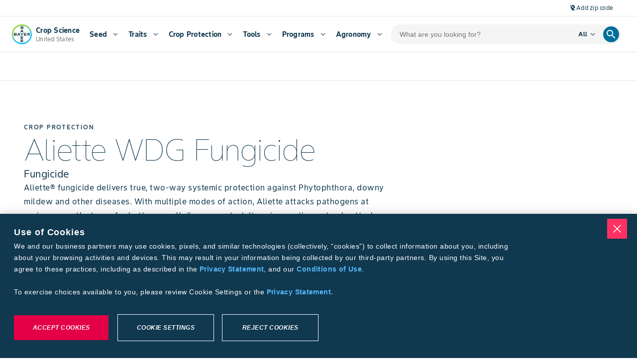

--- FILE ---
content_type: application/javascript; charset=UTF-8
request_url: https://www.cropscience.bayer.us/_next/static/chunks/8381-9333e75d624b940b.js
body_size: 2813
content:
(self.webpackChunk_N_E=self.webpackChunk_N_E||[]).push([[8381,6995],{20757:function(t,e,r){"use strict";r.d(e,{Z:function(){return x}});var n=r(7896),i=r(31461),o=r(45e3),s=r(3525),a=r(21719),u=r(37450);let l=["ownerState"],f=["variants"],c=["name","slot","skipVariantsResolver","skipSx","overridesResolver"];function p(t){return"ownerState"!==t&&"theme"!==t&&"sx"!==t&&"as"!==t}function d(t,e){return e&&t&&"object"==typeof t&&t.styles&&!t.styles.startsWith("@layer")&&(t.styles=`@layer ${e}{${String(t.styles)}}`),t}let m=(0,a.Z)(),v=t=>t?t.charAt(0).toLowerCase()+t.slice(1):t;function h({defaultTheme:t,theme:e,themeId:r}){return 0===Object.keys(e).length?t:e[r]||e}function y(t,e,r){let{ownerState:s}=e,a=(0,i.Z)(e,l),u="function"==typeof t?t((0,n.Z)({ownerState:s},a)):t;if(Array.isArray(u))return u.flatMap(t=>y(t,(0,n.Z)({ownerState:s},a),r));if(u&&"object"==typeof u&&Array.isArray(u.variants)){let{variants:t=[]}=u,e=(0,i.Z)(u,f);return t.forEach(t=>{let i=!0;if("function"==typeof t.props?i=t.props((0,n.Z)({ownerState:s},a,s)):Object.keys(t.props).forEach(e=>{(null==s?void 0:s[e])!==t.props[e]&&a[e]!==t.props[e]&&(i=!1)}),i){Array.isArray(e)||(e=[e]);let i="function"==typeof t.style?t.style((0,n.Z)({ownerState:s},a,s)):t.style;e.push(r?d((0,o.internal_serializeStyles)(i),r):i)}}),e}return r?d((0,o.internal_serializeStyles)(u),r):u}var x=function(t={}){let{themeId:e,defaultTheme:r=m,rootShouldForwardProp:a=p,slotShouldForwardProp:l=p}=t,f=t=>(0,u.Z)((0,n.Z)({},t,{theme:h((0,n.Z)({},t,{defaultTheme:r,themeId:e}))}));return f.__mui_systemSx=!0,(t,u={})=>{var d;let m;(0,o.internal_processStyles)(t,t=>t.filter(t=>!(null!=t&&t.__mui_systemSx)));let{name:x,slot:Z,skipVariantsResolver:b,skipSx:g,overridesResolver:k=(d=v(Z))?(t,e)=>e[d]:null}=u,W=(0,i.Z)(u,c),w=x&&x.startsWith("Mui")||Z?"components":"custom",C=void 0!==b?b:Z&&"Root"!==Z&&"root"!==Z||!1,S=g||!1,_=p;"Root"===Z||"root"===Z?_=a:Z?_=l:"string"==typeof t&&t.charCodeAt(0)>96&&(_=void 0);let R=(0,o.default)(t,(0,n.Z)({shouldForwardProp:_,label:m},W)),A=t=>"function"==typeof t&&t.__emotion_real!==t||(0,s.P)(t)?i=>{let o=h({theme:i.theme,defaultTheme:r,themeId:e});return y(t,(0,n.Z)({},i,{theme:o}),o.modularCssLayers?w:void 0)}:t,$=(i,...o)=>{let s=A(i),a=o?o.map(A):[];x&&k&&a.push(t=>{let i=h((0,n.Z)({},t,{defaultTheme:r,themeId:e}));if(!i.components||!i.components[x]||!i.components[x].styleOverrides)return null;let o=i.components[x].styleOverrides,s={};return Object.entries(o).forEach(([e,r])=>{s[e]=y(r,(0,n.Z)({},t,{theme:i}),i.modularCssLayers?"theme":void 0)}),k(t,s)}),x&&!C&&a.push(t=>{var i;let o=h((0,n.Z)({},t,{defaultTheme:r,themeId:e}));return y({variants:null==o||null==(i=o.components)||null==(i=i[x])?void 0:i.variants},(0,n.Z)({},t,{theme:o}),o.modularCssLayers?"theme":void 0)}),S||a.push(f);let u=a.length-o.length;if(Array.isArray(i)&&u>0){let t=Array(u).fill("");(s=[...i,...t]).raw=[...i.raw,...t]}let l=R(s,...a);return t.muiName&&(l.muiName=t.muiName),l};return R.withConfig&&($.withConfig=R.withConfig),$}}()},78451:function(t,e,r){"use strict";r.d(e,{Z:function(){return o}});var n=r(87395),i=r(16933);function o({props:t,name:e,defaultTheme:r,themeId:o}){let s=(0,i.Z)(r);return o&&(s=s[o]||s),function(t){let{theme:e,name:r,props:i}=t;return e&&e.components&&e.components[r]&&e.components[r].defaultProps?(0,n.Z)(e.components[r].defaultProps,i):i}({theme:s,name:e,props:t})}},51704:function(t,e,r){var n=r(52153),i=/^\s+/;t.exports=function(t){return t?t.slice(0,n(t)+1).replace(i,""):t}},52153:function(t){var e=/\s/;t.exports=function(t){for(var r=t.length;r--&&e.test(t.charAt(r)););return r}},54073:function(t,e,r){var n=r(29259),i=r(61100),o=r(7642),s=Math.max,a=Math.min;t.exports=function(t,e,r){var u,l,f,c,p,d,m=0,v=!1,h=!1,y=!0;if("function"!=typeof t)throw TypeError("Expected a function");function x(e){var r=u,n=l;return u=l=void 0,m=e,c=t.apply(n,r)}function Z(t){var r=t-d,n=t-m;return void 0===d||r>=e||r<0||h&&n>=f}function b(){var t,r,n,o=i();if(Z(o))return g(o);p=setTimeout(b,(t=o-d,r=o-m,n=e-t,h?a(n,f-r):n))}function g(t){return(p=void 0,y&&u)?x(t):(u=l=void 0,c)}function k(){var t,r=i(),n=Z(r);if(u=arguments,l=this,d=r,n){if(void 0===p)return m=t=d,p=setTimeout(b,e),v?x(t):c;if(h)return clearTimeout(p),p=setTimeout(b,e),x(d)}return void 0===p&&(p=setTimeout(b,e)),c}return e=o(e)||0,n(r)&&(v=!!r.leading,f=(h="maxWait"in r)?s(o(r.maxWait)||0,e):f,y="trailing"in r?!!r.trailing:y),k.cancel=function(){void 0!==p&&clearTimeout(p),m=0,u=d=l=p=void 0},k.flush=function(){return void 0===p?c:g(i())},k}},61100:function(t,e,r){var n=r(37772);t.exports=function(){return n.Date.now()}},7642:function(t,e,r){var n=r(51704),i=r(29259),o=r(4795),s=0/0,a=/^[-+]0x[0-9a-f]+$/i,u=/^0b[01]+$/i,l=/^0o[0-7]+$/i,f=parseInt;t.exports=function(t){if("number"==typeof t)return t;if(o(t))return s;if(i(t)){var e="function"==typeof t.valueOf?t.valueOf():t;t=i(e)?e+"":e}if("string"!=typeof t)return 0===t?t:+t;t=n(t);var r=u.test(t);return r||l.test(t)?f(t.slice(2),r?2:8):a.test(t)?s:+t}},2838:function(t,e,r){"use strict";r.d(e,{Z:function(){return k}});var n=r(31461),i=r(7896),o=r(2784),s=r(40489),a=r(15672),u=r(69075),l=r(2651),f=r(78451),c=r(20757),p=r(21719),d=r(52322);let m=["className","component","disableGutters","fixed","maxWidth","classes"],v=(0,p.Z)(),h=(0,c.Z)("div",{name:"MuiContainer",slot:"Root",overridesResolver:(t,e)=>{let{ownerState:r}=t;return[e.root,e[`maxWidth${(0,l.Z)(String(r.maxWidth))}`],r.fixed&&e.fixed,r.disableGutters&&e.disableGutters]}}),y=t=>(0,f.Z)({props:t,name:"MuiContainer",defaultTheme:v}),x=(t,e)=>{let{classes:r,fixed:n,disableGutters:i,maxWidth:o}=t,s={root:["root",o&&`maxWidth${(0,l.Z)(String(o))}`,n&&"fixed",i&&"disableGutters"]};return(0,u.Z)(s,t=>(0,a.ZP)(e,t),r)};var Z=r(84193),b=r(44781),g=r(75596),k=function(t={}){let{createStyledComponent:e=h,useThemeProps:r=y,componentName:a="MuiContainer"}=t,u=e(({theme:t,ownerState:e})=>(0,i.Z)({width:"100%",marginLeft:"auto",boxSizing:"border-box",marginRight:"auto",display:"block"},!e.disableGutters&&{paddingLeft:t.spacing(2),paddingRight:t.spacing(2),[t.breakpoints.up("sm")]:{paddingLeft:t.spacing(3),paddingRight:t.spacing(3)}}),({theme:t,ownerState:e})=>e.fixed&&Object.keys(t.breakpoints.values).reduce((e,r)=>{let n=t.breakpoints.values[r];return 0!==n&&(e[t.breakpoints.up(r)]={maxWidth:`${n}${t.breakpoints.unit}`}),e},{}),({theme:t,ownerState:e})=>(0,i.Z)({},"xs"===e.maxWidth&&{[t.breakpoints.up("xs")]:{maxWidth:Math.max(t.breakpoints.values.xs,444)}},e.maxWidth&&"xs"!==e.maxWidth&&{[t.breakpoints.up(e.maxWidth)]:{maxWidth:`${t.breakpoints.values[e.maxWidth]}${t.breakpoints.unit}`}}));return o.forwardRef(function(t,e){let o=r(t),{className:l,component:f="div",disableGutters:c=!1,fixed:p=!1,maxWidth:v="lg"}=o,h=(0,n.Z)(o,m),y=(0,i.Z)({},o,{component:f,disableGutters:c,fixed:p,maxWidth:v}),Z=x(y,a);return(0,d.jsx)(u,(0,i.Z)({as:f,ownerState:y,className:(0,s.Z)(Z.root,l),ref:e},h))})}({createStyledComponent:(0,b.ZP)("div",{name:"MuiContainer",slot:"Root",overridesResolver:(t,e)=>{let{ownerState:r}=t;return[e.root,e["maxWidth".concat((0,Z.Z)(String(r.maxWidth)))],r.fixed&&e.fixed,r.disableGutters&&e.disableGutters]}}),useThemeProps:t=>(0,g.i)({props:t,name:"MuiContainer"})})}}]);

--- FILE ---
content_type: application/javascript; charset=UTF-8
request_url: https://www.cropscience.bayer.us/_next/static/chunks/pages/d/%5Bid%5D-1ed4b5751e201807.js
body_size: 420979
content:
(self.webpackChunk_N_E=self.webpackChunk_N_E||[]).push([[8019],{28422:function(e,t,a){(window.__NEXT_P=window.__NEXT_P||[]).push(["/d/[id]",function(){return a(6224)}])},6224:function(e,t,a){"use strict";a.r(t),a.d(t,{ProductDetailsPage:function(){return o1},__N_SSP:function(){return o6},default:function(){return ll},getLegacyProductId:function(){return lt},taggedPdfsSort:function(){return o2}});var o,l,i=a(52322),n=a(30116),r=a(68806),s=a(73358),A=a(58801),d=a(88781),c=a(13568),g=a(3550),u=a(74696),C=a(54958),h=a(39097),v=a.n(h),p=a(10434),B=a(26902),f=a(85207),E=a(58240),x=a(78513),m=a.n(x);let w=e=>{let{imageURL:t,learnMoreURL:a,onClose:o}=e;return(0,i.jsx)("div",{className:m()["farmer-exp-us-regional-brand-migration-product-migrated-dialog"],children:(0,i.jsxs)(E.u,{open:!0,title:"New Brand Name, Same Great Products",modalSize:"small",initialFocus:"footerSupplemental",hideCloseIcon:!0,mobileStackedButtons:!0,headerActions:(0,i.jsx)(f.h,{onClick:o,"aria-label":"Close modal",children:(0,i.jsx)(B.J,{icon:"close"})}),dismissiveButton:(0,i.jsx)(p.z,{onClick:o,variant:"text",themeColor:"secondary","aria-label":"Close modal",children:"Close"}),primaryButton:(0,i.jsx)(p.z,{tag:v(),href:a,variant:"filled",themeColor:"secondary","aria-label":"Learn more about Regional Brand Migration under Channel ",children:"Learn more"}),className:m().modal,children:[(0,i.jsx)("img",{src:t,alt:"Regional brand migration infographic with included brands which will be part of the Channel brand."}),(0,i.jsx)("p",{children:"Looking for your favorite local seed brand? All of your products are still available, but now part of the Channel Brand."})]})})};var I=a(2784);let y=function(){let e=arguments.length>0&&void 0!==arguments[0]&&arguments[0],t=arguments.length>1?arguments[1]:void 0,a=t.read();return(0,I.useEffect)(()=>{e&&!a&&t.write(!0)},[e,a]),e&&!a};var b=a(74103),D=a(28248),Q=a.n(D);let P=e=>{let{isSaved:t,onSave:a,onDownload:o}=e,{t:l}=(0,b.$)("@farmer-exp/saved-products");return(0,i.jsx)("div",{className:Q()["farmer-exp-saved-products-save-bar"],children:(0,i.jsxs)("div",{className:Q().container,children:[(0,i.jsx)(p.z,{leadingIcon:(0,i.jsx)(B.J,{icon:t?"bookmark":"bookmark_border",type:"filled-primary"}),onClick:a,variant:"text",label:l(t?"saved":"save"),buttonSize:"small"}),o&&(0,i.jsx)(p.z,{leadingIcon:(0,i.jsx)(B.J,{icon:"download",type:"filled-primary"}),onClick:o,variant:"text",label:l("download"),buttonSize:"small"})]})})};var T=a(15983),j=a(18296),R=a(68361),S=a(13918),O=a(97729),L=a.n(O),H=a(5632),G=a(43777),N=a(42736),M=a(72691),k=a(2658),F=a(59888),U=a(86005),K=a(23714),Y=a(87834),W=a(49222),J=a.n(W);function X(e){let{items:t,openModal:a}=e,o=e=>{let{item:t}=e;return(0,i.jsxs)(i.Fragment,{children:[(0,i.jsx)(U.HC,{trailingBlock:"arrow_right",onClick:()=>{a(t)},selected:!1,children:(0,i.jsx)(Y.ZT,{themeColor:"secondary",className:J()["list-item"],type:"body2",children:t})}),(0,i.jsx)(U.Rx,{variant:"full"})]})};return(0,i.jsx)(F.Z,{children:t&&t.map(e=>(0,i.jsx)(o,{item:e},e))})}var V=a(77473),z=a(71048),Z=a.n(z);function q(e){let{items:t}=e;return(0,i.jsx)(F.Z,{className:Z().wrap,children:(0,i.jsx)(U.aV,{showDivider:!0,nonInteractive:!0,className:Z()["list-wrap"],children:null==t?void 0:t.map(e=>(0,i.jsxs)(F.Z,{component:"li",children:[(0,i.jsxs)(F.Z,{component:"div",className:Z()["list-item-wrap"],children:[(0,i.jsx)(Y.ZT,{className:Z()["overline-text"],type:"body2",children:e.label}),(0,i.jsx)(Y.ZT,{className:Z()["primary-text"],type:"body1",children:e.value})]}),(0,i.jsx)(V.i,{className:Z().divider})]},"".concat(e.label,"-").concat(e.value)))})})}function _(e){let{priorityPests:t,pests:a}=e,{t:o}=(0,b.$)(["@farmer-exp/crop-protection"]),[l,n]=(0,I.useState)([]),[r,s]=(0,I.useState)([]),[A,d]=(0,I.useState)(!0),c=()=>{A?(s(l),d(!1)):(s(l.slice(0,7)),d(!0))},g=(e,t)=>{let a=t.map(e=>({isPriority:!0,pest:e})),o=e.map(e=>({isPriority:!1,pest:e})),l=a.concat(o);n(l),s(l.slice(0,7))};return(0,I.useEffect)(()=>{g(a,t),d(!0)},[a,t]),(0,i.jsxs)(i.Fragment,{children:[(0,i.jsx)(U.aV,{role:"listbox",className:J()["list-parent"],children:r.map(e=>(0,i.jsx)(U.HC,{className:J()["list-height"],noHover:!0,primaryText:(0,i.jsx)(Y.ZT,{themeColor:"secondary",className:J()["list-item"],type:"body2",children:e.pest}),leadingBlockType:e.isPriority?"icon":"",leadingBlock:e.isPriority?(0,i.jsx)(B.J,{icon:"check_circle_outline",ariaLabel:"check mark icon",className:J()["icon-color"]}):null},e.pest))}),l.length>7&&(0,i.jsx)(p.z,{variant:"outlined",fullWidth:!0,trailingIcon:"".concat(A?"keyboard_arrow_down":"keyboard_arrow_up"),label:o(A?"btn-view-more":"btn-view-less"),onClick:()=>c()})]})}function $(e){var t,a,o;let{crops:l,cropDetails:n,preSelectedValue:r,locationVariant:s}=e,[A,d]=(0,I.useState)(""),[c,g]=(0,I.useState)(!1),[u,C]=(0,I.useState)(),[h,v]=(0,I.useState)(),p=(0,I.useCallback)(function(e){let t=arguments.length>1&&void 0!==arguments[1]&&arguments[1],a=null==n?void 0:n.find(t=>t.cropName===e.value);a&&(t||(0,M.V)({eventName:"click-ECPPest",toolName:"bcs|".concat((0,k.H)().getCountry(),"|Crop Protection Product Finder"),toolInteractionType:"Pest Target Interaction",toolInteractionValue:e.text}),v(e),C(a))},[n]);(0,I.useEffect)(()=>{r&&p(r,!0)},[r,p]);let{t:B}=(0,b.$)(["@farmer-exp/crop-protection"]);return(0,i.jsx)("div",{className:J()["application-container"],children:(0,i.jsxs)("div",{className:J()["content-box"],children:[(0,i.jsx)(Y.ZT,{tag:"h2",type:"display4",children:B("title-application")}),(0,i.jsx)(F.Z,{mt:3}),(0,i.jsx)(K.Ph,{ariaLabel:"Select A Crop",onChange:p,value:h,options:l,searchable:!0,variant:"outlined",label:B("select-crop"),menuMaxHeight:"256px",className:"selector ".concat(J()["select-wrap"])}),(0,i.jsx)(F.Z,{mt:3}),"br"===s||"ar"===s?(0,i.jsx)(_,{priorityPests:null!==(t=null==u?void 0:u.priorityPests)&&void 0!==t?t:[],pests:null!==(a=null==u?void 0:u.pests)&&void 0!==a?a:[]}):(null==u?void 0:u.pests)&&(0,i.jsxs)(i.Fragment,{children:[(0,i.jsx)(Y.ZT,{themeColor:"secondary",className:J()["sub-title"],type:"subtitle1",children:B("title-pests")}),(0,i.jsx)(F.Z,{mt:1}),(0,i.jsx)(U.aV,{trailingBlockType:"icon",className:J()["list-wrap"],children:(0,i.jsx)(X,{items:null==u?void 0:u.pests,openModal:function(e){d(e),g(!0)}})})]}),(0,i.jsx)(E.u,{id:"applicationModal",className:J()["application-modal"],open:c,onClosed:()=>{g(!1)},title:A,modalSize:"xlarge",children:(0,i.jsx)(q,{items:null!==(o=null==u?void 0:u.applications)&&void 0!==o?o:[]})})]})})}var ee=a(29952),et=a.n(ee);let ea=(0,k.H)().getCountry(),eo=e=>{let{assets:{imageUrl:t,title:a,subTitle:o,modalTitle:l},itemsList:n,allItems:r,showCheckMark:s=!1,mirrored:A=!1,analytics:d,variant:c}=e,g=(0,I.useRef)(null),{eventName:u,type:C}=d,h=(0,I.useCallback)(()=>{var e,t;(null===(e=g.current)||void 0===e?void 0:e.open)||null===(t=g.current)||void 0===t||t.showModal(),(0,M.V)({eventName:u,toolName:"bcs|".concat(ea,"|Crop Protection Product Finder"),toolInteractionType:C,toolInteractionValue:"View All"})},[u,C]),v=(0,i.jsxs)(i.Fragment,{children:[(0,i.jsxs)("div",{className:et()["title-container"],children:[(0,i.jsx)(Y.ZT,{type:"display6",tag:"h3",className:et().title,children:a}),(0,i.jsx)(Y.ZT,{type:"body1",children:o})]}),(0,i.jsx)("div",{className:et()["image-container"],children:(0,i.jsx)("img",{alt:"Info",src:t})}),(0,i.jsx)("div",{className:et()["list-container"],children:(0,i.jsx)("div",{className:et().list,children:null==n?void 0:n.map(e=>(0,i.jsxs)("div",{className:et()["list-item"],children:[s&&(0,i.jsx)(B.J,{icon:"check",className:et()["check-icon"]}),(0,i.jsx)(Y.ZT,{type:"body2-bold",className:et()["list-item-text"],children:e})]},e))})})]}),f="".concat(et().container," ").concat(A?et().mirrored:"");return(0,i.jsxs)(i.Fragment,{children:["modal"===c&&(0,i.jsxs)("div",{className:f,children:[v,(0,i.jsx)(p.z,{variant:"outlined",fullWidth:!0,label:"View All",onClick:h,className:et()["view-all-button"],"data-testis":"modal-button"}),(0,i.jsx)("dialog",{ref:g,className:et().dialog,children:(0,i.jsx)("form",{method:"dialog",children:(0,i.jsxs)("div",{className:et()["dialog-content"],children:[(0,i.jsxs)("header",{children:[(0,i.jsx)("button",{type:"submit",children:(0,i.jsx)(B.J,{icon:"close",className:et()["close-icon"]})}),(0,i.jsx)(Y.ZT,{themeColor:"secondary",type:"display6",children:l})]}),(0,i.jsx)("section",{children:r&&Object.keys(r).map(e=>(0,i.jsxs)(I.Fragment,{children:[(0,i.jsx)(Y.ZT,{tag:"div",themeColor:"secondary",type:"subtitle1-bold",className:et()["list-letter"],children:e}),(0,i.jsx)("div",{className:et().list,children:null==r?void 0:r[e].map(t=>(0,i.jsx)("div",{className:et()["list-item"],children:(0,i.jsx)(Y.ZT,{type:"body1",className:et()["list-item-text"],children:t})},"".concat(e,"-").concat(t)))})]},e))})]})})})]}),"basicList"===c&&(0,i.jsx)("div",{className:f,children:v})]})};var el=a(51776),ei=a(96577),en=a.n(ei),er=a(10665),es=a(78502),eA=a(2838),ed=a(88407),ec=a(15464),eg=a.n(ec);function eu(e){var t,a,o,l,n,r,s,A,d,c,g;let{overline:u,headline:C,secondary:h,logoURL:v,newBadge:p,imageSrc:B,expandedMaxWidth:f,logoAlt:E,language:x,isLatam:m}=e,{t:w}=(0,b.$)("@farmer-exp/shared-molecules"),y=(0,es.Z)(),{isDesktop:D,isTablet:Q}=(0,er.F)(),P=(0,I.useCallback)(e=>{var t,a,o,l,i,n;return D?null===(l=y.seamless)||void 0===l?void 0:null===(o=l.masthead)||void 0===o?void 0:o.typo[e].type.desktop:Q?null===(n=y.seamless)||void 0===n?void 0:null===(i=n.masthead)||void 0===i?void 0:i.typo[e].type.tablet:null===(a=y.seamless)||void 0===a?void 0:null===(t=a.masthead)||void 0===t?void 0:t.typo[e].type.mobile},[D,Q,null===(a=y.seamless)||void 0===a?void 0:null===(t=a.masthead)||void 0===t?void 0:t.typo]),T=(0,I.useMemo)(()=>({headline:P("headline"),overline:P("overline"),secondary:P("secondary")}),[P]);return(0,i.jsx)("div",{className:"".concat(eg()["masthead-container"]," ").concat(eg()[null===(l=y.seamless)||void 0===l?void 0:null===(o=l.masthead)||void 0===o?void 0:o.themeClass]),children:(0,i.jsxs)(eA.Z,{className:eg()[f?"expanded-container-width":"standard-container-width"],children:[(0,i.jsxs)("div",{className:eg()["text-container"],children:[(0,i.jsxs)("div",{className:eg()[(null==B?void 0:B.src)?"text-items-right-image":"text-items"],children:[("Y"===p||!0===p)&&(0,i.jsx)(ed.J,{className:eg().badge,label:w("product-banner"),themeColor:"blue"}),(0,i.jsx)(Y.ZT,{themeColor:null===(r=y.seamless)||void 0===r?void 0:null===(n=r.masthead)||void 0===n?void 0:n.typo.overline.themeColor,className:eg()["masthead-overline"],tag:"div",type:T.overline,children:u}),(0,i.jsx)(Y.ZT,{themeColor:null===(A=y.seamless)||void 0===A?void 0:null===(s=A.masthead)||void 0===s?void 0:s.typo.headline.themeColor,tag:"h1",type:T.headline,"data-testid":"masthead-"+T.headline,className:eg()["masthead-headline"],children:C}),(0,i.jsx)(Y.ZT,{themeColor:null===(c=y.seamless)||void 0===c?void 0:null===(d=c.masthead)||void 0===d?void 0:d.typo.secondary.themeColor,className:"".concat("pt-BR"===x?eg()["masthead-lowercase"]:eg()["masthead-secondary"]),tag:"div",type:T.secondary,children:h})]}),v&&(0,i.jsx)("div",{className:eg().logo,children:(0,i.jsx)(en(),{width:40,height:40,src:v,alt:null!=E?E:"Brand Logo",unoptimized:m})})]}),(null==B?void 0:B.src)&&(0,i.jsx)("div",{className:eg()["side-image-wrap"],children:(0,i.jsx)(en(),{fill:!0,className:eg()["side-image"],src:B.src,alt:null!==(g=B.alt)&&void 0!==g?g:""})})]})})}var eC=a(27896),eh=a(21299),ev=a.n(eh),ep=a(51616),eB=a(74558),ef=a(41421),eE=a.n(ef);let ex=e=>{let{userLocation:t,approvedLocations:a,restrictedLocations:o,orbiaLink:l,generalButtonLabel:n,generalButtonPath:r,data:s}=e,{t:A}=(0,b.$)(["@farmer-exp/crop-protection"]);return(0,i.jsxs)("div",{className:eE()["locations-container"],children:[t&&(null==a?void 0:a.includes(t))&&(0,i.jsx)(eB.cL,{className:eE()["approved-location-chip"],chips:[{label:"Approved in "+t,leadingIcon:"verified_user"}]}),t&&(null==o?void 0:o.includes(t))&&(0,i.jsx)(eB.cL,{className:eE()["restricted-location-chip"],chips:[{label:"Not Approved in "+t,leadingIcon:"not_interested"}]}),!t&&a&&(0,i.jsxs)(i.Fragment,{children:[(0,i.jsx)(Y.ZT,{className:"lmnt-theme-secondary-on-surface",tag:"div",type:"subtitle2",children:(0,i.jsx)("strong",{children:A("title-approved-in")})}),(0,i.jsx)(Y.ZT,{type:"subtitle2",themeColor:"text-secondary-on-background",children:a.sort().join(", ")})]}),l&&(0,i.jsx)("div",{className:eE()["buy-button"],children:(0,i.jsx)(p.z,{variant:"outlined",label:A("btn-click-to-buy"),onClick:()=>{window.open(l,"_blank"),(0,ep.U$)(s)}})}),n&&(0,i.jsx)("div",{className:eE()["general-button"],children:(0,i.jsx)(p.z,{href:r,onClick:()=>r,children:n})})]})},em=e=>{let{data:t,generalButtonLabel:a,generalButtonPath:o,backButtonLabel:l,backButtonPath:n,videoData:r}=e,{approvedLocations:s,brandLogo:A,headline:d,images:c,mastheadSecondary:g,orbiaLink:u,overline:C,productDescription:h,restrictedLocations:v,userLocation:B}=t,f=c&&(null==c?void 0:c.length)>0;return(0,i.jsxs)("section",{className:"".concat(ev()["overview-container"]," ").concat(f?ev()["overview-container-has-images"]:""),children:[(0,i.jsxs)("header",{className:ev()["overview-header"],children:[l&&(0,i.jsx)("div",{className:ev()["back-button-container"],children:(0,i.jsx)(p.z,{variant:"text",themeColor:"secondary",leadingIcon:"arrow_back",label:l,className:ev()["back-button"],href:n})}),(0,i.jsx)(eu,{headline:d,overline:C,secondary:g,logoURL:A,isLatam:!0}),h&&(0,i.jsx)(Y.ZT,{tag:"div",type:"body1",children:h})]}),(0,i.jsx)("div",{className:ev()["overview-content"],children:(0,i.jsx)(ex,{userLocation:B,approvedLocations:s,restrictedLocations:v,orbiaLink:u,data:t,generalButtonLabel:a,generalButtonPath:o})}),r&&(0,i.jsx)(eC.Y7,{"data-chromatic":"ignore",videoUrl:r.videoUrl,variant:"articleVideo",description:r.description,expadedDescription:!0}),f&&(0,i.jsx)("div",{className:ev()["overview-gallery"],children:(0,i.jsx)(el.hJ,{imageURLs:c,aboveFold:!0})})]})};var ew=a(55673),eI=a(69486);let ey=e=>{let{cropList:t=[],data:a,onCropChange:o,selectedCrop:l}=e,{approvedLocations:n,brandLogo:r,headline:s,images:A=[],orbiaLink:d,overline:c,productDescription:g,restrictedLocations:u,userLocation:C}=a,{t:h}=(0,b.$)(["@farmer-exp/crop-protection"]),v=(null==t?void 0:t.length)>1,p=(null==A?void 0:A.length)>0;(0,H.useRouter)();let[B,f]=(0,I.useState)("");return(0,i.jsxs)("section",{className:"".concat(ev()["overview-container"]," ").concat(p?ev()["overview-container--has-images"]:""),children:[(0,i.jsxs)("header",{className:ev()["overview-header"],children:[r&&(0,i.jsx)("div",{className:ev()["overview-logo"],children:(0,i.jsx)(ew.B,{type:"brand_logo",loading:"eager",priority:!0,placeholder:"empty",alt:s,src:r,width:100,height:40},r)}),(0,i.jsx)(Y.ZT,{type:"overline",children:h("headline-overview")}),(0,i.jsx)(Y.ZT,{tag:"h1",type:"display4",className:ev()["overview-product-name"],children:s}),(0,i.jsx)(Y.ZT,{type:"body1-bold",className:ev()["overview-overline"],children:c}),g&&(0,i.jsx)(Y.ZT,{tag:"div",type:"body1",className:ev()["overview-product-description"],children:g})]}),(0,i.jsxs)("div",{className:ev()["overview-content"],children:[(0,i.jsx)(ex,{userLocation:C,approvedLocations:n,restrictedLocations:u,orbiaLink:d}),v&&(0,i.jsx)(K.Ph,{onChange:o,options:t,value:l,searchable:!0,variant:"outlined",label:h("select-crop"),ariaLabel:"All Crops",menuMaxHeight:"256px",className:ev()["overview-crop-select"]})]}),p&&(0,i.jsx)("div",{className:ev()["overview-gallery"],children:(0,i.jsx)(eI.h,{imageURLs:A,aboveFold:!0})})]})};var eb=a(46040),eD=a(27565),eQ=a(55087),eP=a.n(eQ),eT=a(62185);function ej(e){var t,a,o,l,n,r,s;let{mediaURLs:A,large:d=!1,aboveFold:c=!1,autoplay:g=!1,controls:u=!1,imageProps:C={width:640,height:360},containerClassName:h}=e,[v,p]=(0,I.useState)();if((0,I.useEffect)(()=>{(null==A?void 0:A.length)&&p(A[0])},[A]),null==v)return null;let B=e=>{var t;if(null==e?void 0:null===(t=e.includes)||void 0===t?void 0:t.call(e,"youtube")){let t=e.split("v=");if(t.length>1)return"https://i.ytimg.com/vi_webp/".concat(t[1],"/default.webp")}return e};return(0,i.jsxs)("div",{className:"".concat(eP()["image-gallery"]," ").concat(null!=h?h:null),"aria-label":"image gallery",children:[(0,i.jsx)(eT.A,{className:"".concat(eP()["react-player"]," ").concat((null==v?void 0:null===(a=v.url)||void 0===a?void 0:null===(t=a.includes)||void 0===t?void 0:t.call(a,"youtube"))?eP()["d-block"]:eP()["d-none"]),videoLink:null!==(n=null==v?void 0:v.url)&&void 0!==n?n:"",autoPlay:g,controls:u}),(0,i.jsx)(ew.B,{type:"image_gallery",src:null!==(r=null==v?void 0:v.url)&&void 0!==r?r:"",className:"".concat(eP()["main-image"]," ").concat(d?eP()["main-image--large"]:""," ").concat((null==v?void 0:null===(l=v.url)||void 0===l?void 0:null===(o=l.includes)||void 0===o?void 0:o.call(l,"youtube"))?eP()["d-none"]:eP()["d-block"]),alt:null!==(s=null==v?void 0:v.alt)&&void 0!==s?s:"Primary Image",width:C.width,height:C.height,priority:c,placeholder:"empty",loading:"eager","aria-label":"image-content"}),A.length>1&&(0,i.jsx)("div",{className:eP()["thumbnail-container"],children:A.map((e,t)=>{let{url:a,id:o,alt:l}=e;return(0,i.jsx)("button",{"aria-label":"Media Gallery thumbnail ".concat(o),className:eP()["thumbnail-button"],onClick:()=>{let e=A.find(e=>{let{id:t}=e;return t===o});o&&e&&p(e)},children:(0,i.jsx)(ew.B,{type:"image_gallery",src:B(a)||"",className:"".concat(eP()["thumbnail-image"]," ").concat((null==v?void 0:v.id)===o&&eP().active),alt:l,width:148,height:84,unoptimized:!0,loading:1===t?"eager":"lazy"})},o)})})]})}var eR=a(8519),eS=a(30688),eO=a(43692);let eL=e=>{let t=[];return[e.replace(/\|\|\|([\s\S]+?)\|\|\|/g,(e,a)=>(t.push((0,eO.X)(a).trim()),"")).replace(/\^(.+?)\^/g,(e,t)=>"<sup>".concat(t,"</sup>")),t]},eH=e=>{let{data:t}=e,{t:a}=(0,b.$)(["@farmer-exp/crop-protection"]),{approvedLocations:o,headline:l,overline:n,productDescription:r,mediaGalleryData:s=[],bayerValueRewards:A=!1,brandLogo:d,productAttributes:c=[],bayerValueRewardsLink:g="#"}=t,u=s&&(null==s?void 0:s.length)>0,C=(0,I.useMemo)(()=>null==o?void 0:o.sort((e,t)=>e.localeCompare(t)).join(", "),[o]),h="",v=[];return r&&([h,v]=eL(r)),(0,i.jsx)("section",{className:"".concat(ev()["ca-overview-section"]),children:(0,i.jsxs)("div",{className:"".concat(ev().container," ").concat(!u&&ev()["full-width"]),children:[(0,i.jsxs)("div",{className:ev()["left-panel"],children:[(0,i.jsx)(eS.D1,{headingTag:"h1",title:l,description:null!=h?h:"",alignment:"left",overline:n,logoSrc:null!=d?d:"",logoWidth:136,logoHeight:48,isTitleItalic:!0}),v.length>0&&(0,i.jsxs)(eb.X,{icon:"info",variant:"surface",className:ev()["disclaimer-container"],children:[(0,i.jsx)("div",{className:ev()["footnote-title"],children:a("footnotes-title")}),(0,i.jsx)("ul",{className:ev()["no-bullets"],children:v.map((e,t)=>(0,i.jsx)("li",{dangerouslySetInnerHTML:{__html:e}},e))})]}),(null==o?void 0:o.length)?(0,i.jsx)(eb.X,{icon:"fact_check",variant:"surface",children:(0,i.jsxs)("span",{children:[a("fs-approved-use"),": ",C]})}):null,A&&(0,i.jsx)(eb.X,{icon:"info_outline",variant:"surface",link:(0,i.jsx)(eD.r,{href:g,themeColor:"secondary",size:"small",children:a("fs-herbicide-button-label")}),children:(0,i.jsx)("span",{children:a("fs-bayervalue-banner-section")})}),(null==c?void 0:c.length)>0&&(0,i.jsx)("div",{children:(0,i.jsx)(eR.P,{attributes:c})})]}),(0,i.jsx)("div",{className:ev()["right-panel"],"aria-label":"media-gallery",children:u&&(0,i.jsx)(ej,{mediaURLs:s})})]})})},eG=e=>{let{data:t}=e,{t:a}=(0,b.$)(["@farmer-exp/crop-protection"]),{approvedLocations:o,headline:l,overline:n,productDescription:r,mediaGalleryData:s=[],brandLogo:A}=t,d=s&&s.length>0,c=(0,I.useMemo)(()=>o?[...o].sort((e,t)=>e.localeCompare(t)).join(", "):"",[o]);return(0,i.jsx)("section",{className:ev()["overview-section-au"],children:(0,i.jsxs)("div",{className:ev()["overview-container-au"],children:[(0,i.jsxs)("div",{className:ev()["overview-content-left"],children:[(0,i.jsx)(eS.D1,{headingTag:"h1",title:l,subTitle:null!=n?n:"",logoSrc:null!=A?A:"",logoWidth:76,logoHeight:29,description:null!=r?r:"",alignment:"left"}),o&&o.length>0&&(0,i.jsx)(eb.X,{icon:"info_outline",variant:"surface",children:(0,i.jsxs)("span",{children:[(0,i.jsxs)("strong",{children:[a("fs-approved-use"),":"]})," ",c]})})]}),(0,i.jsx)("div",{className:ev()["overview-content-right"],children:d&&(0,i.jsx)(ej,{mediaURLs:s,aboveFold:!0})})]})})};function eN(e){let{data:t,selectedCrop:a,locationVariant:o="us",onCropChange:l,cropList:n,generalButtonLabel:r,generalButtonPath:s,backButtonLabel:A,backButtonPath:d}=e;return"br"===o?(0,i.jsx)(em,{data:t,videoData:{description:"Compre sempre produtos Bayer na rede autorizada, exija sua nota fiscal e suspeite de valores muito baixos, pois assim, voc\xea agricultor, evita produtos falsificados e garante a sua seguran\xe7a, a de sua fam\xedlia e de sua lavoura - confira o v\xeddeo acima",videoUrl:"https://www.youtube.com/watch?v=Z8S4Wff5Wgc"}}):"ar"===o?(0,i.jsx)(em,{data:t,generalButtonLabel:r,generalButtonPath:s,backButtonLabel:A,backButtonPath:d}):"us"===o?(0,i.jsx)(ey,{cropList:n,data:t,onCropChange:l,selectedCrop:a}):"ca"===o?(0,i.jsx)(eH,{data:t}):"au"===o?(0,i.jsx)(eG,{data:t}):null}var eM=a(38676),ek=a.n(eM),eF=a(21796),eU=a(73722),eK=a.n(eU),eY=a(35396);let eW=e=>{let{description:t,heading:a,path:o,source:l}=e;return(0,i.jsxs)("div",{className:eK()["carousel-image-slide"],children:[(0,i.jsx)("div",{className:eK()["carousel-image-slide__image-wrapper"],children:(0,i.jsx)(eY.E,{imageURL:o,altText:"".concat(a," CarouselImageSlide")})}),(0,i.jsxs)("div",{className:eK()["carousel-image-slide__text-wrapper"],children:[(0,i.jsx)(Y.ZT,{tag:"p",className:eK()["carousel-image-slide__title"],children:a}),(0,i.jsx)(Y.ZT,{type:"body1",tag:"p",className:eK()["carousel-image-slide__description"],children:t}),(0,i.jsx)(Y.ZT,{type:"caption",tag:"p",className:eK()["carousel-image-slide__source"],dangerouslySetInnerHTML:{__html:l.html}})]})]})},eJ=e=>{let{carouselImages:t,autoplay:a=!1,autoplayInterval:o=3e3,pauseOnHover:l=!1}=e;return(0,i.jsx)("div",{className:eK()["carousel-image"],children:(0,i.jsx)("div",{className:eK()["carousel-image__content"],children:(0,i.jsx)("div",{className:eK()["carousel-image__carousel"],children:(0,i.jsx)(eF.ZP,{"data-testid":"carousel-container",wrapAround:!1,autoplay:a,autoplayInterval:o,pauseOnHover:l,renderCenterLeftControls:e=>{let{previousSlide:a,currentSlide:o}=e;return t.length>1&&(0,i.jsx)("div",{className:eK()["carousel-image__slide-control-container"],children:(0,i.jsx)(f.h,{"aria-label":"left-chevon",onClick:a,icon:"chevron_left",variant:"filled-secondary",disabled:0===o,className:eK()["carousel-image__slide-control"]})})},renderCenterRightControls:e=>{let{nextSlide:a,currentSlide:o}=e;return t.length>1&&(0,i.jsx)("div",{className:eK()["carousel-image__slide-control-container"],children:(0,i.jsx)(f.h,{"aria-label":"right-chevon",onClick:a,icon:"chevron_right",variant:"filled-secondary",disabled:o===t.length-1,className:eK()["carousel-image__slide-control"]})})},renderBottomCenterControls:e=>{let{currentSlide:a,nextSlide:o,previousSlide:l,goToSlide:n}=e;return t.length<=1?null:(0,i.jsxs)("div",{className:eK()["control-container"],children:[(0,i.jsx)("div",{className:eK()["control-dots"],children:t.map((e,t)=>(0,i.jsx)("button",{className:"".concat(eK().dot," ").concat(a===t?eK().active:""),onClick:()=>{n(t)},onKeyDown:()=>{n(t)},"aria-label":"slide_item_".concat(t)},"slide_item_".concat(e.heading)))}),(0,i.jsxs)("div",{className:eK()["control-buttons"],children:[(0,i.jsx)(f.h,{"aria-label":"left-chevon",onClick:l,icon:"chevron_left",variant:"filled-secondary",disabled:0===a,className:eK()["carousel-image__slide-control"]}),(0,i.jsx)(f.h,{"aria-label":"right-chevon",onClick:o,icon:"chevron_right",variant:"filled-secondary",disabled:a===t.length-1,className:eK()["carousel-image__slide-control"]})]})]})},children:t.map(e=>(0,i.jsx)(eW,{...e},e.description))})})})})},eX=e=>{let{sectionHeader:t,carouselImages:a}=e;return(0,i.jsxs)("div",{className:ek()["performance-container"],children:[(0,i.jsx)("div",{className:ek()["header-container"],children:(0,i.jsx)(Y.ZT,{tag:"p",className:ek()["header-label"],children:t})}),(0,i.jsx)("div",{children:(0,i.jsx)(eJ,{carouselImages:a})})]})};var eV=a(10283),ez=a(69226),eZ=a(60718),eq=a.n(eZ);let e_=(0,k.H)().getCountry(),e$=e=>{let{title:t,description:a}=e;return(0,i.jsxs)(i.Fragment,{children:[(0,i.jsx)(U.aV,{nonInteractive:!0,children:(0,i.jsx)(Y.ZT,{type:"subtitle1-bold",className:eq()["accordion-subtitle"],children:t})}),(0,i.jsx)(U.aV,{nonInteractive:!0,children:(0,i.jsx)(Y.ZT,{children:a})})]})};function e0(e){let{accordionTitle:t,mixingInstructionsDescription:a,reentryPPEDescription:o,PPEDescription:l,tankmixDescription:n}=e;return(0,i.jsxs)("div",{className:eq().container,children:[(0,i.jsx)("div",{className:eq()["image-box"],children:(0,i.jsx)("img",{src:"/background/use-and-mixing.jpg",alt:"Use and Mixin","data-chromatic":"ignore"})}),(0,i.jsxs)("div",{className:eq().content,children:[(0,i.jsx)(Y.ZT,{type:"display6",tag:"h3",className:eq().title,children:"Use and Mixing"}),(0,i.jsxs)(Y.ZT,{children:["The instructions for use and mixing described below are from the Environmental Protection Agency approved Federal Label.",(0,i.jsx)("b",{children:"\xa0Always read and follow label instructions.\xa0"}),"Not all products are registered for use in every state. Please check with Bayer or your local Lead State Agency for product registration status. If you wish to find out if a product is registered in your state or for additional product information,",(0,i.jsx)("a",{href:"/contact-us",className:eq().link,children:"\xa0send us an email\xa0"}),"or call 1-866-99-BAYER."]}),(0,i.jsx)("div",{children:(0,i.jsx)(ez.i,{heading:t,onExpand:()=>{(0,M.V)({eventName:"click-ECPUseAndMix",toolName:"bcs|".concat(e_,"|Crop Protection Product Finder"),toolInteractionType:"Use and Mixing Interaction",toolInteractionValue:"MIXING INSTRUCTIONS"})},children:(0,i.jsxs)(F.Z,{children:[a&&(0,i.jsx)(e$,{title:"MIXING INSTRUCTIONS",description:a}),o&&(0,i.jsx)(e$,{title:"Reentry PPE",description:o}),l&&(0,i.jsx)(e$,{title:"PPE",description:l}),n&&(0,i.jsx)(e$,{title:"Tankmix Compatibility",description:n})]})})})]})]})}var e8=a(78882),e7=a(80630),e3=a(62216),e4=a(38611),e9=a(92509),e6=a(10726),e1=a(3109),e2=a.n(e1);function e5(e){let{productInfo:t,icon:a,link:o,variant:l="button",text:n,buttonlabel:r}=e,{t:s}=(0,b.$)(["@farmer-exp/shared-organisms"]),A=(0,H.useRouter)(),d=()=>{let e=A.asPath;(0,e6.L)(["Disclaimer",s("disclaimer-button-text")],"disclaimer:cta",{link:e,...t})},c={text:null!=n?n:s("disclaimer-text"),buttonlabel:null!=r?r:s("disclaimer-button-text")};return(0,i.jsxs)(F.Z,{className:e2().disclaimer,children:[(0,i.jsxs)("div",{className:e2()["disclaimer-text-container"],children:[a&&(0,i.jsx)(B.J,{icon:a}),(0,i.jsxs)(Y.Q_,{themeColor:"secondary",className:e2()["disclaimer-text"],children:["".concat(c.text),"link"===l&&o&&(0,i.jsx)(e9.e,{target:"_self",href:o,className:e2()["disclaimer-button"],onClick:()=>d(),"data-testid":"link",children:"".concat(c.buttonlabel)})]})]}),"button"===l&&(0,i.jsx)("div",{className:e2()["disclaimer-button-container"],children:o&&(0,i.jsx)(e9.e,{target:"_self",href:o,className:e2()["disclaimer-button"],onClick:()=>d(),"data-testid":"button",children:"".concat(c.buttonlabel)})})]})}var te=a(61404),tt=a(65790),ta=a(50855),to=a(88896),tl=a(98153),ti=a.n(tl);let tn={"almond-fungicide":"Almond","apple-fungicide":"Apple","barley-fungicide":"Barley","bulb-vegetables-fungicide":"Bulb Vegetables","cereal-fungicide":"Cereal","cherry-fungicide":"Cherry","citrus-fungicide":"Citrus","citrus-herbicide":"Citrus","citrus-insecticide":"Citrus","corn-fungicide":"Corn","corn-insecticide":"Corn","cotton-fungicide":"Cotton","cotton-insecticide":"Cotton","cucurbits-fungicide":"Cucurbits","cucurbits -fungicide":"Cucurbits","fruiting-vegetables-fungicide":"Fruiting Vegetables","grape-fungicide":"Grape","grape-herbicide":"Grape","grape-insecticide":"Grape","leafy-greens-fungicide":"Leafy Greens","leafy-vegetable-fungicide":"Leafy Vegetable","pistachio-fungicide":"Pistachio","pome-fruit-fungicide":"Pome Fruit","pome-fruit-stone-fruit-olives-fungicide":"Pome Fruit, Stone Fruit, and Olives","pome-fruit-stone-fruit-olives-herbicide":"Pome Fruit, Stone Fruit, and Olives","potato-fungicide":"Potato","potato-insecticide":"Potato","peanuts-fungicide":"Peanuts","strawberry-fungicide":"Strawberry","sweet-potatoes-fungicide":"Sweet Potatoes","tomatoes-fungicide":"Tomatoes","tree-nuts-fungicide":"Tree Nuts","tree-nuts-herbicide":"Tree Nuts","tree-nuts-insecticide":"Tree Nuts","vegetables-insecticide":"Vegetables","walnut-fungicide":"Walnut","watermelon-fungicide":"Watermelon","wheat-fungicide":"Wheat","wine-grape-fungicide":"Wine Grape"};var tr=a(10055);let ts=(e,t)=>{if(!e)return!1;let a=["Fungicide","Seeds"].includes(e);return"Fungicide"===e?a&&(void 0===t||!["aliette","flint","flint extra","luna_sensation","luna_tranquility","minuet","priwen","proline_gold","propulse","scala","serenade_opti","serenade_soil"].includes(t)):a},tA=(e,t)=>{let a={Fungicide:{learnMoreURL:"https://tools.bayer.ca/fungicide-dst-map",imageURL:"/_next/static/media/fungicideImage.40c0d963.jpg",buttonLabel:t("fs-fungicide-button-label"),overlineText:t("fs-fungicide-overline-text"),titleText:t("fs-fungicide-title-text"),bodyText:t("fs-fungicide-body-text"),target:"_blank",isOverline:!0},Seeds:{learnMoreURL:"https://tools.bayer.ca/trial-map/",imageURL:"/_next/static/media/SeedTrials.a7b6b78c.png",buttonLabel:t("fs-seeds-button-label"),overlineText:t("fs-seeds-overline-text"),titleText:t("fs-seeds-title-text"),bodyText:t("fs-seeds-body-text"),target:"_blank",isOverline:!0}}[e];return a?(0,i.jsx)(tr.g,{...a}):null},td=(e,t,a,o)=>({title:e,tableContent:Object.fromEntries(a.map(e=>[e,t.map(t=>{let a=null==t?void 0:t[e];return a?o(a):null})])),content:a.map(e=>({label:(0,S.k)(e),key:e}))}),tc=e=>["cropName","pests","disease","weed","stage","rate","notes","crop","phi","rei","grazingFeeding"].filter(t=>e.some(e=>e[t])),tg=e=>{let t=[],a=[];return e.forEach(e=>{if(e.startsWith("|||")&&e.endsWith("|||")){let t=e.slice(3,-3);a.push((0,eO.X)(t))}else t.push((0,eO.X)(e))}),[t,a]},tu=e=>e.map(e=>{let{content:t}=e;if(null==t?void 0:t.length){let[a,o]=tg(t);return{...e,content:[...a,...o],footnoteLength:o.length>0?o.length:null}}return{...e,footnoteLength:null}}),tC=e=>{let t=new Set;return{processedData:e.map(a=>{let o={...a},l=e=>{let a;let o=e||"",l=/\|\|\|([\s\S]+?)\|\|\|/g,i=o;for(;null!==(a=l.exec(o));){let e=(0,eO.X)(a[1]);t.add(e),i=i.replace(a[0],"")}return i.trim()};return tc(e).forEach(e=>{if(o[e]){if(Array.isArray(o[e]))o[e]=o[e].map(e=>l(e)).filter(e=>e);else{let t=o[e];o[e]=l(t)}}}),o}),footnotes:Array.from(t)}},th=(e,t,a)=>{let o={};return t.forEach(t=>{"quantity"===t?o[t]=[...new Set(e.filter(e=>a===e.id).map(e=>e.quantity))]:o[t]=e.filter(e=>t===e.product&&a===e.id).map(e=>e.bushels)}),o},tv=(e,t,a,o)=>{let l={tables:[]};return e.forEach(e=>{let i={title:e,config:t.map(e=>({key:e,label:"quantity"===e?o:e})),tableContent:th(a,t,e)};l.tables.push(i)}),l};var tp=a(85480),tB=a(22574),tf=a(89087),tE=a(78859),tx=a.n(tE);let tm=e=>{let{isOpen:t,onClose:a,title:o,items:l,disclaimer:n}=e,{isDesktop:r}=(0,er.F)(),{t:s}=(0,b.$)(["@farmer-exp/shared-organisms"]);return(0,i.jsxs)(E.u,{className:tx()["modal-container"],modalSize:r?"large":"fullscreen",open:t,onClose:a,title:o,"aria-label":"modal-title",children:[(0,i.jsx)("div",{children:Object.entries(l.reduce((e,t)=>({...e,[t.charAt(0).toUpperCase()]:[...e[t.charAt(0).toUpperCase()]||[],t]}),{})).map(e=>{let[t,a]=e;return(0,i.jsx)("div",{children:(0,i.jsxs)(U.aV,{nonInteractive:!0,children:[(0,i.jsx)(U.HC,{children:(0,i.jsx)(Y.E7,{bold:!0,level:1,children:t})}),(0,i.jsx)(V.i,{}),(0,i.jsx)("div",{className:tx()[r&&a.length>5?"multi-column":""],children:a.map(e=>(0,i.jsx)(U.HC,{className:tx()[e.length>25?"long-text":""],children:(0,i.jsx)("span",{dangerouslySetInnerHTML:{__html:e}})},e))})]})},t)})}),n.length>0&&(0,i.jsxs)(eb.X,{icon:"info",variant:"surface-variant",className:tx()["disclaimer-container"],children:[(0,i.jsx)("div",{className:tx()["footnote-title"],children:s("footnotes-disclaimer-title")}),(0,i.jsx)("ul",{className:tx()["no-bullets"],children:n.map((e,t)=>(0,i.jsx)("li",{dangerouslySetInnerHTML:{__html:e}},e))})]})]})},tw=e=>[{key:"cropHighlights",label:e("crops")},{key:"herbicideCategory",label:e("category")},{key:"activeIngredients",label:e("groups-active-ingredients"),renderAsPlainList:!0},{key:"productForm",label:e("formulation-type"),renderAsPlainList:!0},{key:"packSizes",label:e("packaging")}],tI=e=>[{key:"weedsControlled",label:e("weeds-controlled")},{key:"weedsSuppressed",label:e("weeds-suppressed")},{key:"diseasesControlled",label:e("diseases-controlled")},{key:"diseasesSuppressed",label:e("diseases-suppressed")},{key:"insectsControlled",label:e("insects-controlled")},{key:"insectsSuppressed",label:e("insects-suppressed")},{key:"nematodesSuppressed",label:e("nematodes-suppressed")}],ty=(e,t)=>{var a,o;return[{title:(null==e?void 0:e.reCropInterval)?t("re-crop-interval"):"",content:"string"==typeof(null==e?void 0:e.reCropInterval)?null==e?void 0:null===(a=e.reCropInterval)||void 0===a?void 0:a.split("\n"):[]},{title:(null==e?void 0:e.storage)?t("storage"):"",content:(null==e?void 0:e.storage)?e.storage.split("\n"):[]},{title:(null==e?void 0:e.resistanceManagement)?t("resistance-management"):"",content:"string"==typeof(null==e?void 0:e.resistanceManagement)?null==e?void 0:null===(o=e.resistanceManagement)||void 0===o?void 0:o.split("\n"):[]}]},tb=(e,t,a,o)=>{let l=[],i=[];return t.forEach(t=>{let{key:n,label:r,transformData:s,renderAsPlainList:A}=t,d=e[n],c=[];s&&Array.isArray(d)?c=s(d):Array.isArray(d)?c=d:"string"==typeof d&&(c=[d]),c.length>0&&c.every(e=>""!==e.trim())&&(l.push(r),A?i.push(o(c)):i.push(a(c,r)))}),{headers:l,rows:i}},tD=e=>{let{t}=(0,b.$)(["@farmer-exp/crop-protection"]),a=[];if(e)return e.packSizes&&a.push([t("pack-sizes"),e.packSizes]),e.productForm&&a.push([t("product-form"),e.productForm]),e.modeOfAction&&a.push([t("mode-of-action"),e.modeOfAction]),e.dosage&&a.push([t("dosage"),e.dosage]),e.toxicity&&a.push([t("toxicity"),e.toxicity]),e.chemicalGroup&&a.push([t("chemical-group"),e.chemicalGroup]),e.mechanismOfAction&&a.push([t("mechanism-of-action"),e.mechanismOfAction]),(0,i.jsx)(tB.iA,{headers:[t("details-table-header"),""],rows:a})},tQ=e=>{let{product:t}=e,{t:a}=(0,b.$)(["@farmer-exp/crop-protection"]),{isMobile:o}=(0,er.F)(),{group:l,productForm:n,registrationNumber:r}=t&&t||{},s=[],A=[];if(!o){let e=(e,t)=>{s.push(e),A.push(t)};return l&&e(a("group-number"),l),n&&e(a("product-form"),n),r&&e(a("registrantion-number"),r),(0,i.jsx)(tB.iA,{headers:s,rows:[A]})}return(0,i.jsxs)(i.Fragment,{children:[l&&(0,i.jsx)(tB.iA,{headers:[a("group-number")],rows:[[l]]}),n&&(0,i.jsx)(tB.iA,{headers:[a("product-form")],rows:[[n]]}),r&&(0,i.jsx)(tB.iA,{headers:[a("registrantion-number")],rows:[[r]]})]})},tP=e=>{let{product:t}=e,{t:a}=(0,b.$)(["@farmer-exp/crop-protection"]),[o,l]=(0,I.useState)([]),[n,r]=(0,I.useState)([]),[s,A]=(0,I.useState)(!1),[d,c]=(0,I.useState)("");if(!t)return null;let g=(e,t,a)=>{r(a),l([...e].sort((e,t)=>e.localeCompare(t))),c(t),A(!0)},u=(e,o)=>{let[l,n]=tg(e),r=l.slice(0,5),s=l.length,A=r.map(e=>(0,tf.X)(e)),d=o===a("crops"),c=t.crops?t.crops.length:0,u=t.cropHighlights?t.cropHighlights.length:0;return(0,i.jsxs)(i.Fragment,{children:[(0,i.jsx)(tp.l,{bulletItems:A}),(s>5||n.length>0||d&&c!==u&&c>5)&&(0,i.jsx)("button",{className:ti()["view-all-btn"],"aria-label":"View All",onClick:()=>{if(d){var e;let[a,l]=tg(null!==(e=t.crops)&&void 0!==e?e:[]);g(a,o,l)}else g(l,o,n)},children:"".concat(a("view-all")," (").concat(d?c:s,")")})]})},C=e=>(0,i.jsx)(Y.ZT,{tag:"p",children:e.filter(Boolean).map(e=>(0,i.jsxs)("span",{children:[null==e?void 0:e.replace(/\bGroup\b:\s*/g,""),(0,i.jsx)("br",{})]},e))}),h=e=>{let{headers:a,rows:o}=tb(t,e,u,C);return a.length?(0,i.jsxs)("div",{className:ti()["table-spacing"],children:[(0,i.jsx)("div",{className:ti()["table-desktop"],children:(0,i.jsx)(tB.iA,{headers:a,rows:[o]})}),(0,i.jsx)("div",{className:ti()["table-mobile"],children:a.map((e,t)=>(0,i.jsx)("div",{className:"".concat(ti()["table-row"]," ").concat(0!==t?ti()["table-no-top-border"]:null),children:(0,i.jsx)(tB.iA,{headers:[e],rows:[[o[t]]]})},"row-".concat(e)))})]}):null};return(0,i.jsxs)("div",{children:[(0,i.jsx)(eS.D1,{headingTag:"h2",overline:"",title:a("product-details-heading"),subTitle:"",description:"",alignment:"left"}),h(tw(a)),h(tI(a)),(0,i.jsx)(tm,{isOpen:s,onClose:()=>A(!1),title:d,items:o,disclaimer:n})]})},tT=e=>{switch(e){case"Autre":case"Autres":return"other";case"N\xe9maticide":return"nematicide";case"Traitement de Semence":case"Traitement de Semences":return"seed-treatment";case"Fongicide":return"fungicide";default:return e}},tj=e=>{var t;if(!e||Array.isArray(e)&&0===e.length)return(0,i.jsx)(i.Fragment,{});let a=Array.isArray(e)?e:null!==(t=e.split("\n"))&&void 0!==t?t:[""];return(0,i.jsx)(Y.ZT,{type:"body2",children:a.filter(Boolean).map(e=>{var t;return(0,i.jsxs)(i.Fragment,{children:[(0,i.jsx)("span",{dangerouslySetInnerHTML:{__html:null===(t=(0,eO.X)(e))||void 0===t?void 0:t.replace(/:/g,"")}},e),(0,i.jsx)("br",{})]})})})},tR=(e,t)=>{var a,o,l,i,n,r,s;let A=[],d={applicationGuidelines:[],intervals:[],applicationDetails:[],applicationRateMax:[],waterVolumesAndTankMixing:[],rainFastness:[],tankMixingProcedure:[]};if(null==e?void 0:null===(a=e.bushelsTreated)||void 0===a?void 0:a.length){let a=null!==(n=null==e?void 0:e.bushelsTreated)&&void 0!==n?n:[],o=tv([...new Set(null==a?void 0:a.map(e=>e.id))],["quantity",...new Set(null==a?void 0:a.map(e=>e.product))],a,t("quantity-label"));A.push({key:"bushelsTreated",title:t("application-rates"),content:[o],additionalDescription:t("bushels-notes")})}if(null==e?void 0:null===(o=e.applicationGuidelines)||void 0===o?void 0:o.length){let{processedData:a,footnotes:o}=tC(e.applicationGuidelines);d.applicationGuidelines.push(...o);let l=t("table-content-pests-".concat(null===(s=e.productTypeLabel)||void 0===s?void 0:null===(r=s.replaceAll(" ","-"))||void 0===r?void 0:r.toLowerCase())),i=td(t("application-guidelines"),a,tc(a),tj);i.content=i.content.map(e=>({...e,label:"pests"!==e.key?t("table-content-".concat(e.key)):l})),i.key="applicationGuidelines",A.push(i)}if(null==e?void 0:null===(l=e.applicationDetails)||void 0===l?void 0:l.length){let[a,o]=tg(e.applicationDetails);d.applicationDetails.push(...o),A.push({key:"applicationDetails",title:t("application-tips"),content:a})}if(null==e?void 0:null===(i=e.intervals)||void 0===i?void 0:i.length){let{processedData:a,footnotes:o}=tC(e.intervals),l=[...d.intervals,...o];d.intervals=l;let i=td(t("pre-harvest-guidelines"),a,tc(a),tj);if(Array.isArray(i.content)){i.content=i.content.map(e=>({...e,label:t("table-content-".concat(e.key))}));let e=i.content.findIndex(e=>e.label===t("table-content-notes"));if(e!==i.content.length-1){let t=i.content.splice(e,1)[0];i.content=[...i.content,t]}}i.key="intervals",A=[...A,i]}if(null==e?void 0:e.applicationRateMax){let[a,o]=eL(e.applicationRateMax);d.applicationRateMax.push(...o),A.push({key:"applicationRateMax",title:t("maximum-applications"),content:a.split("\n")})}if(null==e?void 0:e.waterVolumesAndTankMixing){let[a,o]=eL(e.waterVolumesAndTankMixing);d.waterVolumesAndTankMixing.push(...o),A.push({key:"waterVolumesAndTankMixing",title:t("water-volumes"),content:a.split("\n")})}if(null==e?void 0:e.rainFastness){let[a,o]=eL(e.rainFastness);d.rainFastness.push(...o),A.push({key:"rainFastness",title:t("rainfastness"),content:[a]})}if(null==e?void 0:e.tankMixingProcedure){let[a,o]=eL(e.tankMixingProcedure);d.tankMixingProcedure.push(...o),A.push({key:"tankMixingProcedure",title:t("tank-mixing-procedure"),content:a.split("\n")})}return{useMixingContent:A,footnotes:d}},{RichText:tS}=e3.AEM,tO=e=>e.sort().reduce((e,t)=>{let a=t.charAt(0),o=e[a];return o?{...e,[a]:[...o,t]}:{...e,[a]:[t]}},{}),tL=(e,t)=>{var a,o;return(null!==(o=null==e?void 0:null===(a=e.find(e=>{let{crop:a}=e;return a===t}))||void 0===a?void 0:a.pests)&&void 0!==o?o:[]).slice(0,6).toSorted((e,t)=>e.localeCompare(t))},tH=(e,t)=>{var a,o;return(null!==(o=null==e?void 0:null===(a=e.find(e=>{let{rCrop:a}=e;return a===t}))||void 0===a?void 0:a.rCropList)&&void 0!==o?o:[]).slice(0,6).toSorted((e,t)=>e.localeCompare(t))},tG=e=>{var t,a,o,l,n,r,s;let{cropApplicationDetails:d,importantDocuments:c,additionalDownloads:g,agronomy:u,overviewData:C,locationVariant:h="us",productDetails:B,activeIngredients:f,keyBenefits:E,product:x,effectiveAgainst:m,registeredCrops:w,cropsList:y,performanceData:D,complementaryProducts:Q,anchor:P,aemContent:T,navRedesignEnabled:j}=e,{t:R}=(0,b.$)(["@farmer-exp/crop-protection"]),{t:S}=(0,b.$)(["@farmer-exp/products"]),{normalizeSpecialCharacters:O}=tt.Utils,[L,G]=(0,I.useState)(""),M=null==d?void 0:d.map(e=>{let{cropName:t}=e;return{text:t,value:t}}),k=M&&[...M].shift(),U="us"===h,K="ar"===h,W="ca"===h,J="br"===h,{group:X,productForm:V,registrationNumber:z,pests:Z,crops:q}=null!=x?x:{},_=new Set;null==m||m.forEach(e=>{let{crop:t}=e;_.add(t)}),null==E||E.forEach(e=>{let{keyBenefitItemCrop:t}=e;_.add(t)}),null==w||w.forEach(e=>{let{rCrop:t}=e;_.add(t)});let ee=null==E?void 0:E.filter(e=>{let{keyBenefitItemCrop:t}=e;return t===L}),et=tL(m,L),ea=tH(w,L),el=null!==(n=null==y?void 0:y.toSorted())&&void 0!==n?n:[],ei=U&&et.length>0,en=U&&ea.length>0,er=K&&y&&(null==y?void 0:y.length)>0,es=Array.from(_).sort((e,t)=>e.localeCompare(t)),eA=ty(x,R),{useMixingContent:ed,footnotes:ec}=tR(x,R),eg=[],eu=[];(null==x?void 0:x.keyBenefits)&&([eg,eu]=tg(x.keyBenefits)),(0,I.useEffect)(()=>{let e=()=>{if(window.location.hash){let e=window.location.hash.substring(1),t=document.getElementById(e);t&&t.scrollIntoView({behavior:"smooth"})}};return window.addEventListener("load",e),()=>{window.removeEventListener("load",e)}},[]),(0,I.useEffect)(()=>{es.length>0&&G(es[0])},[]),(0,I.useEffect)(()=>{null!=P&&null!=tn[P]&&G(tn[P])},[P]);let eC=(0,H.useRouter)();(0,I.useEffect)(()=>{if(!eC.isReady)return;let e=()=>{let e=globalThis.location.hash.slice(1);if(!e){G("All");return}let t=decodeURIComponent(e.split("-")[0]),a=es.find(e=>e.toLowerCase()===t.toLowerCase());if(a)G(a);else{let[e]=eC.asPath.split("#");eC.asPath!==e&&eC.replace(e,void 0,{shallow:!0}),G("All")}};return e(),globalThis.addEventListener("hashchange",e),()=>globalThis.removeEventListener("hashchange",e)},[eC.isReady,es]);let eh=(0,I.useCallback)(e=>{var t;""!==L&&L!==e&&(0,e6.L)([e],"dropdown",{eventName:"click-ECPDropdown",productName:C.productName,interactionType:"Select a Crop",interactionValue:e}),G(e);let[a]=eC.asPath.split("#"),o=null!==(t=a.split("/").pop())&&void 0!==t?t:"",l=o.substring(o.lastIndexOf("-")+1);if("All"===e)eC.replace(a,void 0,{shallow:!0});else{let t=encodeURIComponent(e);eC.replace("".concat(a,"#").concat(t,"-").concat(l),void 0,{shallow:!0})}},[C.productName,L,eC]),ev=null==Q?void 0:Q.map(e=>({...e,buttonLabel:R("details-button")})),ep=eA.filter(e=>{let{title:t,content:a}=e;return t&&a&&a.length>0}).length>0,eB="/use-and-mixing/".concat((0,ta.m)(tT(null!==(r=null==x?void 0:x.productTypeLabel)&&void 0!==r?r:"")),".jpg"),ef=tu(eA),eE=e=>{(0,e6.L)(["cta-LabelDownload"],"product:pdf:download",{eventName:"cta-LabelDownload",fileName:e?e.substring(e.lastIndexOf("/")+1):""})};return(0,i.jsxs)(e7.h,{children:[!W&&!J&&(null==c?void 0:null===(a=c.labelData)||void 0===a?void 0:null===(t=a[0])||void 0===t?void 0:t.url)!=null&&(j?(0,i.jsx)(A.E.Portal,{onDownload:()=>{var e,t;let a=null!==(t=null===(e=c.labelData)||void 0===e?void 0:e[0].url)&&void 0!==t?t:"";eE(a),null===window.open(a,"_blank")&&window.open(a,"_self")}}):(0,i.jsx)("section",{className:ti()["farmer-exp-cp-details__top-actions"],children:(0,i.jsx)(p.z,{href:c.labelData[0].url,tag:v(),target:"_blank",variant:"text",trailingIcon:"download",label:"".concat(S("download-label")),onClick:()=>{var e,t,a;return eE(null!==(a=null==c?void 0:null===(t=c.labelData)||void 0===t?void 0:null===(e=t[0])||void 0===e?void 0:e.url)&&void 0!==a?a:"")}})})),(0,i.jsx)(eN,{cropList:es,locationVariant:h,selectedCrop:L,onCropChange:eh,generalButtonLabel:R("general-button-overview"),generalButtonPath:"/donde-comprar/innoba",backButtonLabel:R("back-button-overview"),backButtonPath:"/productos-proteccion-cultivos",data:C}),W&&x&&(0,i.jsxs)(i.Fragment,{children:[(0,i.jsx)("div",{children:(null==x?void 0:x.keyBenefits)&&(null===(o=x.keyBenefits)||void 0===o?void 0:o.length)>0&&(0,i.jsx)(e8.l,{bulletItems:eg,footnotes:eu,title:S("title-product-highlights")})}),(0,i.jsx)(to.Z,{"aria-hidden":"true",className:ti().divider}),(0,i.jsx)("div",{className:ti()["product-details-container"],children:(0,i.jsx)(tP,{product:x})})]}),!U&&!K&&!W&&(0,i.jsx)(e5,{icon:"info_outline",link:"/onde-comprar/parceiros",productInfo:{brand:C.brand,productName:C.headline}}),(0,i.jsxs)(F.Z,{className:ti()["expansion-container"],children:[E&&ee&&ee.length>0&&(0,i.jsx)(e3.i,{defaultOpen:!0,heading:"Key Benefits",children:(0,i.jsx)(F.Z,{"aria-label":"Key Benefits section",children:null==E?void 0:E.filter(e=>e.keyBenefitItemCrop===L).map(e=>{let{keyBenefitItemHeading:t,keyBenefitItemIcon:a,keyBenefitItemBody:o}=e;return(0,i.jsxs)(F.Z,{"aria-label":"".concat(t," section"),children:[a&&(0,i.jsx)(F.Z,{mt:3,className:ti()["benefit-icon"],children:(0,i.jsx)("img",{alt:"".concat(t," icon"),src:"/benefits-icons/".concat(a,".png")})}),(0,i.jsxs)(F.Z,{mt:2,children:[(0,i.jsx)(Y.bt,{level:1,className:ti()["product-details"],children:t}),(0,i.jsx)(F.Z,{}),(0,i.jsx)(Y.bt,{level:1,children:O(o)})]})]},"".concat(null==C?void 0:C.headline,"-").concat(o))})})}),B&&(!U||!W)&&(0,i.jsx)(e3.i,{heading:R("product-details-expansion-panel"),children:(0,i.jsx)(tD,{packSizes:null==B?void 0:B.packSizes,productForm:null==B?void 0:B.productForm,modeOfAction:null==B?void 0:B.modeOfAction,dosage:null==B?void 0:B.dosage,toxicity:null==B?void 0:B.toxicity,chemicalGroup:null==B?void 0:B.chemicalGroup,mechanismOfAction:null==B?void 0:B.mechanismOfAction})}),(X||V||z)&&U&&(0,i.jsx)(e3.i,{heading:R("product-details-expansion-panel"),children:(0,i.jsx)(tQ,{product:x})}),!W&&f&&!!f.length&&(0,i.jsx)(e3.i,{heading:R("active-ingredients-expansion-panel"),children:(()=>{let e=[];return f&&f.length>0&&"object"==typeof f[0]&&f.forEach(t=>{let{ingredient:a,formulation:o}=t;e.push([a,o])}),(0,i.jsx)(e3.c,{headers:[R("active-ingredient-table-header"),R("formulation-table-header")],rows:e})})()})]}),(null==c?void 0:c.labelData)&&(null==c?void 0:c.labelData.length)>0&&(0,i.jsx)(F.Z,{pb:3,id:"labels-msds",children:(0,i.jsx)(eV.k,{...c,analyticsData:{productCatalogInteractionType:"Crop Protection Label Download PDF"}})}),D&&D.carouselImages.length>0&&(0,i.jsx)(eX,{...D}),ei&&(0,i.jsx)(F.Z,{py:4,id:"effective-against",children:(0,i.jsx)(eo,{variant:"modal",assets:{title:R("title-effective-against"),subTitle:R("sub-title-effective-against"),modalTitle:R("title-key-pests"),imageUrl:"/background/effective_against.jpg"},itemsList:et,allItems:tO(null!=Z?Z:[]),analytics:{eventName:"click-ECPPest",type:"Pest Target Interaction"}})}),en&&(0,i.jsxs)(i.Fragment,{children:[(0,i.jsx)(to.Z,{}),(0,i.jsx)(F.Z,{py:4,id:"registered-crops",children:(0,i.jsx)(eo,{variant:"modal",mirrored:!0,showCheckMark:!0,assets:{title:R("title-registered-crops"),subTitle:R("sub-title-registered-crops"),modalTitle:R("title-registered-crops"),imageUrl:"/background/Registered-Crops.jpg"},itemsList:ea,allItems:tO(null!=q?q:[]),analytics:{eventName:"click-ECPRegisteredCrop",type:"Registered Crop Target Interaction"}})})]}),er&&(0,i.jsxs)(i.Fragment,{children:[(0,i.jsx)(to.Z,{}),(0,i.jsx)(F.Z,{py:4,id:"crops",children:(0,i.jsx)(eo,{variant:"basicList",mirrored:!0,showCheckMark:!0,assets:{title:R("title-registered-crops"),subTitle:R("sub-title-registered-crops"),imageUrl:"/background/Registered-Crops.jpg"},itemsList:el,analytics:{eventName:"click-ECPCropsList",type:"Crops List Target Interaction"}})})]}),!U&&d&&!!d.length&&(0,i.jsxs)(i.Fragment,{children:[(0,i.jsx)(to.Z,{className:"lmnt-theme-on-surface-stroke"}),(0,i.jsx)(F.Z,{py:3,children:(0,i.jsx)($,{crops:M,cropDetails:d,preSelectedValue:k,locationVariant:h})})]}),!W&&(null==g?void 0:g.labelData)&&(0,i.jsx)(F.Z,{pb:3,children:(0,i.jsx)(eV.k,{...g})}),U&&(0,i.jsxs)(i.Fragment,{children:[(0,i.jsx)(to.Z,{}),(0,i.jsx)(F.Z,{py:4,id:"use-and-mixing",children:(0,i.jsx)(e0,{accordionTitle:null!==(s=null==x?void 0:x.productLabel)&&void 0!==s?s:"",mixingInstructionsDescription:O(null==x?void 0:x.otherSpecificInstructions),reentryPPEDescription:O(null==x?void 0:x.reentryPpe),PPEDescription:O(null==x?void 0:x.ppe),tankmixDescription:O(null==x?void 0:x.specificTankMixingInfo)})})]}),W&&(0,i.jsxs)(i.Fragment,{children:[ed.length>0&&(0,i.jsx)("div",{className:ti()["additional-guidelines-container"],children:(0,i.jsx)(te.p,{title:R("title-use-mixing"),descriptionContent:null,imageDetails:{url:eB},mainContent:ed,footnotes:ec,capitalizeText:!1,isTrackingEnabled:!0})}),ep&&(0,i.jsxs)(i.Fragment,{children:[(0,i.jsx)(to.Z,{}),(0,i.jsx)("div",{className:ti()["additional-guidelines-container"],children:(0,i.jsx)(te.p,{title:R("title-additional-guidelines"),descriptionContent:null,mainContent:ef,capitalizeText:!1,isTrackingEnabled:!0})})]}),x&&ts(null==x?void 0:x.productTypeLabel,null==x?void 0:x.productBadge)&&(0,i.jsxs)(i.Fragment,{children:[(0,i.jsx)(to.Z,{}),(0,i.jsx)("div",{className:ti()["additional-guidelines-container"],children:tA(null==x?void 0:x.productTypeLabel,R)}),(0,i.jsx)(to.Z,{})]})]}),W&&(null==g?void 0:g.labelData)&&(null==g?void 0:g.labelData.length)>0&&(0,i.jsx)(F.Z,{pb:3,children:(0,i.jsx)(eV.k,{...g})}),T&&(T.lockupContent||T.richText)&&(0,i.jsxs)(i.Fragment,{children:[(0,i.jsx)(to.Z,{}),(0,i.jsxs)("div",{className:ti()["program-container"],children:[T.lockupContent&&(0,i.jsx)(eS.D1,{...T.lockupContent}),T.richText&&(0,i.jsx)(tS,{tag:"p",type:"subtitle2",text:null===(l=T.richText)||void 0===l?void 0:l.text})]})]}),Q&&(null==Q?void 0:Q.length)>0&&(0,i.jsxs)(i.Fragment,{children:[(0,i.jsx)(to.Z,{}),(0,i.jsxs)("div",{className:ti()["complementary-products"],children:[(0,i.jsx)(eS.D1,{headingTag:"h2",alignment:"",title:R("title-complementary-products")}),(0,i.jsx)(e4.um,{cards:ev,scrollable:!0,mediaSize:"padded"})]})]}),u&&(0,i.jsxs)(i.Fragment,{children:[(0,i.jsx)(to.Z,{className:"lmnt-theme-on-surface-stroke"}),(0,i.jsx)(F.Z,{py:3,children:(0,i.jsx)(N.I,{...u})})]})]})};var tN=a(19657),tM=a(94019);function tk(e){let{cropProtectionData:t,brandLogo:a,orbiaLink:o,importantDocuments:l,additionalDownloads:n,agronomy:r,images:s,anchor:A,navRedesignEnabled:c}=e,[g,u]=(0,I.useState)(),C=(0,G.J)(),{isLoggedIn:h}=(0,tM.aC)();(0,tN.P)(h);let v=(0,k.H)(),p=v.getLanguage(),B=v.getCountry();(0,I.useEffect)(()=>{g&&u(C)},[g]);let{activeIngredients:f,productName:E,productLabel:x,productTypeLabel:m,productSlogan:w,approvedLocations:y,restrictedLocations:b,crop:D,locale:Q,brand:P,keyBenefitMatrix:T,productDescription:j,cropApplicationDetails:R,effectiveAgainst:S,registeredCrops:O}=t,H={headline:x,overline:m,mastheadSecondary:w,productDescription:j,approvedLocations:y,restrictedLocations:b,images:s,brandLogo:a,orbiaLink:o,userLocation:null==g?void 0:g.state,productName:E};return(0,tN.f)("product-detail",{brand:P,product:[{productName:E,productBrand:P,productCrop:D,productLocale:null!=Q?Q:v.locale,productTrait:""}],page:{attributes:{brand:P,country:B,language:p},pageInfo:{pageType:"Product Page",productCatalog:"Crop Protection Profile Page View"}},user:{authenticationStatus:h}}),(0,i.jsxs)(i.Fragment,{children:[(0,i.jsxs)(L(),{children:[(0,i.jsx)("meta",{name:"description",content:j},"description"),(0,i.jsx)("title",{children:(0,d.f)(x)})]}),(0,i.jsx)(tG,{importantDocuments:l,additionalDownloads:n,agronomy:r,overviewData:H,cropApplicationDetails:R,registeredCrops:O,locationVariant:B,effectiveAgainst:S,keyBenefits:T,product:t,activeIngredients:f,anchor:A,navRedesignEnabled:c})]})}var tF=a(45847),tU=a.n(tF),tK=a(14169),tY=a(29473),tW=a(19039),tJ=a(28936),tX=a(6149),tV=a(7562),tz=a(65545),tZ=a(88136),tq=a(53194),t_=a(15912),t$=a.n(t_),t0=a(96527);let t8=e=>{let{defaultOpen:t,crop:a,isPrinting:o,onClick:l,brand:n}=e,r=("corn"===a||"silage"===a)&&("channel"===n||"dekalb"===n),s=(0,i.jsx)(tq._,{titleList:"Local Rating Scale",descriptionListStar:"Highly Recommended",descriptionListAdd:"Recommended with Management",descriptionListFlag:"Use with Management",descriptionListUnion:"Not Recommended",descriptionListNew:"New Product",crop:a,detailsArray:[{title:"National Rating Scale",description:"wheat"!==a?"1 = Excellent, 9 = Poor, NR = Not Recommended, - = data is insufficient at this time.":"Excellent (1-2); Very Good (3-4); Good (5-6); Fair (7-8); and Poor (9)"},{title:"wheat"!==a?"Herbicide Sensitivity":"",description:"wheat"!==a?"A = Acceptable, C = Caution, W = Warning. Environmental conditions may cause herbicide interactions different than indicated for a particular growing season.":""},{title:"wheat"!==a?"Herbicide Tolerance":"",description:"wheat"!==a?"Ratings are based on observations and research using herbicides at labeled and above labeled rates to simulate extreme environmental conditions, misapplication and adverse soil pH or organic content.":""},{title:"wheat"!==a?"GDU (Growing Degree Unit)":"",description:"wheat"!==a?"Ratings are based on observations and research using herbicides at labeled and above labeled rates to simulate extreme environmental conditions, misapplication and adverse soil pH or organic content.":""}]});return(0,i.jsx)(F.Z,{className:t$().wrapper,children:(0,i.jsxs)(t0.i,{open:t,heading:"Product Details Key",isPrinting:o,onClick:l,children:[r?(0,i.jsx)("p",{id:"blended-product-information",children:"For RIB products, all product details listed above are for the major component of the blended product."}):null,s]})})};var t7=a(30900),t3=a.n(t7),t4=a(12524),t9=a.n(t4),t6=a(4467);function t1(e){var t;let{agronomyArray:a,header:o,headerSubtitle:l,backgroundTheme:n="dark"}=e,[r,...s]=a.slice(0,4);return(0,i.jsx)(e7.h,{component:"section",className:t9()(t3()["responsive-container"],{[t3()["responsive-container__light"]]:"light"===n}),useOnlyPadding:!0,"data-html2canvas-ignore":!0,children:(0,i.jsxs)("div",{className:t3()["flex-section"],children:[(0,i.jsxs)("div",{className:t3()["header-section"],children:[l&&(0,i.jsx)(Y.ZT,{className:t3()["header-subtitle"],type:"overline",children:l}),(0,i.jsx)(Y.ZT,{className:t3()["header-title"],tag:"h3",type:"display4",children:o})]}),(0,i.jsxs)("div",{className:t3()["content-container"],children:[(0,i.jsx)("div",{className:t3()["left-content"],children:(0,i.jsx)(t6.e,{title:r.articleHeadline,overline:r.topicText,image:"string"==typeof r.imageURL?r.imageURL:"",variant:"standard",theme:n,link:r.articleURL,description:null!==(t=r.description)&&void 0!==t?t:"",date:r.formattedArticleDate})}),(0,i.jsx)("div",{className:t3()["right-content"],children:s.map(e=>{var t;return(0,i.jsx)("div",{className:t3()["stacked-cards"],children:(0,i.jsx)(t6.e,{title:e.articleHeadline,overline:e.topicText,image:"string"==typeof e.imageURL?e.imageURL:"",variant:"standard",theme:n,link:e.articleURL,description:null!==(t=e.description)&&void 0!==t?t:"",date:e.formattedArticleDate})},"".concat(e.topicText,"-").concat(e.articleURL))})})]})]})})}var t2=a(66108),t5=a(94503),ae=a(88083),at=a(8576),aa=a(46782),ao=a(79035);let al={westbred:{headline:(e,t,a)=>t,secondary:()=>void 0},deltapine:{headline:(e,t,a)=>"".concat(t),secondary:()=>"Variety"},default:{headline:(e,t,a)=>"ar"===e?"".concat(t," ").concat(a):t,secondary:e=>e}},ai=e=>{var t;return null!==(t=al[e])&&void 0!==t?t:al.default};var an=a(22834),ar=a.n(an);let as=async e=>{let t=new URLSearchParams;return Object.entries(e).forEach(e=>{let[a,o]=e;o&&t.append(a,null==o?void 0:o.toString())}),fetch("/api/similar-products?".concat(t),{method:"GET",headers:{"Content-Type":"application/json"}}).then(e=>e.json())};var aA=a(78104);function ad(e){var t;let{title:a,items:o,defaultOpen:l,onClick:n,isPrinting:r,children:s,type:A="ExpansionPanelOverview"}=e,{t:d}=(0,b.$)(["@farmer-exp/products"]),c=null===(t=o[0])||void 0===t?void 0:t.name,g=o.length>1?"(".concat(c," + ").concat(o.length-1).concat(d("accordion-plus-more"),")"):c;return(0,i.jsxs)(ez.i,{heading:a.toLowerCase(),description:g,open:l,isPrinting:r,onClick:n,children:[o.length>0&&(0,i.jsx)(aA.v,{data:o.map(e=>Number(e.value)),labels:o.map(e=>e.name),range:[9,1],legend:["Poor","Excellent"]}),s]},"".concat(A,"=").concat(c,"-").concat(o.length,"-").concat(a))}var ac=a(6368),ag=a(21684),au=a(85657),aC=a(47037),ah=a.n(aC);let av=[9,1],ap=e=>{let{data:t,range:a}=e,{t:o}=(0,b.$)("@farmer-exp/charts-ui");return(0,i.jsx)(aA.v,{data:t.map(e=>e.value),labels:t.map(e=>e.label),range:null!=a?a:av,legend:[o("bento-chart-bottom-of-range-label"),o("bento-chart-top-of-range-label")]})};var aB=a(74614),af=a.n(aB);let aE=[{iconSrc:"/icons/star.svg",labelKey:"bento-legend-local-highly-recommended"},{iconSrc:"/icons/add_moderator.svg",labelKey:"bento-legend-local-recommended-with-management"},{iconSrc:"/icons/flag.svg",labelKey:"bento-legend-local-use-with-management"},{iconSrc:"/icons/union.svg",labelKey:"bento-legend-local-not-recommended"},{iconSrc:"/icons/new_releases.svg",labelKey:"bento-legend-local-new-product"},{iconSrc:"/icons/diamond.svg",labelKey:"bento-legend-local-use-with-appropriate-management"}];var ax=a(85584),am=a(84848),aw=a(56026),aI=a(20825),ay=a(37460),ab=a.n(ay);let aD=e=>{let{data:t}=e,{t:a}=(0,b.$)("@farmer-exp/charts-ui"),o=e=>{switch(e.type){case"icon":return(0,i.jsx)(B.J,{icon:e.icon});case"iconWithText":return(0,i.jsxs)(ax.Z,{gap:"dense",secondaryAlign:"center",children:[(0,i.jsx)(B.J,{icon:e.icon}),(0,i.jsx)(Y.ZT,{type:"body1-bold",children:e.text})]});case"valueBubbleWithText":return(0,i.jsxs)(ax.Z,{gap:"dense",secondaryAlign:"center",className:ab()["text-with-bubble"],children:[(0,i.jsx)(aw.m,{variant:"filled",children:(0,i.jsx)(Y.ZT,{type:"subtitle2-bold",children:e.value})}),(0,i.jsx)(Y.ZT,{type:"body1-bold",children:e.text})]});default:return(0,i.jsx)(Y.ZT,{type:"body1-bold",children:e.text})}},l=t.map(e=>{let{label:t,tooltip:l,value:n}=e;return{label:(0,i.jsxs)(ax.Z,{gap:"dense",secondaryAlign:"center",className:ab()["label-group"],children:[(0,i.jsx)(Y.ZT,{type:"body1",children:t}),l&&(0,i.jsx)(aI.Tooltip,{text:l,position:"top",hoisted:!0,children:(0,i.jsx)(B.J,{icon:"info_outline",ariaLabel:a("bento-table-tooltip-aria-label"),pointer:!0})})]}),value:o(n)}});return(0,i.jsx)(am.Table,{className:ab().table,data:l,columns:[{accessor:"label"},{accessor:"value"}],layout:"standard"})},aQ={local:()=>{let{t:e}=(0,b.$)("@farmer-exp/charts-ui");return(0,i.jsxs)("div",{className:t9()(af().legend,af().local),children:[(0,i.jsx)(Y.ZT,{type:"subtitle2-bold",children:e("bento-legend-local-title")}),(0,i.jsx)("ul",{className:af().list,children:aE.map(t=>{let{iconSrc:a,labelKey:o}=t;return(0,i.jsxs)("li",{className:af()["list-item"],children:[(0,i.jsx)("img",{src:a,alt:"","aria-hidden":!0,className:af().icon}),(0,i.jsx)(Y.ZT,{themeColor:"secondary",type:"body2",children:e(o)})]},o)})})]})},national:e=>{let{crop:t}=e,{t:a}=(0,b.$)("@farmer-exp/charts-ui");return(0,i.jsxs)("div",{className:t9()(af().legend,af().national),children:[(0,i.jsx)(Y.ZT,{type:"subtitle2-bold",children:a("bento-legend-national-title")}),(0,i.jsx)(Y.ZT,{type:"body2",children:a("wheat"===t?"bento-legend-national-wheat-description":"bento-legend-national-description")})]})},herbicide:()=>{let{t:e}=(0,b.$)("@farmer-exp/charts-ui");return(0,i.jsxs)("div",{className:t9()(af().legend,af().national),children:[(0,i.jsx)(Y.ZT,{type:"subtitle2-bold",children:e("bento-legend-herbicide-sensitivity-title")}),(0,i.jsx)(Y.ZT,{type:"body2",children:e("bento-legend-herbicide-sensitivity-description")}),(0,i.jsx)(Y.ZT,{type:"subtitle2-bold",children:e("bento-legend-herbicide-tolerance-title")}),(0,i.jsx)(Y.ZT,{type:"body2",children:e("bento-legend-herbicide-tolerance-description")})]})}},aP=e=>{let{title:t,variant:a,legendVariant:o,crop:l,data:n,range:r}=e;return(0,i.jsxs)("section",{className:ah().bento,children:[(0,i.jsx)("header",{children:(0,i.jsx)(Y.ZT,{type:"display6",children:t})}),"table"===a?(0,i.jsx)(aD,{data:n}):(0,i.jsx)(ap,{data:n,range:r}),(()=>{if(!o)return null;let e=aQ[o];return"national"===o?(0,i.jsx)(e,{crop:l}):(0,i.jsx)(e,{})})()]})};var aT=a.p+"static/media/diamond.6feb509d1fec3d7d8bb12a07c7560008.svg",aj=a.p+"static/media/not_applicable.e2658c751797ca8dc88f019ad93bd9d8.svg";let aR={Star:"Star Icon",Plus:"Plus Icon",Diamond:"Diamod Icon",Flag:"Flag Icon",Cancel:"Cancel Icon"},aS=new Set(Object.values(aR)),aO={Disease:"disease",Diseases:"diseases",DiseaseRatings:"disease ratings",DiseaseTolerance:"disease tolerance",PestAndDiseaseResistance:"pest and disease resistance"},aL=new Set(Object.values(aO)),aH={...aO,Adaptation:"adaptation",Agronimic:"agronomic characteristics",LocalPlantingRate:"local recommended planting rate",Management:"management"},aG=new Set(Object.values(aH));class aN{isDiseaseType(e){return aL.has(e.type)}isGeneralCharacteristic(e){return!aG.has(e.type)}getCharacteristics(){return this.characteristics}getAgronomicsChart(){return this.getSeedCharacteristic(aH.Agronimic,e=>9>=Number(e.value)&&!["maturity","relative maturity"].includes(e.characteristic.toLowerCase()))}getAgronomicsCharacteristic(){var e,t;let a=null===(e=this.characteristics)||void 0===e?void 0:e.find(e=>e.type===aH.Agronimic);if(!a)return;let o=null===(t=a.items)||void 0===t?void 0:t.filter(e=>Number(e.value)>9);if(o&&0!==o.length)return{...a,items:o}}getLocalAgronomics(){return this.getSeedCharacteristic(aH.Agronimic,e=>"Local"===e.type)}getDisease(){let e=this.getSeedCharacteristic(aL,e=>{let{value:t}=e,a=Number(t);return isNaN(a)||a<=9});if(null!=e)return{...e,isChart:!isNaN(Number(null==e?void 0:e.items[0].value))}}getManagement(){return this.getSeedCharacteristic(aH.Management)}getPlantingRate(){return this.getSeedCharacteristic(aH.LocalPlantingRate)}getLocalRating(){let e=this.getPlantingRate();if(e)return[{name:"Planting Rate",value:""},...e.items.map(e=>{let t,{name:a,value:o,ratingIcon:l}=e,n=o;return"Star Icon"===l?(n="Highly Recommended",t={icon:"star",iconSize:"small",className:ar()["star-icon"]}):"Cancel Icon"===l?(n="Not Recommended",t={icon:"block",iconSize:"small",className:ar()["block-icon"]}):"NA-NA"===n&&(n="",t={icon:(0,i.jsx)(en(),{alt:"not applicable icon",src:aj,height:22,width:22})}),{name:a.toLowerCase(),value:n,icon:t,level:1}})]}getSeedCharacteristic(e){var t,a;let o=arguments.length>1&&void 0!==arguments[1]?arguments[1]:Boolean,l=new Set("string"==typeof e?[e]:e),i=null===(t=this.characteristics)||void 0===t?void 0:t.find(e=>l.has(e.type));if(!i)return;let n=null===(a=i.items)||void 0===a?void 0:a.filter(o);if(null==n?void 0:n.length)return{title:i.label,items:n.map(e=>{let{characteristic:t,...a}=e;return{...a,name:t}})}}isValidCharacteristic(e){return!!Array.isArray(e.items)&&e.items.filter(e=>"null"!==e.characteristic).length>0}static seedCharacteristicItemToLocalRating(e){let{name:t,value:a,ratingIcon:o}=e,l={name:t,level:1};return o===aR.Star?{...l,value:"Highly Recommended",iconProps:{icon:"star",className:ar()["star-icon"]}}:o===aR.Plus?{...l,value:"Recommended with Management",iconProps:{icon:"add_moderator",className:ar()["add-moderator-icon"]}}:o===aR.Diamond?{...l,value:"Use with Appropriate Management",iconProps:{icon:(0,i.jsx)(en(),{alt:"",src:aT,height:22,width:22})}}:o===aR.Flag?{...l,value:"Use with Management",iconProps:{icon:"flag",className:ar()["flag-icon"]}}:o===aR.Cancel?{...l,value:"Not Recommended",iconProps:{icon:"do_not_disturb",className:ar()["cancel-icon"]}}:"NA-NA"===a?{...l,value:"",iconProps:{icon:(0,i.jsx)(en(),{alt:"not applicable icon",src:aj,height:22,width:22})}}:{...l,value:a}}static isValidRatingIcon(e){return aS.has(e)}constructor(e,t){let a=e=>e.type||e.label,o=new Map(e.map(e=>[a(e),e])),l=new Map(null==t?void 0:t.map(e=>[a(e),e])),i=Array.from(new Set([...o.keys(),...l.keys()]));this.characteristics=i.map(e=>{var t;return null!==(t=l.get(e))&&void 0!==t?t:o.get(e)}).filter(e=>void 0!==e)}}let aM=e=>{let{dataHelper:t,crop:a}=e,o=()=>{var e,o;let l=null!==(o=null===(e=t.getAgronomicsChart())||void 0===e?void 0:e.items.map(e=>{let{name:t,value:a}=e;return{label:(0,S.L)(t),value:Number(a)}}))&&void 0!==o?o:[];return l.length>0?(0,i.jsx)(aP,{title:"Agronomics",variant:"chart",legendVariant:"national",crop:a,data:l}):void 0},l=()=>{var e,a;let o=null!==(a=null===(e=t.getLocalAgronomics())||void 0===e?void 0:e.items.map(aN.seedCharacteristicItemToLocalRating).map(e=>{let{name:t,iconProps:a,value:o}=e;return{label:(0,S.L)(t),value:a?{type:"iconWithText",icon:(0,i.jsx)(B.J,{...a}),text:o}:{type:"text",text:o}}}))&&void 0!==a?a:[];return o.length>0?(0,i.jsx)(aP,{title:"Local Characteristics",variant:"table",legendVariant:"local",data:o}):void 0},n=()=>{var e,a;let o=null!==(a=null===(e=t.getManagement())||void 0===e?void 0:e.items.filter(aU).map(e=>{let{name:t,value:a}=e;return{label:(0,S.L)(t),value:{type:"text",text:a},tooltip:aF(t)}}))&&void 0!==a?a:[];return o.length>0?(0,i.jsx)(aP,{title:"Management",variant:"table",data:o}):void 0},r=()=>{let e=t.getDisease();if(!e)return;let o=e.isChart?{variant:"chart",legendVariant:"national",crop:a,data:e.items.filter(e=>{let{value:t}=e;return!Number.isNaN(Number(t))}).map(e=>{let{name:t,value:a}=e;return{label:(0,S.L)(t),value:Number(a)}})}:{variant:"table",data:e.items.map(e=>{let{name:t,value:a}=e;return{label:(0,S.L)(t),value:{type:"text",text:a}}})};return o.data.length>0?(0,i.jsx)(aP,{title:(0,S.L)(e.title),...o}):void 0},s=()=>{var e,a;let o=null!==(a=null===(e=t.getPlantingRate())||void 0===e?void 0:e.items.map(aN.seedCharacteristicItemToLocalRating).map(e=>{let{name:t,iconProps:a,value:o}=e;return{label:(0,S.L)(t),value:a?{type:"iconWithText",icon:(0,i.jsx)(B.J,{...a}),text:o}:{type:"text",text:o}}}))&&void 0!==a?a:[];return o.length>0?(0,i.jsx)(aP,{title:"Local Planting Rate",variant:"table",data:o}):void 0},A=e=>{let t=e.items.filter(aU).map(e=>{if(e.ratingIcon){let{name:t,value:a,iconProps:o}=aN.seedCharacteristicItemToLocalRating({name:e.characteristic,value:e.value,ratingIcon:e.ratingIcon,type:e.type});return{label:(0,S.L)(t),value:{type:"iconWithText",icon:(0,i.jsx)(B.J,{...o}),text:a}}}let t=Number(e.value);return Number.isNaN(t)||1!==t?{label:(0,S.L)(e.characteristic),tooltip:aF(e.characteristic),value:{type:"text",text:e.value}}:{label:(0,S.L)(e.characteristic),tooltip:aF(e.characteristic),value:{type:"valueBubbleWithText",value:t,text:"Excellent"}}});return t.length>0?(0,i.jsx)(aP,{title:(0,S.L)(e.label),variant:"table",legendVariant:e.type.toLowerCase().includes("herbicide")?"herbicide":e.type.toLowerCase().includes("local")?"local":e.items.every(e=>Number(e.value)>=1&&9>=Number(e.value))?"national":void 0,crop:a,data:t}):void 0};return t.getCharacteristics().filter(e=>e.items.length>0).flatMap(e=>e.type===aH.Agronimic?[o(),l()]:e.type===aH.Management?n():t.isDiseaseType(e)?r():e.type===aH.LocalPlantingRate?s():t.isGeneralCharacteristic(e)&&t.isValidCharacteristic(e)?A(e):void 0).filter(e=>!!e)},ak=/\bgdus?\b/i,aF=e=>ak.test(e)?"GDU (Growing Degree Unit): Ratings are based on observations and research using herbicides at labeled and above labeled rates to simulate extreme environmental conditions, misapplication and adverse soil pH or organic content.":void 0,aU=e=>!!e.value||aN.isValidRatingIcon(e.ratingIcon);var aK=a(74061),aY=a(71836);let aW="#E5E5E5",aJ="#E0E0E0",aX=at.mM.create({...aY.g6,capitalize:{textTransform:"capitalize"},bold:{fontWeight:"bold"}}),aV=at.mM.create({pageWrapper:{fontFamily:"Bayer Sans",display:"flex",flexDirection:"column",justifyContent:"flex-start",padding:"36 63 96 63"},pageHeader:{display:"flex",width:"100%",marginBottom:"8"},pageHeaderContainer:{display:"flex",flexDirection:"row",justifyContent:"space-between",alignItems:"center"},pageHeaderTextContainer:{display:"flex",flexDirection:"column",justifyContent:"space-between"},pageHeaderLogoContainer:{display:"flex",alignItems:"center",flexDirection:"row",gap:"12"},pageHeaderLogo:{width:"auto",height:"26"},pageHeaderBrandLogo:{padding:"0 12",borderLeft:"1 solid ".concat(aW),borderRight:"1 solid ".concat(aW)},pageHeaderLearnMore:{width:"74",fontSize:"8",fontWeight:"thin",letterSpacing:"0.25"},pageBody:{width:"100%"},nationalContainer:{flexDirection:"column",justifyContent:"flex-start",height:"600",overflow:"hidden"},bannersContainer:{display:"flex",flexDirection:"row",marginBottom:"24",gap:"8"},cardContainer:{width:"100%",padding:"8",backgroundColor:aW,letterSpacing:"0.5",display:"flex",flexDirection:"column",gap:"8",overflow:"hidden"},cardMotif:{bottom:"0",position:"absolute",right:"0",width:"24"},strengthContainer:{display:"flex",flexDirection:"column",marginBottom:"24",letterSpacing:"0.5"},strengthLabel:{padding:"6 8 4 8",backgroundColor:aW,fontSize:"10",fontWeight:"bold",letterSpacing:"0.5",marginBottom:"8",display:"flex",flexDirection:"row",alignContent:"center"},strengthText:{fontSize:"8",fontWeight:"normal",lineHeight:"1.5",letterSpacing:"0.5",paddingLeft:"4"},productCharacteristics:{display:"flex",marginTop:20},characteristicLabel:{fontSize:12,fontWeight:"bold",marginBottom:15},characteristicItems:{display:"flex",flexDirection:"column",width:"100%"},characteristicRow:{display:"flex",flexDirection:"row",justifyContent:"space-between",marginBottom:5},characteristicColumn:{flex:1,margin:5},characteristicItemValue:{fontSize:10,fontWeight:800},characteristicItem:{fontSize:10,marginTop:25,marginBottom:25},categoryContainer:{display:"flex",width:"48%",flexDirection:"column"},categoryListContainer:{display:"flex",flexDirection:"row",width:"100%",justifyContent:"space-between",gap:"16",marginBottom:"24"},categoryLabel:{padding:"6 8 4 8",backgroundColor:aW,fontSize:"10",fontWeight:"bold",letterSpacing:"0.5"},rowContainer:{display:"flex",flexDirection:"row",justifyContent:"space-between",padding:"6 0 2 0",borderBottom:"1 solid ".concat(aJ)},rowLabel:{fontSize:"8",fontWeight:"bold",lineHeight:"1.5",letterSpacing:"0.5"},rowValue:{fontSize:"8",fontWeight:"bold",lineHeight:"1.5",letterSpacing:"0.5",textAlign:"right"},rowContainerBarChart:{display:"flex",flexDirection:"row",justifyContent:"space-between",alignItems:"center",padding:"6 0 2 0",borderBottom:"1 solid ".concat(aJ),gap:"8"},rowLabelBarChart:{width:"40%",fontSize:"8",fontWeight:"bold",lineHeight:"1.5",letterSpacing:"0.5"},rowValueBarChart:{fontSize:"8",fontWeight:"bold",lineHeight:"1.5",letterSpacing:"0.5",paddingBottom:"0"},rowBarValue:{display:"flex",fontSize:"8",fontWeight:"bold"},footer:{position:"absolute",bottom:"36",left:"63",right:"63"},footerLegend:{display:"flex",flexDirection:"column",width:"100%"},footerLegendLabel:{marginBottom:"4",fontSize:"7",fontWeight:"bold"},footerLegendValue:{padding:"4 6",backgroundColor:aW,fontSize:"7",width:"16.5%"},footerLegendPages:{fontSize:"8",fontWeight:"normal",lineHeight:"1.5",letterSpacing:"0.5",textAlign:"right"},footerMotif:{bottom:"0",position:"absolute",right:"0",width:"52"},legalContainer:{display:"flex",flexDirection:"column",justifyContent:"flex-start",height:"100%"},legalLogoContainer:{marginTop:"24"},legalText:{fontSize:"6",fontWeight:"normal",lineHeight:"1.25",letterSpacing:"0.5",marginBottom:"8"},legalTextBold:{fontSize:"6",fontWeight:"bold",lineHeight:"1.25",letterSpacing:"0.5",marginBottom:"8"},legalIRMLogo:{width:"158",height:"52",marginBottom:"8"},legalLogosGroup:{display:"flex",flexDirection:"row",gap:"24"},legalLogo:{width:"auto",height:"28"}}),az=e=>{let{justify:t,width:a,color:o}=e;return at.mM.create({rowBarContainer:{display:"flex",flexDirection:"row",width:"60%",alignContent:"center",gap:"8",justifyContent:t},rowBar:{display:"flex",height:"8",backgroundColor:o,width:a}})},aZ=[{icon:"[data-uri]",value:"dekalb",label:"DEKALB",color:"#FFD22B"},{icon:"[data-uri]",value:"asgrow",label:"Asgrow",color:"#00A651"},{icon:"[data-uri]",value:"deltapine",label:"Deltapine",color:"#2B7E45"},{icon:"[data-uri]",value:"channel",label:"Channel",color:"#01625D"},{icon:"[data-uri]",value:"westbred",label:"WestBred",color:"#BD3632"}],aq=[{name:"dekalb",type:[{name:"corn",nationalCategories:[{category:{label:"CHARACTERISTICS",fields:["MANAGEMENT","PLANT DESCRIPTION"]},hasNoBar:!0},{category:{label:"AGRONOMICS",fields:["GROWTH","HARVEST"]}},{category:{label:"DISEASE TOLERANCE",fields:["DISEASE RATINGS"]}},{category:{label:"HERBICIDE",fields:["HERBICIDE"]}}],localCategories:[{category:{label:"LOCAL AGRONOMIC CHARACTERISTICS",fields:["AGRONOMIC CHARACTERISTICS"]}},{category:{label:"LOCAL RECOMMENDED PLANTING RATE",fields:["LOCAL RECOMMENDED PLANTING RATE"]}}]},{name:"canola",nationalCategories:[{category:{label:"OTHER",fields:["OTHER"]}}]},{name:"silage",nationalCategories:[{category:{label:"CHARACTERISTICS",fields:["MANAGEMENT","PLANT DESCRIPTION","SILAGE CHARACTERISTICS"]},hasNoBar:!0},{category:{label:"AGRONOMICS",fields:["GROWTH","HARVEST"]}},{category:{label:"DISEASE TOLERANCE",fields:["DISEASES"]}},{category:{label:"HERBICIDE",fields:["HERBICIDE"]}},{category:{label:"OTHER",fields:["OTHER"]}}],localCategories:[{category:{label:"LOCAL AGRONOMIC CHARACTERISTICS",fields:["AGRONOMIC CHARACTERISTICS"]}}]},{name:"sorghum",nationalCategories:[{category:{label:"CHARACTERISTICS",fields:["MANAGEMENT","PLANT DESCRIPTION"]},hasNoBar:!0},{category:{label:"AGRONOMICS",fields:["AGRONOMIC CHARACTERISTICS","GROWTH","HARVEST"]}},{category:{label:"DISEASE TOLERANCE",fields:["DISEASES"]}}]}]},{name:"channel",type:[{name:"corn",nationalCategories:[{category:{label:"AGRONOMICS",fields:["AGRONOMIC CHARACTERISTICS"]}},{category:{label:"DISEASE TOLERANCE",fields:["DISEASE"]}},{category:{label:"HERBICIDE",fields:["HERBICIDES"]}},{category:{label:"ADAPTATION",fields:["ADAPTATION"]}},{category:{label:"MATURITY",fields:["MATURITY"]}},{category:{label:"OTHER",fields:["OTHER"]}}],localCategories:[{category:{label:"LOCAL AGRONOMIC CHARACTERISTICS",fields:["AGRONOMIC CHARACTERISTICS"]}},{category:{label:"LOCAL RECOMMENDED PLANTING RATE",fields:["LOCAL RECOMMENDED PLANTING RATE"]}}]},{name:"silage",nationalCategories:[{category:{label:"CHARACTERISTICS",fields:["PRODUCT CHARACTERISTICS"]},hasNoBar:!0},{category:{label:"AGRONOMICS",fields:["AGRONOMIC CHARACTERISTICS"]}},{category:{label:"HERBICIDE",fields:["HERBICIDES"]}},{category:{label:"MATURITY",fields:["MATURITY"]}},{category:{label:"DISEASE TOLERANCE",fields:["DISEASE"]}},{category:{label:"OTHER",fields:["OTHER"]}},{category:{label:"ADAPTATION",fields:["ADAPTATION"]}}],localCategories:[{category:{label:"LOCAL RECOMMENDED PLANTING RATE",fields:["LOCAL RECOMMENDED PLANTING RATE"]}},{category:{label:"LOCAL MANAGEMENT",fields:["MANAGEMENT"]}},{category:{label:"LOCAL SOIL",fields:["SOIL TYPE"]}}]},{name:"sorghum",nationalCategories:[{category:{label:"AGRONOMICS",fields:["AGRONOMIC CHARACTERISTICS"]}},{category:{label:"DISEASE TOLERANCE",fields:["DISEASE TOLERANCE"]}},{category:{label:"OTHER",fields:["OTHER"]}}]},{name:"soybeans",nationalCategories:[{category:{label:"DISEASE TOLERANCE",fields:["DISEASE TOLERANCE"]}},{category:{label:"AGRONOMICS",fields:["AGRONOMIC CHARACTERISTICS"]}},{category:{label:"OTHER",fields:["OTHER"]}},{category:{label:"SENSITIVITY",fields:["SENSITIVITY"]}}],localCategories:[{category:{label:"LOCAL RECOMMENDED PLANTING RATE",fields:["LOCAL RECOMMENDED PLANTING RATE"]}},{category:{label:"LOCAL MANAGEMENT",fields:["MANAGEMENT"]}},{category:{label:"LOCAL SOIL",fields:["SOIL TYPE"]}}]}]},{name:"deltapine",type:[{name:"cotton",nationalCategories:[{category:{label:"GROWTH",fields:["GROWTH"]}},{category:{label:"FIBER QUALITY",fields:["FIBER QUALITY"]}},{category:{label:"DISEASE TOLERANCE",fields:["DISEASE"]}}],localCategories:[{category:{label:"LOCAL AGRONOMIC CHARACTERISTICS",fields:["AGRONOMIC CHARACTERISTICS"]}}]}]},{name:"asgrow",type:[{name:"soybeans",nationalCategories:[{category:{label:"CHARACTERISTICS",fields:["MANAGEMENT","PLANT DESCRIPTION"]},hasNoBar:!0},{category:{label:"DISEASE TOLERANCE",fields:["DISEASE RATINGS"]}},{category:{label:"PRODUCTION",fields:["PRODUCTION"]}},{category:{label:"SENSITIVITY",fields:["SENSITIVITY"]}}],localCategories:[{category:{label:"LOCAL AGRONOMIC CHARACTERISTICS",fields:["AGRONOMIC CHARACTERISTICS"]}}]}]},{name:"westbred",type:[{name:"wheat",nationalCategories:[{category:{label:"CHARACTERISTICS",fields:["MANAGEMENT","KEY CHARACTERISTICS"]},hasNoBar:!0},{category:{label:"PEST & DISEASE RESISTANCE",fields:["PEST AND DISEASE RESISTANCE"]}},{category:{label:"PRODUCTION",fields:["PRODUCTION"]}},{category:{label:"QUALITY",fields:["QUALITY"]}}]}]}],a_=[1,2,3,4,5,6,7,8,9],a$=(e,t,a)=>t.includes("AGRONOMIC")?e.concat(a.items.filter(e=>a_.includes(Number(e.value)))):e.concat(a.items),a0=(e,t,a)=>[...a,{categoryGroup:"national",categories:(null==e?void 0:e.reduce((e,a)=>{let o=a.category.label,l=a.hasNoBar;return a7(a.category.fields,t.characteristics,o,e,l)},[]))||[]}],a8=(e,t,a)=>e?[...a,{categoryGroup:"local",categories:e.reduce((e,a)=>{let o=a.category.label;return a7(a.category.fields,t,o,e)},[])}]:a,a7=(e,t,a,o,l)=>{let i=e.reduce((e,o)=>{let l=null==t?void 0:t.find(e=>e.label===o);return l?a$(e,a,l):e},[]);return i[0]?[...o,{label:a,characteristicsList:i,hasNoBar:l}]:o},a3=(e,t,a,o,l,i)=>{let n=a+Math.max(21*e.characteristicsList.length+23+18,t?21*t.characteristicsList.length+23+18:0);return{newReturnRow:[...o,{combinedCharacteristics:t?[e,t]:[e],pageBreak:n>l,rowNumber:i}],newTotalHeight:n}},a4=e=>{var t,a;let{productData:o}=e,l={sorghum:[{label:"CROP",value:(0,S.k)(o.crop)},{label:"MATURITY",value:o.relativeMaturity},{label:"DAYS TO FLOWER",value:o.maturitySort}],wheat:[{label:"CROP",value:(0,S.k)(o.crop)},{label:"MATURITY",value:o.relativeMaturity},{label:"REGION",value:o.adaptedForRegion},{label:"CLASS NAME",value:o.className}],other:[{label:"CROP",value:(0,S.k)(o.crop)},{label:"MATURITY",value:o.relativeMaturity},{label:"TRAIT",value:null==o?void 0:null===(a=o.traits)||void 0===a?void 0:null===(t=a[0])||void 0===t?void 0:t.trait}]};return"sorghum"===o.crop||"wheat"===o.crop?l[o.crop]:l.other},a9=e=>{var t,a,o,l,i;let{productData:n,brand:r,crop:s,territory:A}=e,d=aq.filter(e=>e.name===r),c=a0(null===(o=d[0])||void 0===o?void 0:null===(a=o.type)||void 0===a?void 0:null===(t=a.filter(e=>e.name===s)[0])||void 0===t?void 0:t.nationalCategories,n,[]);if(!A)return c;let g=null!==(i=null===(l=n.localProfiles)||void 0===l?void 0:l.find(e=>e.variantId.includes(A)))&&void 0!==i?i:null,u=null==g?void 0:g.characteristics,C=d[0].type.filter(e=>e.name===s)[0].localCategories;return C&&u?a8(C,u,c):c},a6=e=>{let t=430,a=0;return e.reduce((e,o)=>{let l=Math.ceil(o.categories.length/2);for(let i=1;i<=l;i++){let{newReturnRow:l,newTotalHeight:n}=a3(o.categories[2*i-2],o.categories[2*i-1],a,e,t,i);e=l,t=(a=n)>t?800:t}return e},[])},a1=e=>{var t;let{brandName:a,prefix:o,suffix:l,children:n,locationVariant:r}=e,s=null===(t=aZ.find(e=>e.value===a))||void 0===t?void 0:t.icon,[A,d]=(0,I.useState)(""),[c,g]=(0,I.useState)(0);(0,I.useEffect)(()=>{aK.toDataURL(window.location.href,(e,t)=>{d(t)})},[]);let u={br:{pageHeaderLearnMore:"Veja mais sobre esse produto",footerLegendValue:"9 = Pouco, 1 = Excelente",pages:(e,t)=>"Pagina ".concat(e," de ").concat(t)},default:{pageHeaderLearnMore:"Learn even more about this product",footerLegendValue:"9 = Poor, 1 = Excellent",pages:(e,t)=>"Page ".concat(e," of ").concat(t)}},C="br"===r?"br":"default";return(0,i.jsxs)(at.T3,{size:"LETTER",style:aV.pageWrapper,children:[(0,i.jsx)(at.G7,{fixed:!0,style:aV.pageHeader,children:(0,i.jsxs)(at.G7,{style:aV.pageHeaderContainer,children:[(0,i.jsxs)(at.G7,{style:aV.pageHeaderTextContainer,children:[(0,i.jsx)(at.xv,{style:aX.pageTitle,children:o}),(0,i.jsx)(at.xv,{style:aX.pageSubtitle,children:l})]}),(0,i.jsxs)(at.G7,{style:aV.pageHeaderLogoContainer,children:[s&&(0,i.jsx)(at.Ee,{style:aV.pageHeaderLogo,src:s}),(0,i.jsx)(at.G7,{style:aV.pageHeaderBrandLogo,children:(0,i.jsx)(at.Ee,{style:aV.pageHeaderLogo,src:"[data-uri]"})}),(0,i.jsx)(at.Ee,{style:aV.pageHeaderLogo,src:A}),(0,i.jsx)(at.xv,{style:aV.pageHeaderLearnMore,children:u[C].pageHeaderLearnMore})]})]})}),n,(0,i.jsxs)(at.G7,{fixed:!0,style:aV.footer,children:[(0,i.jsx)(at.G7,{render:e=>{let{pageNumber:t}=e;return t!==c&&(0,i.jsxs)(i.Fragment,{children:[(0,i.jsx)(at.xv,{style:aV.footerLegendLabel,render:e=>{let{totalPages:t}=e;return 0===c&&g(t),"*Key"}}),(0,i.jsx)(at.xv,{style:aV.footerLegendValue,children:u[C].footerLegendValue})]})}}),(0,i.jsx)(at.G7,{fixed:!0,children:(0,i.jsx)(at.xv,{style:aV.footerLegendPages,render:e=>{let{pageNumber:t,totalPages:a}=e;return u[C].pages(t,a)}})})]}),(0,i.jsx)(at.G7,{fixed:!0,style:aV.footerMotif,children:(0,i.jsx)(at.Ee,{src:"[data-uri]"})})]})},a2="[data-uri]";var a5=e=>{let{category:t,brandColor:a}=e;return(0,i.jsxs)(at.G7,{style:aV.categoryContainer,children:[(0,i.jsx)(at.xv,{style:aV.categoryLabel,children:t.label.toUpperCase()}),t.characteristicsList.map(e=>{let o=/^[-+]?(\d+(\.\d*)?|\.\d+)([eE][-+]?\d+)?$/.test(e.value)?"flex-start":"space-between",l="".concat(100-98/9*Number(e.value),"%");return t.hasNoBar?(0,i.jsxs)(at.G7,{style:aV.rowContainer,children:[(0,i.jsx)(at.xv,{style:aV.rowLabel,children:(0,S.k)(e.characteristic.toLowerCase())}),(0,i.jsx)(at.xv,{style:aV.rowValue,children:e.value})]},e.characteristic):(0,i.jsx)(at.G7,{children:a_.includes(Number(e.value))?(0,i.jsxs)(at.G7,{style:aV.rowContainerBarChart,children:[(0,i.jsx)(at.xv,{style:aV.rowLabelBarChart,children:(0,S.k)(e.characteristic.toLowerCase())}),(0,i.jsxs)(at.G7,{style:az({justify:o}).rowBarContainer,children:[(0,i.jsx)(at.G7,{style:az({width:l,color:a}).rowBar}),(0,i.jsx)(at.xv,{style:aV.rowValueBarChart,children:e.value})]})]}):(0,i.jsxs)(at.G7,{style:aV.rowContainer,children:[(0,i.jsx)(at.xv,{style:aV.rowLabel,children:(0,S.k)(e.characteristic.toLowerCase())}),(0,i.jsx)(at.xv,{style:aV.rowValue,children:e.value})]},e.characteristic)},e.characteristic)})]})},oe=e=>{let{row:t,brandColor:a}=e;return(0,i.jsx)(at.G7,{style:aV.categoryListContainer,break:t.pageBreak,children:t.combinedCharacteristics.map(e=>(0,i.jsx)(a5,{category:e,brandColor:a},e.label))})};let ot=e=>{var t,a,o,l,n,r;let{product:s,heroBannerList:A,categoriesList:d,locationVariant:c}=e,g=null===(t=aZ.find(e=>e.value===s.brand.toLowerCase()))||void 0===t?void 0:t.color,u=a6(d),C=[{label:"Semente",value:s.cropLabel},{label:"Maturidade",value:""},{label:"Caracter\xedsticas",value:null!==(r=null===(o=s.traits)||void 0===o?void 0:null===(a=o[0])||void 0===a?void 0:a.trait)&&void 0!==r?r:""}],h=e=>{let t=[];for(let A=0;A<e.length;A+=3){var a,o,l,n,r,s;t.push((0,i.jsxs)(at.G7,{style:aV.characteristicRow,children:[(0,i.jsxs)(at.G7,{style:aV.characteristicColumn,children:[(0,i.jsx)(at.xv,{style:aV.characteristicItemValue,children:null===(a=e[A])||void 0===a?void 0:a.value}),(0,i.jsx)(at.xv,{style:aV.characteristicItem,children:null===(o=e[A])||void 0===o?void 0:o.characteristic})]}),(0,i.jsxs)(at.G7,{style:aV.characteristicColumn,children:[(0,i.jsx)(at.xv,{style:aV.characteristicItemValue,children:null===(l=e[A+1])||void 0===l?void 0:l.value}),(0,i.jsx)(at.xv,{style:aV.characteristicItem,children:null===(n=e[A+1])||void 0===n?void 0:n.characteristic})]}),(0,i.jsxs)(at.G7,{style:aV.characteristicColumn,children:[(0,i.jsx)(at.xv,{style:aV.characteristicItemValue,children:null===(r=e[A+2])||void 0===r?void 0:r.value}),(0,i.jsx)(at.xv,{style:aV.characteristicItem,children:null===(s=e[A+2])||void 0===s?void 0:s.characteristic})]})]},A))}return t};return(0,i.jsxs)(i.Fragment,{children:[(0,i.jsx)(at.G7,{style:aV.bannersContainer,children:void 0!==c&&"br"===c?C.map(e=>(0,i.jsxs)(at.G7,{style:aV.cardContainer,children:[(0,i.jsx)(at.xv,{style:aX.legal,children:e.label}),(0,i.jsx)(at.xv,{style:aX.body1,children:e.value}),(0,i.jsx)(at.Ee,{style:aV.cardMotif,src:a2})]},e.label)):A.map(e=>(0,i.jsxs)(at.G7,{style:aV.cardContainer,children:[(0,i.jsx)(at.xv,{style:aX.legal,children:e.label}),(0,i.jsx)(at.xv,{style:aX.body1,children:e.value}),(0,i.jsx)(at.Ee,{style:aV.cardMotif,src:a2})]},e.label))}),(0,i.jsxs)(at.G7,{style:aV.strengthContainer,children:[void 0!==c&&"br"===c?(0,i.jsx)(at.xv,{style:aV.strengthLabel,children:"PONTOS FORTES E GERENCIAMENTO"}):(0,i.jsx)(at.xv,{style:aV.strengthLabel,children:"STRENGTH AND MANAGEMENT"}),null===(l=s.strengthsAndManagement)||void 0===l?void 0:l.map(e=>{var t;return(0,i.jsxs)(at.xv,{style:aV.strengthText,children:["• ",e]},"".concat(null===(t=s.strengthsAndManagement)||void 0===t?void 0:t.indexOf(e)))}),"br"===c&&(0,i.jsx)(at.G7,{style:aV.productCharacteristics,children:null===(n=s.characteristics)||void 0===n?void 0:n.map(e=>(0,i.jsxs)(at.G7,{children:[(0,i.jsx)(at.xv,{style:aV.characteristicLabel,children:e.label}),(0,i.jsx)(at.G7,{style:aV.characteristicItems,children:h(e.items)})]},e.label))})]}),u.map(e=>(0,i.jsx)(oe,{row:e,brandColor:g},"".concat(e.rowNumber)))]})},oa={noDicamba:"Nenhum dicamba pode ser usado em culturas com sementes com a tecnologia Roundup Ready\xae Xtend, a menos que seja aprovado ou especificamente permitido, e nenhuma formula\xe7\xe3o de dicamba est\xe1 atualmente registrada para tal uso na temporada de 2024. Por favor, siga https://www.roundupreadyxtend.com/pages/xtendimax-updates.aspx para atualiza\xe7\xf5es de status.",bayerStewardshipBold:"Bayer \xe9 membro da Excellence Through Stewardship\xae (ETS)",bayerStewardship:" Os produtos da \xa9Bayer s\xe3o comercializados de acordo com a orienta\xe7\xe3o de lan\xe7amento de produtos da ETS e em conformidade com a Pol\xedtica de Comercializa\xe7\xe3o de Produtos Vegetais Derivados de Biotecnologia da Bayer em Culturas de Commodities. Os produtos comercializados foram aprovados para importa\xe7\xe3o nos principais mercados de exporta\xe7\xe3o com sistemas regulat\xf3rios funcionais. Qualquer cultura ou material produzido a partir deste produto s\xf3 pode ser exportado para, ou usado, processado ou vendido em pa\xedses onde todas as aprova\xe7\xf5es regulat\xf3rias necess\xe1rias foram concedidas. \xc9 uma viola\xe7\xe3o da lei nacional e internacional mover material contendo caracter\xedsticas biotecnol\xf3gicas atrav\xe9s de fronteiras para na\xe7\xf5es onde a importa\xe7\xe3o n\xe3o \xe9 permitida. Os agricultores devem conversar com seu manipulador de gr\xe3os ou comprador de produtos para confirmar sua posi\xe7\xe3o de compra para este produto. Excellence Through Stewardship\xae \xe9 uma marca registrada da Excellence Through Stewardship.",readAndFollow:"SEMPRE LEIA E SIGA AS INSTRU\xc7\xd5ES DO R\xd3TULO DO PESTICIDA",btProductBold:"B.t. products",btProductText:" Os produtos \xa9B.t. podem ainda n\xe3o estar registrados em todos os estados. Verifique com seu representante de marca de sementes o status de registro em seu estado.",refugeSeed:"As sementes de ref\xfagio podem n\xe3o conter sempre a caracter\xedstica DroughtGard\xae. INFORMA\xc7\xd5ES IMPORTANTES SOBRE IRM: Certos produtos s\xe3o vendidos como produtos de mistura completa RIB Complete\xae e n\xe3o requerem o plantio de um ref\xfagio estruturado, exceto na \xe1rea de cultivo de algod\xe3o, onde a lagarta da espiga do milho \xe9 uma praga significativa. Produtos vendidos sem ref\xfagio na embalagem (n\xe3o RIB Complete) requerem o plantio de um ref\xfagio estruturado. Consulte o Guia IRM/Agricultor para informa\xe7\xf5es adicionais. Sempre leia e siga os requisitos de IRM.",violation:"\xc9 uma viola\xe7\xe3o da lei federal e estadual usar qualquer produto pesticida de maneira diferente daquela indicada em seu r\xf3tulo. NEM TODAS as formula\xe7\xf5es de dicamba ou glifosato s\xe3o aprovadas para uso em culturas com soja Roundup Ready 2 Xtend\xae. NEM TODAS as formula\xe7\xf5es de dicamba, glifosato ou glufosinato s\xe3o aprovadas para uso em culturas com produtos com a tecnologia XtendFlex\xae. USE APENAS FORMULA\xc7\xd5ES QUE S\xc3O ESPECIFICAMENTE ROTULADAS PARA TAIS USOS E APROVADAS PARA TAL USO NO ESTADO DE APLICA\xc7\xc3O. Entre em contato com a EPA dos EUA e com a ag\xeancia reguladora de pesticidas do seu estado para quaisquer perguntas sobre o status de aprova\xe7\xe3o dos produtos herbicidas dicamba para uso em culturas com produtos com a tecnologia XtendFlex\xae.",seeGuide:"Veja o Guia IRM/Agricultor para informa\xe7\xf5es adicionais. Sempre leia e siga os requisitos de IRM",roundupCornBold:"Tecnologia Roundup Ready\xae 2",roundupCorn:"Cont\xe9m genes que conferem toler\xe2ncia ao glifosato. Plantas que n\xe3o s\xe3o tolerantes ao glifosato podem ser danificadas ou mortas se expostas a esses herbicidas. A tecnologia de controle de insetos fornecida pelo Vip3A \xe9 utilizada sob licen\xe7a da Syngenta Crop Protection AG. Channel\xae e o logotipo Channel™ s\xe3o marcas registradas da Channel Bio, LLC. Bayer, Bayer Cross, DEKALB e Design\xae, DroughtGard\xae, RIB Complete\xae, Roundup Ready 2 Technology e Design\xae, Roundup Ready\xae, SmartStax\xae, Trecepta\xae e VT Double PRO\xae s\xe3o marcas registradas do Grupo Bayer. Herculex\xae \xe9 uma marca registrada da Dow AgroSciences LLC. Agrisure Viptera\xae \xe9 uma marca registrada de uma empresa do grupo Syngenta. Respect the Refuge e Corn Design\xae e Respect the Refuge\xae s\xe3o marcas registradas da National Corn Growers Association. \xa92024 Grupo Bayer. Todos os direitos reservados.",roundupSilageBold:"Tecnologia Roundup Ready\xae 2",roundupSoybeansBold:"As sementes de soja Roundup Ready 2 Xtend\xae cont\xeam genes que conferem toler\xe2ncia ao glifosato e dicamba. Produtos com a tecnologia XtendFlex\xae cont\xeam genes que conferem toler\xe2ncia ao glifosato, glufosinato e dicamba.",roundupSoybeans:"Plantas que n\xe3o s\xe3o tolerantes ao glifosato podem ser danificadas ou mortas se expostas a esses herbicidas. Plantas que n\xe3o s\xe3o tolerantes ao glifosato, dicamba e/ou glufosinato podem ser danificadas ou mortas se expostas a esses herbicidas. Plantas que n\xe3o s\xe3o tolerantes ao dicamba podem ser danificadas ou mortas se expostas a esses herbicidas. Entre em contato com seu revendedor de marca de sementes ou consulte o Guia de Uso da Tecnologia Bayer para programas recomendados de controle de ervas daninhas.",productsCottonBold:"Produtos com a tecnologia XtendFlex\xae Cont\xeam genes que conferem toler\xe2ncia ao glifosato, glufosinato e dicamba.",productsCotton:"Plantas que n\xe3o s\xe3o tolerantes ao glifosato, dicamba e/ou glufosinato podem ser danificadas ou mortas se expostas a esses herbicidas. Entre em contato com seu revendedor de marca de sementes ou consulte o Guia de Uso da Tecnologia Bayer para programas recomendados de controle de ervas daninhas.",insectControlCotton:"A tecnologia de controle de insetos fornecida pelo Vip3A \xe9 utilizada sob licen\xe7a da Syngenta Crop Protection AG. Channel\xae e o logotipo Channel™ s\xe3o marcas registradas da Channel Bio, LLC. Bayer, Bayer Cross, Bollgard II\xae, Bollgard\xae, Deltapine\xae, Respect the Refuge e Cotton Design\xae, Roundup Ready 2 Xtend\xae, ThryvOn\xae, XtendFlex\xae e XtendFlex\xae s\xe3o marcas registradas do Grupo Bayer. \xa92024 Grupo Bayer. Todos os direitos reservados.",sorghumLegal:"Channel\xae e o logotipo Channel™ s\xe3o marcas registradas da Channel Bio, LLC. Bayer, Bayer Cross e DEKALB e Design\xae s\xe3o marcas registradas do Grupo Bayer. \xa92024 Grupo Bayer. Todos os direitos reservados.",roundupCanolaBold:"Roundup Ready\xae Technology",roundupCanola:"Cont\xe9m genes que conferem toler\xe2ncia ao glifosato. A tecnologia LibertyLink\xae cont\xe9m genes que conferem toler\xe2ncia ao glufosinato. Plantas que n\xe3o s\xe3o tolerantes ao glifosato podem ser danificadas ou mortas se expostas a esses herbicidas. O glufosinato matar\xe1 culturas que n\xe3o s\xe3o tolerantes ao glufosinato. Bayer, Bayer Cross, DEKALB\xae, Roundup Ready\xae e TruFlex\xae canola com as tecnologias Roundup Ready\xae e LibertyLink\xae s\xe3o marcas registradas do Grupo Bayer. O logotipo LibertyLink\xae e LibertyLink\xae s\xe3o marcas registradas da BASF Corporation. \xa92024 Grupo Bayer. Todos os direitos reservados.",wheatLegal:"Bayer, Bayer Cross, WestBred e Design\xae e WestBred\xae s\xe3o marcas registradas do Grupo Bayer. Clearfield\xae \xe9 uma marca registrada da BASF Corporation. Todas as outras marcas s\xe3o propriedade de seus respectivos propriet\xe1rios. \xa92024 Grupo Bayer. Todos os direitos reservados."},oo=new Date().getFullYear(),ol={noDicamba:"No dicamba may be used in-crop with seed with Roundup Ready\xae Xtend Technology, unless and until approved or specifically permitted, and no dicamba formulations are currently registered for such use in the ".concat(oo," season. Please follow www.roundupreadyxtend.com/pages/xtendimax-updates.aspx for status updates. Dicamba may harm crops that are not tolerant to dicamba."),bayerStewardshipBold:"Bayer is a member of Excellence Through Stewardship\xae (ETS).",bayerStewardship:" Bayer’s biotechnology-derived products are commercialized in accordance with ETS Product Launch Stewardship Guidance, and in compliance with Bayer’s Policy for Commercialization of Biotechnology-Derived Plant Products in Commodity Crops. Where applicable, commercialized products have been approved for import into key export markets with functioning regulatory systems. Any crop or material produced from commercialized products can only be exported to, or used, processed or sold in countries where all applicable regulatory approvals have been granted. It is a violation of national and international law to move material containing biotech traits across boundaries into nations where import is not permitted. Growers should talk to their grain handler or product purchaser to confirm their buying position for commercialized products. Excellence Through Stewardship\xae is a registered trademark of Excellence Through Stewardship.",readAndFollow:"ALWAYS READ AND FOLLOW PESTICIDE LABEL DIRECTIONS.",btProductBold:"B.t. products",btProductText:" may not yet be registered in all states. Check with your seed brand representative for the registration status in your state.",refugeSeed:(0,i.jsxs)(i.Fragment,{children:["Refuge seed may not always contain the DroughtGard\xae trait."," ",(0,i.jsx)(at.xv,{style:aV.legalTextBold,children:"IMPORTANT IRM INFORMATION:"})," Certain products are sold as RIB Complete\xae corn blend products, and do not require the planting of a structured refuge except in the Cotton-Growing Area where corn earworm is a significant pest. Products sold without refuge in the bag (non-RIB Complete) require the planting of a structured refuge."," "]}),soybeansViolation:"It is a violation of federal and state law to use any pesticide product other than in accordance with its labeling. NOT ALL formulations of dicamba or glyphosate are approved for in-crop use with Roundup Ready 2 Xtend\xae soybeans. NOT ALL formulations of dicamba, glyphosate or glufosinate are approved for in-crop use with products with XtendFlex\xae Technology. ONLY USE FORMULATIONS THAT ARE SPECIFICALLY LABELED FOR SUCH USES AND APPROVED FOR SUCH USE IN THE STATE OF APPLICATION. Contact the U.S. EPA and your state pesticide regulatory agency with any questions about the approval status of dicamba herbicide products for in-crop use with products with XtendFlex\xae Technology.",cottonViolation:"It is a violation of federal and state law to use any pesticide product other than in accordance with its labeling. NOT ALL formulations of dicamba, glyphosate or glufosinate are approved for in-crop use with products with XtendFlex\xae Technology.",cottonViolation2:"ONLY USE FORMULATIONS THAT ARE SPECIFICALLY LABELED FOR SUCH USES AND APPROVED FOR SUCH USE IN THE STATE OF APPLICATION. Contact the U.S. EPA and your state pesticide regulatory agency with any questions about the approval status of dicamba herbicide products for in-crop use with products with XtendFlex\xae Technology.",seeGuide:"See the IRM/Grower Guide for additional information. Always read and follow IRM requirements.",roundupTechBold:"Roundup Ready\xae Technology ",roundup:"contains genes that confer tolerance to glyphosate. ",roundup2Bold:"Roundup Ready\xae 2 Technology ",roundupFlex:"Roundup Ready\xae Flex Technology ",roundup2CornSilage:(0,i.jsxs)(i.Fragment,{children:["contains genes that confer tolerance to glyphosate. Plants that are not tolerant to glyphosate may be damaged or killed if exposed to those herbicides. Insect control technology provided by"," ",(0,i.jsx)(at.xv,{style:aV.legalTextBold,children:"Vip3A"})," is utilized under license from Syngenta Crop Protection AG. Herculex\xae is a registered trademark of Dow AgroSciences LLC. Agrisure Viptera\xae is a registered trademark of a Syngenta group company. Poncho\xae and Votivo\xae are trademarks of BASF Corporation. Respect the Refuge and Corn Design\xae is a registered trademark of National Corn Growers Association. Bayer, Bayer Cross, Channel\xae and the Channel logo™, DEKALB and Design\xae, DEKALB\xae, DroughtGard\xae, RIB Complete and Design\xae, RIB Complete\xae, Roundup Ready 2 Technology and Design\xae, Roundup Ready\xae, SmartStax\xae, Trecepta\xae, VT Double PRO\xae, VT Triple PRO\xae and VT4PRO™ are trademarks of Bayer Group. \xa9",oo," Bayer Group. All rights reserved."]}),roundupSilage:"\xa9contains genes that confer tolerance to glyphosate. Plants that are not tolerant to glyphosate may be damaged or killed if exposed to those herbicides. Insect control technology provided by Vip3A is utilized under license from Syngenta Crop Protection AG. Channel\xae and the Channel logo™ is a trademark of Channel Bio, LLC. Bayer, Bayer Cross, DEKALB and Design\xae, DroughtGard\xae, RIB Complete\xae, Roundup Ready 2 Technology and Design\xae, Roundup Ready\xae, SmartStax\xae, Trecepta\xae and VT Double PRO\xae are registered trademarks of Bayer Group. Herculex\xae is a registered trademark of Dow AgroSciences LLC. Agrisure Viptera\xae is a registered trademark of a Syngenta group company. Respect the Refuge and Corn Design\xae and Respect the Refuge\xae are registered trademarks of National Corn Growers Association. \xa92024 Bayer Group. All rights reserved.",roundupReadySoybeans:"Roundup Ready\xae 2 Technology contains genes that confer tolerance to glyphosate. Roundup Ready technology contains genes that confer tolerance to glyphosate, an active ingredient in Roundup\xae brand agricultural herbicides. Agricultural herbicides containing glyphosate will kill crops that are not tolerant to glyphosate.",roundupXtendSoybeans:"Roundup Ready 2 Xtend\xae soybeans contain genes that confer tolerance to glyphosate and dicamba. Products with XtendFlex\xae Technology contains genes that confer tolerance to glyphosate, glufosinate and dicamba. Plants that are not tolerant to glyphosate may be damaged or killed if exposed to those herbicides. Plants that are not tolerant to glyphosate, dicamba, and/or glufosinate may be damaged or killed if exposed to those herbicides. Plants that are not tolerant to dicamba may be damaged or killed if exposed to those herbicides. Contact your seed brand dealer or refer to the Bayer Technology Use Guide for recommended weed control programs.",roundupCanola:(0,i.jsxs)(i.Fragment,{children:["contains genes that confer tolerance to glyphosate."," ",(0,i.jsx)(at.xv,{style:aV.legalTextBold,children:"LibertyLink\xae Technology"})," contains genes that confer tolerance to glufosinate. Plants that are not tolerant to glyphosate may be damaged or killed if exposed to those herbicides."," ",(0,i.jsx)(at.xv,{style:aV.legalTextBold,children:"Glufosinate"})," will kill crops that are not tolerant to glufosinate. Bayer, Bayer Cross, DEKALB\xae, Roundup Ready\xae, TruFlex\xae and TruFlex\xae canola with Roundup Ready\xae and LibertyLink\xae Technologies are registered trademarks of Bayer Group. LibertyLink logo\xae and LibertyLink\xae are trademarks of BASF Corporation. \xa9",oo," Bayer Group. All rights reserved."]}),productsCottonBold:"Products with XtendFlex\xae Technology contains genes that confer tolerance to glyphosate, glufosinate and dicamba.",productsCotton:" Plants that are not tolerant to glyphosate may be damaged or killed if exposed to those herbicides. Plants that are not tolerant to glyphosate, dicamba, and/or glufosinate may be damaged or killed if exposed to those herbicides. Contact your seed brand dealer or refer to the Bayer Technology Use Guide for recommended weed control programs.",insectControlCotton:(0,i.jsxs)(i.Fragment,{children:["Insect control technology provided by ",(0,i.jsx)(at.xv,{style:aV.legalTextBold,children:"Vip3A"})," is utilized under license from Syngenta Crop Protection AG. Bayer, Bayer Cross, Bollgard II\xae, Bollgard\xae, Deltapine\xae, Roundup Ready\xae, ThryvOn\xae, ThryvOn\xae Technology and XtendFlex\xae are registered trademarks of Bayer Group. Copeo\xae, Poncho\xae and Votivo\xae are trademarks of BASF Corporation. \xa9",oo," Bayer Group. All rights reserved."]}),sorghumLegal:"Bayer, Bayer Cross, Channel\xae and the Channel logo™ and DEKALB and Design\xae are trademarks of Bayer Group. \xa9".concat(oo," Bayer Group. All rights reserved."),wheatLegal:"Bayer, Bayer Cross, WestBred and Design\xae and WestBred\xae are registered trademarks of Bayer Group. Clearfield\xae is a registered trademark of BASF Corporation. \xa9".concat(oo," Bayer Group. All rights reserved."),cornOffering:"FOR CORN, EACH ACCELERON\xae SOLUTIONS OFFERING ",cornOfferingDetail:(0,i.jsxs)(i.Fragment,{children:["is a combination of separate individually registered products containing the active ingredients:"," ",(0,i.jsx)(at.xv,{style:aV.legalTextBold,children:"BASIC"})," plus Poncho\xae/VOTiVO\xae Offering for corn: metalaxyl, ethaboxam, prothioconazole, fluoxastrobin, clothianidin, Bacillus firmus I-1582."," ",(0,i.jsx)(at.xv,{style:aV.legalTextBold,children:"ELITE"})," plus Poncho\xae/VOTiVO\xae and Acceleron\xae N-314 Offering for corn: metalaxyl, ethaboxam, clothianidin, and Bacillus firmus I-1582, and fluopyram; prothioconazole and fluoxastrobin at rates that suppress additional diseases. ",(0,i.jsx)(at.xv,{style:aV.legalTextBold,children:"BASIC"})," Offering for corn: metalaxyl, prothioconazole, fluoxastrobin, ethaboxam, and clothianidin."," ",(0,i.jsx)(at.xv,{style:aV.legalTextBold,children:"ELITE"})," Offering for corn: metalaxyl, ethaboxam, and clothianidin; and prothioconazole and fluoxastrobin at rates that suppress additional diseases."]}),soybeansDownstreamOffering:"FOR SOYBEAN SEED TREATMENT PRODUCTS APPLIED DOWNSTREAM, EACH ACCELERON\xae SOLUTIONS OFFERING ",soybeansUpstreamOffering:" FOR UPSTREAM TREATED SOYBEANS, EACH ACCELERON\xae SOLUTIONS OFFERING ",soybeansOfferingDetail:(0,i.jsxs)(i.Fragment,{children:["is a combination of separate individually registered products containing the active ingredients:"," ",(0,i.jsx)(at.xv,{style:aV.legalTextBold,children:"BASIC"})," Offering: metalaxyl, penflufen, and prothioconazole."," ",(0,i.jsx)(at.xv,{style:aV.legalTextBold,children:"STANDARD"})," Offering: metalaxyl, penflufen, prothioconazole, and imidacloprid."]}),cottonOffering2023:"FOR COTTON TREATED FOR MARKET YEAR 2023, EACH ACCELERON\xae SOLUTIONS OFFERING ",cottonOfferingDetail2023:(0,i.jsxs)(i.Fragment,{children:["is a combination of separate individually registered products containing the active ingredients:"," ",(0,i.jsx)(at.xv,{style:aV.legalTextBold,children:"BASIC"})," Offering: fluoxastrobin, prothioconazole, metalaxyl, myclobutanil, and penflufen. ",(0,i.jsx)(at.xv,{style:aV.legalTextBold,children:"STANDARD"})," Offering: fluoxastrobin, prothioconazole, metalaxyl, myclobutanil, penflufen, and imidacloprid. ",(0,i.jsx)(at.xv,{style:aV.legalTextBold,children:"ELITE"})," plus Copeo\xae Offering: fluoxastrobin, prothioconazole, metalaxyl, myclobutanil, penflufen, imidacloprid, and fluropyram."]}),cottonOffering2022:"FOR COTTON TREATED FOR MARKET YEAR 2022 OR PRIOR, EACH ACCELERON\xae SOLUTIONS OFFERING ",cottonOfferingDetail2022:(0,i.jsxs)(i.Fragment,{children:["is a combination of separate individually registered products containing the active ingredients:"," ",(0,i.jsx)(at.xv,{style:aV.legalTextBold,children:"BASIC"})," Offering: fluxapyroxad, pyraclostrobin, metalaxyl, and myclobutanil. ",(0,i.jsx)(at.xv,{style:aV.legalTextBold,children:"STANDARD"})," Offering: fluxapyroxad, pyraclostrobin, metalaxyl, myclobutanil, and imidacloprid. ",(0,i.jsx)(at.xv,{style:aV.legalTextBold,children:"ELITE"})," plus Poncho\xae/VOTiVO\xae Offering: fluxapyroxad, pyraclostrobin, metalaxyl, myclobutanil, imidacloprid, clothianidin, and Bacillus Firmus I-1582."]}),sorghumOffering:"FOR SORGHUM, EACH ACCELERON\xae SOLUTIONS OFFERING ",sorghumOfferingDetail:(0,i.jsxs)(i.Fragment,{children:["is a combination of separate individually registered products containing the active ingredients:"," ",(0,i.jsx)(at.xv,{style:aV.legalTextBold,children:"BASIC"})," Offering for sorghum, forage type only: metalaxyl and prothioconazole. ",(0,i.jsx)(at.xv,{style:aV.legalTextBold,children:"STANDARD"})," Offering for sorghum, forage and grain types: metalaxyl, prothioconazole, and Concep\xae III safener. ",(0,i.jsx)(at.xv,{style:aV.legalTextBold,children:"ELITE "})," Offering for sorghum, grain type only: metalaxyl, prothioconazole, clothianidin, and Concep\xae III safener."," "]}),distributionExtended:"The distribution, sale, or use of an unregistered pesticide is a violation of federal and/or state law and is strictly prohibited. Not all products are registered for use in all states and may be subject to use restrictions.",distribution:"The distribution, sale, or use of an unregistered pesticide is a violation of federal and/or state law and is strictly prohibited. Not all products are approved in all states.",libertyLink:"LibertyLink logo\xae and LibertyLink\xae are trademarks of BASF Corporation. Asgrow and the A Design\xae, Bayer, Bayer Cross, Channel\xae and the Channel logo™, Roundup Ready 2 Xtend\xae, Roundup Ready 2 Yield\xae, Roundup Ready\xae and Roundup\xae are trademarks of Bayer Group. \xa9".concat(oo," Bayer Group. All rights reserved."),review:"Please review each seed tag to determine active ingredients in the product offering on the seed."},oi=e=>{let{locationVariant:t}=e;return void 0!==t&&"br"===t?(0,i.jsxs)(at.G7,{style:aV.legalContainer,children:[(0,i.jsxs)(at.xv,{style:aV.legalText,children:[(0,i.jsx)(at.xv,{style:aV.legalTextBold,children:oa.bayerStewardshipBold}),oa.bayerStewardship]}),(0,i.jsx)(at.xv,{style:aV.legalTextBold,children:oa.readAndFollow}),(0,i.jsxs)(at.xv,{style:aV.legalText,children:[(0,i.jsx)(at.xv,{style:aV.legalTextBold,children:oa.roundupCanolaBold}),oa.roundupCanola]})]}):(0,i.jsxs)(at.G7,{style:aV.legalContainer,children:[(0,i.jsxs)(at.xv,{style:aV.legalText,children:[(0,i.jsx)(at.xv,{style:aV.legalTextBold,children:ol.bayerStewardshipBold}),ol.bayerStewardship]}),(0,i.jsx)(at.xv,{style:aV.legalTextBold,children:ol.readAndFollow}),(0,i.jsxs)(at.xv,{style:aV.legalText,children:[(0,i.jsx)(at.xv,{style:aV.legalTextBold,children:ol.roundupTechBold}),ol.roundupCanola]})]})},on="[data-uri]",or="[data-uri]",os="[data-uri]",oA=e=>{let{locationVariant:t}=e;return void 0!==t&&"br"===t?(0,i.jsxs)(at.G7,{style:aV.legalContainer,children:[(0,i.jsxs)(at.xv,{style:aV.legalText,children:[(0,i.jsx)(at.xv,{style:aV.legalTextBold,children:oa.bayerStewardshipBold}),oa.bayerStewardship]}),(0,i.jsx)(at.xv,{style:aV.legalTextBold,children:oa.readAndFollow}),(0,i.jsxs)(at.xv,{style:aV.legalText,children:[(0,i.jsx)(at.xv,{style:aV.legalTextBold,children:oa.btProductBold}),oa.btProductText]}),(0,i.jsx)(at.xv,{style:aV.legalText,children:oa.refugeSeed}),(0,i.jsxs)(at.xv,{style:aV.legalText,children:[(0,i.jsx)(at.xv,{style:aV.legalTextBold,children:oa.roundupCornBold}),oa.roundupCorn]}),(0,i.jsxs)(at.G7,{style:aV.legalLogoContainer,children:[(0,i.jsx)(at.Ee,{style:aV.legalIRMLogo,src:on}),(0,i.jsxs)(at.G7,{style:aV.legalLogosGroup,children:[(0,i.jsx)(at.Ee,{style:aV.legalLogo,src:or}),(0,i.jsx)(at.Ee,{style:aV.legalLogo,src:os})]})]})]}):(0,i.jsxs)(at.G7,{style:aV.legalContainer,children:[(0,i.jsxs)(at.xv,{style:aV.legalText,children:[(0,i.jsx)(at.xv,{style:aV.legalTextBold,children:ol.bayerStewardshipBold}),ol.bayerStewardship]}),(0,i.jsx)(at.xv,{style:aV.legalTextBold,children:ol.readAndFollow}),(0,i.jsxs)(at.xv,{style:aV.legalText,children:[(0,i.jsx)(at.xv,{style:aV.legalTextBold,children:ol.cornOffering}),ol.cornOfferingDetail]}),(0,i.jsx)(at.xv,{style:aV.legalTextBold,children:ol.distributionExtended}),(0,i.jsxs)(at.xv,{style:aV.legalText,children:[(0,i.jsx)(at.xv,{style:aV.legalTextBold,children:ol.btProductBold}),ol.btProductText]}),(0,i.jsxs)(at.xv,{style:aV.legalText,children:[ol.refugeSeed,(0,i.jsx)(at.xv,{style:aV.legalTextBold,children:ol.seeGuide})]}),(0,i.jsxs)(at.xv,{style:aV.legalText,children:[(0,i.jsx)(at.xv,{style:aV.legalTextBold,children:ol.roundupTechBold}),ol.roundup,(0,i.jsx)(at.xv,{style:aV.legalTextBold,children:ol.roundup2Bold}),ol.roundup2CornSilage]}),(0,i.jsxs)(at.G7,{style:aV.legalLogoContainer,children:[(0,i.jsx)(at.Ee,{style:aV.legalIRMLogo,src:on}),(0,i.jsxs)(at.G7,{style:aV.legalLogosGroup,children:[(0,i.jsx)(at.Ee,{style:aV.legalLogo,src:or}),(0,i.jsx)(at.Ee,{style:aV.legalLogo,src:os})]})]})]})},od="[data-uri]",oc="[data-uri]",og=e=>{let{locationVariant:t}=e;return void 0!==t&&"br"===t?(0,i.jsxs)(at.G7,{style:aV.legalContainer,children:[(0,i.jsx)(at.xv,{style:aV.legalText,children:oa.noDicamba}),(0,i.jsxs)(at.xv,{style:aV.legalText,children:[(0,i.jsx)(at.xv,{style:aV.legalTextBold,children:oa.bayerStewardshipBold}),oa.bayerStewardship]}),(0,i.jsx)(at.xv,{style:aV.legalTextBold,children:oa.readAndFollow}),(0,i.jsx)(at.xv,{style:aV.legalText,children:oa.violation}),(0,i.jsx)(at.xv,{style:aV.legalText,children:oa.seeGuide}),(0,i.jsxs)(at.xv,{style:aV.legalText,children:[(0,i.jsx)(at.xv,{style:aV.legalTextBold,children:oa.productsCottonBold}),oa.productsCotton]}),(0,i.jsx)(at.xv,{style:aV.legalText,children:oa.insectControlCotton}),(0,i.jsxs)(at.G7,{style:aV.legalLogoContainer,children:[(0,i.jsx)(at.Ee,{style:aV.legalIRMLogo,src:on}),(0,i.jsxs)(at.G7,{style:aV.legalLogosGroup,children:[(0,i.jsx)(at.Ee,{style:aV.legalLogo,src:od}),(0,i.jsx)(at.Ee,{style:aV.legalLogo,src:oc})]})]})]}):(0,i.jsxs)(at.G7,{style:aV.legalContainer,children:[(0,i.jsx)(at.xv,{style:aV.legalText,children:ol.noDicamba}),(0,i.jsxs)(at.xv,{style:aV.legalText,children:[(0,i.jsx)(at.xv,{style:aV.legalTextBold,children:ol.bayerStewardshipBold}),ol.bayerStewardship]}),(0,i.jsx)(at.xv,{style:aV.legalTextBold,children:ol.readAndFollow}),(0,i.jsx)(at.xv,{style:aV.legalText,children:ol.cottonViolation}),(0,i.jsxs)(at.xv,{style:aV.legalText,children:[(0,i.jsx)(at.xv,{style:aV.legalTextBold,children:ol.cottonOffering2023}),ol.cottonOfferingDetail2023]}),(0,i.jsx)(at.xv,{style:aV.legalText,children:ol.cottonViolation2}),(0,i.jsxs)(at.xv,{style:aV.legalText,children:[(0,i.jsx)(at.xv,{style:aV.legalTextBold,children:ol.cottonOffering2022}),ol.cottonOfferingDetail2022]}),(0,i.jsx)(at.xv,{style:aV.legalText,children:ol.review}),(0,i.jsx)(at.xv,{style:aV.legalTextBold,children:ol.distributionExtended}),(0,i.jsx)(at.xv,{style:aV.legalText,children:ol.seeGuide}),(0,i.jsxs)(at.xv,{style:aV.legalText,children:[(0,i.jsx)(at.xv,{style:aV.legalTextBold,children:ol.btProductBold}),ol.btProductText]}),(0,i.jsxs)(at.xv,{style:aV.legalText,children:[(0,i.jsx)(at.xv,{style:aV.legalTextBold,children:ol.roundupTechBold}),ol.roundup,(0,i.jsx)(at.xv,{style:aV.legalTextBold,children:ol.roundup2Bold}),ol.roundup,(0,i.jsx)(at.xv,{style:aV.legalTextBold,children:ol.roundupFlex}),ol.roundup,(0,i.jsx)(at.xv,{style:aV.legalTextBold,children:ol.productsCottonBold}),ol.productsCotton]}),(0,i.jsx)(at.xv,{style:aV.legalText,children:ol.insectControlCotton}),(0,i.jsxs)(at.G7,{style:aV.legalLogoContainer,children:[(0,i.jsx)(at.Ee,{style:aV.legalIRMLogo,src:on}),(0,i.jsxs)(at.G7,{style:aV.legalLogosGroup,children:[(0,i.jsx)(at.Ee,{style:aV.legalLogo,src:od}),(0,i.jsx)(at.Ee,{style:aV.legalLogo,src:oc})]})]})]})},ou=e=>{let{locationVariant:t}=e;return void 0!==t&&"br"===t?(0,i.jsxs)(at.G7,{style:aV.legalContainer,children:[(0,i.jsxs)(at.xv,{style:aV.legalText,children:[(0,i.jsx)(at.xv,{style:aV.legalTextBold,children:oa.bayerStewardshipBold}),oa.bayerStewardship]}),(0,i.jsx)(at.xv,{style:aV.legalTextBold,children:oa.readAndFollow}),(0,i.jsxs)(at.xv,{style:aV.legalText,children:[(0,i.jsx)(at.xv,{style:aV.legalTextBold,children:oa.btProductBold}),oa.btProductText]}),(0,i.jsx)(at.xv,{style:aV.legalText,children:oa.refugeSeed}),(0,i.jsxs)(at.xv,{style:aV.legalText,children:[(0,i.jsx)(at.xv,{style:aV.legalTextBold,children:oa.roundupSilageBold})," ",ol.roundupSilage]}),(0,i.jsx)(at.G7,{style:aV.legalLogoContainer,children:(0,i.jsxs)(at.G7,{style:aV.legalLogosGroup,children:[(0,i.jsx)(at.Ee,{style:aV.legalLogo,src:or}),(0,i.jsx)(at.Ee,{style:aV.legalLogo,src:os})]})})]}):(0,i.jsxs)(at.G7,{style:aV.legalContainer,children:[(0,i.jsxs)(at.xv,{style:aV.legalText,children:[(0,i.jsx)(at.xv,{style:aV.legalTextBold,children:ol.bayerStewardshipBold}),ol.bayerStewardship]}),(0,i.jsx)(at.xv,{style:aV.legalTextBold,children:ol.readAndFollow}),(0,i.jsxs)(at.xv,{style:aV.legalText,children:[(0,i.jsx)(at.xv,{style:aV.legalTextBold,children:ol.cornOffering}),ol.cornOfferingDetail]}),(0,i.jsx)(at.xv,{style:aV.legalTextBold,children:ol.distributionExtended}),(0,i.jsxs)(at.xv,{style:aV.legalText,children:[(0,i.jsx)(at.xv,{style:aV.legalTextBold,children:ol.btProductBold}),ol.btProductText]}),(0,i.jsxs)(at.xv,{style:aV.legalText,children:[ol.refugeSeed,(0,i.jsx)(at.xv,{style:aV.legalTextBold,children:ol.seeGuide})]}),(0,i.jsxs)(at.xv,{style:aV.legalText,children:[(0,i.jsx)(at.xv,{style:aV.legalTextBold,children:ol.roundupTechBold}),ol.roundup,(0,i.jsx)(at.xv,{style:aV.legalTextBold,children:ol.roundup2Bold}),ol.roundup2CornSilage]}),(0,i.jsxs)(at.G7,{style:aV.legalLogoContainer,children:[(0,i.jsx)(at.Ee,{style:aV.legalIRMLogo,src:on}),(0,i.jsxs)(at.G7,{style:aV.legalLogosGroup,children:[(0,i.jsx)(at.Ee,{style:aV.legalLogo,src:or}),(0,i.jsx)(at.Ee,{style:aV.legalLogo,src:os})]})]})]})},oC=e=>{let{locationVariant:t}=e;return void 0!==t&&"br"===t?(0,i.jsx)(at.G7,{style:aV.legalContainer,children:(0,i.jsx)(at.xv,{style:aV.legalText,children:oa.sorghumLegal})}):(0,i.jsxs)(at.G7,{style:aV.legalContainer,children:[(0,i.jsx)(at.xv,{style:aV.legalTextBold,children:ol.readAndFollow}),(0,i.jsxs)(at.xv,{style:aV.legalText,children:[(0,i.jsx)(at.xv,{style:aV.legalTextBold,children:ol.sorghumOffering}),ol.sorghumOfferingDetail,(0,i.jsx)(at.xv,{style:aV.legalTextBold,children:ol.distribution})]}),(0,i.jsx)(at.xv,{style:aV.legalTextBold,children:ol.sorghumLegal})]})},oh="[data-uri]",ov="[data-uri]",op=e=>{let{locationVariant:t}=e;return void 0!==t&&"br"===t?(0,i.jsxs)(at.G7,{style:aV.legalContainer,children:[(0,i.jsx)(at.xv,{style:aV.legalText,children:oa.noDicamba}),(0,i.jsxs)(at.xv,{style:aV.legalText,children:[(0,i.jsx)(at.xv,{style:aV.legalTextBold,children:oa.bayerStewardshipBold}),oa.bayerStewardship]}),(0,i.jsx)(at.xv,{style:aV.legalTextBold,children:oa.readAndFollow}),(0,i.jsx)(at.xv,{style:aV.legalText,children:oa.violation}),(0,i.jsxs)(at.xv,{style:aV.legalText,children:[(0,i.jsx)(at.xv,{style:aV.legalTextBold,children:oa.roundupSoybeansBold}),oa.roundupSoybeans]}),(0,i.jsx)(at.G7,{style:aV.legalLogoContainer,children:(0,i.jsxs)(at.G7,{style:aV.legalLogosGroup,children:[(0,i.jsx)(at.Ee,{style:aV.legalLogo,src:oh}),(0,i.jsx)(at.Ee,{style:aV.legalLogo,src:ov})]})})]}):(0,i.jsxs)(at.G7,{style:aV.legalContainer,children:[(0,i.jsx)(at.xv,{style:aV.legalText,children:ol.noDicamba}),(0,i.jsxs)(at.xv,{style:aV.legalText,children:[(0,i.jsx)(at.xv,{style:aV.legalTextBold,children:ol.bayerStewardshipBold}),ol.bayerStewardship]}),(0,i.jsx)(at.xv,{style:aV.legalTextBold,children:ol.readAndFollow}),(0,i.jsx)(at.xv,{style:aV.legalText,children:ol.soybeansViolation}),(0,i.jsxs)(at.xv,{style:aV.legalText,children:[(0,i.jsx)(at.xv,{style:aV.legalTextBold,children:ol.soybeansDownstreamOffering}),ol.soybeansOfferingDetail,(0,i.jsx)(at.xv,{style:aV.legalTextBold,children:ol.soybeansUpstreamOffering}),ol.soybeansOfferingDetail]}),(0,i.jsx)(at.xv,{style:aV.legalTextBold,children:ol.distribution}),(0,i.jsx)(at.xv,{style:aV.legalText,children:ol.roundupReadySoybeans}),(0,i.jsx)(at.xv,{style:aV.legalText,children:ol.roundupXtendSoybeans}),(0,i.jsx)(at.xv,{style:aV.legalText,children:ol.libertyLink}),(0,i.jsx)(at.G7,{style:aV.legalLogoContainer,children:(0,i.jsxs)(at.G7,{style:aV.legalLogosGroup,children:[(0,i.jsx)(at.Ee,{style:aV.legalLogo,src:oh}),(0,i.jsx)(at.Ee,{style:aV.legalLogo,src:ov})]})})]})},oB=e=>{let{locationVariant:t}=e;return void 0!==t&&"br"===t?(0,i.jsx)(at.G7,{style:aV.legalContainer,children:(0,i.jsx)(at.xv,{style:aV.legalText,children:oa.wheatLegal})}):(0,i.jsx)(at.G7,{style:aV.legalContainer,children:(0,i.jsx)(at.xv,{style:aV.legalText,children:ol.wheatLegal})})},of=e=>{let{crop:t,locationVariant:a}=e;switch(t.toLowerCase()){case"corn":return(0,i.jsx)(oA,{locationVariant:a});case"silage":return(0,i.jsx)(ou,{locationVariant:a});case"soybeans":return(0,i.jsx)(op,{locationVariant:a});case"cotton":return(0,i.jsx)(og,{locationVariant:a});case"sorghum":return(0,i.jsx)(oC,{locationVariant:a});case"canola":return(0,i.jsx)(oi,{locationVariant:a});case"wheat":return(0,i.jsx)(oB,{locationVariant:a});default:return(0,i.jsx)(i.Fragment,{})}};var oE=function(e){let{product:t,productTerritory:a,locationVariant:o}=e,l=a4({productData:t}),n=a9({productData:t,brand:t.brand.toLowerCase(),crop:t.crop,territory:a});return(0,i.jsx)(at.BB,{title:"Product Details",children:(0,i.jsxs)(a1,{locationVariant:o,brandName:t.brand.toLowerCase(),prefix:t.hybridPrefix,suffix:t.hybridSuffix,children:[(0,i.jsx)(ot,{locationVariant:o,product:t,heroBannerList:l,categoriesList:n}),(0,i.jsx)(at.G7,{break:!0,style:aV.pageBody,children:(0,i.jsx)(of,{locationVariant:o,crop:t.crop})})]})})};let ox=function(e,t){let a=arguments.length>2&&void 0!==arguments[2]?arguments[2]:"/trait-logos/trait_";if(!("null"===e||null==e||""==e||null==t||om(e)))return"".concat(a).concat(t.toLowerCase(),"_").concat(ow(e),".svg")},om=e=>(null==e?void 0:e.toLowerCase())==="conv",ow=e=>e.replaceAll(/[\u0300-\u036f]/g,"").replaceAll("\xae","").replaceAll("/","-").replaceAll(" ","-").toLowerCase(),oI=(e,t)=>e&&t?e.map(e=>({...e,traitLogoURL:ox(null==e?void 0:e.trait,t)})):[],oy=function(e){let t=arguments.length>1&&void 0!==arguments[1]?arguments[1]:"png";return e?"/brand-logo/".concat(e.toLowerCase(),".").concat(t):""},ob=(e,t)=>e?e.map(e=>{let{trait:a,traitFullName:o,brand:l}=e,i=oy(l,"svg");if("string"==typeof a){let{traitLogoURL:l}=oI([{trait:a,traitFullName:o}],t)[0];return{...e,traitLogoURL:l,brandImgURL:i,cropProtection:!0,diseaseClassName:""}}return{...e,brandImgURL:i,cropProtection:!0}}):[];a(34406);var oD=a(86961),oQ=a.n(oD),oP=a(89367),oT=a(67897),oj=a(32826);let oR=e=>{let{id:t,title:a,zipCodeText:o,trials:l,makeImageURL:n,makeReportPath:r,buttonPath:s}=e;return(0,i.jsx)(tX.J,{ready:!!l&&l.ready,fallback:(0,i.jsx)(tW.g,{}),children:(0,i.jsxs)("div",{className:oQ()["trials-layout-pdp"],children:[(0,i.jsx)(Y.ZT,{tag:"h2",type:"display4",className:oQ().title,children:a}),(0,i.jsx)(oT._,{hint:o}),(0,i.jsx)(p.z,{type:"button",fullWidth:!1,variant:"filled",themeColor:"secondary",href:s,label:"See More Results"}),(0,i.jsx)("div",{className:oQ()["scroll-container"],children:(0,i.jsx)(oP.R,{className:oQ()["scrollable-white"],useArrowButtons:!0,iconVariant:"filled",children:(0,i.jsx)("ul",{id:"local-yield-results",className:oQ()["list-container"],children:null==l?void 0:l.data.map(e=>(0,i.jsx)("li",{className:"scroll-item",children:(0,i.jsx)(oj.B,{variant:"vertical",model:e.trial,summary:e.summary,reportPath:r?r(t,e.trial.reportId):"",imageUrl:n?n(e.trial.location):""})},e.trial.reportId))})})})]})})},oS=e=>{var t,a,o;let{product:l,logoURL:n,diseaseClassLogoURL:r,silageProvenLogoURL:s,locationVariant:A,agronomy:c,images:g,pdf:u,openToggleIndex:C=0,regionalBrandMigrationBanner:h,regionalBrandMigrationHeroBanner:v,backButtonUrl:B,generalButtonUrl:f,bannerBackgroundUrl:E,productTerritory:x,trials:m,makeImageURL:w,makeReportPath:y,relativeMaturityFilterModel:D,useSeedPDPRedesign:Q,navRedesignEnabled:P}=e,{t:T}=(0,b.$)(["@farmer-exp/page-templates"]),j="us"===A,R="br"===A,O=(0,tV.Z)(),{fips:L,territory:H,zip:G}=(0,ae.Wg)(oM(O)),[M,k]=(0,I.useState)(null),[U,K]=(0,I.useState)(!1),[W,J]=(0,I.useState)({}),{brand:X,productId:z,cropLabel:Z,hybridPrefix:q,hybridSuffix:_,relativeMaturity:$,sugarcaneAphidTolerance:ee,maturitySort:et,characteristics:ea,adaptedForRegion:eo,className:el,crop:ei,season:en,traits:er,positioningStatement:es,silageProven:eA,diseaseClass:ed,diseaseClassName:ec,strengths:eg,relatedProducts:eu,localProfiles:eC,newProduct:eh}=l,ev=X.toLowerCase(),ep=ai(ev),eB=H&&oN(ev,H),ef="dekalb"===ev&&eA,eE=!!U||W[null!=C?C:0],ex=null==q?void 0:q.toLowerCase(),em=oO(_),ew=T("seed-product-overline").replace("{{cropLabel}}",Z),eI={link:(o="CORN"===l.crop)?"/fale-conosco":"/onde-comprar/parceiros",variant:o?"link":"button",text:o?T("seeds-disclaimer-text"):void 0,buttonlabel:o?T("seeds-disclaimer-button-label"):void 0},ey=L&&eB?(0,d.Qs)(eB,null!=eC?eC:[]):void 0,eb=null!==(t=null==ey?void 0:ey.variantId)&&void 0!==t?t:null,eD=(null==ec?void 0:ec.toLowerCase())==="white"&&(ex.includes("WT")||es.includes("is a white corn")),eQ={overline:j?ew:ew.toUpperCase(),headline:ep.headline(A,q,em),secondary:Q&&ep.secondary(em)?"".concat(ep.secondary(em)," / ").concat((0,S.L)(Z)):ep.secondary(em),brandLogo:Q?"/brand-logo/".concat(null==X?void 0:X.toLowerCase(),".png"):n,maturity:$,sugarcaneAphidTolerance:ee,maturitySort:"sorghum"===ei.toLowerCase()?et:void 0,characteristics:ea,adaptedForRegion:eo,className:el,brand:X,crop:ei,images:g,recommendedLocalProfile:ey,season:en,traits:er,positioningStatement:es,silageProven:eA,diseaseClass:ed,diseaseClassName:ec,diseaseClassLogoURL:ed&&!eD?null!=r?r:"/placeholders/placeholder.svg":"",silageProvenLogoURL:j&&ef?s:"",locationVariant:A,backButtonUrl:B,generalButtonUrl:f,isPrinting:U,onDownload:()=>K(!0),isNewProduct:(null==eh?void 0:eh.toUpperCase())==="Y",whereToBuyUrl:"/tools/where-to-buy/dealers?brand=".concat(X.toLowerCase())};(0,I.useEffect)(()=>{(async()=>{j?(k(null),as({productId:z,...eb&&{variantId:eb},...L&&{locationType:"FIPS",locationCode:L}}).then(async e=>{let{data:t}=e;k((null==t?void 0:t.length)>0?await oL(ob(t,ei)):await oL(eu))})):k(await oL(eu))})()},[L,eB,eb]);let eP=e=>{J(t=>({...t,[e]:!t[e]}))},eT={productCatalogInteractionType:"Seed Profile Download PDF"},ej=async()=>{if(!U){K(!0),(0,t5.mv)({eventName:"download-PCDownloadPDF",digitalData:{...eT,downloadFileName:eQ.headline,eventName:"download-PCDownloadPDF"}});try{let e=await (0,at.eA)((0,i.jsx)(oE,{locationVariant:A,product:l,productTerritory:x})).toBlob();(0,aa.saveAs)(e,"".concat(eQ.headline,".pdf"))}catch(e){console.error("Error downloading seed PDP",e)}finally{K(!1)}}},eR=Q?F.Z:e7.h,eS=Q?e7.h:F.Z,eO=function(e){var t;let{product:a,isPrinting:o,recommendedLocalProfile:l,useSeedPDPRedesign:n}=e,[r,s]=(0,I.useState)({}),A=(0,I.useMemo)(()=>{var e;return new aN(null!==(e=a.characteristics)&&void 0!==e?e:[],null==l?void 0:l.characteristics)},[a.characteristics,null==l?void 0:l.characteristics]),[d,c,g,u,C]=(0,I.useMemo)(()=>[A.getLocalRating(),A.getAgronomicsChart(),A.getAgronomicsCharacteristic(),A.getDisease(),A.getManagement()],[A]),h=(e,t)=>{var a,o,l;return"".concat(e.type,"-").concat(t,"-").concat((null===(a=e.items)||void 0===a?void 0:a.length)||0,"-").concat(JSON.stringify((null===(l=e.items)||void 0===l?void 0:null===(o=l[0])||void 0===o?void 0:o.characteristic)||""))},v=(e,t,a,o)=>{s(t=>({...t,[e]:!t[e]})),r[e]?(0,t5.mv)({eventName:"click-PCAccordionCollapse",digitalData:{eventName:"click-PCAccordionCollapse",productCatalogInteractionType:"Seed Product Catalog View Profile",productCatalogInteractionValue:"Product Details Accordion",accordionTabTitle:"Product Details",accordionRowCategory:a}}):(0,t5.mv)({eventName:"click-PCAccordionExp",digitalData:{eventName:"click-PCAccordionExp",productCatalogInteractionType:"Seed Product Catalog View Profile",productCatalogInteractionValue:"Product Details Accordion",accordionTabTitle:"Product Details",accordionRowCategory:a}})};return n?aM({dataHelper:A,crop:a.crop}):null===(t=A.getCharacteristics())||void 0===t?void 0:t.map((e,t)=>{var l;if(!(null==e?void 0:null===(l=e.items)||void 0===l?void 0:l.length))return null;let n=h(e,t),s={defaultOpen:o||r[n],isPrinting:o,onClick:(e,t,a)=>v(n,r[n],t,a)};return e.type===aH.Agronimic?(0,I.createElement)(ad,{...s,key:n,type:e.type,title:"agronomics",items:(null==c?void 0:c.items)||[]},g&&(0,i.jsx)(ac.W,{...g,crop:a.crop})):C&&e.type===aH.Management?(0,I.createElement)(au.K,{...s,key:n,title:"management",items:C.items}):u&&A.isDiseaseType(e)?u.isChart?(0,I.createElement)(ad,{...s,key:n,type:e.type,title:u.title,items:u.items}):(0,I.createElement)(au.K,{...s,key:n,title:u.title,items:u.items}):d&&e.type===aH.LocalPlantingRate?(0,I.createElement)(au.K,{...s,key:n,title:"local ratings",items:d}):A.isGeneralCharacteristic(e)&&A.isValidCharacteristic(e)?(0,I.createElement)(ag.f,{...s,key:n,crop:a.crop,categories:[e]}):null}).filter(e=>!!e)}({product:l,isPrinting:U,recommendedLocalProfile:ey,useSeedPDPRedesign:!!Q});return(0,i.jsxs)(eR,{className:t9()(Q&&"seed-pdp-redesign"),children:[h,(0,i.jsxs)(F.Z,{id:"seed-details",className:ar()["farmer-exp-seed-details-template"],children:[(0,i.jsxs)(eS,{component:"section",className:t9()(ar()["pdp-section"],ar()["overview-section"]),useOnlyPadding:!0,children:[(0,i.jsx)(tz.g,{...eQ,useSeedPDPRedesign:Q,navRedesignEnabled:P,onClickDownload:ej}),R&&(0,i.jsx)(e5,{icon:"info_outline",productInfo:{brand:X,productName:q},...eI})]}),(null==eg?void 0:eg.length)>0&&(0,i.jsx)(eS,{component:"section",className:t9()(ar()["pdp-section"],ar()["strengths-section"]),useOnlyPadding:!0,children:(0,i.jsx)(e8.l,{...Q?{iconItems:eg.map(e=>({characteristic:e,ratingIcon:"check"})),listTheme:"two-column-theme"}:{bulletItems:eg}})}),(0,i.jsxs)(eS,{component:"section",className:t9()(ar()["pdp-section"],ar()["product-details-section"]),innerClassName:ar()["product-details-section-wrapper"],useOnlyPadding:!0,children:[(0,i.jsxs)(F.Z,{className:ar()["product-details-title-bar"],children:[(0,i.jsx)(Y.Q_,{themeColor:"secondary",tag:"h2",level:4,className:ar()["product-details-title"],children:"".concat(T("seed-product-details"))}),Q&&(0,i.jsx)(p.z,{themeColor:"secondary",variant:"text",leadingIcon:U?(0,i.jsx)(ao.D,{indicatorSize:"xs",themeColor:"secondary"}):"print",onClick:ej,children:"Print"})]}),Q?(0,i.jsxs)(F.Z,{className:ar()["product-details-panel-container"],children:[(0,i.jsx)(F.Z,{className:ar()["product-details-panel-column"],children:eO.slice(0,Math.ceil(eO.length/2))}),(0,i.jsx)(F.Z,{className:ar()["product-details-panel-column"],children:eO.slice(Math.ceil(eO.length/2))})]}):eO,j&&!Q&&(0,i.jsx)(t8,{brand:ev,crop:ei,isPrinting:U,defaultOpen:eE,onClick:()=>eP(null!=C?C:0)}),u&&(0,i.jsx)(tJ.k,{labelData:u,title:T("important-documents")})]}),j&&oG(ei)&&Q&&(m&&(m.data.length&&m.ready||!m.ready)?(0,i.jsx)(eS,{component:"section",className:t9()(ar()["pdp-section"],ar()["local-yield-results-section"]),useOnlyPadding:!0,"data-html2canvas-ignore":!0,children:(0,i.jsx)(oR,{id:ev,title:T("pdp-seed-lyr-title"),zipCodeText:T("pdp-seed-lyr-zipcode"),trials:m,makeImageURL:w,makeReportPath:y,buttonPath:"/tools/local-yield-results/".concat(ev,"?crop=").concat(ei,"&product=").concat(ex,"&zip=").concat(G)})}):null),j&&oG(ei)&&!Q&&(0,i.jsxs)(eS,{component:"section",className:t9()(ar()["pdp-section"],ar()["local-yield-results-section"]),useOnlyPadding:!0,"data-html2canvas-ignore":!0,children:[(0,i.jsx)(F.Z,{pt:6}),(0,i.jsx)(t2.CH,{title:T("local-yield-title"),imageUrl:"/Local_Yield_Sm.png",description:T("local-yield-description"),buttonLabel:T("local-yield-button-label"),buttonPath:"/tools/local-yield-results/".concat(ev,"?crop=").concat(ei,"&product=").concat(ex),productName:l.hybridPrefix,showButton:!0})]}),v&&(0,i.jsx)(F.Z,{"data-html2canvas-ignore":!0,pt:6,children:v}),(0,i.jsx)(tX.J,{ready:null!=M||(null==eu?void 0:eu.length)===0,fallback:(0,i.jsx)(tW.g,{}),children:null!=M&&M.length>=2?(0,i.jsx)(eS,{component:"section",className:t9()(ar()["pdp-section"],ar()["similar-products-section"]),useOnlyPadding:!0,children:(0,i.jsx)(tZ.c,{relatedSeedsTitle:T("title-similar-products"),seeds:M,useSeedPDPRedesign:!!Q,viewMoreLink:(()=>{var e;let t=new URLSearchParams;if(G&&t.append("zip",G),D){let e="RELATIVE_MATURITY";if("RANGE"===D.type){let a=l.relativeMaturity?Number(l.relativeMaturity):Number.NaN,[o,i]=D.items.map(Number),n=.1*Math.abs(i-o);Number.isNaN(a)||Number.isNaN(n)||(t.append(e,Math.max(0,a-n).toFixed(1)),t.append(e,(a+n).toFixed(1)))}else"CHECKBOX"===D.type&&"string"==typeof l.relativeMaturity&&D.items.includes(l.relativeMaturity)&&t.append(e,l.relativeMaturity)}for(let{trait:a}of null!==(e=l.traits)&&void 0!==e?e:[])t.append("VALUE_ADDED_TRAIT",a);return"/".concat(l.crop.toLowerCase(),"/").concat(l.brand.toLowerCase(),"/seed-catalog?").concat(t.toString())})()})}):(0,i.jsx)(i.Fragment,{})}),c&&(0,i.jsx)(i.Fragment,{children:Q?(0,i.jsx)(t1,{agronomyArray:c.agronomyArray,header:null!==(a=c.header)&&void 0!==a?a:""}):(0,i.jsxs)(F.Z,{"data-html2canvas-ignore":!0,children:[(0,i.jsx)(F.Z,{py:3,children:(0,i.jsx)(V.i,{className:"lmnt-theme-on-surface-stroke"})}),(0,i.jsx)(N.I,{agronomyArray:c.agronomyArray,header:c.header})]})})]})]})},oO=e=>e?e.toLowerCase().split(" ").map(e=>e[0].toUpperCase()+e.slice(1)).join(" "):"",oL=async e=>e&&oH(e)?await Promise.all(e.map(async e=>{let{hybridLabel:t,brand:a,hybridPrefix:o,hybridSuffix:l,maturity:i,strengthsAndManagement:n,seoSlug:r,...s}=e;return{title:o,titleSecondaryText:l,titleOverlineText:"RM ".concat(i),productURL:r,description:n,featuredImage:await (0,d.I3)(t,a),...s}})):[],oH=e=>null==e?void 0:e.every(e=>!!e.seoSlug),oG=e=>"canola"!==e&&"sorghum"!==e,oN=(e,t)=>{var a,o,l;return null!==(l=null!==(o=null==t?void 0:null===(a=t[e])||void 0===a?void 0:a.value)&&void 0!==o?o:null==t?void 0:t.value)&&void 0!==l?l:null},oM=(0,ae.d1)(()=>({fips:void 0,territory:void 0}));var ok=a(52793),oF=a(67567),oU=a(42382),oK=a(52618),oY=a(98042),oW=a(34406);let oJ=(0,n.O)(()=>{var e;return null==oW?void 0:null===(e=oW.env)||void 0===e?void 0:"https://bff.us-east-1.farmer.bayer.com"},"FARMER_BFF_API not specified");function oX(e){var t,a,o;let{seedProductData:l,brandLogo:n,agronomy:r,images:s,regionalBrandMigrationBanner:A,regionalBrandMigrationHeroBanner:c,productTerritory:g,trials:u,makeImageURL:C,makeReportPath:h,useSeedPDPRedesign:v,navRedesignEnabled:p}=e,B=(0,k.H)(),f=B.getLanguage(),E=B.getCountry(),{isLoggedIn:x}=(0,tM.aC)();(0,tN.P)(x);let{crop:m,brand:w,hybridLabel:I,brandBlend:y,productName:b,positioningStatement:D,locale:Q,traits:P=[],brandFamily:T,productId:j,relatedProducts:R}=l,S=(0,tY.Z)(),O=(0,tK.QL)(w,S),H=!!O,G=(0,oU.s)(null!=O?O:"",w.toUpperCase(),m.toUpperCase(),oJ,H),N=H&&(0,oF.z)(G),M=(0,oK.O)(w.toUpperCase(),m.toUpperCase(),null!==(o=null==G?void 0:null===(t=G.data)||void 0===t?void 0:t.id)&&void 0!==o?o:null,oJ,!N,{locale:"US",region:""}),F=null==M?void 0:null===(a=M.data)||void 0===a?void 0:a.find(e=>"RELATIVE_MATURITY"===e.id),U=oI(P,m),K=ob(R,m);return(0,tN.f)("product-detail",{brand:w,product:[{productId:j,productName:I,productBrand:w,productCrop:m,productLocale:null!=Q?Q:B.locale,productTrait:""}],page:{attributes:{brand:w,country:E,language:f},pageInfo:{pageType:"Product Page",productCatalog:"Seed Profile Page View"}},user:{authenticationStatus:x}}),(0,ok.o)(),(0,i.jsxs)(i.Fragment,{children:[(0,i.jsxs)(L(),{children:[(0,i.jsx)("meta",{name:"description",content:D},"description"),(0,i.jsx)("title",{children:(0,d.f)(I,T)})]}),(0,i.jsx)(tU(),{...(0,oY.h6)({"@context":"https://schema.org","@type":"Product",name:"".concat(b," ").concat(y),image:n,brand:{"@type":"Brand",name:w},description:D})}),(0,i.jsx)(oS,{product:{...l,traits:U,relatedProducts:K},logoURL:n,diseaseClassLogoURL:"/traits-and-technologies/disease-shield.png",silageProvenLogoURL:"/traits-and-technologies/silage-proven-cards.png",locationVariant:E,agronomy:r,images:s,regionalBrandMigrationBanner:A,regionalBrandMigrationHeroBanner:c,productTerritory:g,trials:u,makeImageURL:C,makeReportPath:h,relativeMaturityFilterModel:F,useSeedPDPRedesign:v,navRedesignEnabled:p})]})}var oV=a(48999),oz=a(85229),oZ=a(61580),oq=a(50478),o_=a(97732),o$=a(64283),o0=a(34406);let o8=(0,n.O)(()=>{var e;return null==o0?void 0:null===(e=o0.env)||void 0===e?void 0:"https://bff.us-east-1.farmer.bayer.com"},"FARMER_BFF_API not specified"),o7=(0,n.O)(()=>{var e;return null==o0?void 0:null===(e=o0.env)||void 0===e?void 0:"https://maps.googleapis.com/maps/api/staticmap"},"GOOGLE_MAPS_API_URL not specified"),o3=(0,n.O)(()=>{var e;return null==o0?void 0:null===(e=o0.env)||void 0===e?void 0:"https://cs-assets.bayer.com/is/image/bayer/pin-map?fmt=png-alpha&scale=1.5"},"LYR_MAP_ICON_URL not specified"),o4=(0,n.O)(()=>{var e;return null==o0?void 0:null===(e=o0.env)||void 0===e?void 0:"https://bff.us-east-1.farmer.bayer.com"},"NEXT_PUBLIC_FARMER_BFF_API not specified"),o9=Number(null!==(l=null==o0?void 0:null===(o=o0.env)||void 0===o?void 0:"100")&&void 0!==l?l:100);var o6=!0;function o1(e){var t,a,o,l;let{seoSlug:n,productDetails:u,brandLogo:h,orbiaLink:v,importantDocuments:p,additionalDownloads:B,agronomy:f,images:E,serverSavedProducts:x,serverSavedProductsEnabled:m,serverRbmEnabled:b,accessToken:D,mapsApiKey:Q,useSeedPDPRedesign:R,navRedesignEnabled:O}=e,{hybridPrefix:G,brand:N,canonicalUrl:M}=u,{asPath:k}=(0,H.useRouter)(),F=(0,oZ.J)(),U=(0,d.uh)(N),{flag:K}=(0,r.P)({flagKey:"us-saved-products-feature",defaultValue:m}),Y=(0,s.i)({flagKey:"us-regional-brand-migration",defaultValue:b})&&o5(N)&&!U,{data:W}=(0,g.X4)(lo,Y),J=null==W?void 0:null===(a=W.brands)||void 0===a?void 0:null===(t=a[G])||void 0===t?void 0:t.toLowerCase(),X=lt(G,null!==(l=null==W?void 0:W.products)&&void 0!==l?l:{}),V=y(Y,la("rbmDialog")),[z,Z]=(0,I.useState)(!0),q=(0,I.useCallback)(()=>{Z(!1)},[]),{isLoggedIn:_}=(0,tM.aC)(),{onBookmark:$,productSaved:ee}=(0,T.f)(new Set(x)),{toggleSavedProduct:et}=(0,j.w)(o8,D,U?"cp":"seed"),ea=(0,I.useCallback)(async()=>{var e;if(!_){(0,c.f)("track product catalog interaction",{eventName:"load-PCpreauthDialogBox",postAuthInteractionType:"My Saved Products",postAuthInteractionValue:"PreAuth Login Dialog Box",authenticationStatus:_}),(0,oV.S)();return}$(n);let t={eventName:"click-PCsaveProduct",productName:null!==(e=null==u?void 0:u.productName)&&void 0!==e?e:n,postAuthInteractionType:"My Saved Products",postAuthInteractionValue:"Add to My Saved Products",productCatalogInteractionType:"My Saved Products",productCatalogInteractionValue:"Add to My Saved Products",authenticationStatus:_};(0,c.f)("track product catalog interaction",t),await et(n,!ee(n)).catch(()=>$(n,!1))},[_,ee,$,et,n]),eo=(0,tY.Z)(),el=(0,tK.ZP)(eo),{lat:ei,lon:en}=(0,tK.Dv)(eo),er={pages:[1],radius:[o9],zip:[el],brand:[N.toLowerCase()],crop:[u.crop],product:[null===(o=u.hybridPrefix)||void 0===o?void 0:o.toLowerCase()]},{getTrialsSummaryFields:es}=(0,o_.om)(N.toLowerCase()),eA=(0,oq.z)({lat:[ei],lon:[en],...er},3),{data:{trials:ed},isSuccess:ec}=(0,o$.A)({baseURL:o4,brand:U?null:N.toLowerCase(),queryVariables:eA,getTrialsSummaryFields:es,zip:U?null:el});return(0,i.jsxs)(i.Fragment,{children:[M&&(0,i.jsx)(L(),{children:(0,i.jsx)("link",{rel:"canonical",href:M},"canonical_url")}),z&&V&&(0,i.jsx)(w,{imageURL:"/background/regional-brand-migration.png",learnMoreURL:"/brands/channel/rising-to-challenges-in-your-fields",onClose:q}),O?(0,i.jsx)(A.E.Portal,{crumbs:(()=>{var e,t;if(U)return[{text:"Explore Crop Protection",linkUrl:"/brands/crop-protection/explore-crop-protection"},{text:"Crop Protection Page",linkUrl:"/crop-protection/catalog"},{text:"".concat(null!==(e=u.productName)&&void 0!==e?e:u.hybridPrefix),linkUrl:k}];{let e=(0,S.L)(u.brand),a="/brands/".concat(e);return[{text:"".concat(e),linkUrl:a},{text:"".concat((0,S.L)(u.cropLabel)," Seed"),linkUrl:"/".concat(u.crop,"/").concat(e,"/seed-catalog")},{text:"".concat(null!==(t=u.productName)&&void 0!==t?t:u.hybridPrefix),linkUrl:k}]}})(),...K&&{onSave:ea,isSaved:ee(n)}}):K&&(0,i.jsx)(P,{isSaved:ee(n),onSave:ea}),U?(0,i.jsx)(tk,{cropProtectionData:u,brandLogo:h,orbiaLink:v,importantDocuments:p,additionalDownloads:B,agronomy:f,images:E,anchor:k.split("#")[1],navRedesignEnabled:O}):(0,i.jsx)(oX,{seedProductData:u,brandLogo:h,agronomy:f,images:E,trials:{data:ed,ready:ec},makeImageURL:e=>{var t;return null!==(t=(0,oz.T)(o7,Q)({iconURL:o3,...e}))&&void 0!==t?t:"/placeholders/square_placeholder.svg"},makeReportPath:(e,t)=>"".concat(e,"/").concat(t),useSeedPDPRedesign:R,navRedesignEnabled:O,productTerritory:null==F?void 0:F.territory,regionalBrandMigrationBanner:null!=X&&(0,i.jsxs)(C.b,{children:["This is a legacy regional brand product. Formerly ",(0,i.jsx)("strong",{children:X})]}),regionalBrandMigrationHeroBanner:null!=J&&(0,i.jsx)(le,{brand:(0,S.k)(J)})})]})}let o2=e=>{let t=/\s+/g;return null==e||e.length<1?null:e.toSorted((e,a)=>{let o=e.title,l=a.title;return o&&l&&o!==l?["label","english","spanish"].includes(o.split(t).pop().toLowerCase())?-1:["label","english","spanish"].includes(l.split(t).pop().toLowerCase())?1:0:0})},o5=e=>null!=e&&"channel"===e.toLowerCase(),le=e=>{let{brand:t}=e;return(0,i.jsx)(R.C,{title:"A New Home To Your Beloved Seed Product: Channel Seed",imageUrl:"/background/regional-brand-migration-brands-banner.jpg",description:"".concat(t," will be joining forces with 10 Bayer seed brands to launch the new, enhanced Channel seed brand! Farmers will continue to be able to purchase their favorite regional brand products through the 2024 growing season and have access to an even larger portfolio of products in 2025."),buttonLabel:"Learn more",buttonPath:"/brands/channel/rising-to-challenges-in-your-fields",mirrored:!0,showButton:!0})},lt=(e,t)=>{var a;return null===(a=Object.entries(t).find(t=>{let[a,o]=t;return o===e}))||void 0===a?void 0:a[0]},la=function(e){let t=arguments.length>1&&void 0!==arguments[1]?arguments[1]:globalThis.sessionStorage,a=(0,I.useCallback)(a=>{var o;null==t||null===(o=t.setItem)||void 0===o||o.call(t,e,JSON.stringify(a))},[]);return{read:(0,I.useCallback)(()=>null==t?null:JSON.parse(t.getItem(e)),[]),write:a}},lo=()=>(0,u.R)(o8);var ll=o1},50478:function(e,t,a){"use strict";a.d(t,{z:function(){return i}});let o=e=>null==e?null:e[0],l=e=>null==e?null:Array.from(e),i=(e,t)=>{let{brand:a,product:i,radius:n,crop:r,year:s,previousCrop:A,tillageType:d,rowWidth:c,pages:[g=1]=[],lon:u,lat:C,sortBy:h,isSearchInput:v}=e;return{brand:o(a),radius:o(n),lon:o(u),lat:o(C),crop:l(r),year:l(s),previousCrop:l(A),tillageType:l(d),rowWidth:l(c),offset:0,limit:t*g,product:o(i),sortBy:h?{field:o(h).split("_")[0],order:o(h).split("_")[1]}:{field:"YEAR",order:"DESC"},isSearchInput:!!v}}},26651:function(e,t,a){"use strict";a.d(t,{A:function(){return v}});var o=a(2784),l=a(70678),i=a(2305),n=a(92847);let r=(e,t)=>{let a="valueField"in t?e[t.valueField]:t.value,o=Number(a);return"type"in t&&"numeral"===t.type?(0,n.I)(o)?o:null:a},s=(e,t)=>t.reduce((t,a)=>{var o;let{title:l,formatter:n,...s}=a,A=String((0,i.n)(e,s)),d=r(e,s);return null==d?t:[...t,{description:A,title:l,value:null!==(o=null==n?void 0:n(d))&&void 0!==o?o:d}]},[]);var A=a(13425),d=a(7040),c=a(6328);let g=(0,a(47728).BX)("\n  query GetTrials(\n    $brand: String!\n    $offset: Int!\n    $limit: Int!\n    $radius: Int!\n    $lon: Float!\n    $lat: Float!\n    $product: String\n    $year: [Int]\n    $previousCrop: [String]\n    $tillageType: [String]\n    $rowWidth: [Int]\n    $crop: [String]\n    $sortBy: SortBy\n    $isSearchInput: Boolean\n  ) {\n    getYieldResultReports(\n      pagination: { limit: $limit, offset: $offset }\n      params: {\n        brand: $brand\n        crop: $crop\n        previousCrop: $previousCrop\n        product: $product\n        rowWidth: $rowWidth\n        tillageType: $tillageType\n        year: $year\n        isSearchInput: $isSearchInput\n      }\n      location: { point: { lat: $lat, lon: $lon }, radius: $radius }\n      sortBy: $sortBy\n    ) {\n      totalSize\n      legacyProduct {\n        legacyId\n        replacementId\n      }\n      reports {\n        cropName\n        reportYear\n        hasLegacyProduct\n        advantageMessaging {\n          grossRevenueAvg\n          performanceValueAdvantage\n          performanceValueAvg\n        }\n        pricingDetails {\n          dryingCost\n          reportingMoisture\n          targetMoisture\n          unitPrice\n        }\n        description {\n          reportId\n        }\n        trial {\n          cooperatorName\n          harvestDate\n          isIrrigated\n          plantingDate\n          plantingRate\n          plotId\n          previousCropName\n          rowWidth\n          rowWidthUom\n          silageYieldAverage\n          soilTexture\n          tillageType\n          yieldUnitAbbrev\n          location {\n            geoadmL1\n            geoadmL3\n            latitude\n            longitude\n          }\n        }\n      }\n    }\n  }\n"),u=(0,c.U)(c.p)(g),C=async(e,t)=>await u("".concat(e,"/graphql"),t,{Authorization:"Bearer token","Accept-Encoding":"gzip"}).then(e=>{let{getYieldResultReports:t}=e;return t}),h=e=>async t=>C(e,t),v=e=>{let{baseURL:t,brand:a,queryVariables:i,getTrialsSummaryFields:n,zip:r}=e,A=null!=r&&null!=a,{data:{trials:c=[],totalSize:g=0,legacyProduct:u={legacyId:null,replacementId:null}}={},isError:C,isLoading:v,error:E,isSuccess:x,refetch:m}=(0,d.a)(l.Iy.init(h(t),i,A)),w=(0,o.useMemo)(()=>null==n?[]:(i.year?c:c.filter(e=>p(e.year))).map(e=>{let t=n(e.crop.toLowerCase());return{trial:e,summary:s(e,B(e,a)?t:f(t))}}),[a,n,c]);return A?{isError:C,isLoading:v,isSuccess:x,error:E,refetch:m,data:{trials:w,totalSize:g,legacyProduct:u}}:{isError:!1,isLoading:!1,isSuccess:!0,data:{trials:[],totalSize:0,legacyProduct:{legacyId:null,replacementId:null}}}},p=e=>{let t=new Date;return(t.getMonth()>=8?t.getFullYear()+1:t.getFullYear())-e<=3},B=(e,t)=>{var a;return null===(a=e.calculations)||void 0===a?void 0:a.some(e=>e.brand.toLowerCase()!==t.toLowerCase())},f=(0,A.z)(e=>"Brand Advantage"===e.title)},71836:function(e,t,a){"use strict";a.d(t,{g6:function(){return o.g6}});var o=a(56782)},52793:function(e,t,a){"use strict";a.d(t,{o:function(){return A}});var o=a(44546),l=a(87666),i=a(15371),n=a(72691);let r=(0,a(2658).H)().getCountry(),s=function(e,t){let{topic:a,title:o,crop:l}=t,s=arguments.length>2&&void 0!==arguments[2]?arguments[2]:n.V;return(0,i.u)(()=>s({eventName:e,toolName:"bcs|".concat(r,"|").concat(a),productName:o,seedName:l}))},A=()=>(0,o.v)(l.z,e=>{let{detail:t}=e;return s("click-productView",t)})},15983:function(e,t,a){"use strict";a.d(t,{f:function(){return l}});var o=a(2784);let l=function(){let e=arguments.length>0&&void 0!==arguments[0]?arguments[0]:new Set,t=!(arguments.length>1)||void 0===arguments[1]||arguments[1],a=arguments.length>2&&void 0!==arguments[2]&&arguments[2],[l,i]=(0,o.useState)(e),[n,r]=(0,o.useState)(""),[s,A]=(0,o.useState)({show:!1}),d=(0,o.useCallback)(e=>i(t=>t.add(e)?new Set(t):t),[]),c=(0,o.useCallback)(e=>i(t=>t.delete(e)?new Set(t):t),[]),g=(0,o.useCallback)(function(e){let t=arguments.length>1&&void 0!==arguments[1]?arguments[1]:2500;A({show:!0,saved:e});let a=setTimeout(()=>{A({show:!1})},t);return()=>clearTimeout(a)},[]),u=(0,o.useCallback)(e=>l.has(e),[l]),C=(0,o.useCallback)(function(e){let a=!(arguments.length>1)||void 0===arguments[1]||arguments[1];r(e),u(e)?(c(e),t&&a&&g(!1)):(d(e),t&&a&&g(!0))},[u,c,d,g,t]);return(0,o.useEffect)(()=>{e.size!==l.size&&a&&i(e)},[e,a]),{lastSavedProduct:n,savedProducts:l,notification:s,productSaved:u,onBookmark:C}}},18296:function(e,t,a){"use strict";a.d(t,{w:function(){return n}});var o=a(62350),l=a(2784),i=a(52959);let n=function(e,t,a){let n=arguments.length>3&&void 0!==arguments[3]?arguments[3]:"US",r=(0,o.D)(o=>(0,i.Ct)(e,{slugs:o,listType:a},t,n)),s=(0,o.D)(o=>(0,i.f5)(e,{slugs:o,listType:a},t,n));return{toggleSavedProduct:(0,l.useCallback)(async(e,t)=>{if(!e)return null;let a=await (t?r.mutateAsync(e):s.mutateAsync(e));if(null==a?void 0:a.error)throw Error("Failed to toggle saved product ".concat(e));return e},[r,s])}}},52959:function(e,t,a){"use strict";a.d(t,{Ct:function(){return J},gi:function(){return K},f5:function(){return z}});var o,l,i,n,r,s,A,d,c,g,u,C,h,v,p,B,f,E,x,m,w,I,y,b,D,Q,P,T,j,R,S,O,L,H,G,N=a(6328);(o=E||(E={})).Cooperative="COOPERATIVE",o.Dealer="DEALER",o.Distributor="DISTRIBUTOR",(l=x||(x={})).Amount="AMOUNT",l.CreateDate="CREATE_DATE",l.Description="DESCRIPTION",l.ExpirationDate="EXPIRATION_DATE",l.TechId="TECH_ID",(i=m||(m={})).Asgrow="ASGROW",i.Channel="CHANNEL",i.Dekalb="DEKALB",i.Deltapine="DELTAPINE",i.Westbred="WESTBRED",(n=w||(w={})).Canola="CANOLA",n.Corn="CORN",n.Cotton="COTTON",n.Silage="SILAGE",n.Sorghum="SORGHUM",n.Soybeans="SOYBEANS",n.Wheat="WHEAT",(r=I||(I={})).Fungicide="FUNGICIDE",r.Herbicide="HERBICIDE",r.Insecticide="INSECTICIDE",r.Nematicide="NEMATICIDE",r.Other="OTHER",r.SeedTreatment="SEED_TREATMENT",(s=y||(y={})).ActiveIngredient="ACTIVE_INGREDIENT",s.Crop="CROP",s.Disease="DISEASE",s.Group="GROUP",s.HerbicideCategory="HERBICIDE_CATEGORY",s.Nematode="NEMATODE",s.Pest="PEST",s.Weed="WEED",(A=b||(b={})).Checkbox="CHECKBOX",A.Range="RANGE",(d=D||(D={})).Ca="CA",d.Us="US",(c=Q||(Q={})).Ca="CA",c.EnCa="EN_CA",c.FrCa="FR_CA",c.Us="US",(P||(P={})).AmountEarned="AMOUNT_EARNED",(g=T||(T={})).Business="BUSINESS",g.Personal="PERSONAL",(u=j||(j={})).Amount="AMOUNT",u.LoyaltyAmount="LOYALTY_AMOUNT",u.OrderNumber="ORDER_NUMBER",u.OrderStatus="ORDER_STATUS",u.Payee="PAYEE",u.RequestDate="REQUEST_DATE",u.Retailer="RETAILER",(C=R||(R={})).Loyalty="LOYALTY",C.Traditional="TRADITIONAL",(h=S||(S={})).BacterialBlight="BACTERIAL_BLIGHT",h.BrownStemRot="BROWN_STEM_ROT",h.ClassName="CLASS_NAME",h.Color="COLOR",h.CropHeatUnits="CROP_HEAT_UNITS",h.CropSystem="CROP_SYSTEM",h.DiseasePressures="DISEASE_PRESSURES",h.FrogeyeLeafSpot="FROGEYE_LEAF_SPOT",h.Fusarium="FUSARIUM",h.HarvestType="HARVEST_TYPE",h.HeadExertion="HEAD_EXERTION",h.HeadSmut="HEAD_SMUT",h.HerbicideTolerance="HERBICIDE_TOLERANCE",h.HybridName="HYBRID_NAME",h.InsectTolerance="INSECT_TOLERANCE",h.IronDeficiencyChlorosis="IRON_DEFICIENCY_CHLOROSIS",h.LeafType="LEAF_TYPE",h.LocalAgronomistPicks="LOCAL_AGRONOMIST_PICKS",h.Maturity="MATURITY",h.PlantHeight="PLANT_HEIGHT",h.ProvinceOfSale="PROVINCE_OF_SALE",h.PrrFieldTolerance="PRR_FIELD_TOLERANCE",h.PrrResistance="PRR_RESISTANCE",h.Region="REGION",h.RelativeMaturity="RELATIVE_MATURITY",h.RootLodging="ROOT_LODGING",h.SilageReady="SILAGE_READY",h.SorghumType="SORGHUM_TYPE",h.SouthernStemCanker="SOUTHERN_STEM_CANKER",h.SoybeanCystNematode="SOYBEAN_CYST_NEMATODE",h.SoybeanPlantHeight="SOYBEAN_PLANT_HEIGHT",h.SpecialityMarket="SPECIALITY_MARKET",h.SpecialityOil="SPECIALITY_OIL",h.Standability="STANDABILITY",h.SuddenDeathSyndrome="SUDDEN_DEATH_SYNDROME",h.System="SYSTEM",h.Traits="TRAITS",h.ValueAddedTrait="VALUE_ADDED_TRAIT",h.VerticilliumWilt="VERTICILLIUM_WILT",h.WhiteMold="WHITE_MOLD",(v=O||(O={})).DateAsc="DATE_ASC",v.DateDesc="DATE_DESC",v.MaturityAsc="MATURITY_ASC",v.MaturityDesc="MATURITY_DESC",v.NameAsc="NAME_ASC",v.NameDesc="NAME_DESC",(p=L||(L={})).Ascending="ASCENDING",p.Descending="DESCENDING",(B=H||(H={})).InvoiceDate="INVOICE_DATE",B.InvoiceNumber="INVOICE_NUMBER",B.ProductName="PRODUCT_NAME",B.Quantity="QUANTITY",B.RetailerName="RETAILER_NAME",(f=G||(G={})).InvoiceDate="INVOICE_DATE",f.InvoiceNumber="INVOICE_NUMBER",f.ProductName="PRODUCT_NAME",f.Quantity="QUANTITY",f.RetailerName="RETAILER_NAME";let M={"\n  mutation AddSavedProduct($listType: String!, $slugs: [String!]!) {\n    addSavedProduct(listType: $listType, slugs: $slugs) {\n      error\n    }\n  }\n":{kind:"Document",definitions:[{kind:"OperationDefinition",operation:"mutation",name:{kind:"Name",value:"AddSavedProduct"},variableDefinitions:[{kind:"VariableDefinition",variable:{kind:"Variable",name:{kind:"Name",value:"listType"}},type:{kind:"NonNullType",type:{kind:"NamedType",name:{kind:"Name",value:"String"}}}},{kind:"VariableDefinition",variable:{kind:"Variable",name:{kind:"Name",value:"slugs"}},type:{kind:"NonNullType",type:{kind:"ListType",type:{kind:"NonNullType",type:{kind:"NamedType",name:{kind:"Name",value:"String"}}}}}}],selectionSet:{kind:"SelectionSet",selections:[{kind:"Field",name:{kind:"Name",value:"addSavedProduct"},arguments:[{kind:"Argument",name:{kind:"Name",value:"listType"},value:{kind:"Variable",name:{kind:"Name",value:"listType"}}},{kind:"Argument",name:{kind:"Name",value:"slugs"},value:{kind:"Variable",name:{kind:"Name",value:"slugs"}}}],selectionSet:{kind:"SelectionSet",selections:[{kind:"Field",name:{kind:"Name",value:"error"}}]}}]}}]},"\n  query GetSavedProductsSlugs($listType: String!) {\n    getSavedProductsSlugs(listType: $listType) {\n      addedAt\n      seoSlug\n    }\n  }\n":{kind:"Document",definitions:[{kind:"OperationDefinition",operation:"query",name:{kind:"Name",value:"GetSavedProductsSlugs"},variableDefinitions:[{kind:"VariableDefinition",variable:{kind:"Variable",name:{kind:"Name",value:"listType"}},type:{kind:"NonNullType",type:{kind:"NamedType",name:{kind:"Name",value:"String"}}}}],selectionSet:{kind:"SelectionSet",selections:[{kind:"Field",name:{kind:"Name",value:"getSavedProductsSlugs"},arguments:[{kind:"Argument",name:{kind:"Name",value:"listType"},value:{kind:"Variable",name:{kind:"Name",value:"listType"}}}],selectionSet:{kind:"SelectionSet",selections:[{kind:"Field",name:{kind:"Name",value:"addedAt"}},{kind:"Field",name:{kind:"Name",value:"seoSlug"}}]}}]}}]},"\n  mutation RemoveSavedProduct($listType: String!, $slugs: [String!]!) {\n    removeSavedProduct(listType: $listType, slugs: $slugs) {\n      error\n    }\n  }\n":{kind:"Document",definitions:[{kind:"OperationDefinition",operation:"mutation",name:{kind:"Name",value:"RemoveSavedProduct"},variableDefinitions:[{kind:"VariableDefinition",variable:{kind:"Variable",name:{kind:"Name",value:"listType"}},type:{kind:"NonNullType",type:{kind:"NamedType",name:{kind:"Name",value:"String"}}}},{kind:"VariableDefinition",variable:{kind:"Variable",name:{kind:"Name",value:"slugs"}},type:{kind:"NonNullType",type:{kind:"ListType",type:{kind:"NonNullType",type:{kind:"NamedType",name:{kind:"Name",value:"String"}}}}}}],selectionSet:{kind:"SelectionSet",selections:[{kind:"Field",name:{kind:"Name",value:"removeSavedProduct"},arguments:[{kind:"Argument",name:{kind:"Name",value:"listType"},value:{kind:"Variable",name:{kind:"Name",value:"listType"}}},{kind:"Argument",name:{kind:"Name",value:"slugs"},value:{kind:"Variable",name:{kind:"Name",value:"slugs"}}}],selectionSet:{kind:"SelectionSet",selections:[{kind:"Field",name:{kind:"Name",value:"error"}}]}}]}}]},"\n  query SearchSavedProducts($listType: String!) {\n    searchSavedProducts(listType: $listType) {\n      total\n      products {\n        seoSlug\n      }\n    }\n  }\n":{kind:"Document",definitions:[{kind:"OperationDefinition",operation:"query",name:{kind:"Name",value:"SearchSavedProducts"},variableDefinitions:[{kind:"VariableDefinition",variable:{kind:"Variable",name:{kind:"Name",value:"listType"}},type:{kind:"NonNullType",type:{kind:"NamedType",name:{kind:"Name",value:"String"}}}}],selectionSet:{kind:"SelectionSet",selections:[{kind:"Field",name:{kind:"Name",value:"searchSavedProducts"},arguments:[{kind:"Argument",name:{kind:"Name",value:"listType"},value:{kind:"Variable",name:{kind:"Name",value:"listType"}}}],selectionSet:{kind:"SelectionSet",selections:[{kind:"Field",name:{kind:"Name",value:"total"}},{kind:"Field",name:{kind:"Name",value:"products"},selectionSet:{kind:"SelectionSet",selections:[{kind:"Field",name:{kind:"Name",value:"seoSlug"}}]}}]}}]}}]}};function k(e){var t;return null!==(t=M[e])&&void 0!==t?t:{}}let F=k("\n  query GetSavedProductsSlugs($listType: String!) {\n    getSavedProductsSlugs(listType: $listType) {\n      addedAt\n      seoSlug\n    }\n  }\n"),U=(0,N.U)(N.p)(F),K=async function(e,t,a){let o=arguments.length>3&&void 0!==arguments[3]?arguments[3]:"US";return await U("".concat(e,"/graphql"),t,{Authorization:"Bearer ".concat(a),site:o}).then(e=>{let{getSavedProductsSlugs:t}=e;return t})},Y=k("\n  mutation AddSavedProduct($listType: String!, $slugs: [String!]!) {\n    addSavedProduct(listType: $listType, slugs: $slugs) {\n      error\n    }\n  }\n"),W=(0,N.U)(N.p)(Y),J=async function(e,t,a){let o=arguments.length>3&&void 0!==arguments[3]?arguments[3]:"US";return await W("".concat(e,"/graphql"),t,{Authorization:"Bearer ".concat(a),site:o}).then(e=>{let{addSavedProduct:t}=e;return t})},X=k("\n  mutation RemoveSavedProduct($listType: String!, $slugs: [String!]!) {\n    removeSavedProduct(listType: $listType, slugs: $slugs) {\n      error\n    }\n  }\n"),V=(0,N.U)(N.p)(X),z=async function(e,t,a){let o=arguments.length>3&&void 0!==arguments[3]?arguments[3]:"US";return await V("".concat(e,"/graphql"),t,{Authorization:"Bearer ".concat(a),site:o}).then(e=>{let{removeSavedProduct:t}=e;return t})}},99485:function(e,t,a){"use strict";a.r(t),a.d(t,{LEVEL_DEBUG:function(){return d},LEVEL_DEFAULT:function(){return C},LEVEL_ERROR:function(){return u},LEVEL_INFO:function(){return c},LEVEL_TRACE:function(){return A},LEVEL_WARN:function(){return g},compareConfigPrefix:function(){return v},createQueryClientWrapper:function(){return r},currentLocale:function(){return S},detectDeviceByUserAgent:function(){return j},getCl:function(){return s},getFormattedLoggerFn:function(){return E},getLogger:function(){return w},getLoggerConfigs:function(){return B},getPageNumberFromQueryParam:function(){return R},insertLoggerConfig:function(){return p},isDesktopDeviceUserAgent:function(){return T},isMobileDeviceUserAgent:function(){return Q},isTabletDeviceUserAgent:function(){return P},makeLogger:function(){return m},mobileRegex:function(){return b},moneyFormatter:function(){return O},normalizeLoggerId:function(){return f},normalizeSpecialCharacters:function(){return y},tabletRegex:function(){return D},toTitleCase:function(){return I}});var o=a(52322),l=a(57634),i=a(55830);let n=new l.S({defaultOptions:{queries:{retry:!1}}}),r=()=>e=>{let{children:t}=e;return(0,o.jsx)(i.aH,{client:n,children:t})};function s(e){let t=arguments.length>1&&void 0!==arguments[1]?arguments[1]:{};return a=>{let o="";return(a+"").split(",").forEach(a=>{let l=void 0!==e[a=a.trim()]?" "+e[a]:"";o+=void 0!==t[a]?" "+t[a]:l}),o.trim()}}let A=1,d=2,c=4,g=8,u=16,C=28,h=[{prefix:"/debug",levels:0},{prefix:"/",levels:28}],v=(e,t)=>e.prefix.length>t.prefix.length||e.prefix>t.prefix?1:e.prefix<t.prefix?-1:0,p=e=>{if(v(e,h[0])>0){h.unshift(e);return}{let t=v(e,h[h.length-1]);if(t<0){h.push(e);return}if(0===t){h[h.length-1]=e;return}}let t=0;for(;t<h.length;t++)if(1!==v(h[t],e)){if(h[t].prefix===e.prefix){h[t]=e;return}break}h=[...h.slice(0,t),e,...h.slice(t)]},B=()=>[...h],f=e=>e.startsWith("/")?e:"".concat("/main","/").concat(e),E=(e,t)=>function(a){for(var o=arguments.length,l=Array(o>1?o-1:0),i=1;i<o;i++)l[i-1]=arguments[i];console[t]("[".concat(e,"] ").concat(a),...l)},x=function(e){for(var t=arguments.length,a=Array(t>1?t-1:0),o=1;o<t;o++)a[o-1]=arguments[o]},m=(e,t)=>{var a;let o={trace:x,debug:x,info:x,warn:x,error:x},l=null!==(a=t.loggerFnGenerator)&&void 0!==a?a:E;return t.levels&A&&(o.trace=l(e,"trace")),t.levels&d&&(o.debug=l(e,"debug")),t.levels&c&&(o.info=l(e,"info")),t.levels&g&&(o.warn=l(e,"warn")),t.levels&u&&(o.error=l(e,"error")),o},w=e=>{let t=f(e);for(let a of h)if(a.prefix===t||t.startsWith("".concat(a.prefix,"/")))return m(e,a);return m(e,h[h.length-1])},I=e=>e?e.charAt(0).toUpperCase()+e.slice(1).toLowerCase():"",y=e=>{let t={"&lt;":"<","&gt;":">","&le;":"≤","&ge;":"≥","&quot;":'"',"&#39;":"'"};return e?e.replace(/&(?:lt|gt|le|ge|quot|#39);|<\/?[^>]+(?:>|$)/g,e=>t[e]||""):""},b=[/(Android)(.+)(Mobile)/i,/BlackBerry/i,/iPhone|iPod/i,/Opera Mini/i,/IEMobile/i],D=/(ipad|tablet|(android(?!.*mobile))|(windows(?!.*phone)(.*touch))|kindle|playbook|silk|(puffin(?!.*(IP|AP|WP))))/,Q=e=>{let t=e||navigator.userAgent;return b.some(e=>t.match(e))},P=e=>{let t=e||navigator.userAgent;return D.test(t.toLowerCase())},T=e=>{let t=e||navigator.userAgent;return!Q(t)&&!P(t)};function j(e){return Q(e)?"mobile":P(e)?"tablet":"desktop"}let R=function(e){let t=arguments.length>1&&void 0!==arguments[1]?arguments[1]:1;return Math.trunc(Number(e))||t},S=(0,a(2658).H)().getLocaleDash(),O=(e,t)=>new Intl.NumberFormat(S,{minimumFractionDigits:2,maximumFractionDigits:2,currency:null!=t?t:"USD",style:"currency"}).format(e)},50855:function(e,t,a){"use strict";a.d(t,{m:function(){return o}});let o=e=>e.replace(/([a-z])([A-Z])/g,"$1-$2").replace(/[\s_]+/g,"-").toLowerCase()},10055:function(e,t,a){"use strict";a.d(t,{g:function(){return o.gT}});var o=a(10646)},65790:function(e,t,a){"use strict";a.d(t,{Utils:function(){return o}});var o=a(99485)},43777:function(e,t,a){"use strict";a.d(t,{J:function(){return o.J}});var o=a(61580)},7562:function(e,t,a){"use strict";a.d(t,{Z:function(){return o.Z}});var o=a(29473)},64283:function(e,t,a){"use strict";a.d(t,{A:function(){return o.A}});var o=a(26651)},47037:function(e){e.exports={bento:"Bento_bento__Mt9xG"}},74614:function(e){e.exports={legend:"Legend_legend__7ID38",local:"Legend_local__fQyv4",list:"Legend_list__Zr5LC","list-item":"Legend_list-item__luoRQ",icon:"Legend_icon__qSdJt"}},37460:function(e){e.exports={table:"Table_table__i0h22","text-with-bubble":"Table_text-with-bubble__4Mu4D","label-group":"Table_label-group__prZQY"}},49222:function(e){e.exports={"application-container":"Application_application-container__lyrDh","content-box":"Application_content-box__KRfzh","sub-title":"Application_sub-title__ZYps2","list-parent":"Application_list-parent__WoGEu","list-height":"Application_list-height__6_msZ","list-wrap":"Application_list-wrap__cqC6l","list-item":"Application_list-item__lGg8x","icon-color":"Application_icon-color__XMCew","select-wrap":"Application_select-wrap__FRIAn","application-modal":"Application_application-modal__cpI3f"}},71048:function(e){e.exports={"overline-text":"ApplicationModal_overline-text__XDJ5a","primary-text":"ApplicationModal_primary-text__wU5tF","modal-title":"ApplicationModal_modal-title__WaHKU","list-wrap":"ApplicationModal_list-wrap__vGM0w","list-item-wrap":"ApplicationModal_list-item-wrap__ZMW__",divider:"ApplicationModal_divider__u_6QK"}},29952:function(e){e.exports={container:"CropProtectionInfo_container__ImZ3Q","check-icon":"CropProtectionInfo_check-icon__O_W8e","list-item-text":"CropProtectionInfo_list-item-text__YS485","title-container":"CropProtectionInfo_title-container__eVoIK",title:"CropProtectionInfo_title__6KOnD","image-container":"CropProtectionInfo_image-container__RrU5e","list-container":"CropProtectionInfo_list-container__3vMz_",list:"CropProtectionInfo_list__c353_","list-item":"CropProtectionInfo_list-item__4tchN","view-all-button":"CropProtectionInfo_view-all-button__pXa0B",dialog:"CropProtectionInfo_dialog__U0v9T","dialog-content":"CropProtectionInfo_dialog-content__hdejZ","close-icon":"CropProtectionInfo_close-icon__dZlvZ","list-letter":"CropProtectionInfo_list-letter__Uwrev",mirrored:"CropProtectionInfo_mirrored__6mtu_"}},41421:function(e){e.exports={"locations-container":"LocationsAndBuy_locations-container__2PJBM","approved-location-chip":"LocationsAndBuy_approved-location-chip__8Klvv","restricted-location-chip":"LocationsAndBuy_restricted-location-chip__M3uKu","buy-button":"LocationsAndBuy_buy-button__EaWxT","general-button":"LocationsAndBuy_general-button__z0PR6"}},21299:function(e){e.exports={"ca-overview-section":"OverviewLayout_ca-overview-section__IasVn",container:"OverviewLayout_container__d6Pu4","left-panel":"OverviewLayout_left-panel__6u7cL","right-panel":"OverviewLayout_right-panel__58jlo","full-width":"OverviewLayout_full-width__YGEGh","breadcrumb-container":"OverviewLayout_breadcrumb-container__txI1v","overview-container":"OverviewLayout_overview-container__o86iG","overview-header":"OverviewLayout_overview-header__jb2Cx","overview-logo":"OverviewLayout_overview-logo__1OLoY",button:"OverviewLayout_button__EeluY","back-button-container":"OverviewLayout_back-button-container__76fA2","back-button":"OverviewLayout_back-button__a0n1p","overview-product-name":"OverviewLayout_overview-product-name__tLIPR","overview-overline":"OverviewLayout_overview-overline__QKqYb","overview-product-description":"OverviewLayout_overview-product-description__zKCGy","overview-content":"OverviewLayout_overview-content__bDPC3","overview-crop-select":"OverviewLayout_overview-crop-select__wrn3k","overview-gallery":"OverviewLayout_overview-gallery__X76Lq","overview-container--has-images":"OverviewLayout_overview-container--has-images__sXchF","no-bullets":"OverviewLayout_no-bullets__IY0IP","disclaimer-container":"OverviewLayout_disclaimer-container__nZES5","footnote-title":"OverviewLayout_footnote-title__1siS8","overview-section-au":"OverviewLayout_overview-section-au__poB3L","overview-container-au":"OverviewLayout_overview-container-au__mtr91","overview-content-left":"OverviewLayout_overview-content-left__2XkP6","overview-content-right":"OverviewLayout_overview-content-right__M06fg"}},60718:function(e){e.exports={container:"UsageDetails_container__INa84","image-box":"UsageDetails_image-box___g_Rm",title:"UsageDetails_title__7nEuO",content:"UsageDetails_content__OXXHg","accordion-subtitle":"UsageDetails_accordion-subtitle__DSivN"}},38676:function(e){e.exports={"performance-container":"PerformanceData_performance-container__N3mmr","header-container":"PerformanceData_header-container__mZ_42","header-label":"PerformanceData_header-label__T1GFT"}},86961:function(e){e.exports={"scroll-container":"TrialsLayoutPdp_scroll-container__Hnoy4","trials-layout-pdp":"TrialsLayoutPdp_trials-layout-pdp__VX62x",title:"TrialsLayoutPdp_title__kBl85",subtext:"TrialsLayoutPdp_subtext__eipq4",link:"TrialsLayoutPdp_link__8500x","list-container":"TrialsLayoutPdp_list-container__n7uAY"}},98153:function(e){e.exports={"farmer-exp-cp-details__top-actions":"CPDetailsTemplate_farmer-exp-cp-details__top-actions__Oz71B","expansion-container":"CPDetailsTemplate_expansion-container__RZmYj","benefit-icon":"CPDetailsTemplate_benefit-icon__oZEfF","product-details":"CPDetailsTemplate_product-details__J4KZ2","complementary-products":"CPDetailsTemplate_complementary-products__XKT3V","table-spacing":"CPDetailsTemplate_table-spacing__ga1Cq","table-row":"CPDetailsTemplate_table-row__TkL0s","table-no-top-border":"CPDetailsTemplate_table-no-top-border__JJ2o1","program-container":"CPDetailsTemplate_program-container__tX7vN","view-all-btn":"CPDetailsTemplate_view-all-btn__90bth","modal-container":"CPDetailsTemplate_modal-container__k92dl","multi-column":"CPDetailsTemplate_multi-column__feFZq","product-details-container":"CPDetailsTemplate_product-details-container__AqLTL",divider:"CPDetailsTemplate_divider__M9MUX","additional-guidelines-container":"CPDetailsTemplate_additional-guidelines-container__E5JWG","table-mobile":"CPDetailsTemplate_table-mobile__9hjU_","table-desktop":"CPDetailsTemplate_table-desktop__r2Rmf"}},78859:function(e){e.exports={"modal-container":"ProductDetailsModal_modal-container__Vfdha","multi-column":"ProductDetailsModal_multi-column__qAUqi","long-text":"ProductDetailsModal_long-text__XxvYS","no-bullets":"ProductDetailsModal_no-bullets__XAmfx","disclaimer-container":"ProductDetailsModal_disclaimer-container__9pX0z","footnote-title":"ProductDetailsModal_footnote-title__Ez0dr"}},22834:function(e){e.exports={"farmer-exp-seed-details-template":"SeedDetailsTemplate_farmer-exp-seed-details-template__rI3V3","star-icon":"SeedDetailsTemplate_star-icon__Wb94C","block-icon":"SeedDetailsTemplate_block-icon__x76uR","overview-section":"SeedDetailsTemplate_overview-section__Dc_Xf","strengths-section":"SeedDetailsTemplate_strengths-section__4Vts3","product-details-section":"SeedDetailsTemplate_product-details-section__WJvrX","product-details-section-wrapper":"SeedDetailsTemplate_product-details-section-wrapper__mN4Qt","product-details-title-bar":"SeedDetailsTemplate_product-details-title-bar__9zjBL","product-details-title":"SeedDetailsTemplate_product-details-title__YoTcJ","product-details-panel-container":"SeedDetailsTemplate_product-details-panel-container__z7kl_","product-details-panel-column":"SeedDetailsTemplate_product-details-panel-column__4v1Fi","local-yield-results-section":"SeedDetailsTemplate_local-yield-results-section__BovVP","similar-products-section":"SeedDetailsTemplate_similar-products-section__gbvD7"}},78513:function(e){e.exports={"farmer-exp-us-regional-brand-migration-product-migrated-dialog":"RegionalBrandMigrationProductMigratedDialog_farmer-exp-us-regional-brand-migration-product-migrated-dialog__XZMWV",modal:"RegionalBrandMigrationProductMigratedDialog_modal___9_CR"}},28248:function(e){e.exports={"farmer-exp-saved-products-save-bar":"SaveProductBar_farmer-exp-saved-products-save-bar__Bdbz2",container:"SaveProductBar_container__0B8g1"}},73722:function(e){e.exports={"carousel-image":"CarouselImageSlider_carousel-image__LKyB3","carousel-image__carousel":"CarouselImageSlider_carousel-image__carousel___gThg","control-container":"CarouselImageSlider_control-container__PpbVP","control-dots":"CarouselImageSlider_control-dots__Fl0O0","control-buttons":"CarouselImageSlider_control-buttons__9IWuJ",dot:"CarouselImageSlider_dot__6nCwt",active:"CarouselImageSlider_active__tzqwh","carousel-image__slide-control-container":"CarouselImageSlider_carousel-image__slide-control-container__OZ5p1","carousel-image__slide-control":"CarouselImageSlider_carousel-image__slide-control__BLSz0","carousel-image-slide__image-wrapper":"CarouselImageSlider_carousel-image-slide__image-wrapper__yzsn4","carousel-image-slide__text-wrapper":"CarouselImageSlider_carousel-image-slide__text-wrapper__cEOB3","carousel-image-slide__title":"CarouselImageSlider_carousel-image-slide__title__OFxDV","carousel-image-slide__description":"CarouselImageSlider_carousel-image-slide__description__N_AWY","carousel-image-slide__source":"CarouselImageSlider_carousel-image-slide__source__Wz9l7"}},15464:function(e){e.exports={"masthead-container":"Masthead_masthead-container__LZbj1","text-container":"Masthead_text-container__ycBxd","text-items":"Masthead_text-items__FdQWx","text-items-right-image":"Masthead_text-items-right-image__DuWsU",logo:"Masthead_logo__9FG4x","masthead-headline":"Masthead_masthead-headline__fMqw4","masthead-lowercase":"Masthead_masthead-lowercase__suvCs","masthead-secondary":"Masthead_masthead-secondary__dmYj_",badge:"Masthead_badge__9_fg8","side-image-wrap":"Masthead_side-image-wrap__PKEq5","side-image":"Masthead_side-image__FcKsz","expanded-container-width":"Masthead_expanded-container-width__AsMJf","standard-container-width":"Masthead_standard-container-width__Mp0UT","article-theme":"Masthead_article-theme__WI5yX","masthead-overline":"Masthead_masthead-overline__IbrXZ"}},55087:function(e){e.exports={"d-block":"MediaGallery_d-block__a1hEt","d-none":"MediaGallery_d-none__kaQEb","image-gallery":"MediaGallery_image-gallery__p5Vfy","react-player":"MediaGallery_react-player__EjffU","main-image":"MediaGallery_main-image__opc1C","thumbnail-container":"MediaGallery_thumbnail-container__9YbxE","thumbnail-image":"MediaGallery_thumbnail-image__q3Gpk","thumbnail-button":"MediaGallery_thumbnail-button__m_vcS",active:"MediaGallery_active__UOOec"}},15912:function(e){e.exports={wrapper:"ProductDetailsKey_wrapper__hPcrT"}},3109:function(e){e.exports={disclaimer:"Disclaimer_disclaimer__1OXFB","disclaimer-text-container":"Disclaimer_disclaimer-text-container__qN0uz","disclaimer-text":"Disclaimer_disclaimer-text__C3wve","disclaimer-button-container":"Disclaimer_disclaimer-button-container__zumda","disclaimer-button":"Disclaimer_disclaimer-button__mvE8S"}},30900:function(e){e.exports={"responsive-container":"FlexSectionCardGroup_responsive-container__CV67j","responsive-container__light":"FlexSectionCardGroup_responsive-container__light__NaP_V","header-section":"FlexSectionCardGroup_header-section__7W5q6","stacked-cards":"FlexSectionCardGroup_stacked-cards__MnXXs","flex-section":"FlexSectionCardGroup_flex-section__Fcf0_","header-title":"FlexSectionCardGroup_header-title__rOAMK","header-subtitle":"FlexSectionCardGroup_header-subtitle__qen90","content-container":"FlexSectionCardGroup_content-container__ILmSw","left-content":"FlexSectionCardGroup_left-content__nrN_y","right-content":"FlexSectionCardGroup_right-content__YHw4a"}},98042:function(e,t,a){"use strict";t.h6=void 0;var o=a(20150);Object.defineProperty(t,"h6",{enumerable:!0,get:function(){return o.jsonLdScriptProps}})},20150:function(e,t,a){"use strict";Object.defineProperty(t,"__esModule",{value:!0}),t.helmetJsonLdProp=t.jsonLdScriptProps=t.JsonLd=void 0;let o=a(2784);function l(e,t={}){return{type:"application/ld+json",dangerouslySetInnerHTML:{__html:JSON.stringify(e,s,t.space)}}}t.JsonLd=function(e){return o.createElement("script",Object.assign({},l(e.item,e)))},t.jsonLdScriptProps=l,t.helmetJsonLdProp=function(e,t={}){return{type:"application/ld+json",innerHTML:JSON.stringify(e,s,t.space)}};let i=Object.freeze({"&":"&amp;","<":"&lt;",">":"&gt;",'"':"&quot;","'":"&apos;"}),n=RegExp(`[${Object.keys(i).join("")}]`,"g"),r=e=>i[e],s=(e,t)=>{switch(typeof t){case"object":if(null===t)return;return t;case"number":case"boolean":case"bigint":return t;case"string":return t.replace(n,r);default:return}}}},function(e){e.O(0,[6767,7255,4909,9973,2171,2435,3714,1835,8601,315,4848,8240,8473,8381,8354,2682,8900,8678,1796,9338,3020,3404,1701,405,8482,5279,456,5565,8510,2888,9774,179],function(){return e(e.s=28422)}),_N_E=e.O()}]);

--- FILE ---
content_type: application/x-javascript
request_url: https://assets.adobedtm.com/1dd6f8588eb5/49c37383ded6/8db3ef5b9233/RCc8d81396fde04b8292da9c5cee1c3b59-source.min.js
body_size: 135
content:
// For license information, see `https://assets.adobedtm.com/1dd6f8588eb5/49c37383ded6/8db3ef5b9233/RCc8d81396fde04b8292da9c5cee1c3b59-source.js`.
_satellite.__registerScript('https://assets.adobedtm.com/1dd6f8588eb5/49c37383ded6/8db3ef5b9233/RCc8d81396fde04b8292da9c5cee1c3b59-source.min.js', "<!-- BEGIN Roivenue Measurement -->\n<script>\n  var rm_config = {\n    property_id : \"a2557b61-acd3-4918-b5cd-4bd2993ecd15\",\n    api_url: \"https://tr.roivenue.com\", \n    autocapture: false\n  };\n</script>  \n<script src=\"https://tr.roivenue.com/static/init_v2.js\"></script>\n<!-- END Roivenue Measurement -->\n");

--- FILE ---
content_type: application/javascript; charset=UTF-8
request_url: https://www.cropscience.bayer.us/_next/static/chunks/8510-74b02206aa82c19e.js
body_size: 4833
content:
(self.webpackChunk_N_E=self.webpackChunk_N_E||[]).push([[8510],{14169:function(e,n,i){"use strict";i.d(n,{QL:function(){return l},Dv:function(){return r},ZP:function(){return t}});var a=i(88083);let t=e=>(0,a.IY)(e)?e.zip:null,r=e=>(0,a.IY)(e)?e.location:{lat:null,lon:null},d=(0,a.v_)(e=>{let{territory:n}=e;return n}),l=(e,n)=>{var i,a;let t=d(n);if(null==t)return null;let r=null==t?void 0:t[e];return"object"==typeof r?null!==(i=null==r?void 0:r.value)&&void 0!==i?i:null:null!==(a=null==t?void 0:t.value)&&void 0!==a?a:null}},83786:function(e,n,i){"use strict";i.d(n,{I:function(){return a}});let a=(e,n)=>n?e.replace(/{{(\w+)}}/g,(e,i)=>n[i]):e},73358:function(e,n,i){"use strict";i.d(n,{i:function(){return r}});var a=i(74010),t=i(68806);let r=e=>{let{flagKey:n,defaultValue:i}=e,{flag:r}=(0,t.P)({flagKey:n,defaultValue:i});return(0,a.T)()&&r}},74010:function(e,n,i){"use strict";i.d(n,{T:function(){return r}});var a=i(2784),t=i(40073);let r=()=>{let e=(0,t.mC)(),[n,i]=(0,a.useState)(!1);return(0,a.useEffect)(()=>{null==e||e.waitForInitialization(5).then(()=>i(!0)).catch(()=>void 0)},[e]),n}},67567:function(e,n,i){"use strict";i.d(n,{z:function(){return a}});let a=e=>e.isLoading&&!e.isFetching},3550:function(e,n,i){"use strict";i.d(n,{X4:function(){return l}});var a=i(7040);let t=e=>({products:Object.fromEntries(e.map(e=>{let{legacyId:n,replacementId:i}=e;return[n,i]})),brands:Object.fromEntries(e.map(e=>{let{replacementId:n,brand:i}=e;return[n,i]}))}),r=()=>["migrated-products"],d=function(e){let n=!(arguments.length>1)||void 0===arguments[1]||arguments[1];return{queryKey:r(),queryFn:async()=>e().then(t),enabled:n,refetchOnMount:!1,refetchOnWindowFocus:!1,retry:0}},l=function(e){let n=!(arguments.length>1)||void 0===arguments[1]||arguments[1];return(0,a.a)(d(e,n))}},54958:function(e,n,i){"use strict";i.d(n,{b:function(){return u}});var a=i(52322),t=i(39097),r=i.n(t),d=i(26902),l=i(79174),o=i.n(l);let u=e=>{let{learnMoreUrl:n="/brands/channel/rising-to-challenges-in-your-fields",productDecoderUrl:i="/brands/channel/product-decoder",children:t=(0,a.jsx)(m,{productDecoderUrl:null!=i?i:""})}=e;return(0,a.jsxs)("div",{className:o()["farmer-exp-us-regional-brand-migration-banner"],children:[(0,a.jsx)(d.J,{iconSize:"medium",icon:"info_outline"}),(0,a.jsxs)("div",{children:[(0,a.jsx)("p",{children:t}),(0,a.jsx)(r(),{target:"_blank",href:n,children:"Learn more"})]})]})},m=e=>{let{productDecoderUrl:n}=e;return(0,a.jsxs)(a.Fragment,{children:[(0,a.jsx)("strong",{children:"Looking for a Former Regional Brand Product?"})," Use our"," ",(0,a.jsx)(r(),{target:"_blank",href:n,children:"Product Decoder"})," ","to find your product’s new name; or visit our brand transition page to learn more."]})}},42382:function(e,n,i){"use strict";i.d(n,{s:function(){return N}});var a=i(15864),t=i(55173);let r=(0,i(52217).BX)("\n  query GetAgronomist($territoryId: String!, $brand: BrandEnum, $crop: CropEnum) {\n    getAgronomist(territoryId: $territoryId, brand: $brand, crop: $crop) {\n      id\n      name\n    }\n  }\n");var d=i(33498);let l=(0,a.U)(t.w)(r),o=async(e,n)=>await l("".concat(e,"/graphql"),n,{Authorization:"Bearer token"}).then(e=>{let{getAgronomist:n}=e;return n},d.i);var u=i(7040);let m=e=>async n=>o(e,n),c=e=>e,s=e=>["agronomistQuery",JSON.stringify(e)],k=function(e,n){let i=!(arguments.length>2)||void 0===arguments[2]||arguments[2];return{queryKey:s(n),queryFn:async()=>await e(n).then(c),enabled:i,refetchOnMount:!1,refetchOnWindowFocus:!1,retry:1}},N=function(e,n,i,a){let t=!(arguments.length>4)||void 0===arguments[4]||arguments[4];return(0,u.a)(k(m(a),{territoryId:e,brand:n,crop:i},t))}},52618:function(e,n,i){"use strict";i.d(n,{O:function(){return E}});var a=i(15864),t=i(55173),r=i(33498);let d=(0,i(52217).BX)("\n  query GetSeedFilters($brand: BrandEnum!, $crop: CropEnum!, $location: LocationParams!, $agronomistId: String) {\n    getSeedFilters(brand: $brand, crop: $crop, location: $location, agronomistId: $agronomistId) {\n      id\n      items\n      type\n    }\n  }\n"),l=(0,a.U)(t.w)(d),o=async(e,n)=>await l("".concat(e,"/graphql"),n,{Authorization:"Bearer token"}).then(e=>{let{getSeedFilters:n}=e;return n},r.i);var u=i(7040);let m=e=>async n=>o(e,n);var c=i(66065);let s=e=>{var n;return null!==(n=null==e?void 0:e.map(c.Ec))&&void 0!==n?n:[]},k=e=>["seed-filters",JSON.stringify(e)],N=function(e,n){let i=!(arguments.length>2)||void 0===arguments[2]||arguments[2];return{queryKey:k(n),queryFn:async()=>await e(n).then(s),enabled:i,refetchOnMount:!1,refetchOnWindowFocus:!1,retry:1}},E=function(e,n,i,a){let t=!(arguments.length>4)||void 0===arguments[4]||arguments[4],r=arguments.length>5?arguments[5]:void 0;return(0,u.a)(N(m(a),{brand:e,crop:n,agronomistId:i,location:r},t))}},66065:function(e,n,i){"use strict";i.d(n,{Ec:function(){return t}});var a=i(48756);let t=e=>{let{id:n,items:i=[],type:t}=e;return{id:(0,a.P)(n),items:i,type:t}}},55173:function(e,n,i){"use strict";i.d(n,{w:function(){return a}});let a=e=>"errors"in e&&e},33498:function(e,n,i){"use strict";i.d(n,{i:function(){return d}});var a=i(9182);let t=e=>"object"==typeof e&&null!=e&&Array.isArray(e),r=new Map([["invalid-brand",400],["invalid-crop",400],["invalid-zipcode",400]]),d=async e=>{if(t(e)){var n;let{message:i}=null!==(n=e.find(e=>{let{message:n}=e;return r.has(n)}))&&void 0!==n?n:{};if(null!=i)return Promise.reject(a.z.from({code:r.get(i),cause:i,message:i}))}return Promise.reject(e)}},52217:function(e,n,i){"use strict";var a,t,r,d,l,o,u,m,c,s,k,N,E,v,S,y,p,T,A,g,I,f,b,D,R,C,O,_,h,F,P,L,M;i.d(n,{BX:function(){return V}}),(T=a||(a={})).Cooperative="COOPERATIVE",T.Dealer="DEALER",T.Distributor="DISTRIBUTOR",(A=t||(t={})).Amount="AMOUNT",A.CreateDate="CREATE_DATE",A.Description="DESCRIPTION",A.ExpirationDate="EXPIRATION_DATE",A.TechId="TECH_ID",(g=r||(r={})).Asgrow="ASGROW",g.Channel="CHANNEL",g.Dekalb="DEKALB",g.Deltapine="DELTAPINE",g.Westbred="WESTBRED",(I=d||(d={})).Canola="CANOLA",I.Corn="CORN",I.Cotton="COTTON",I.Silage="SILAGE",I.Sorghum="SORGHUM",I.Soybeans="SOYBEANS",I.Wheat="WHEAT",(f=l||(l={})).Fungicide="FUNGICIDE",f.Herbicide="HERBICIDE",f.Insecticide="INSECTICIDE",f.Nematicide="NEMATICIDE",f.Other="OTHER",f.SeedTreatment="SEED_TREATMENT",(b=o||(o={})).ActiveIngredient="ACTIVE_INGREDIENT",b.Crop="CROP",b.Disease="DISEASE",b.Group="GROUP",b.HerbicideCategory="HERBICIDE_CATEGORY",b.Nematode="NEMATODE",b.Pest="PEST",b.Weed="WEED",(D=u||(u={})).Checkbox="CHECKBOX",D.Range="RANGE",(R=m||(m={})).Ca="CA",R.Us="US",(C=c||(c={})).Ca="CA",C.EnCa="EN_CA",C.FrCa="FR_CA",C.Us="US",(s||(s={})).AmountEarned="AMOUNT_EARNED",(O=k||(k={})).Amount="AMOUNT",O.LoyaltyAmount="LOYALTY_AMOUNT",O.OrderNumber="ORDER_NUMBER",O.OrderStatus="ORDER_STATUS",O.Payee="PAYEE",O.RequestDate="REQUEST_DATE",O.Retailer="RETAILER",(_=N||(N={})).Loyalty="LOYALTY",_.Traditional="TRADITIONAL",(h=E||(E={})).BacterialBlight="BACTERIAL_BLIGHT",h.BrownStemRot="BROWN_STEM_ROT",h.ClassName="CLASS_NAME",h.Color="COLOR",h.CropHeatUnits="CROP_HEAT_UNITS",h.CropSystem="CROP_SYSTEM",h.DiseasePressures="DISEASE_PRESSURES",h.FrogeyeLeafSpot="FROGEYE_LEAF_SPOT",h.Fusarium="FUSARIUM",h.HarvestType="HARVEST_TYPE",h.HeadExertion="HEAD_EXERTION",h.HeadSmut="HEAD_SMUT",h.HerbicideTolerance="HERBICIDE_TOLERANCE",h.HybridName="HYBRID_NAME",h.InsectTolerance="INSECT_TOLERANCE",h.IronDeficiencyChlorosis="IRON_DEFICIENCY_CHLOROSIS",h.LeafType="LEAF_TYPE",h.LocalAgronomistPicks="LOCAL_AGRONOMIST_PICKS",h.Maturity="MATURITY",h.PlantHeight="PLANT_HEIGHT",h.ProvinceOfSale="PROVINCE_OF_SALE",h.PrrFieldTolerance="PRR_FIELD_TOLERANCE",h.PrrResistance="PRR_RESISTANCE",h.Region="REGION",h.RelativeMaturity="RELATIVE_MATURITY",h.RootLodging="ROOT_LODGING",h.SilageReady="SILAGE_READY",h.SingleUse="SINGLE_USE",h.SorghumType="SORGHUM_TYPE",h.SouthernStemCanker="SOUTHERN_STEM_CANKER",h.SoybeanCystNematode="SOYBEAN_CYST_NEMATODE",h.SoybeanPlantHeight="SOYBEAN_PLANT_HEIGHT",h.SpecialityMarket="SPECIALITY_MARKET",h.SpecialityOil="SPECIALITY_OIL",h.Standability="STANDABILITY",h.SuddenDeathSyndrome="SUDDEN_DEATH_SYNDROME",h.System="SYSTEM",h.Traits="TRAITS",h.ValueAddedTrait="VALUE_ADDED_TRAIT",h.VerticilliumWilt="VERTICILLIUM_WILT",h.WhiteMold="WHITE_MOLD",(F=v||(v={})).DateAsc="DATE_ASC",F.DateDesc="DATE_DESC",F.MaturityAsc="MATURITY_ASC",F.MaturityDesc="MATURITY_DESC",F.NameAsc="NAME_ASC",F.NameDesc="NAME_DESC",(P=S||(S={})).Ascending="ASCENDING",P.Descending="DESCENDING",(L=y||(y={})).InvoiceDate="INVOICE_DATE",L.InvoiceNumber="INVOICE_NUMBER",L.ProductName="PRODUCT_NAME",L.Quantity="QUANTITY",L.RetailerName="RETAILER_NAME",(M=p||(p={})).InvoiceDate="INVOICE_DATE",M.InvoiceNumber="INVOICE_NUMBER",M.ProductName="PRODUCT_NAME",M.Quantity="QUANTITY",M.RetailerName="RETAILER_NAME";let U={"\n  query GetAgronomist($territoryId: String!, $brand: BrandEnum, $crop: CropEnum) {\n    getAgronomist(territoryId: $territoryId, brand: $brand, crop: $crop) {\n      id\n      name\n    }\n  }\n":{kind:"Document",definitions:[{kind:"OperationDefinition",operation:"query",name:{kind:"Name",value:"GetAgronomist"},variableDefinitions:[{kind:"VariableDefinition",variable:{kind:"Variable",name:{kind:"Name",value:"territoryId"}},type:{kind:"NonNullType",type:{kind:"NamedType",name:{kind:"Name",value:"String"}}}},{kind:"VariableDefinition",variable:{kind:"Variable",name:{kind:"Name",value:"brand"}},type:{kind:"NamedType",name:{kind:"Name",value:"BrandEnum"}}},{kind:"VariableDefinition",variable:{kind:"Variable",name:{kind:"Name",value:"crop"}},type:{kind:"NamedType",name:{kind:"Name",value:"CropEnum"}}}],selectionSet:{kind:"SelectionSet",selections:[{kind:"Field",name:{kind:"Name",value:"getAgronomist"},arguments:[{kind:"Argument",name:{kind:"Name",value:"territoryId"},value:{kind:"Variable",name:{kind:"Name",value:"territoryId"}}},{kind:"Argument",name:{kind:"Name",value:"brand"},value:{kind:"Variable",name:{kind:"Name",value:"brand"}}},{kind:"Argument",name:{kind:"Name",value:"crop"},value:{kind:"Variable",name:{kind:"Name",value:"crop"}}}],selectionSet:{kind:"SelectionSet",selections:[{kind:"Field",name:{kind:"Name",value:"id"}},{kind:"Field",name:{kind:"Name",value:"name"}}]}}]}}]},"\n  query GetSeedFilters($brand: BrandEnum!, $crop: CropEnum!, $location: LocationParams!, $agronomistId: String) {\n    getSeedFilters(brand: $brand, crop: $crop, location: $location, agronomistId: $agronomistId) {\n      id\n      items\n      type\n    }\n  }\n":{kind:"Document",definitions:[{kind:"OperationDefinition",operation:"query",name:{kind:"Name",value:"GetSeedFilters"},variableDefinitions:[{kind:"VariableDefinition",variable:{kind:"Variable",name:{kind:"Name",value:"brand"}},type:{kind:"NonNullType",type:{kind:"NamedType",name:{kind:"Name",value:"BrandEnum"}}}},{kind:"VariableDefinition",variable:{kind:"Variable",name:{kind:"Name",value:"crop"}},type:{kind:"NonNullType",type:{kind:"NamedType",name:{kind:"Name",value:"CropEnum"}}}},{kind:"VariableDefinition",variable:{kind:"Variable",name:{kind:"Name",value:"location"}},type:{kind:"NonNullType",type:{kind:"NamedType",name:{kind:"Name",value:"LocationParams"}}}},{kind:"VariableDefinition",variable:{kind:"Variable",name:{kind:"Name",value:"agronomistId"}},type:{kind:"NamedType",name:{kind:"Name",value:"String"}}}],selectionSet:{kind:"SelectionSet",selections:[{kind:"Field",name:{kind:"Name",value:"getSeedFilters"},arguments:[{kind:"Argument",name:{kind:"Name",value:"brand"},value:{kind:"Variable",name:{kind:"Name",value:"brand"}}},{kind:"Argument",name:{kind:"Name",value:"crop"},value:{kind:"Variable",name:{kind:"Name",value:"crop"}}},{kind:"Argument",name:{kind:"Name",value:"location"},value:{kind:"Variable",name:{kind:"Name",value:"location"}}},{kind:"Argument",name:{kind:"Name",value:"agronomistId"},value:{kind:"Variable",name:{kind:"Name",value:"agronomistId"}}}],selectionSet:{kind:"SelectionSet",selections:[{kind:"Field",name:{kind:"Name",value:"id"}},{kind:"Field",name:{kind:"Name",value:"items"}},{kind:"Field",name:{kind:"Name",value:"type"}}]}}]}}]},"\n  query GetSeedProducts($params: SeedCatalogParams!, $pagination: ProductPagination!, $location: LocationParams!) {\n    getSeedProducts(params: $params, pagination: $pagination, location: $location) {\n      total\n      products {\n        chu\n        chuMin\n        chuMax\n        adaptedForRegion\n        productClassName\n        cropType\n        hybridPrefix\n        hybridSuffix\n        imageUrl\n        daysToFlower\n        maturity\n        maturitySort\n        newProduct\n        seoSlug\n        silageProven\n        silageReady\n        strengthsAndManagement\n        trait\n        hybridQualities\n        characteristics {\n          type\n          label\n          items {\n            characteristicId\n            characteristicName\n            value\n          }\n        }\n      }\n    }\n  }\n":{kind:"Document",definitions:[{kind:"OperationDefinition",operation:"query",name:{kind:"Name",value:"GetSeedProducts"},variableDefinitions:[{kind:"VariableDefinition",variable:{kind:"Variable",name:{kind:"Name",value:"params"}},type:{kind:"NonNullType",type:{kind:"NamedType",name:{kind:"Name",value:"SeedCatalogParams"}}}},{kind:"VariableDefinition",variable:{kind:"Variable",name:{kind:"Name",value:"pagination"}},type:{kind:"NonNullType",type:{kind:"NamedType",name:{kind:"Name",value:"ProductPagination"}}}},{kind:"VariableDefinition",variable:{kind:"Variable",name:{kind:"Name",value:"location"}},type:{kind:"NonNullType",type:{kind:"NamedType",name:{kind:"Name",value:"LocationParams"}}}}],selectionSet:{kind:"SelectionSet",selections:[{kind:"Field",name:{kind:"Name",value:"getSeedProducts"},arguments:[{kind:"Argument",name:{kind:"Name",value:"params"},value:{kind:"Variable",name:{kind:"Name",value:"params"}}},{kind:"Argument",name:{kind:"Name",value:"pagination"},value:{kind:"Variable",name:{kind:"Name",value:"pagination"}}},{kind:"Argument",name:{kind:"Name",value:"location"},value:{kind:"Variable",name:{kind:"Name",value:"location"}}}],selectionSet:{kind:"SelectionSet",selections:[{kind:"Field",name:{kind:"Name",value:"total"}},{kind:"Field",name:{kind:"Name",value:"products"},selectionSet:{kind:"SelectionSet",selections:[{kind:"Field",name:{kind:"Name",value:"chu"}},{kind:"Field",name:{kind:"Name",value:"chuMin"}},{kind:"Field",name:{kind:"Name",value:"chuMax"}},{kind:"Field",name:{kind:"Name",value:"adaptedForRegion"}},{kind:"Field",name:{kind:"Name",value:"productClassName"}},{kind:"Field",name:{kind:"Name",value:"cropType"}},{kind:"Field",name:{kind:"Name",value:"hybridPrefix"}},{kind:"Field",name:{kind:"Name",value:"hybridSuffix"}},{kind:"Field",name:{kind:"Name",value:"imageUrl"}},{kind:"Field",name:{kind:"Name",value:"daysToFlower"}},{kind:"Field",name:{kind:"Name",value:"maturity"}},{kind:"Field",name:{kind:"Name",value:"maturitySort"}},{kind:"Field",name:{kind:"Name",value:"newProduct"}},{kind:"Field",name:{kind:"Name",value:"seoSlug"}},{kind:"Field",name:{kind:"Name",value:"silageProven"}},{kind:"Field",name:{kind:"Name",value:"silageReady"}},{kind:"Field",name:{kind:"Name",value:"strengthsAndManagement"}},{kind:"Field",name:{kind:"Name",value:"trait"}},{kind:"Field",name:{kind:"Name",value:"hybridQualities"}},{kind:"Field",name:{kind:"Name",value:"characteristics"},selectionSet:{kind:"SelectionSet",selections:[{kind:"Field",name:{kind:"Name",value:"type"}},{kind:"Field",name:{kind:"Name",value:"label"}},{kind:"Field",name:{kind:"Name",value:"items"},selectionSet:{kind:"SelectionSet",selections:[{kind:"Field",name:{kind:"Name",value:"characteristicId"}},{kind:"Field",name:{kind:"Name",value:"characteristicName"}},{kind:"Field",name:{kind:"Name",value:"value"}}]}}]}}]}}]}}]}}]}};function V(e){var n;return null!==(n=U[e])&&void 0!==n?n:{}}},48756:function(e,n,i){"use strict";i.d(n,{P:function(){return a}});let a=e=>e.toUpperCase()},68361:function(e,n,i){"use strict";i.d(n,{C:function(){return a.CH}});var a=i(66108)},15864:function(e,n,i){"use strict";i.d(n,{U:function(){return a.U}});var a=i(97962)},74696:function(e,n,i){"use strict";i.d(n,{R:function(){return u}});var a,t,r,d=i(15864);(a=r||(r={})).Cooperative="COOPERATIVE",a.Dealer="DEALER",a.Distributor="DISTRIBUTOR";let l=null!==(t=({"\n  query GetLegacyProducts {\n    getLegacyProducts {\n      id\n      legacyId\n      replacementId\n      brand\n    }\n  }\n":{kind:"Document",definitions:[{kind:"OperationDefinition",operation:"query",name:{kind:"Name",value:"GetLegacyProducts"},selectionSet:{kind:"SelectionSet",selections:[{kind:"Field",name:{kind:"Name",value:"getLegacyProducts"},selectionSet:{kind:"SelectionSet",selections:[{kind:"Field",name:{kind:"Name",value:"id"}},{kind:"Field",name:{kind:"Name",value:"legacyId"}},{kind:"Field",name:{kind:"Name",value:"replacementId"}},{kind:"Field",name:{kind:"Name",value:"brand"}}]}}]}}]}})["\n  query GetLegacyProducts {\n    getLegacyProducts {\n      id\n      legacyId\n      replacementId\n      brand\n    }\n  }\n"])&&void 0!==t?t:{},o=(0,d.U)(e=>"errors"in e&&e)(l),u=async e=>await o("".concat(e,"/graphql"),{},{Authorization:"Bearer token"}).then(e=>{let{getLegacyProducts:n}=e;return n})},61731:function(e,n,i){"use strict";i.d(n,{$:function(){return t.$},I:function(){return a.I}});var a=i(83786),t=i(8592)},13568:function(e,n,i){"use strict";i.d(n,{f:function(){return a.f3}});var a=i(51616)},19657:function(e,n,i){"use strict";i.d(n,{P:function(){return d},f:function(){return t.fn}});var a=i(44546),t=i(51616),r=i(94503);let d=e=>(0,a.v)(r.O3,n=>{let{digitalData:i,eventName:a}=n.detail,r={...i,authenticationStatus:e};(0,t.f3)(a,r)})},79174:function(e){e.exports={"farmer-exp-us-regional-brand-migration-banner":"RegionalBrandMigrationBanner_farmer-exp-us-regional-brand-migration-banner__C4Tqi"}}}]);

--- FILE ---
content_type: application/javascript; charset=UTF-8
request_url: https://www.cropscience.bayer.us/_next/static/chunks/8482-bc3709084e21c512.js
body_size: 578639
content:
(self.webpackChunk_N_E=self.webpackChunk_N_E||[]).push([[8482],{56782:function(f,v,e){"use strict";e.d(v,{g6:function(){return P},_W:function(){return r},d6:function(){return a}});var t=e(8576);let r={lightGray:"#E0E0E0",darkGray:"#363636",secondary:"#10384F",secondary100:"#CAECFF",secondary900:"#0B3F73",badgeYellowBackground:"#F2F2B6",badgeYellowStroke:"#404006",white:"#FFF"};t.Zx.register({family:"Bayer Sans",fonts:[{src:"[data-uri]",fontWeight:"ultralight"},{src:"[data-uri]",fontWeight:"light"},{src:"[data-uri]",fontWeight:"light",fontStyle:"italic"},{src:"[data-uri]",fontWeight:"normal"},{src:"[data-uri]",fontWeight:"normal",fontStyle:"italic"},{src:"[data-uri]",fontWeight:"medium"},{src:"[data-uri]",fontWeight:"medium",fontStyle:"italic"},{src:"[data-uri]",fontWeight:"bold"}]});let P=t.mM.create({normalExtraSmall400:{fontSize:"5.306px",letterSpacing:"0.111px",lineHeight:1.33},normalExtraSmallSpaced500:{fontSize:"5.306px",fontWeight:"medium",lineHeight:1.33,letterSpacing:"0.774px"},normalExtraSmall700:{fontSize:"5.306px",fontWeight:"bold",letterSpacing:"0.111px",lineHeight:1.33},normalSmallSpaced500:{fontSize:"5.799px",fontWeight:"medium",lineHeight:1.33,letterSpacing:"0.846px"},normalMediumSmall400:{fontSize:"6.766px",lineHeight:1.42,letterSpacing:"0.121px"},normalMediumSmall400PaddingRight:{fontSize:"6.766px",lineHeight:1.42,letterSpacing:"0.121px",paddingRight:"1.5px"},normalMediumSmall500:{fontSize:"6.525px",fontWeight:"medium",lineHeight:1.33,letterSpacing:"0.218px"},normalMediumSmall400Super:{fontSize:"4.7362px",lineHeight:1.42,letterSpacing:"0.121px",verticalAlign:"super",marginLeft:"1.93px"},normalMediumSmall700:{fontSize:"6.766px",fontWeight:"bold",lineHeight:1.42,letterSpacing:"0.121px",marginTop:"3px"},normalMedium400:{fontSize:"7.075px",letterSpacing:"0.066px",lineHeight:1.5},normalLarge400:{fontSize:"10.613px",letterSpacing:"0.221px",lineHeight:1.16},normalExtraLarge200:{fontSize:"21.225px",fontWeight:"ultralight",lineHeight:1.16},italicMedium400:{fontSize:"7.075px",fontStyle:"italic",letterSpacing:"0.066px",lineHeight:1.5},italicLarge500:{fontSize:"9.665px",fontWeight:"medium",fontStyle:"italic",letterSpacing:"0.121px",lineHeight:1.2},pageTitle:{fontSize:"12px",fontWeight:"light",lineHeight:"1.5",letterSpacing:"0.5px"},pageSubtitle:{fontSize:"8px",fontWeight:"light",lineHeight:"1.5",letterSpacing:"0.5px"},title2:{fontSize:"20px",fontWeight:"medium",lineHeight:"1.5",letterSpacing:"0.5px",fontStyle:"italic"},subtitle2:{fontSize:"12px",fontWeight:"medium",lineHeight:"1.5",letterSpacing:"0.5px",fontStyle:"italic"},title3Bold:{fontSize:"10px",fontWeight:"bold",lineHeight:"1.5",letterSpacing:"0.5px"},title3:{fontSize:"10px",fontWeight:"normal",lineHeight:"1.5",letterSpacing:"0.5px"},body1:{fontSize:"8px",fontWeight:"normal",lineHeight:"1.5",letterSpacing:"0.5px"},body1Bold:{fontSize:"8px",fontWeight:"bold",lineHeight:"1.5",letterSpacing:"0.5px"},legal:{fontSize:"6px",fontWeight:"normal",lineHeight:"1.25",letterSpacing:"0.5px"},overline:{fontSize:"6px",fontWeight:"medium",lineHeight:"1.5",letterSpacing:"0.5px"}}),a=(f,v)=>{let e="string"==typeof v?Number(v.split("p")[0]):v*f,t=(e-f+(.233*f-1)+1)/2;return{fontSize:f,lineHeight:e/f,paddingVertical:0,marginTop:t/2,marginBottom:-t/2}}},50633:function(){}}]);

--- FILE ---
content_type: application/javascript; charset=UTF-8
request_url: https://www.cropscience.bayer.us/_next/static/chunks/8900-14dbf09b8a6e8aef.js
body_size: 276491
content:
(self.webpackChunk_N_E=self.webpackChunk_N_E||[]).push([[8900],{55637:function(e,A){"use strict";function t(e,A){var t=e.length;for(e.push(A);0<t;){var r=t-1>>>1,n=e[r];if(0<i(n,A))e[r]=A,e[t]=n,t=r;else break}}function r(e){return 0===e.length?null:e[0]}function n(e){if(0===e.length)return null;var A=e[0],t=e.pop();if(t!==A){e[0]=t;for(var r=0,n=e.length,o=n>>>1;r<o;){var a=2*(r+1)-1,s=e[a],l=a+1,u=e[l];if(0>i(s,t))l<n&&0>i(u,s)?(e[r]=u,e[l]=t,r=l):(e[r]=s,e[a]=t,r=a);else if(l<n&&0>i(u,t))e[r]=u,e[l]=t,r=l;else break}}return A}function i(e,A){var t=e.sortIndex-A.sortIndex;return 0!==t?t:e.id-A.id}if(A.unstable_now=void 0,"object"==typeof performance&&"function"==typeof performance.now){var o,a=performance;A.unstable_now=function(){return a.now()}}else{var s=Date,l=s.now();A.unstable_now=function(){return s.now()-l}}var u=[],g=[],c=1,f=null,I=3,h=!1,B=!1,E=!1,C="function"==typeof setTimeout?setTimeout:null,d="function"==typeof clearTimeout?clearTimeout:null,Q="undefined"!=typeof setImmediate?setImmediate:null;function p(e){for(var A=r(g);null!==A;){if(null===A.callback)n(g);else if(A.startTime<=e)n(g),A.sortIndex=A.expirationTime,t(u,A);else break;A=r(g)}}function D(e){if(E=!1,p(e),!B){if(null!==r(u))B=!0,R();else{var A=r(g);null!==A&&S(D,A.startTime-e)}}}var y=!1,w=-1,m=5,b=-1;function v(){return!(A.unstable_now()-b<m)}function F(){if(y){var e=A.unstable_now();b=e;var t=!0;try{e:{B=!1,E&&(E=!1,d(w),w=-1),h=!0;var i=I;try{A:{for(p(e),f=r(u);null!==f&&!(f.expirationTime>e&&v());){var a=f.callback;if("function"==typeof a){f.callback=null,I=f.priorityLevel;var s=a(f.expirationTime<=e);if(e=A.unstable_now(),"function"==typeof s){f.callback=s,p(e),t=!0;break A}f===r(u)&&n(u),p(e)}else n(u);f=r(u)}if(null!==f)t=!0;else{var l=r(g);null!==l&&S(D,l.startTime-e),t=!1}}break e}finally{f=null,I=i,h=!1}t=void 0}}finally{t?o():y=!1}}}if("function"==typeof Q)o=function(){Q(F)};else if("undefined"!=typeof MessageChannel){var k=new MessageChannel,x=k.port2;k.port1.onmessage=F,o=function(){x.postMessage(null)}}else o=function(){C(F,0)};function R(){y||(y=!0,o())}function S(e,t){w=C(function(){e(A.unstable_now())},t)}A.unstable_IdlePriority=5,A.unstable_ImmediatePriority=1,A.unstable_LowPriority=4,A.unstable_NormalPriority=3,A.unstable_Profiling=null,A.unstable_UserBlockingPriority=2,A.unstable_cancelCallback=function(e){e.callback=null},A.unstable_continueExecution=function(){B||h||(B=!0,R())},A.unstable_forceFrameRate=function(e){0>e||125<e?console.error("forceFrameRate takes a positive int between 0 and 125, forcing frame rates higher than 125 fps is not supported"):m=0<e?Math.floor(1e3/e):5},A.unstable_getCurrentPriorityLevel=function(){return I},A.unstable_getFirstCallbackNode=function(){return r(u)},A.unstable_next=function(e){switch(I){case 1:case 2:case 3:var A=3;break;default:A=I}var t=I;I=A;try{return e()}finally{I=t}},A.unstable_pauseExecution=function(){},A.unstable_requestPaint=function(){},A.unstable_runWithPriority=function(e,A){switch(e){case 1:case 2:case 3:case 4:case 5:break;default:e=3}var t=I;I=e;try{return A()}finally{I=t}},A.unstable_scheduleCallback=function(e,n,i){var o=A.unstable_now();switch(i="object"==typeof i&&null!==i&&"number"==typeof(i=i.delay)&&0<i?o+i:o,e){case 1:var a=-1;break;case 2:a=250;break;case 5:a=1073741823;break;case 4:a=1e4;break;default:a=5e3}return a=i+a,e={id:c++,callback:n,priorityLevel:e,startTime:i,expirationTime:a,sortIndex:-1},i>o?(e.sortIndex=i,t(g,e),null===r(u)&&e===r(g)&&(E?(d(w),w=-1):E=!0,S(D,i-o))):(e.sortIndex=a,t(u,e),B||h||(B=!0,R())),e},A.unstable_shouldYield=v,A.unstable_wrapCallback=function(e){var A=I;return function(){var t=I;I=A;try{return e.apply(this,arguments)}finally{I=t}}}},19107:function(e,A,t){"use strict";e.exports=t(55637)},84360:function(e){e.exports=function(e){var A=0,t=0,r=0,n=0;return e.map(function(e){var i=(e=e.slice())[0],o=i.toUpperCase();if(i!=o)switch(e[0]=o,i){case"a":e[6]+=r,e[7]+=n;break;case"v":e[1]+=n;break;case"h":e[1]+=r;break;default:for(var a=1;a<e.length;)e[a++]+=r,e[a++]+=n}switch(o){case"Z":r=A,n=t;break;case"H":r=e[1];break;case"V":n=e[1];break;case"M":r=A=e[1],n=t=e[2];break;default:r=e[e.length-2],n=e[e.length-1]}return e})}},84480:function(e){var A=new Uint32Array([0,1,3,7,15,31,63,127,255,511,1023,2047,4095,8191,16383,32767,65535,131071,262143,524287,1048575,2097151,4194303,8388607,16777215]);function t(e){this.buf_=new Uint8Array(8224),this.input_=e,this.reset()}t.READ_SIZE=4096,t.IBUF_MASK=8191,t.prototype.reset=function(){this.buf_ptr_=0,this.val_=0,this.pos_=0,this.bit_pos_=0,this.bit_end_pos_=0,this.eos_=0,this.readMoreInput();for(var e=0;e<4;e++)this.val_|=this.buf_[this.pos_]<<8*e,++this.pos_;return this.bit_end_pos_>0},t.prototype.readMoreInput=function(){if(!(this.bit_end_pos_>256)){if(this.eos_){if(this.bit_pos_>this.bit_end_pos_)throw Error("Unexpected end of input "+this.bit_pos_+" "+this.bit_end_pos_)}else{var e=this.buf_ptr_,A=this.input_.read(this.buf_,e,4096);if(A<0)throw Error("Unexpected end of input");if(A<4096){this.eos_=1;for(var t=0;t<32;t++)this.buf_[e+A+t]=0}if(0===e){for(var t=0;t<32;t++)this.buf_[8192+t]=this.buf_[t];this.buf_ptr_=4096}else this.buf_ptr_=0;this.bit_end_pos_+=A<<3}}},t.prototype.fillBitWindow=function(){for(;this.bit_pos_>=8;)this.val_>>>=8,this.val_|=this.buf_[8191&this.pos_]<<24,++this.pos_,this.bit_pos_=this.bit_pos_-8>>>0,this.bit_end_pos_=this.bit_end_pos_-8>>>0},t.prototype.readBits=function(e){32-this.bit_pos_<e&&this.fillBitWindow();var t=this.val_>>>this.bit_pos_&A[e];return this.bit_pos_+=e,t},e.exports=t},33754:function(e,A){A.lookup=new Uint8Array([0,0,0,0,0,0,0,0,0,4,4,0,0,4,0,0,0,0,0,0,0,0,0,0,0,0,0,0,0,0,0,0,8,12,16,12,12,20,12,16,24,28,12,12,32,12,36,12,44,44,44,44,44,44,44,44,44,44,32,32,24,40,28,12,12,48,52,52,52,48,52,52,52,48,52,52,52,52,52,48,52,52,52,52,52,48,52,52,52,52,52,24,12,28,12,12,12,56,60,60,60,56,60,60,60,56,60,60,60,60,60,56,60,60,60,60,60,56,60,60,60,60,60,24,12,28,12,0,0,1,0,1,0,1,0,1,0,1,0,1,0,1,0,1,0,1,0,1,0,1,0,1,0,1,0,1,0,1,0,1,0,1,0,1,0,1,0,1,0,1,0,1,0,1,0,1,0,1,0,1,0,1,0,1,0,1,0,1,0,1,0,1,2,3,2,3,2,3,2,3,2,3,2,3,2,3,2,3,2,3,2,3,2,3,2,3,2,3,2,3,2,3,2,3,2,3,2,3,2,3,2,3,2,3,2,3,2,3,2,3,2,3,2,3,2,3,2,3,2,3,2,3,2,3,2,3,0,0,0,0,0,0,0,0,0,0,0,0,0,0,0,0,0,0,0,0,0,0,0,0,0,0,0,0,0,0,0,0,0,1,1,1,1,1,1,1,1,1,1,1,1,1,1,1,2,2,2,2,2,2,2,2,2,2,1,1,1,1,1,1,1,2,2,2,2,2,2,2,2,2,2,2,2,2,2,2,2,2,2,2,2,2,2,2,2,2,2,1,1,1,1,1,1,3,3,3,3,3,3,3,3,3,3,3,3,3,3,3,3,3,3,3,3,3,3,3,3,3,3,1,1,1,1,0,0,0,0,0,0,0,0,0,0,0,0,0,0,0,0,0,0,0,0,0,0,0,0,0,0,0,0,0,0,0,0,0,0,0,0,0,0,0,0,0,0,0,0,0,0,0,0,0,0,0,0,0,0,0,0,0,0,0,0,0,0,0,0,0,0,0,0,0,0,0,0,0,0,0,0,0,0,0,0,0,0,0,0,0,0,0,0,0,0,0,0,0,0,0,0,0,2,2,2,2,2,2,2,2,2,2,2,2,2,2,2,2,2,2,2,2,2,2,2,2,2,2,2,2,2,2,2,2,0,1,1,1,1,1,1,1,1,1,1,1,1,1,1,1,2,2,2,2,2,2,2,2,2,2,2,2,2,2,2,2,2,2,2,2,2,2,2,2,2,2,2,2,2,2,2,2,2,2,2,2,2,2,2,2,2,2,2,2,2,2,2,2,3,3,3,3,3,3,3,3,3,3,3,3,3,3,3,3,3,3,3,3,3,3,3,3,3,3,3,3,3,3,3,3,3,3,3,3,3,3,3,3,3,3,3,3,3,3,3,3,3,3,3,3,3,3,3,3,3,3,3,3,3,3,3,3,4,4,4,4,4,4,4,4,4,4,4,4,4,4,4,4,4,4,4,4,4,4,4,4,4,4,4,4,4,4,4,4,4,4,4,4,4,4,4,4,4,4,4,4,4,4,4,4,4,4,4,4,4,4,4,4,4,4,4,4,4,4,4,4,5,5,5,5,5,5,5,5,5,5,5,5,5,5,5,5,5,5,5,5,5,5,5,5,5,5,5,5,5,5,5,5,5,5,5,5,5,5,5,5,5,5,5,5,5,5,5,5,6,6,6,6,6,6,6,6,6,6,6,6,6,6,6,7,0,8,8,8,8,8,8,8,8,8,8,8,8,8,8,8,16,16,16,16,16,16,16,16,16,16,16,16,16,16,16,16,16,16,16,16,16,16,16,16,16,16,16,16,16,16,16,16,16,16,16,16,16,16,16,16,16,16,16,16,16,16,16,16,24,24,24,24,24,24,24,24,24,24,24,24,24,24,24,24,24,24,24,24,24,24,24,24,24,24,24,24,24,24,24,24,24,24,24,24,24,24,24,24,24,24,24,24,24,24,24,24,24,24,24,24,24,24,24,24,24,24,24,24,24,24,24,24,32,32,32,32,32,32,32,32,32,32,32,32,32,32,32,32,32,32,32,32,32,32,32,32,32,32,32,32,32,32,32,32,32,32,32,32,32,32,32,32,32,32,32,32,32,32,32,32,32,32,32,32,32,32,32,32,32,32,32,32,32,32,32,32,40,40,40,40,40,40,40,40,40,40,40,40,40,40,40,40,40,40,40,40,40,40,40,40,40,40,40,40,40,40,40,40,40,40,40,40,40,40,40,40,40,40,40,40,40,40,40,40,48,48,48,48,48,48,48,48,48,48,48,48,48,48,48,56,0,1,2,3,4,5,6,7,8,9,10,11,12,13,14,15,16,17,18,19,20,21,22,23,24,25,26,27,28,29,30,31,32,33,34,35,36,37,38,39,40,41,42,43,44,45,46,47,48,49,50,51,52,53,54,55,56,57,58,59,60,61,62,63,0,1,2,3,4,5,6,7,8,9,10,11,12,13,14,15,16,17,18,19,20,21,22,23,24,25,26,27,28,29,30,31,32,33,34,35,36,37,38,39,40,41,42,43,44,45,46,47,48,49,50,51,52,53,54,55,56,57,58,59,60,61,62,63,0,1,2,3,4,5,6,7,8,9,10,11,12,13,14,15,16,17,18,19,20,21,22,23,24,25,26,27,28,29,30,31,32,33,34,35,36,37,38,39,40,41,42,43,44,45,46,47,48,49,50,51,52,53,54,55,56,57,58,59,60,61,62,63,0,1,2,3,4,5,6,7,8,9,10,11,12,13,14,15,16,17,18,19,20,21,22,23,24,25,26,27,28,29,30,31,32,33,34,35,36,37,38,39,40,41,42,43,44,45,46,47,48,49,50,51,52,53,54,55,56,57,58,59,60,61,62,63,0,0,0,0,1,1,1,1,2,2,2,2,3,3,3,3,4,4,4,4,5,5,5,5,6,6,6,6,7,7,7,7,8,8,8,8,9,9,9,9,10,10,10,10,11,11,11,11,12,12,12,12,13,13,13,13,14,14,14,14,15,15,15,15,16,16,16,16,17,17,17,17,18,18,18,18,19,19,19,19,20,20,20,20,21,21,21,21,22,22,22,22,23,23,23,23,24,24,24,24,25,25,25,25,26,26,26,26,27,27,27,27,28,28,28,28,29,29,29,29,30,30,30,30,31,31,31,31,32,32,32,32,33,33,33,33,34,34,34,34,35,35,35,35,36,36,36,36,37,37,37,37,38,38,38,38,39,39,39,39,40,40,40,40,41,41,41,41,42,42,42,42,43,43,43,43,44,44,44,44,45,45,45,45,46,46,46,46,47,47,47,47,48,48,48,48,49,49,49,49,50,50,50,50,51,51,51,51,52,52,52,52,53,53,53,53,54,54,54,54,55,55,55,55,56,56,56,56,57,57,57,57,58,58,58,58,59,59,59,59,60,60,60,60,61,61,61,61,62,62,62,62,63,63,63,63,0,0,0,0,0,0,0,0,0,0,0,0,0,0,0,0,0,0,0,0,0,0,0,0,0,0,0,0,0,0,0,0,0,0,0,0,0,0,0,0,0,0,0,0,0,0,0,0,0,0,0,0,0,0,0,0,0,0,0,0,0,0,0,0,0,0,0,0,0,0,0,0,0,0,0,0,0,0,0,0,0,0,0,0,0,0,0,0,0,0,0,0,0,0,0,0,0,0,0,0,0,0,0,0,0,0,0,0,0,0,0,0,0,0,0,0,0,0,0,0,0,0,0,0,0,0,0,0,0,0,0,0,0,0,0,0,0,0,0,0,0,0,0,0,0,0,0,0,0,0,0,0,0,0,0,0,0,0,0,0,0,0,0,0,0,0,0,0,0,0,0,0,0,0,0,0,0,0,0,0,0,0,0,0,0,0,0,0,0,0,0,0,0,0,0,0,0,0,0,0,0,0,0,0,0,0,0,0,0,0,0,0,0,0,0,0,0,0,0,0,0,0,0,0,0,0,0,0,0,0,0,0,0,0,0,0,0,0,0,0,0,0,0,0,0,0,0,0,0,0,0,0,0,0,0,0]),A.lookupOffsets=new Uint16Array([1024,1536,1280,1536,0,256,768,512])},88222:function(e,A,t){var r=t(11271).g,n=t(11271).j,i=t(84480),o=t(49783),a=t(7868).h,s=t(7868).g,l=t(33754),u=t(38340),g=t(38495),c=new Uint8Array([1,2,3,4,0,5,17,6,16,7,8,9,10,11,12,13,14,15]),f=new Uint8Array([3,2,1,0,3,3,3,3,3,3,2,2,2,2,2,2]),I=new Int8Array([0,0,0,0,-1,1,-2,2,-3,3,-1,1,-2,2,-3,3]),h=new Uint16Array([256,402,436,468,500,534,566,598,630,662,694,726,758,790,822,854,886,920,952,984,1016,1048,1080]);function B(e){var A;return 0===e.readBits(1)?16:(A=e.readBits(3))>0?17+A:(A=e.readBits(3))>0?8+A:17}function E(e){if(e.readBits(1)){var A=e.readBits(3);return 0===A?1:e.readBits(A)+(1<<A)}return 0}function C(){this.meta_block_length=0,this.input_end=0,this.is_uncompressed=0,this.is_metadata=!1}function d(e){var A,t,r,n=new C;if(n.input_end=e.readBits(1),n.input_end&&e.readBits(1))return n;if(7===(A=e.readBits(2)+4)){if(n.is_metadata=!0,0!==e.readBits(1))throw Error("Invalid reserved bit");if(0===(t=e.readBits(2)))return n;for(r=0;r<t;r++){var i=e.readBits(8);if(r+1===t&&t>1&&0===i)throw Error("Invalid size byte");n.meta_block_length|=i<<8*r}}else for(r=0;r<A;++r){var o=e.readBits(4);if(r+1===A&&A>4&&0===o)throw Error("Invalid size nibble");n.meta_block_length|=o<<4*r}return++n.meta_block_length,n.input_end||n.is_metadata||(n.is_uncompressed=e.readBits(1)),n}function Q(e,A,t){var r;return t.fillBitWindow(),A+=t.val_>>>t.bit_pos_&255,(r=e[A].bits-8)>0&&(t.bit_pos_+=8,A+=e[A].value+(t.val_>>>t.bit_pos_&(1<<r)-1)),t.bit_pos_+=e[A].bits,e[A].value}function p(e,A,t,r){var n=0,i=new Uint8Array(e);if(r.readMoreInput(),1===(o=r.readBits(2))){for(var o,l,u=e-1,g=0,f=new Int32Array(4),I=r.readBits(2)+1;u;)u>>=1,++g;for(l=0;l<I;++l)f[l]=r.readBits(g)%e,i[f[l]]=2;switch(i[f[0]]=1,I){case 1:break;case 3:if(f[0]===f[1]||f[0]===f[2]||f[1]===f[2])throw Error("[ReadHuffmanCode] invalid symbols");break;case 2:if(f[0]===f[1])throw Error("[ReadHuffmanCode] invalid symbols");i[f[1]]=1;break;case 4:if(f[0]===f[1]||f[0]===f[2]||f[0]===f[3]||f[1]===f[2]||f[1]===f[3]||f[2]===f[3])throw Error("[ReadHuffmanCode] invalid symbols");r.readBits(1)?(i[f[2]]=3,i[f[3]]=3):i[f[0]]=2}}else{var h=new Uint8Array(18),B=32,E=0,C=[new a(2,0),new a(2,4),new a(2,3),new a(3,2),new a(2,0),new a(2,4),new a(2,3),new a(4,1),new a(2,0),new a(2,4),new a(2,3),new a(3,2),new a(2,0),new a(2,4),new a(2,3),new a(4,5)];for(l=o;l<18&&B>0;++l){var l,d,Q=c[l],p=0;r.fillBitWindow(),p+=r.val_>>>r.bit_pos_&15,r.bit_pos_+=C[p].bits,d=C[p].value,h[Q]=d,0!==d&&(B-=32>>d,++E)}if(!(1===E||0===B))throw Error("[ReadHuffmanCode] invalid num_codes or space");!function(e,A,t,r){for(var n=0,i=8,o=0,l=0,u=32768,g=[],c=0;c<32;c++)g.push(new a(0,0));for(s(g,0,5,e,18);n<A&&u>0;){var f=0;if(r.readMoreInput(),r.fillBitWindow(),f+=r.val_>>>r.bit_pos_&31,r.bit_pos_+=g[f].bits,(I=255&g[f].value)<16)o=0,t[n++]=I,0!==I&&(i=I,u-=32768>>I);else{var I,h,B,E=I-14,C=0;if(16===I&&(C=i),l!==C&&(o=0,l=C),h=o,o>0&&(o-=2,o<<=E),o+=r.readBits(E)+3,n+(B=o-h)>A)throw Error("[ReadHuffmanCodeLengths] symbol + repeat_delta > num_symbols");for(var d=0;d<B;d++)t[n+d]=l;n+=B,0!==l&&(u-=B<<15-l)}}if(0!==u)throw Error("[ReadHuffmanCodeLengths] space = "+u);for(;n<A;n++)t[n]=0}(h,e,i,r)}if(0===(n=s(A,t,8,i,e)))throw Error("[ReadHuffmanCode] BuildHuffmanTable failed: ");return n}function D(e,A,t){var r,n;return r=Q(e,A,t),n=u.kBlockLengthPrefixCode[r].nbits,u.kBlockLengthPrefixCode[r].offset+t.readBits(n)}function y(e,A){this.alphabet_size=e,this.num_htrees=A,this.codes=Array(A+A*h[e+31>>>5]),this.htrees=new Uint32Array(A)}function w(e,A){var t,r,n,i={num_htrees:null,context_map:null},o=0;A.readMoreInput();var s=i.num_htrees=E(A)+1,l=i.context_map=new Uint8Array(e);if(s<=1)return i;for(A.readBits(1)&&(o=A.readBits(4)+1),t=[],r=0;r<1080;r++)t[r]=new a(0,0);for(p(s+o,t,0,A),r=0;r<e;)if(A.readMoreInput(),0===(n=Q(t,0,A)))l[r]=0,++r;else if(n<=o)for(var u=1+(1<<n)+A.readBits(n);--u;){if(r>=e)throw Error("[DecodeContextMap] i >= context_map_size");l[r]=0,++r}else l[r]=n-o,++r;return A.readBits(1)&&function(e,A){var t,r=new Uint8Array(256);for(t=0;t<256;++t)r[t]=t;for(t=0;t<A;++t){var n=e[t];e[t]=r[n],n&&function(e,A){for(var t=e[A],r=A;r;--r)e[r]=e[r-1];e[0]=t}(r,n)}}(l,e),i}function m(e,A,t,r,n,i,o){var a,s=2*t,l=Q(A,1080*t,o);(a=0===l?n[s+(1&i[t])]:1===l?n[s+(i[t]-1&1)]+1:l-2)>=e&&(a-=e),r[t]=a,n[s+(1&i[t])]=a,++i[t]}y.prototype.decode=function(e){var A,t,r=0;for(A=0;A<this.num_htrees;++A)this.htrees[A]=r,t=p(this.alphabet_size,this.codes,r,e),r+=t},A.BrotliDecompressBuffer=function(e,A){var t,s=new r(e);null==A&&(B(t=new i(new r(e))),A=d(t).meta_block_length);var c=new n(new Uint8Array(A));return function(e,A){var t=0,r=0,n=0,s=0,c=[16,15,11,4],h=0,C=0,b=0,v=[new y(0,0),new y(0,0),new y(0,0)],F=128+i.READ_SIZE;Z=(1<<(n=B(et=new i(e))))-16,_=(V=1<<n)-1,$=new Uint8Array(V+F+o.maxDictionaryWordLength),ee=[],eA=[];for(var k=0;k<3240;k++)ee[k]=new a(0,0),eA[k]=new a(0,0);for(;!r;){var x=0,R=[268435456,268435456,268435456],S=[0],N=[1,1,1],M=[0,1,0,1,0,1],U=[0],L=null,G=null,H=null,T=null,O=0,J=null,P=0,z=0,K=0;for(X=0;X<3;++X)v[X].codes=null,v[X].htrees=null;et.readMoreInput();var W=d(et);if(t+(x=W.meta_block_length)>A.buffer.length){var Y=new Uint8Array(t+x);Y.set(A.buffer),A.buffer=Y}if(r=W.input_end,er=W.is_uncompressed,W.is_metadata){for(function(e){var A=e.bit_pos_+7&-8;e.readBits(A-e.bit_pos_)}(et);x>0;--x)et.readMoreInput(),et.readBits(8);continue}if(0!==x){if(er){et.bit_pos_=et.bit_pos_+7&-8,function(e,A,t,r,n,o){var a,s=n+1,l=t&n,u=o.pos_&i.IBUF_MASK;if(A<8||o.bit_pos_+(A<<3)<o.bit_end_pos_){for(;A-- >0;)o.readMoreInput(),r[l++]=o.readBits(8),l===s&&(e.write(r,s),l=0);return}if(o.bit_end_pos_<32)throw Error("[CopyUncompressedBlockToOutput] br.bit_end_pos_ < 32");for(;o.bit_pos_<32;)r[l]=o.val_>>>o.bit_pos_,o.bit_pos_+=8,++l,--A;if(u+(a=o.bit_end_pos_-o.bit_pos_>>3)>i.IBUF_MASK){for(var g=i.IBUF_MASK+1-u,c=0;c<g;c++)r[l+c]=o.buf_[u+c];a-=g,l+=g,A-=g,u=0}for(var c=0;c<a;c++)r[l+c]=o.buf_[u+c];if(l+=a,A-=a,l>=s){e.write(r,s),l-=s;for(var c=0;c<l;c++)r[c]=r[s+c]}for(;l+A>=s;){if(a=s-l,o.input_.read(r,l,a)<a)throw Error("[CopyUncompressedBlockToOutput] not enough bytes");e.write(r,s),A-=a,l=0}if(o.input_.read(r,l,A)<A)throw Error("[CopyUncompressedBlockToOutput] not enough bytes");o.reset()}(A,x,t,$,_,et),t+=x;continue}for(X=0;X<3;++X)N[X]=E(et)+1,N[X]>=2&&(p(N[X]+2,ee,1080*X,et),p(26,eA,1080*X,et),R[X]=D(eA,1080*X,et),U[X]=1);for(et.readMoreInput(),en=et.readBits(2),ei=16+(et.readBits(4)<<en),eo=(1<<en)-1,ea=ei+(48<<en),G=new Uint8Array(N[0]),X=0;X<N[0];++X)et.readMoreInput(),G[X]=et.readBits(2)<<1;var q=w(N[0]<<6,et);es=q.num_htrees,L=q.context_map;var j=w(N[2]<<2,et);for(X=0,el=j.num_htrees,H=j.context_map,v[0]=new y(256,es),v[1]=new y(704,N[1]),v[2]=new y(ea,el);X<3;++X)v[X].decode(et);for(T=0,J=0,eu=G[S[0]],z=l.lookupOffsets[eu],K=l.lookupOffsets[eu+1],eg=v[1].htrees[0];x>0;){for(et.readMoreInput(),0===R[1]&&(m(N[1],ee,1,S,M,U,et),R[1]=D(eA,1080,et),eg=v[1].htrees[S[1]]),--R[1],(ef=(ec=Q(v[1].codes,eg,et))>>6)>=2?(ef-=2,eC=-1):eC=0,eI=u.kInsertRangeLut[ef]+(ec>>3&7),eh=u.kCopyRangeLut[ef]+(7&ec),eB=u.kInsertLengthPrefixCode[eI].offset+et.readBits(u.kInsertLengthPrefixCode[eI].nbits),eE=u.kCopyLengthPrefixCode[eh].offset+et.readBits(u.kCopyLengthPrefixCode[eh].nbits),C=$[t-1&_],b=$[t-2&_],eQ=0;eQ<eB;++eQ)et.readMoreInput(),0===R[0]&&(m(N[0],ee,0,S,M,U,et),R[0]=D(eA,0,et),T=S[0]<<6,eu=G[S[0]],z=l.lookupOffsets[eu],K=l.lookupOffsets[eu+1]),O=L[T+(l.lookup[z+C]|l.lookup[K+b])],--R[0],b=C,C=Q(v[0].codes,v[0].htrees[O],et),$[t&_]=C,(t&_)===_&&A.write($,V),++t;if((x-=eB)<=0)break;if(eC<0&&(et.readMoreInput(),0===R[2]&&(m(N[2],ee,2,S,M,U,et),R[2]=D(eA,2160,et),J=S[2]<<2),--R[2],P=H[J+((eE>4?3:eE-2)&255)],(eC=Q(v[2].codes,v[2].htrees[P],et))>=ei&&(eC-=ei,ey=eC&eo,eC>>=en,eD=(eC>>1)+1,eC=ei+((ew=(2+(1&eC)<<eD)-4)+et.readBits(eD)<<en)+ey)),(ed=function(e,A,t){var r;return e<16?(t+=f[e],t&=3,r=A[t]+I[e]):r=e-16+1,r}(eC,c,h))<0)throw Error("[BrotliDecompress] invalid distance");if(s=t<Z&&s!==Z?t:Z,ep=t&_,ed>s){if(eE>=o.minDictionaryWordLength&&eE<=o.maxDictionaryWordLength){var X,Z,V,_,$,ee,eA,et,er,en,ei,eo,ea,es,el,eu,eg,ec,ef,eI,eh,eB,eE,eC,ed,eQ,ep,eD,ey,ew=o.offsetsByLength[eE],em=ed-s-1,eb=o.sizeBitsByLength[eE],ev=em&(1<<eb)-1,eF=em>>eb;if(ew+=ev*eE,eF<g.kNumTransforms){var ek=g.transformDictionaryWord($,ep,ew,eE,eF);if(ep+=ek,t+=ek,x-=ek,ep>=V){A.write($,V);for(var ex=0;ex<ep-V;ex++)$[ex]=$[V+ex]}}else throw Error("Invalid backward reference. pos: "+t+" distance: "+ed+" len: "+eE+" bytes left: "+x)}else throw Error("Invalid backward reference. pos: "+t+" distance: "+ed+" len: "+eE+" bytes left: "+x)}else{if(eC>0&&(c[3&h]=ed,++h),eE>x)throw Error("Invalid backward reference. pos: "+t+" distance: "+ed+" len: "+eE+" bytes left: "+x);for(eQ=0;eQ<eE;++eQ)$[t&_]=$[t-ed&_],(t&_)===_&&A.write($,V),++t,--x}C=$[t-1&_],b=$[t-2&_]}t&=1073741823}}A.write($,t&_)}(s,c),c.pos<c.buffer.length&&(c.buffer=c.buffer.subarray(0,c.pos)),c.buffer},o.init()},73920:function(e,A,t){var r=t(95766);A.init=function(){return(0,t(88222).BrotliDecompressBuffer)(r.toByteArray(t(61170)))}},61170:function(e){e.exports="W5/fcQLn5gKf2XUbAiQ1XULX+TZz6ADToDsgqk6qVfeC0e4m6OO2wcQ1J76ZBVRV1fRkEsdu//62zQsFEZWSTCnMhcsQKlS2qOhuVYYMGCkV0fXWEoMFbESXrKEZ9wdUEsyw9g4bJlEt1Y6oVMxMRTEVbCIwZzJzboK5j8m4YH02qgXYhv1V+PM435sLVxyHJihaJREEhZGqL03txGFQLm76caGO/ovxKvzCby/3vMTtX/459f0igi7WutnKiMQ6wODSoRh/8Lx1V3Q99MvKtwB6bHdERYRY0hStJoMjNeTsNX7bn+Y7e4EQ3bf8xBc7L0BsyfFPK43dGSXpL6clYC/I328h54/VYrQ5i0648FgbGtl837svJ35L3Mot/+nPlNpWgKx1gGXQYqX6n+bbZ7wuyCHKcUok12Xjqub7NXZGzqBx0SD+uziNf87t7ve42jxSKQoW3nyxVrWIGlFShhCKxjpZZ5MeGna0+lBkk+kaN8F9qFBAFgEogyMBdcX/T1W/WnMOi/7ycWUQloEBKGeC48MkiwqJkJO+12eQiOFHMmck6q/IjWW3RZlany23TBm+cNr/84/oi5GGmGBZWrZ6j+zykVozz5fT/QH/Da6WTbZYYPynVNO7kxzuNN2kxKKWche5WveitPKAecB8YcAHz/+zXLjcLzkdDSktNIDwZE9J9X+tto43oJy65wApM3mDzYtCwX9lM+N5VR3kXYo0Z3t0TtXfgBFg7gU8oN0Dgl7fZlUbhNll+0uuohRVKjrEd8egrSndy5/Tgd2gqjA4CAVuC7ESUmL3DZoGnfhQV8uwnpi8EGvAVVsowNRxPudck7+oqAUDkwZopWqFnW1riss0t1z6iCISVKreYGNvQcXv+1L9+jbP8cd/dPUiqBso2q+7ZyFBvENCkkVr44iyPbtOoOoCecWsiuqMSML5lv+vN5MzUr+Dnh73G7Q1YnRYJVYXHRJaNAOByiaK6CusgFdBPE40r0rvqXV7tksKO2DrHYXBTv8P5ysqxEx8VDXUDDqkPH6NNOV/a2WH8zlkXRELSa8P+heNyJBBP7PgsG1EtWtNef6/i+lcayzQwQCsduidpbKfhWUDgAEmyhGu/zVTacI6RS0zTABrOYueemnVa19u9fT23N/Ta6RvTpof5DWygqreCqrDAgM4LID1+1T/taU6yTFVLqXOv+/MuQOFnaF8vLMKD7tKWDoBdALgxF33zQccCcdHx8fKIVdW69O7qHtXpeGr9jbbpFA+qRMWr5hp0s67FPc7HAiLV0g0/peZlW7hJPYEhZyhpSwahnf93/tZgfqZWXFdmdXBzqxGHLrQKxoAY6fRoBhgCRPmmGueYZ5JexTVDKUIXzkG/fqp/0U3hAgQdJ9zumutK6nqWbaqvm1pgu03IYR+G+8s0jDBBz8cApZFSBeuWasyqo2OMDKAZCozS+GWSvL/HsE9rHxooe17U3s/lTE+VZAk4j3dp6uIGaC0JMiqR5CUsabPyM0dOYDR7Ea7ip4USZlya38YfPtvrX/tBlhHilj55nZ1nfN24AOAi9BVtz/Mbn8AEDJCqJgsVUa6nQnSxv2Fs7l/NlCzpfYEjmPrNyib/+t0ei2eEMjvNhLkHCZlci4WhBe7ePZTmzYqlY9+1pxtS4GB+5lM1BHT9tS270EWUDYFq1I0yY/fNiAk4bk9yBgmef/f2k6AlYQZHsNFnW8wBQxCd68iWv7/[base64]/GV5b95zxQ5d4EfXUJ6kTS/CXF/aiqKDOT1T7Jz5z0PwDUcwr9clLN1OJGCiKfqvah+h3XzrBOiLOW8wvn8gW6qE8vPxi+Efv+UH55T7PQFVMh6cZ1pZQlzJpKZ7P7uWvwPGJ6DTlR6wbyj3Iv2HyefnRo/dv7dNx+qaa0N38iBsR++Uil7Wd4afwDNsrzDAK4fXZwvEY/jdKuIKXlfrQd2C39dW7ntnRbIp9OtGy9pPBn/V2ASoi/2UJZfS+xuGLH8bnLuPlzdTNS6zdyk8Dt/h6sfOW5myxh1f+zf3zZ3MX/mO9cQPp5pOx967ZA6/pqHvclNfnUFF+rq+Vd7alKr6KWPcIDhpn6v2K6NlUu6LrKo8b/pYpU/Gazfvtwhn7tEOUuXht5rUJdSf6sLjYf0VTYDgwJ81yaqKTUYej/tbHckSRb/HZicwGJqh1mAHB/IuNs9dc9yuvF3D5Xocm3elWFdq5oEy70dYFit79yaLiNjPj5UUcVmZUVhQEhW5V2Z6Cm4HVH/R8qlamRYwBileuh07CbEce3TXa2JmXWBf+ozt319psboobeZhVnwhMZzOeQJzhpTDbP71Tv8HuZxxUI/+ma3XW6DFDDs4+qmpERwHGBd2edxwUKlODRdUWZ/g0GOezrbzOZauFMai4QU6GVHV6aPNBiBndHSsV4IzpvUiiYyg6OyyrL4Dj5q/Lw3N5kAwftEVl9rNd7Jk5PDij2hTH6wIXnsyXkKePxbmHYgC8A6an5Fob/KH5GtC0l4eFso+VpxedtJHdHpNm+Bvy4C79yVOkrZsLrQ3OHCeB0Ra+kBIRldUGlDCEmq2RwXnfyh6Dz+alk6eftI2n6sastRrGwbwszBeDRS/Fa/KwRJkCzTsLr/JCs5hOPE/MPLYdZ1F1fv7D+VmysX6NpOC8aU9F4Qs6HvDyUy9PvFGDKZ/P5101TYHFl8pjj6wm/qyS75etZhhfg0UEL4OYmHk6m6dO192AzoIyPSV9QedDA4Ml23rRbqxMPMxf7FJnDc5FTElVS/PyqgePzmwVZ26NWhRDQ+oaT7ly7ell4s3DypS1s0g+tOr7XHrrkZj9+x/mJBttrLx98lFIaRZzHz4aC7r52/JQ4VjHahY2/YVXZn/QC2ztQb/sY3uRlyc5vQS8nLPGT/n27495i8HPA152z7Fh5aFpyn1GPJKHuPL8Iw94DuW3KjkURAWZXn4EQy89xiKEHN1mk/tkM4gYDBxwNoYvRfE6LFqsxWJtPrDGbsnLMap3Ka3MUoytW0cvieozOmdERmhcqzG+3HmZv2yZeiIeQTKGdRT4HHNxekm1tY+/n06rGmFleqLscSERzctTKM6G9P0Pc1RmVvrascIxaO1CQCiYPE15bD7c3xSeW7gXxYjgxcrUlcbIvO0r+Yplhx0kTt3qafDOmFyMjgGxXu73rddMHpV1wMubyAGcf/v5dLr5P72Ta9lBF+fzMJrMycwv+9vnU3ANIl1cH9tfW7af8u0/HG0vV47jNFXzFTtaha1xvze/s8KMtCYucXc1nzfd/MQydUXn/b72RBt5wO/3jRcMH9BdhC/yctKBIveRYPrNpDWqBsO8VMmP+WvRaOcA4zRMR1PvSoO92rS7pYEv+fZfEfTMzEdM+6X5tLlyxExhqLRkms5EuLovLfx66de5fL2/yX02H52FPVwahrPqmN/E0oVXnsCKhbi/yRxX83nRbUKWhzYceXOntfuXn51NszJ6MO73pQf5Pl4in3ec4JU8hF7ppV34+mm9r1LY0ee/i1O1wpd8+zfLztE0cqBxggiBi5Bu95v9l3r9r/U5hweLn+TbfxowrWDqdJauKd8+q/dH8sbPkc9ttuyO94f7/XK/nHX46MPFLEb5qQlNPvhJ50/59t9ft3LXu7uVaWaO2bDrDCnRSzZyWvFKxO1+vT8MwwunR3bX0CkfPjqb4K9O19tn5X50PvmYpEwHtiW9WtzuV/s76B1zvLLNkViNd8ySxIl/3orfqP90TyTGaf7/rx8jQzeHJXdmh/N6YDvbvmTBwCdxfEQ1NcL6wNMdSIXNq7b1EUzRy1/Axsyk5p22GMG1b+GxFgbHErZh92wuvco0AuOLXct9hvw2nw/LqIcDRRmJmmZzcgUa7JpM/WV/S9IUfbF56TL2orzqwebdRD8nIYNJ41D/hz37Fo11p2Y21wzPcn713qVGhqtevStYfGH4n69OEJtPvbbLYWvscDqc3Hgnu166+tAyLnxrX0Y5zoYjV++1sI7t5kMr02KT/+uwtkc+rZLOf/qn/s3nYCf13Dg8/sB2diJgjGqjQ+TLhxbzyue2Ob7X6/9lUwW7a+lbznHzOYy8LKW1C/uRPbQY3KW/0gO9LXunHLvPL97afba9bFtc9hmz7GAttjVYlCvQAiOwAk/gC5+hkLEs6tr3AZKxLJtOEwk2dLxTYWsIB/j/ToWtIWzo906FrSG8iaqqqqqqiIiIiAgzMzMzNz+AyK+01/zi8n8S+Y1MjoRaQ80WU/[base64]/491XbcG/jsViUPPX76qmeuiz+qY1Hk7/1VPM405zWVuoheLUimpWYdVzCmUdKHebMdzgrYrb8mL2eeLSnRWHdonfZa8RsOU9F37w+591l5FLYHiOqWeHtE/lWrBHcRKp3uhtr8yXm8LU/5ms+NM6ZKsqu90cFZ4o58+k4rdrtB97NADFbwmEG7lXqvirhOTOqU14xuUF2myIjURcPHrPOQ4lmM3PeMg7bUuk0nnZi67bXsU6H8lhqIo8TaOrEafCO1ARK9PjC0QOoq2BxmMdgYB9G/lIb9++fqNJ2s7BHGFyBNmZAR8J3KCo012ikaSP8BCrf6VI0X5xdnbhHIO+B5rbOyB54zXkzfObyJ4ecwxfqBJMLFc7m59rNcw7hoHnFZ0b00zee+gTqvjm61Pb4xn0kcDX4jvHM0rBXZypG3DCKnD/Waa/ZtHmtFPgO5eETx+k7RrVg3aSwm2YoNXnCs3XPQDhNn+Fia6IlOOuIG6VJH7TP6ava26ehKHQa2T4N0tcZ9dPCGo3ZdnNltsHQbeYt5vPnJezV/cAeNypdml1vCHI8M81nSRP5Qi2+mI8v/sxiZru9187nRtp3f/42NemcONa+4eVC3PCZzc88aZh851CqSsshe70uPxeN/dmYwlwb3trwMrN1Gq8jbnApcVDx/yDPeYs5/7r62tsQ6lLg+DiFXTEhzR9dHqv0iT4tgj825W+H3XiRUNUZT2kR9Ri0+lp+UM3iQtS8uOE23Ly4KYtvqH13jghUntJRAewuzNLDXp8RxdcaA3cMY6TO2IeSFRXezeWIjCqyhsUdMYuCgYTZSKpBype1zRfq8FshvfBPc6BAQWl7/QxIDp3VGo1J3vn42OEs3qznws+YLRXbymyB19a9XBx6n/owcyxlEYyFWCi+kG9F+EyD/4yn80+agaZ9P7ay2Dny99aK2o91FkfEOY8hBwyfi5uwx2y5SaHmG+oq/zl1FX/8irOf8Y3vAcX/6uLP6A6nvMO24edSGPjQc827Rw2atX+z2bKq0CmW9mOtYnr5/AfDa1ZfPaXnKtlWborup7QYx+Or2uWb+N3N//2+yDcXMqIJdf55xl7/vsj4WoPPlxLxtVrkJ4w/tTe3mLdATOOYwxcq52w5Wxz5MbPdVs5O8/lhfE7dPj0bIiPQ3QV0iqm4m3YX8hRfc6jQ3fWepevMqUDJd86Z4vwM40CWHnn+WphsGHfieF02D3tmZvpWD+kBpNCFcLnZhcmmrhpGzzbdA+sQ1ar18OJD87IOKOFoRNznaHPNHUfUNhvY1iU+uhvEvpKHaUn3qK3exVVyX4joipp3um7FmYJWmA+WbIDshRpbVRx5/nqstCgy87FGbfVB8yDGCqS+2qCsnRwnSAN6zgzxfdB2nBT/vZ4/6uxb6oH8b4VBRxiIB93wLa47hG3w2SL/2Z27yOXJFwZpSJaBYyvajA7vRRYNKqljXKpt/CFD/tSMr18DKKbwB0xggBePatl1nki0yvqW5zchlyZmJ0OTxJ3D+fsYJs/mxYN5+Le5oagtcl+YsVvy8kSjI2YGvGjvmpkRS9W2dtXqWnVuxUhURm1lKtou/[base64]/zjX4NDPIRMctVeaxVB38Vh1x5KbeJbU138AM5KzmZu3uny0ErygxiJF7GVXUrPzFxrlx1uFdAaZFDN9cvIb74qD9tzBMo7L7WIEYK+sla1DVMHpF0F7b3+Y6S+zjvLeDMCpapmJo1weBWuxKF3rOocih1gun4BoJh1kWnV/Jmiq6uOhK3VfKxEHEkafjLgK3oujaPzY6SXg8phhL4TNR1xvJd1Wa0aYFfPUMLrNBDCh4AuGRTbtKMc6Z1Udj8evY/ZpCuMAUefdo69DZUngoqE1P9A3PJfOf7WixCEj+Y6t7fYeHbbxUAoFV3M89cCKfma3fc1+jKRe7MFWEbQqEfyzO2x/wrO2VYH7iYdQ9BkPyI8/3kXBpLaCpU7eC0Yv/am/tEDu7HZpqg0EvHo0nf/R/gRzUWy33/HXMJQeu1GylKmOkXzlCfGFruAcPPhaGqZOtu19zsJ1SO2Jz4Ztth5cBX6mRQwWmDwryG9FUMlZzNckMdK+IoMJv1rOWnBamS2w2KHiaPMPLC15hCZm4KTpoZyj4E2TqC/P6r7/[base64]/iDHU1db4c9WK3++OrH3PqziF916UMUKn8G67nN60GfWiHrXYhUG3yVWmyYak59NHj8t1smG4UDiWz2rPHNrKnN4Zo1LBbr2/eF9YZ0n0blx2nG4X+EKFxvS3W28JESD+FWk61VCD3z/URGHiJl++7TdBwkCj6tGOH3qDb0QqcOF9Kzpj0HUb/KyFW3Yhj2VMKJqGZleFBH7vqvf7WqLC3XMuHV8q8a4sTFuxUtkD/6JIBvKaVjv96ndgruKZ1k/BHzqf2K9fLk7HGXANyLDd1vxkK/i055pnzl+zw6zLnwXlVYVtfmacJgEpRP1hbGgrYPVN6v2lG+idQNGmwcKXu/8xEj/P6qe/sB2WmwNp6pp8jaISMkwdleFXYK55NHWLTTbutSUqjBfDGWo/Yg918qQ+8BRZSAHZbfuNZz2O0sov1Ue4CWlVg3rFhM3Kljj9ksGd/NUhk4nH+a5UN2+1i8+NM3vRNp7uQ6sqexSCukEVlVZriHNqFi5rLm9TMWa4qm3idJqppQACol2l4VSuvWLfta4JcXy3bROPNbXOgdOhG47LC0CwW/dMlSx4Jf17aEU3yA1x9p+Yc0jupXgcMuYNku64iYOkGToVDuJvlbEKlJqsmiHbvNrIVZEH+yFdF8DbleZ6iNiWwMqvtMp/mSpwx5KxRrT9p3MAPTHGtMbfvdFhyj9vhaKcn3At8Lc16Ai+vBcSp1ztXi7rCJZx/ql7TXcclq6Q76UeKWDy9boS0WHIjUuWhPG8LBmW5y2rhuTpM5vsLt+HOLh1Yf0DqXa9tsfC+kaKt2htA0ai/L2i7RKoNjEwztkmRU0GfgW1TxUvPFhg0V7DdfWJk5gfrccpYv+MA9M0dkGTLECeYwUixRzjRFdmjG7zdZIl3XKB9YliNKI31lfa7i2JG5C8Ss+rHe0D7Z696/V3DEAOWHnQ9yNahMUl5kENWS6pHKKp2D1BaSrrHdE1w2qNxIztpXgUIrF0bm15YML4b6V1k+GpNysTahKMVrrS85lTVo9OGJ96I47eAy5rYWpRf/mIzeoYU1DKaQCTUVwrhHeyNoDqHel+lLxr9WKzhSYw7vrR6+V5q0pfi2k3L1zqkubY6rrd9ZLvSuWNf0uqnkY+FpTvFzSW9Fp0b9l8JA7THV9eCi/PY/[base64]/I9y3U2xH27Oapqr56Z/[base64]/CNWolM7YzROvpFAntsiWJp6eR2d3GarcYShVYSUqhmYOWj5E96NK2WvmYNTeY7Zs4RUEdv9h9QT4EseKt6LzLrqEOs3hxAY1MaNWpSa6zZx8F3YOVeCYMS88W+CYHDuWe4yoc6YK+djDuEOrBR5lvh0r+Q9uM88lrjx9x9AtgpQVNE8r+3O6Gvw59D+kBF/UMXyhliYUtPjmvXGY6Dk3x+kEOW+GtdMVC4EZTqoS/jmR0P0LS75DOc/w2vnri97M4SdbZ8qeU7gg8DVbERkU5geaMQO3mYrSYyAngeUQqrN0C0/vsFmcgWNXNeidsTAj7/4MncJR0caaBUpbLK1yBCBNRjEv6KvuVSdpPnEMJdsRRtqJ+U8tN1gXA4ePHc6ZT0eviI73UOJF0fEZ8YaneAQqQdGphNvwM4nIqPnXxV0xA0fnCT+oAhJuyw/q8jO0y8CjSteZExwBpIN6SvNp6A5G/abi6egeND/1GTguhuNjaUbbnSbGd4L8937Ezm34Eyi6n1maeOBxh3PI0jzJDf5mh/BsLD7F2GOKvlA/5gtvxI3/eV4sLfKW5Wy+oio+es/u6T8UU+nsofy57Icb/JlZHPFtCgd/x+bwt3ZT+xXTtTtTrGAb4QehC6X9G+8YT+ozcLxDsdCjsuOqwPFnrdLYaFc92Ui0m4fr39lYmlCaqTit7G6O/3kWDkgtXjNH4BiEm/+jegQnihOtfffn33WxsFjhfMd48HT+f6o6X65j7XR8WLSHMFkxbvOYsrRsF1bowDuSQ18Mkxk4qz2zoGPL5fu9h2Hqmt1asl3Q3Yu3szOc+spiCmX4AETBM3pLoTYSp3sVxahyhL8eC4mPN9k2x3o0xkiixIzM3CZFzf5oR4mecQ5+ax2wCah3/crmnHoqR0+KMaOPxRif1oEFRFOO/kTPPmtww+NfMXxEK6gn6iU32U6fFruIz8Q4WgljtnaCVTBgWx7diUdshC9ZEa5yKpRBBeW12r/iNc/+EgNqmhswNB8SBoihHXeDF7rrWDLcmt3V8GYYN7pXRy4DZjj4DJuUBL5iC3DQAaoo4vkftqVTYRGLS3mHZ7gdmdTTqbgNN/PTdTCOTgXolc88MhXAEUMdX0iy1JMuk5wLsgeu0QUYlz2S4skTWwJz6pOm/8ihrmgGfFgri+ZWUK2gAPHgbWa8jaocdSuM4FJYoKicYX/ZSENkg9Q1ZzJfwScfVnR2DegOGwCvmogaWJCLQepv9WNlU6QgsmOwICquU28Mlk3d9W5E81lU/5Ez0LcX6lwKMWDNluNKfBDUy/phJgBcMnfkh9iRxrdOzgs08JdPB85Lwo+GUSb4t3nC+0byqMZtO2fQJ4U2zGIr49t/[base64]/9q7408KDsbdL7Utz7QFSDetz2picArzrdpL8OaCHC9V26RroemtDZ5yNM/KGkWMyTmfnInEvwtSD23UcFcjhaE3VKzkoaEMKGBft4XbIO6forTY1lmGQwVmKicBCiArDzE+1oIxE08fWeviIOD5TznqH+OoHadvoOP20drMPe5Irg3XBQziW2XDuHYzjqQQ4wySssjXUs5H+t3FWYMHppUnBHMx/[base64]/Unzj9hLEZNs2oxPQB9yc+GnL6zTgq7rI++KDJwX2SP8Sd6YzTuw5lV/kU6eQxRD12omfQAW6caTR4LikYkBB1CMOrvgRr/VY75+NSB40Cni6bADAtaK+vyxVWpf9NeKJxN2KYQ8Q2xPB3K1s7fuhvWbr2XpgW044VD6DRs0qXoqKf1NFsaGvKJc47leUV3pppP/5VTKFhaGuol4Esfjf5zyCyUHmHthChcYh4hYLQF+AFWsuq4t0wJyWgdwQVOZiV0efRHPoK5+E1vjz9wTJmVkITC9oEstAsyZSgE/dbicwKr89YUxKZI+owD205Tm5lnnmDRuP/JnzxX3gMtlrcX0UesZdxyQqYQuEW4R51vmQ5xOZteUd8SJruMlTUzhtVw/Nq7eUBcqN2/HVotgfngif60yKEtoUx3WYOZlVJuJOh8u59fzSDPFYtQgqDUAGyGhQOAvKroXMcOYY0qjnStJR/G3aP+Jt1sLVlGV8POwr/6OGsqetnyF3TmTqZjENfnXh51oxe9qVUw2M78EzAJ+IM8lZ1MBPQ9ZWSVc4J3mWSrLKrMHReA5qdGoz0ODRsaA+vwxXA2cAM4qlfzBJA6581m4hzxItQw5dxrrBL3Y6kCbUcFxo1S8jyV44q//+7ASNNudZ6xeaNOSIUffqMn4A9lIjFctYn2gpEPAb3f7p3iIBN8H14FUGQ9ct2hPsL+cEsTgUrR47uJVN4n4wt/wgfwwHuOnLd4yobkofy8JvxSQTA7rMpDIc608SlZFJfZYcmbT0tAHpPE8MrtQ42siTUNWxqvWZOmvu9f0JPoQmg+6l7sZWwyfi6PXkxJnwBraUG0MYG4zYHQz3igy/XsFkx5tNQxw43qvI9dU3f0DdhOUlHKjmi1VAr2Kiy0HZwD8VeEbhh0OiDdMYspolQsYdSwjCcjeowIXNZVUPmL2wwIkYhmXKhGozdCJ4lRKbsf4NBh/[base64]/oTCz/iypY6uXaR2V1doPxJYlrw2ghH0D5gbrhFcIxzYwi4a/4hqVdf2DdxBp6vGYDjavxMAAoy+1+3aiO6S3W/QAKNVXagDtvsNtx7Ks+HKgo6U21B+QSZgIogV5Bt+BnXisdVfy9VyXV+2P5fMuvdpAjM1o/K9Z+XnE4EOCrue+kcdYHqAQ0/Y/OmNlQ6OI33jH/uD1RalPaHpJAm2av0/xtpqdXVKNDrc9F2izo23Wu7firgbURFDNX9eGGeYBhiypyXZft2j3hTvzE6PMWKsod//rEILDkzBXfi7xh0eFkfb3/1zzPK/PI5Nk3FbZyTl4mq5BfBoVoqiPHO4Q4QKZAlrQ3MdNfi3oxIjvsM3kAFv3fdufurqYR3PSwX/mpGy/GFI/B2MNPiNdOppWVbs/gjF3YH+QA9jMhlAbhvasAHstB0IJew09iAkmXHl1/TEj+jvHOpOGrPRQXbPADM+Ig2/OEcUcpgPTItMtW4DdqgfYVI/+4hAFWYjUGpOP/UwNuB7+BbKOcALbjobdgzeBQfjgNSp2GOpxzGLj70Vvq5cw2AoYENwKLUtJUX8sGRox4dVa/TN4xKwaKcl9XawQR/uNus700Hf17pyNnezrUgaY9e4MADhEDBpsJT6y1gDJs1q6wlwGhuUzGR7C8kgpjPyHWwsvrf3yn1zJEIRa5eSxoLAZOCR9xbuztxFRJW9ZmMYfCFJ0evm9F2fVnuje92Rc4Pl6A8bluN8MZyyJGZ0+sNSb//DvAFxC2BqlEsFwccWeAl6CyBcQV1bx4mQMBP1Jxqk1EUADNLeieS2dUFbQ/c/kvwItbZ7tx0st16viqd53WsRmPTKv2AD8CUnhtPWg5aUegNpsYgasaw2+EVooeNKmrW3MFtj76bYHJm5K9gpAXZXsE5U8DM8XmVOSJ1F1WnLy6nQup+jx52bAb+rCq6y9WXl2B2oZDhfDkW7H3oYfT/4xx5VncBuxMXP2lNfhUVQjSSzSRbuZFE4vFawlzveXxaYKVs8LpvAb8IRYF3ZHiRnm0ADeNPWocwxSzNseG7NrSEVZoHdKWqaGEBz1N8Pt7kFbqh3LYmAbm9i1IChIpLpM5AS6mr6OAPHMwwznVy61YpBYX8xZDN/a+lt7n+x5j4bNOVteZ8lj3hpAHSx1VR8vZHec4AHO9XFCdjZ9eRkSV65ljMmZVzaej2qFn/qt1lvWzNZEfHxK3qOJrHL6crr0CRzMox5f2e8ALBB4UGFZKA3tN6F6IXd32GTJXGQ7DTi9j/dNcLF9jCbDcWGKxoKTYblIwbLDReL00LRcDPMcQuXLMh5YzgtfjkFK1DP1iDzzYYVZz5M/[base64]/ca+C4DOKE+e3qvmeMqW3AxejfzBRFVcwVYPq4L0APSWWoJu+5UYX4qg5U6YTioqQGPG9XrnuZ/BkxuYpe6Li87+18EskyQW/uA+uk2rpHpr6hut2TlVbKgWkFpx+AZffweiw2+VittkEyf/ifinS/0ItRL2Jq3tQOcxPaWO2xrG68GdFoUpZgFXaP2wYVtRc6xYCfI1CaBqyWpg4bx8OHBQwsV4XWMibZZ0LYjWEy2IxQ1mZrf1/UNbYCJplWu3nZ4WpodIGVA05d+RWSS+ET9tH3RfGGmNI1cIY7evZZq7o+a0bjjygpmR3mVfalkT/[base64]/9WpsM/9CoRnFQXGR6MEaY+FXvXEO3RO0JaStk6OXuHVATHJE+1W+TU3bSZ2ksMtqjO0zfSJCdBv7y2d8DMx6TfVme3q0ZpTKMMu4YL/t7ciTNtdDkwPogh3Cnjx7qk08SHwf+dksZ7M2vCOlfsF0hQ6J4ehPCaHTNrM/zBSOqD83dBEBCW/F/LEmeh0nOHd7oVl3/Qo/9GUDkkbj7yz+9cvvu+dDAtx8NzCDTP4iKdZvk9MWiizvtILLepysflSvTLFBZ37RLwiriqyRxYv/zrgFd/9XVHh/OmzBvDX4mitMR/[base64]/MBtRQhxiO4MQ3iAGlaZi+9PWBEIXOVnu9jN1f921lWLZky9bqbM3J2MAAI9jmuAx3gyoEUa6P2ivs0EeNv/OR+AX6q5SW6l5HaoFuS6jr6yg9limu+P0KYKzfMXWcQSfTXzpOzKEKpwI3YGXZpSSy2LTlMgfmFA3CF6R5c9xWEtRuCg2ZPUQ2Nb6dRFTNd4TfGHrnEWSKHPuRyiJSDAZ+KX0VxmSHjGPbQTLVpqixia2uyhQ394gBMt7C3ZAmxn/DJS+l1fBsAo2Eir/C0jG9csd4+/tp12pPc/BVJGaK9mfvr7M/CeztrmCO5qY06Edi4xAGtiEhnWAbzLy2VEyazE1J5nPmgU4RpW4Sa0TnOT6w5lgt3/[base64]/1ciDTPbPCgYJK55VkEor4LvzL9S2WDy4xj+6FOqVyTAC2ZNowheeeSI5hA/02l8UYkv4nk9iaVn+kCVEUstgk5Hyq+gJm6R9vG3rhuM904he/hFmNQaUIATB1y3vw+OmxP4X5Yi6A5I5jJufHCjF9+AGNwnEllZjUco6XhsO5T5+R3yxz5yLVOnAn0zuS+6zdj0nTJbEZCbXJdtpfYZfCeCOqJHoE2vPPFS6eRLjIJlG69X93nfR0mxSFXzp1Zc0lt/VafDaImhUMtbnqWVb9M4nGNQLN68BHP7AR8Il9dkcxzmBv8PCZlw9guY0lurbBsmNYlwJZsA/B15/HfkbjbwPddaVecls/elmDHNW2r4crAx43feNkfRwsaNq/yyJ0d/p5hZ6AZajz7DBfUok0ZU62gCzz7x8eVfJTKA8IWn45vINLSM1q+HF9CV9qF3zP6Ml21kPPL3CXzkuYUlnSqT+Ij4tI/od5KwIs+tDajDs64owN7tOAd6eucGz+KfO26iNcBFpbWA5732bBNWO4kHNpr9D955L61bvHCF/mwSrz6eQaDjfDEANqGMkFc+NGxpKZzCD2sj/JrHd+zlPQ8Iz7Q+2JVIiVCuCKoK/hlAEHzvk/Piq3mRL1rT/fEh9hoT5GJmeYswg1otiKydizJ/fS2SeKHVu6Z3JEHjiW8NaTQgP5xdBli8nC57XiN9hrquBu99hn9zqwo92+PM2JXtpeVZS0PdqR5mDyDreMMtEws+CpwaRyyzoYtfcvt9PJIW0fJVNNi/FFyRsea7peLvJrL+5b4GOXJ8tAr+ATk9f8KmiIsRhqRy0vFzwRV3Z5dZ3QqIU8JQ/uQpkJbjMUMFj2F9sCFeaBjI4+fL/oN3+LQgjI4zuAfQ+3IPIPFQBccf0clJpsfpnBxD84atwtupkGqKvrH7cGNl/QcWcSi6wcVDML6ljOgYbo+2BOAWNNjlUBPiyitUAwbnhFvLbnqw42kR3Yp2kv2dMeDdcGOX5kT4S6M44KHEB/SpCfl7xgsUvs+JNY9G3O2X/6FEt9FyAn57lrbiu+tl83sCymSvq9eZbe9mchL7MTf/Ta78e80zSf0hYY5eUU7+ff14jv7Xy8qjzfzzzvaJnrIdvFb5BLWKcWGy5/w7+vV2cvIfwHqdTB+RuJK5oj9mbt0Hy94AmjMjjwYNZlNS6uiyxNnwNyt3gdreLb64p/3+08nXkb92LTkkRgFOwk1oGEVllcOj5lv1hfAZywDows0944U8vUFw+A/nuVq/UCygsrmWIBnHyU01d0XJPwriEOvx/ISK6Pk4y2w0gmojZs7lU8TtakBAdne4v/[base64]/[base64]/lMM4ZogGGOhYuAdr7F/DOiAoc++cn5vlf0zkMUJ40Z1rlgv9BelPqVOpxKeOpzKdF8maK+1Vv23MO9k/8+qpLoxrIGH2EDQlnGmH8CD31G8QqlyQIcpmR5bwmSVw9/Ns6IHgulCRehvZ/+VrM60Cu/r3AontFfrljew74skYe2uyn7JKQtFQBQRJ9ryGic/zQOsbS4scUBctA8cPToQ3x6ZBQu6DPu5m1bnCtP8TllLYA0UTQNVqza5nfew3Mopy1GPUwG5jsl0OVXniPmAcmLqO5HG8Hv3nSLecE9oOjPDXcsTxoCBxYyzBdj4wmnyEV4kvFDunipS8SSkvdaMnTBN9brHUR8xdmmEAp/Pdqk9uextp1t+JrtXwpN/MG2w/qhRMpSNxQ1uhg/kKO30eQ/FyHUDkWHT8V6gGRU4DhDMxZu7xXij9Ui6jlpWmQCqJg3FkOTq3WKneCRYZxBXMNAVLQgHXSCGSqNdjebY94oyIpVjMYehAiFx/tqzBXFHZaL5PeeD74rW5OysFoUXY8sebUZleFTUa/+zBKVTFDopTReXNuZq47QjkWnxjirCommO4L/GrFtVV21EpMyw8wyThL5Y59d88xtlx1g1ttSICDwnof6lt/6zliPzgVUL8jWBjC0o2D6Kg+jNuThkAlaDJsq/AG2aKA//A76avw2KNqtv223P+Wq3StRDDNKFFgtsFukYt1GFDWooFVXitaNhb3RCyJi4cMeNjROiPEDb4k+G3+hD8tsg+5hhmSc/8t2JTSwYoCzAI75doq8QTHe+E/Tw0RQSUDlU+6uBeNN3h6jJGX/mH8oj0i3caCNsjvTnoh73BtyZpsflHLq6AfwJNCDX4S98h4+pCOhGKDhV3rtkKHMa3EG4J9y8zFWI4UsfNzC/Rl5midNn7gwoN9j23HGCQQ+OAZpTTPMdiVow740gIyuEtd0qVxMyNXhHcnuXRKdw5wDUSL358ktjMXmAkvIB73BLa1vfF9BAUZInPYJiwxqFWQQBVk7gQH4ojfUQ/KEjn+A/WR6EEe4CtbpoLe1mzHkajgTIoE0SLDHVauKhrq12zrAXBGbPPWKCt4DGedq3JyGRbmPFW32bE7T20+73BatV/qQhhBWfWBFHfhYWXjALts38FemnoT+9bn1jDBMcUMmYgSc0e7GQjv2MUBwLU8ionCpgV+Qrhg7iUIfUY6JFxR0Y+ZTCPM+rVuq0GNLyJXX6nrUTt8HzFBRY1E/FIm2EeVA9NcXrj7S6YYIChVQCWr/m2fYUjC4j0XLkzZ8GCSLfmkW3PB/xq+nlXsKVBOj7vTvqKCOMq7Ztqr3cQ+N8gBnPaAps+oGwWOkbuxnRYj/x/WjiDclVrs22xMK4qArE1Ztk1456kiJriw6abkNeRHogaPRBgbgF9Z8i/[base64]/WUBfUAdHwqLFAV+3uHvYWrCfhUOR2i89qvCBoOb48usAGdcF2M4aKn79k/43WzBZ+xR1L0uZfia70XP9soQReeuhZiUnXFDG1T8/OXNmssTSnYO+3kVLAgeiY719uDwL9FQycgLPessNihMZbAKG7qwPZyG11G1+ZA3jAX2yddpYfmaKBlmfcK/V0mwIRUDC0nJSOPUl2KB8h13F4dlVZiRhdGY5farwN+f9hEb1cRi41ZcGDn6Xe9MMSTOY81ULJyXIHSWFIQHstVYLiJEiUjktlHiGjntN5/btB8Fu+vp28zl2fZXN+dJDyN6EXhS+0yzqpl/LSJNEUVxmu7BsNdjAY0jVsAhkNuuY0E1G48ej25mSt+00yPbQ4SRCVkIwb6ISvYtmJRPz9Zt5dk76blf+lJwAPH5KDF+vHAmACLoCdG2Adii6dOHnNJnTmZtoOGO8Q1jy1veMw6gbLFToQmfJa7nT7Al89mRbRkZZQxJTKgK5Kc9INzmTJFp0tpAPzNmyL/F08bX3nhCumM/cR/2RPn9emZ3VljokttZD1zVWXlUIqEU7SLk5I0lFRU0AcENXBYazNaVzsVHA/sD3o9hm42wbHIRb/BBQTKzAi8s3+bMtpOOZgLdQzCYPfX3UUxKd1WYVkGH7lh/RBBgMZZwXzU9+GYxdBqlGs0LP+DZ5g2BWNh6FAcR944B+K/JTWI3t9YyVyRhlP4CCoUk/[base64]/U29O2wPXgGOEKDMSq+zTUtyc8+6iLp0ivav4FKx+xxVy4FxhIF/pucVDqpsVe2jFOfdZhTzLz2QjtzvsTCvDPU7bzDH2eXVKUV9TZ+qFtaSSxnYgYdXKwVreIgvWhT9eGDB2OvnWyPLfIIIfNnfIxU8nW7MbcH05nhlsYtaW9EZRsxWcKdEqInq1DiZPKCz7iGmAU9/ccnnQud2pNgIGFYOTAWjhIrd63aPDgfj8/sdlD4l+UTlcxTI9jbaMqqN0gQxSHs60IAcW3cH4p3V1aSciTKB29L1tz2eUQhRiTgTvmqc+sGtBNh4ky0mQJGsdycBREP+fAaSs1EREDVo5gvgi5+aCN7NECw30owbCc1mSpjiahyNVwJd1jiGgzSwfTpzf2c5XJvG/g1n0fH88KHNnf+u7ZiRMlXueSIsloJBUtW9ezvsx9grfsX/FNxnbxU1Lvg0hLxixypHKGFAaPu0xCD8oDTeFSyfRT6s8109GMUZL8m2xXp8X2dpPCWWdX84iga4BrTlOfqox4shqEgh/Ht4qRst52cA1xOIUuOxgfUivp6v5f8IVyaryEdpVk72ERAwdT4aoY1usBgmP+0m06Q216H/nubtNYxHaOIYjcach3A8Ez/zc0KcShhel0HCYjFsA0FjYqyJ5ZUH1aZw3+zWC0hLpM6GDfcAdn9fq2orPmZbW6XXrf+Krc9RtvII5jeD3dFoT1KwZJwxfUMvc5KLfn8rROW23Jw89sJ2a5dpB3qWDUBWF2iX8OCuKprHosJ2mflBR+Wqs86VvgI/XMnsqb97+VlKdPVysczPj8Jhzf+WCvGBHijAqYlavbF60soMWlHbvKT+ScvhprgeTln51xX0sF+Eadc/l2s2a5BgkVbHYyz0E85p0LstqH+gEGiR84nBRRFIn8hLSZrGwqjZ3E29cuGi+5Z5bp7EM8MWFa9ssS/vy4VrDfECSv7DSU84DaP0sXI3Ap4lWznQ65nQoTKRWU30gd7Nn8ZowUvGIx4aqyXGwmA/PB4qN8msJUODezUHEl0VP9uo+cZ8vPFodSIB4C7lQYjEFj8yu49C2KIV3qxMFYTevG8KqAr0TPlkbzHHnTpDpvpzziAiNFh8xiT7C/TiyH0EguUw4vxAgpnE27WIypV+uFN2zW7xniF/n75trs9IJ5amB1zXXZ1LFkJ6GbS/dFokzl4cc2mamVwhL4XU0Av5gDWAl+aEWhAP7t2VIwU+EpvfOPDcLASX7H7lZpXA2XQfbSlD4qU18NffNPoAKMNSccBfO9YVVgmlW4RydBqfHAV7+hrZ84WJGho6bNT0YMhxxLdOx/dwGj0oyak9aAkNJ8lRJzUuA8sR+fPyiyTgUHio5+Pp+YaKlHrhR41jY5NESPS3x+zTMe0S2HnLOKCOQPpdxKyviBvdHrCDRqO+l96HhhNBLXWv4yEMuEUYo8kXnYJM8oIgVM4XJ+xXOev4YbWeqsvgq0lmw4/PiYr9sYLt+W5EAuYSFnJEan8CwJwbtASBfLBBpJZiRPor/aCJBZsM+MhvS7ZepyHvU8m5WSmaZnxuLts8ojl6KkS8oSAHkq5GWlCB/NgJ5W3rO2Cj1MK7ahxsCrbTT3a0V/[base64]/CSn8MsCvS+FDJJAzoiioJEhZJgAp9n2+1Yznr7H+6eT4YkJ9Mpj60ImcW4i4iHDLn9RydB8dx3QYm3rsX6n4VRrZDsYK6DCGwkwd5n3/INFEpk16fYpP6JtMQpqEMzcOfQGAHXBTEGzuLJ03GYQL9bmV2/7ExDlRf+Uvf1sM2frRtCWmal12pMgtonvSCtR4n1CLUZRdTHDHP1Otwqd+rcdlavnKjUB/OYXQHUJzpNyFoKpQK+2OgrEKpGyIgIBgn2y9QHnTJihZOpEvOKIoHAMGAXHmj21Lym39Mbiow4IF+77xNuewziNVBxr6KD5e+9HzZSBIlUa/AmsDFJFXeyrQakR3FwowTGcADJHcEfhGkXYNGSYo4dh4bxwLM+28xjiqkdn0/3R4UEkvcBrBfn/SzBc1XhKM2VPlJgKSorjDac96V2UnQYXl1/yZPT4DVelgO+soMjexXwYO58VLl5xInQUZI8jc3H2CPnCNb9X05nOxIy4MlecasTqGK6s2az4RjpF2cQP2G28R+7wDPsZDZC/kWtjdoHC7SpdPmqQrUAhMwKVuxCmYTiD9q/O7GHtZvPSN0CAUQN/rymXZNniYLlJDE70bsk6Xxsh4kDOdxe7A2wo7P9F5YvqqRDI6brf79yPCSp4I0jVoO4YnLYtX5nzspR5WB4AKOYtR1ujXbOQpPyYDvfRE3FN5zw0i7reehdi7yV0YDRKRllGCGRk5Yz+Uv1fYl2ZwrnGsqsjgAVo0xEUba8ohjaNMJNwTwZA/wBDWFSCpg1eUH8MYL2zdioxRTqgGQrDZxQyNzyBJPXZF0+oxITJAbj7oNC5JwgDMUJaM5GqlGCWc//KCIrI+aclEe4IA0uzv7cuj6GCdaJONpi13O544vbtIHBF+A+JeDFUQNy61Gki3rtyQ4aUywn6ru314/dkGiP8Iwjo0J/2Txs49ZkwEl4mx+iYUUO55I6pJzU4P+7RRs+DXZkyKUYZqVWrPF4I94m4Wx1tXeE74o9GuX977yvJ/jkdak8+AmoHVjI15V+WwBdARFV2IPirJgVMdsg1Pez2VNHqa7EHWdTkl3XTcyjG9BiueWFvQfXI8aWSkuuRmqi/HUuzqyvLJfNfs0txMqldYYflWB1BS31WkuPJGGwXUCpjiQSktkuBMWwHjSkQxeehqw1Kgz0Trzm7QbtgxiEPDVmWCNCAeCfROTphd1ZNOhzLy6XfJyG6Xgd5MCAZw4xie0Sj5AnY1/akDgNS9YFl3Y06vd6FAsg2gVQJtzG7LVq1OH2frbXNHWH/NY89NNZ4QUSJqL2yEcGADbT38X0bGdukqYlSoliKOcsSTuqhcaemUeYLLoI8+MZor2RxXTRThF1LrHfqf/5LcLAjdl4EERgUysYS2geE+yFdasU91UgUDsc2cSQ1ZoT9+uLOwdgAmifwQqF028INc2IQEDfTmUw3eZxvz7Ud1z3xc1PQfeCvfKsB9jOhRj7rFyb9XcDWLcYj0bByosychMezMLVkFiYcdBBQtvI6K0KRuOZQH2kBsYHJaXTkup8F0eIhO1/GcIwWKpr2mouB7g5TUDJNvORXPXa/[base64]/teYMORBDtIhPJneiZny7Nv/zG+YmekIKCoxr6kauE2bZtBLufetNG0BtBY7f+/ImUypMBvdWu/Q7vTMRzw5aQGZWuc1V0HEsItFYMIBnoKGZ0xcarba/TYZq50kCaflFysYjA4EDKHqGdpYWdKYmm+a7TADmW35yfnOYpZYrkpVEtiqF0EujI00aeplNs2k+qyFZNeE3CDPL9P6b4PQ/kataHkVpLSEVGK7EX6rAa7IVNrvZtFvOA6okKvBgMtFDAGZOx88MeBcJ8AR3AgUUeIznAN6tjCUipGDZONm1FjWJp4A3QIzSaIOmZ7DvF/ysYYbM/fFDOV0jntAjRdapxJxL0eThpEhKOjCDDq2ks+3GrwxqIFKLe1WdOzII8XIOPGnwy6LKXVfpSDOTEfaRsGujhpS4hBIsMOqHbl16PJxc4EkaVu9wpEYlF/84NSv5Zum4drMfp9yXbzzAOJqqS4YkI4cBrFrC7bMPiCfgI3nNZAqkk3QOZqR+yyqx+nDQKBBBZ7QKrfGMCL+XpqFaBJU0wpkBdAhbR4hJsmT5aynlvkouoxm/NjD5oe6BzVIO9uktM+/5dEC5P7vZvarmuO/[base64]/G4DyiO2SlQvJ0d0Ot1uOG5IFSAkq+PRVMgVMDvOIJMdqjeCFKUGRWBW9wigYvcbU7CQL/7meF2KZAaWl+4y9uhowAX7elogAvItAAxo2+SFxGRsHGEW9BnhlTuWigYxRcnVUBRQHV41LV+Fr5CJYV7sHfeywswx4XMtUx6EkBhR+q8AXXUA8uPJ73Pb49i9KG9fOljvXeyFj9ixgbo6CcbAJ7WHWqKHy/h+YjBwp6VcN7M89FGzQ04qbrQtgrOFybg3gQRTYG5xn73ArkfQWjCJROwy3J38Dx/[base64]/xThyN4pPAWjDDkEp3lNNPRNVfpMI44CWRlRgViP64eK0JSRp0WUvCWYumlW/c58Vcz/yMwVcW5oYb9+26TEhwvbxiNg48hl1VI1UXTU//Eta+BMKnGUivctfL5wINDD0giQL1ipt6U7C9cd4+lgqY2lMUZ02Uv6Prs+ZEZer7ZfWBXVghlfOOrClwsoOFKzWEfz6RZu1eCs+K8fLvkts5+BX0gyrFYve0C3qHrn5U/Oh6D/CihmWIrY7HUZRhJaxde+tldu6adYJ+LeXupQw0XExC36RETdNFxcq9glMu4cNQSX9cqR/GQYp+IxUkIcNGWVU7ZtGa6P3XAyodRt0XeS3Tp01AnCh0ZbUh4VrSZeV9RWfSoWyxnY3hzcZ30G/InDq4wxRrEejreBxnhIQbkxenxkaxl+k7eLUQkUR6vKJ2iDFNGX3WmVA1yaOH+mvhBd+sE6vacQzFobwY5BqEAFmejwW5ne7HtVNolOUgJc8CsUxmc/LBi8N5mu9VsIA5HyErnS6zeCz7VLI9+n/hbT6hTokMXTVyXJRKSG2hd2labXTbtmK4fNH3IZBPreSA4FMeVouVN3zG5x9CiGpLw/3pceo4qGqp+rVp+z+7yQ98oEf+nyH4F3+J9IheDBa94Wi63zJbLBCIZm7P0asHGpIJt3PzE3m0S4YIWyXBCVXGikj8MudDPB/6Nm2v4IxJ5gU0ii0guy5SUHqGUYzTP0jIJU5E82RHUXtX4lDdrihBLdP1YaG1AGUC12rQKuIaGvCpMjZC9bWSCYnjDlvpWbkdXMTNeBHLKiuoozMGIvkczmP0aRJSJ8PYnLCVNhKHXBNckH79e8Z8Kc2wUej4sQZoH8qDRGkg86maW/ZQWGNnLcXmq3FlXM6ssR/3P6E/bHMvm6HLrv1yRixit25JsH3/IOr2UV4BWJhxXW5BJ6Xdr07n9kF3ZNAk6/Xpc5MSFmYJ2R7bdL8Kk7q1OU9Elg/tCxJ8giT27wSTySF0GOxg4PbYJdi/Nyia9Nn89CGDulfJemm1aiEr/eleGSN+5MRrVJ4K6lgyTTIW3i9cQ0dAi6FHt0YMbH3wDSAtGLSAccezzxHitt1QdhW36CQgPcA8vIIBh3/JNjf/Obmc2yzpk8edSlS4lVdwgW5vzbYEyFoF4GCBBby1keVNueHAH+evi+H7oOVfS3XuPQSNTXOONAbzJeSb5stwdQHl1ZjrGoE49I8+A9j3t+ahhQj74FCSWpZrj7wRSFJJnnwi1T9HL5qrCFW/JZq6P62XkMWTb+u4lGpKfmmwiJWx178GOG7KbrZGqyWwmuyKWPkNswkZ1q8uptUlviIi+AXh2bOOTOLsrtNkfqbQJeh24reebkINLkjut5r4d9GR/r8CBa9SU0UQhsnZp5cP+RqWCixRm7i4YRFbtZ4EAkhtNa6jHb6gPYQv7MKqkPLRmX3dFsK8XsRLVZ6IEVrCbmNDc8o5mqsogjAQfoC9Bc7R6gfw03m+lQpv6kTfhxscDIX6s0w+fBxtkhjXAXr10UouWCx3C/p/FYwJRS/AXRKkjOb5CLmK4XRe0+xeDDwVkJPZau52bzLEDHCqV0f44pPgKOkYKgTZJ33fmk3Tu8SdxJ02SHM8Fem5SMsWqRyi2F1ynfRJszcFKykdWlNqgDA/L9lKYBmc7Zu/q9ii1FPF47VJkqhirUob53zoiJtVVRVwMR34gV9iqcBaHbRu9kkvqk3yMpfRFG49pKKjIiq7h/VpRwPGTHoY4cg05X5028iHsLvUW/[base64]/1+Hzguw6qFNNbqenhZGbdiG6RwZaTG7jTA2X9RdXjDN9yj1uQpyO4Lx8KRAcZcbZMafp4wPOd5MdXoFY52V1A8M9hi3sso93+uprE0qYNMjkE22CvK4HuUxqN7oIz5pWuETq1lQAjqlSlqdD2Rnr/ggp/TVkQYjn9lMfYelk2sH5HPdopYo7MHwlV1or9Bxf+QCyLzm92vzG2wjiIjC/[base64]/tCs4Jq/HgOoAEGR9tCDsDbDmi3OviUQpG5D8XmKcSAUaFLRXb2lmJTNYdhtYyfjBYZQmN5qT5CNuaD3BVnlkCk7bsMW3AtXkNMMTuW4HjUERSJnVQ0vsBGa1wo3Qh7115XGeTF3NTz8w0440AgU7c3bSXO/KMINaIWXd0oLpoq/0/[base64]/aYocm/9uoQHEIlacF1s/TM1fLcPTL38O9fOsjMEIwoPKfvt7opuI9G2Hf/PR4aCLDQ7wNmIdEuXJ/QNL72k5q4NejAldPfe3UVVqzkys8YZ/jYOGOp6c+YzRCrCuq0M11y7TiN6qk7YXRMn/gukxrEimbMQjr3jwRM6dKVZ4RUfWQr8noPXLJq6yh5R3EH1IVOHESst/LItbG2D2vRsZRkAObzvQAAD3mb3/G4NzopI0FAiHfbpq0X72adg6SRj+8OHMShtFxxLZlf/nLgRLbClwl5WmaYSs+yEjkq48tY7Z2bE0N91mJwt+ua0NlRJIDh0HikF4UvSVorFj2YVu9YeS5tfvlVjPSoNu/Zu6dEUfBOT555hahBdN3Sa5Xuj2Rvau1lQNIaC944y0RWj9UiNDskAK1WoL+EfXcC6IbBXFRyVfX/WKXxPAwUyIAGW8ggZ08hcijKTt1YKnUO6QPvcrmDVAb0FCLIXn5id4fD/Jx4tw/gbXs7WF9b2RgXtPhLBG9vF5FEkdHAKrQHZAJC/HWvk7nvzzDzIXZlfFTJoC3JpGgLPBY7SQTjGlUvG577yNutZ1hTfs9/1nkSXK9zzKLRZ3VODeKUovJe0WCq1zVMYxCJMenmNzPIU2S8TA4E7wWmbNkxq9rI2dd6v0VpcAPVMxnDsvWTWFayyqvKZO7Z08a62i/oH2/jxf8rpmfO64in3FLiL1GX8IGtVE9M23yGsIqJbxDTy+LtaMWDaPqkymb5VrQdzOvqldeU0SUi6IirG8UZ3jcpRbwHa1C0Dww9G/SFX3gPvTJQE+kyz+g1BeMILKKO+olcHzctOWgzxYHnOD7dpCRtuZEXACjgqesZMasoPgnuDC4nUviAAxDc5pngjoAITIkvhKwg5d608pdrZcA+qn5TMT6Uo/QzBaOxBCLTJX3Mgk85rMfsnWx86oLxf7p2PX5ONqieTa/qM3tPw4ZXvlAp83NSD8F7+ZgctK1TpoYwtiU2h02HCGioH5tkVCqNVTMH5p00sRy2JU1qyDBP2CII/Dg4WDsIl+zgeX7589srx6YORRQMBfKbodbB743Tl4WLKOEnwWUVBsm94SOlCracU72MSyj068wdpYjyz1FwC2bjQnxnB6Mp/pZ+yyZXtguEaYB+kqhjQ6UUmwSFazOb+rhYjLaoiM+aN9/8KKn0zaCTFpN9eKwWy7/u4EHzO46TdFSNjMfn2iPSJwDPCFHc0I1+vjdAZw5ZjqR/uzi9Zn20oAa5JnLEk/EA3VRWE7J/XrupfFJPtCUuqHPpnlL7ISJtRpSVcB8qsZCm2QEkWoROtCKKxUh3yEcMbWYJwk6DlEBG0bZP6eg06FL3v6RPb7odGuwm7FN8fG4woqtB8e7M5klPpo97GoObNwt+ludTAmxyC5hmcFx+dIvEZKI6igFKHqLH01iY1o7903VzG9QGetyVx5RNmBYUU+zIuSva/yIcECUi4pRmE3VkF2avqulQEUY4yZ/wmNboBzPmAPey3+dSYtBZUjeWWT0pPwCz4Vozxp9xeClIU60qvEFMQCaPvPaA70WlOP9f/ey39macvpGCVa+zfa8gO44wbxpJUlC8GN/pRMTQtzY8Z8/hiNrU+Zq64ZfFGIkdj7m7abcK1EBtws1X4J/[base64]/f8R/B5Nz4f1t9/3zNM/7n6SUHfcWk5dfQFJvcJMgPolGCpOFb/WC0FGWU2asuQyT+rm88ZKZ78Cei/CAh939CH0JYbpZIPtxc2ufXqjS3pHH9lnWK4iJ7OjR/EESpCo2R3MYKyE7rHfhTvWho4cL1QdN4jFTyR6syMwFm124TVDDRXMNveI1Dp/ntwdz8k8kxw7iFSx6+Yx6O+1LzMVrN0BBzziZi9kneZSzgollBnVwBh6oSOPHXrglrOj+QmR/AESrhDpKrWT+8/AiMDxS/5wwRNuGQPLlJ9ovomhJWn8sMLVItQ8N/7IXvtD8kdOoHaw+vBSbFImQsv/OCAIui99E+YSIOMlMvBXkAt+NAZK8wB9Jf8CPtB+TOUOR+z71d/[base64]/[base64]/3yQpqr/naUOoiEWOxckyq/gq43dFou1DVDaYMZK9tho7+IXXokBCs5GRfOcBK7g3A+jXQ39K4YA8PBRW4m5+yR0ZAxWJncjRVbITvIAPHYRt1EJ3YLiUbqIvoKHtzHKtUy1ddRUQ0AUO41vonZDUOW+mrszw+SW/6Q/IUgNpcXFjkM7F4CSSQ2ExZg85otsMs7kqsQD4OxYeBNDcSpifjMoLb7GEbGWTwasVObmB/bfPcUlq0wYhXCYEDWRW02TP5bBrYsKTGWjnWDDJ1F7zWai0zW/2XsCuvBQjPFcTYaQX3tSXRSm8hsAoDdjArK/OFp6vcWYOE7lizP0Yc+8p16i7/NiXIiiQTp7c7Xus925VEtlKAjUdFhyaiLT7VxDagprMFwix4wZ05u0qj7cDWFd0W9OYHIu3JbJKMXRJ1aYNovugg+QqRN7fNHSi26VSgBpn+JfMuPo3aeqPWik/wI5Rz3BWarPQX4i5+dM0npwVOsX+KsOhC7vDg+OJsz4Q5zlnIeflUWL6QYMbf9WDfLmosLF4Qev3mJiOuHjoor/dMeBpA9iKDkMjYBNbRo414HCxjsHrB4EXNbHzNMDHCLuNBG6Sf+J4MZ/ElVsDSLxjIiGsTPhw8BPjxbfQtskj+dyNMKOOcUYIRBEIqbazz3lmjlRQhplxq673VklMMY6597vu+d89ec/zq7Mi4gQvh87ehYbpOuZEXj5g/Q7S7BFDAAB9DzG35SC853xtWVcnZQoH54jeOqYLR9NDuwxsVthTV7V99n/B7HSbAytbEyVTz/5NhJ8gGIjG0E5j3griULUd5Rg7tQR+90hJgNQKQH2btbSfPcaTOfIexc1db1BxUOhM1vWCpLaYuKr3FdNTt/T3PWCpEUWDKEtzYrjpzlL/wri3MITKsFvtF8QVV/[base64]/uDfz2Fa+4gFm2zHAor8UqimJG3VTJtZEoFXhnDYXvxMJFc6ku2bhbCxzij2z5UNuK0jmp1mnvkVNUfR+SEmj1Lr94Lym75PO7Fs0MIr3GdsWXRXSfgLTVY0FLqba97u1In8NAcY7IC6TjWLigwKEIm43NxTdaVTv9mcKkzuzBkKd8x/xt1p/9BbP7Wyb4bpo1K1gnOpbLvKz58pWl3B55RJ/Z5mRDLPtNQg14jdOEs9+h/V5UVpwrAI8kGbX8KPVPDIMfIqKDjJD9UyDOPhjZ3vFAyecwyq4akUE9mDOtJEK1hpDyi6Ae87sWAClXGTiwPwN7PXWwjxaR79ArHRIPeYKTunVW24sPr/3HPz2IwH8oKH4OlWEmt4BLM6W5g4kMcYbLwj2usodD1088stZA7VOsUSpEVl4w7NMb1EUHMRxAxLF0CIV+0L3iZb+ekB1vSDSFjAZ3hfLJf7gFaXrOKn+mhR+rWw/[base64]/jurlIdDWIVvYY+s6yq7lrFSPAGRdnU7PVwY/SvWbZGpXzy3BQ2LmAJlrONUsZs4oGkly0V267xbD5KMY8woNNsmWG1VVgLCra8aQBBcI4DP2BlNwxhiCtHlaz6OWFoCW0vMR3ErrG7JyMjTSCnvRcsEHgmPnwA6iNpJ2DrFb4gLlhKJyZGaWkA97H6FFdwEcLT6DRQQL++fOkVC4cYGW1TG/[base64]/g/zAYx3fYSN5QEaVD2Y1VsNWxB0BSO12MRsRY8JLfAezRMz5lURuLUnG1ToKk6Q30FughqWN6gBNcFxP/nY/iv+iaUQOa+2Nuym46wtI/[base64]/Ew8ozEDYZSqpfoVW9uhJfYrNAXR0Z3VmeoAD+rVWtwP/13sE/[base64]/[base64]/855OaXTRcNiNE0wzGZSxbjg26v8ko8L537v/XCCWP2MFaArJpvnkep0pA+O86MWjRAZPQRfznZiSIaTppy6m3p6HrNSsY7fDtz7Cl4V/DJAjQDoyiL2uwf1UHVd2AIrzBUSlJaTj4k6NL97a/GqhWKU9RUmjnYKpm2r+JYUcrkCuZKvcYvrg8pDoUKQywY9GDWg03DUFSirlUXBS5SWn/KAntnf0IdHGL/7mwXqDG+LZYjbEdQmqUqq4y54TNmWUP7IgcAw5816YBzwiNIJiE9M4lPCzeI/FGBeYy3p6IAmH4AjXXmvQ4Iy0Y82NTobcAggT2Cdqz6Mx4TdGoq9fn2etrWKUNFyatAHydQTVUQ2S5OWVUlugcNvoUrlA8cJJz9MqOa/W3iVno4zDHfE7zhoY5f5lRTVZDhrQbR8LS4eRLz8iPMyBL6o4PiLlp89FjdokQLaSBmKHUwWp0na5fE3v9zny2YcDXG/jfI9sctulHRbdkI5a4GOPJx4oAJQzVZ/yYAado8KNZUdEFs9ZPiBsausotXMNebEgr0dyopuqfScFJ3ODNPHgclACPdccwv0YJGQdsN2lhoV4HVGBxcEUeUX/alr4nqpcc1CCR3vR7g40zteQg/JvWmFlUE4mAiTpHlYGrB7w+U2KdSwQz2QJKBe/[base64]/8ITbAUaMGb4LjL7L+Pi11lEVMXTYIlAZ/[base64]/Wye+EnDiO9pzqIpnLDl4bkaRKW+ekBVwHn46Shw1X0tclt/0ROijuUB4kIInrVJU4buWf4YITJtjOJ6iKdr1u+flgQeFH70GxKjhdgt/MrwfB4K/sXczQ+9zYcrD4dhY6qZhZ010rrxggWA8JaZyg2pYij8ieYEg1aZJkZK9O1Re7sB0iouf60rK0Gd+AYlp7soqCBCDGwfKeUQhCBn0E0o0GS6PdmjLi0TtCYZeqazqwN+yNINIA8Lk3iPDnWUiIPLGNcHmZDxfeK0iAdxm/T7LnN+gemRL61hHIc0NCAZaiYJR+OHnLWSe8sLrK905B5eEJHNlWq4RmEXIaFTmo49f8w61+NwfEUyuJAwVqZCLFcyHBKAcIVj3sNzfEOXzVKIndxHw+AR93owhbCxUZf6Gs8cz6/1VdrFEPrv330+9s6BtMVPJ3zl/Uf9rUi0Z/opexfdL3ykF76e999GPfVv8fJv/Y/+/5hEMon1tqNFyVRevV9y9/uIvsG3dbB8GRRrgaEXfhx+2xeOFt+cEn3RZanNxdEe2+B6MHpNbrRE53PlDifPvFcp4kO78ILR0T4xyW/WGPyBsqGdoA7zJJCu1TKbGfhnqgnRbxbB2B3UZoeQ2bz2sTVnUwokTcTU21RxN1PYPS3Sar7T0eRIsyCNowr9amwoMU/od9s2APtiKNL6ENOlyKADstAEWKA+sdKDhrJ6BOhRJmZ+QJbAaZ3/5Fq0/lumCgEzGEbu3yi0Y4I4EgVAjqxh4HbuQn0GrRhOWyAfsglQJAVL1y/6yezS2k8RE2MstJLh92NOB3GCYgFXznF4d25qiP4ZCyI4RYGesut6FXK6GwPpKK8WHEkhYui0AyEmr5Ml3uBFtPFdnioI8RiCooa7Z1G1WuyIi3nSNglutc+xY8BkeW3JJXPK6jd2VIMpaSxpVtFq+R+ySK9J6WG5Qvt+C+QH1hyYUOVK7857nFmyDBYgZ/o+AnibzNVqyYCJQvyDXDTK+iXdkA71bY7TL3bvuLxLBQ8kbTvTEY9aqkQ3+MiLWbEgjLzOH+lXgco1ERgzd80rDCymlpaRQbOYnKG/ODoFl46lzT0cjM5FYVvv0qLUbD5lyJtMUaC1pFlTkNONx6lliaX9o0i/1vws5bNKn5OuENQEKmLlcP4o2ZmJjD4zzd3Fk32uQ4uRWkPSUqb4LBe3EXHdORNB2BWsws5daRnMfNVX7isPSb1hMQdAJi1/[base64]/AqoSsLAUuRXtvgsqX/zYwsE+of6oSDbUOo4RMJw+DOUTJq+hnqwKim9Yy/napyZNTc2rCq6V9jHtJbxGPDwlzWj/Sk3zF/BHOlT/fSjSq7FqlPI1q6J+ru8Aku008SFINXZfOfnZNOvGPMtEmn2gLPt+H4QLA+/SYe4j398auzhKIp2Pok3mPC5q1IN1HgR+mnEfc4NeeHYwd2/kpszR3cBn7ni9NbIqhtSWFW8xbUJuUPVOeeXu3j0IGZmFNiwaNZ6rH4/zQ2ODz6tFxRLsUYZu1bfd1uIvfQDt4YD/efKYv8VF8bHGDgK22w2Wqwpi43vNCOXFJZCGMqWiPbL8mil6tsmOTXAWCyMCw73e2rADZj2IK6rqksM3EXF2cbLb4vjB14wa/yXK5vwU+05MzERJ5nXsXsW21o7M+gO0js2OyKciP5uF2iXyb2DiptwQeHeqygkrNsqVCSlldxBMpwHi1vfc8RKpP/4L3Lmpq6DZcvhDDfxTCE3splacTcOtXdK2g303dIWBVe2wD/Gvja1cClFQ67gw0t1ZUttsUgQ1Veky8oOpS6ksYEc4bqseCbZy766SvL3FodmnahlWJRgVCNjPxhL/fk2wyvlKhITH/VQCipOI0dNcRa5B1M5HmOBjTLeZQJy237e2mobwmDyJNHePhdDmiknvLKaDbShL+Is1XTCJuLQd2wmdJL7+mKvs294whXQD+vtd88KKk0DXP8B1Xu9J+xo69VOuFgexgTrcvI6SyltuLix9OPuE6/iRJYoBMEXxU4shQMf4Fjqwf1PtnJ/wWSZd29rhZjRmTGgiGTAUQqRz+nCdjeMfYhsBD5Lv60KILWEvNEHfmsDs2L0A252351eUoYxAysVaCJVLdH9QFWAmqJDCODUcdoo12+gd6bW2boY0pBVHWL6LQDK5bYWh1V8vFvi0cRpfwv7cJiMX3AZNJuTddHehTIdU0YQ/sQ1dLoF2xQPcCuHKiuCWOY30DHe1OwcClLAhqAKyqlnIbH/8u9ScJpcS4kgp6HKDUdiOgRaRGSiUCRBjzI5gSksMZKqy7Sd51aeg0tgJ+x0TH9YH2Mgsap9N7ENZdEB0bey2DMTrBA1hn56SErNHf3tKtqyL9b6yXEP97/rc+jgD2N1LNUH6RM9AzP3kSipr06RkKOolR7HO768jjWiH1X92jA7dkg7gcNcjqsZCgfqWw0tPXdLg20cF6vnQypg7gLtkazrHAodyYfENPQZsdfnjMZiNu4nJO97D1/sQE+3vNFzrSDOKw+keLECYf7RJwVHeP/j79833oZ0egonYB2FlFE5qj02B/LVOMJQlsB8uNg3Leg4qtZwntsOSNidR0abbZmAK4sCzvt8Yiuz2yrNCJoH5O8XvX/vLeR/BBYTWj0sOPYM/jyxRd5+/JziKAABaPcw/34UA3aj/gLZxZgRCWN6m4m3demanNgsx0P237/Q+Ew5VYnJPkyCY0cIVHoFn2Ay/e7U4P19APbPFXEHX94N6KhEMPG7iwB3+I+O1jd5n6VSgHegxgaSawO6iQCYFgDsPSMsNOcUj4q3sF6KzGaH/0u5PQoAj/8zq6Uc9MoNrGqhYeb2jQo0WlGlXjxtanZLS24/OIN5Gx/2g684BPDQpwlqnkFcxpmP/osnOXrFuu4PqifouQH0eF5qCkvITQbJw/Zvy5mAHWC9oU+cTiYhJmSfKsCyt1cGVxisKu+NymEQIAyaCgud/V09qT3nk/9s/SWsYtha7yNpzBIMM40rCSGaJ9u6lEkl00vXBiEt7p9P5IBCiavynEOv7FgLqPdeqxRiCwuFVMolSIUBcoyfUC2e2FJSAUgYdVGFf0b0Kn2EZlK97yyxrT2MVgvtRikfdaAW8RwEEfN+B7/eK8bBdp7URpbqn1xcrC6d2UjdsKbzCjBFqkKkoZt7Mrhg6YagE7spkqj0jOrWM+UGQ0MUlG2evP1uE1p2xSv4dMK0dna6ENcNUF+xkaJ7B764NdxLCpuvhblltVRAf7vK5qPttJ/9RYFUUSGcLdibnz6mf7WkPO3MkUUhR2mAOuGv8IWw5XG1ZvoVMnjSAZe6T7WYA99GENxoHkMiKxHlCuK5Gd0INrISImHQrQmv6F4mqU/TTQ8nHMDzCRivKySQ8dqkpQgnUMnwIkaAuc6/FGq1hw3b2Sba398BhUwUZSAIO8XZvnuLdY2n6hOXws+gq9BHUKcKFA6kz6FDnpxLPICa3qGhnc97bo1FT/XJk48LrkHJ2CAtBv0RtN97N21plfpXHvZ8gMJb7Zc4cfI6MbPwsW7AilCSXMFIEUEmir8XLEklA0ztYbGpTTGqttp5hpFTTIqUyaAIqvMT9A/x+Ji5ejA4Bhxb/cl1pUdOD6epd3yilIdO6j297xInoiBPuEDW2/UfslDyhGkQs7Wy253bVnlT+SWg89zYIK/9KXFl5fe+jow2rd5FXv8zDPrmfMXiUPt9QBO/iK4QGbX5j/7Rx1c1vzsY8ONbP3lVIaPrhL4+1QrECTN3nyKavGG0gBBtHvTKhGoBHgMXHStFowN+HKrPriYu+OZ05Frn8okQrPaaxoKP1ULCS/cmKFN3gcH7HQlVjraCeQmtjg1pSQxeuqXiSKgLpxc/1OiZsU4+n4lz4hpahGyWBURLi4642n1gn9qz9bIsaCeEPJ0uJmenMWp2tJmIwLQ6VSgDYErOeBCfSj9P4G/vI7oIF+l/n5fp956QgxGvur77ynawAu3G9MdFbJbu49NZnWnnFcQHjxRuhUYvg1U/e84N4JTecciDAKb/KYIFXzloyuE1eYXf54MmhjTq7B/yBToDzzpx3tJCTo3HCmVPYfmtBRe3mPYEE/6RlTIxbf4fSOcaKFGk4gbaUWe44hVk9SZzhW80yfW5QWBHxmtUzvMhfVQli4gZTktIOZd9mjJ5hsbmzttaHQB29Am3dZkmx3g/qvYocyhZ2PXAWsNQiIaf+Q8W/MWPIK7/TjvCx5q2XRp4lVWydMc2wIQkhadDB0xsnw/kSEyGjLKjI4coVIwtubTF3E7MJ6LS6UOsJKj82XVAVPJJcepfewbzE91ivXZvOvYfsmMevwtPpfMzGmC7WJlyW2j0jh7AF1JLmwEJSKYwIvu6DHc3YnyLH9ZdIBnQ+nOVDRiP+REpqv++typYHIvoJyICGA40d8bR7HR2k7do6UQTHF4oriYeIQbxKe4Th6+/l1BjUtS9hqORh3MbgvYrStXTfSwaBOmAVQZzpYNqsAmQyjY56MUqty3c/xH6GuhNvNaG9vGbG6cPtBM8UA3e8r51D0AR9kozKuGGSMgLz3nAHxDNnc7GTwpLj7/6HeWp1iksDeTjwCLpxejuMtpMnGJgsiku1sOACwQ9ukzESiDRN77YNESxR5LphOlcASXA5uIts1LnBIcn1J7BLWs49DMALSnuz95gdOrTZr0u1SeYHinno/pE58xYoXbVO/S+FEMMs5qyWkMnp8Q3ClyTlZP52Y9nq7b8fITPuVXUk9ohG5EFHw4gAEcjFxfKb3xuAsEjx2z1wxNbSZMcgS9GKyW3R6KwJONgtA64LTyxWm8Bvudp0M1FdJPEGopM4Fvg7G/hsptkhCfHFegv4ENwxPeXmYhxwZy7js+BeM27t9ODBMynVCLJ7RWcBMteZJtvjOYHb5lOnCLYWNEMKC59BA7covu1cANa2PXL05iGdufOzkgFqqHBOrgQVUmLEc+Mkz4Rq8O6WkNr7atNkH4M8d+SD1t/[base64]/WduC6p+qqAM8H4ZyrJCGpewThTDPe6H7CzX/zQ8Tm+r65HeZn+MsmxUciEWPlAVaK/VBaQBWfoG/aRL/jSZIQfep/89GjasWmbaWzeEZ2R1FOjvyJT37O9B8046SRSKVEnXWlBqbkb5XCS3qFeuE9xb9+frEknxWB5h1D/hruz2iVDEAS7+qkEz5Ot5agHJc7WCdY94Ws61sURcX5nG8UELGBAHZ3i+3VulAyT0nKNNz4K2LBHBWJcTBX1wzf+//u/j/9+//v87+9/l9Lbh/L/uyNYiTsWV2LwsjaA6MxTuzFMqmxW8Jw/+IppdX8t/Clgi1rI1SN0UC/r6tX/4lUc2VV1OQReSeCsjUpKZchw4XUcjHfw6ryCV3R8s6VXm67vp4n+lcPV9gJwmbKQEsmrJi9c2vkwrm8HFbVYNTaRGq8D91t9n5+U+aD/hNtN3HjC/nC/vUoGFSCkXP+NlRcmLUqLbiUBl4LYf1U/CCvwtd3ryCH8gUmGITAxiH1O5rnGTz7y1LuFjmnFGQ1UWuM7HwfXtWl2fPFKklYwNUpF2IL/TmaRETjQiM5SJacI+3Gv5MBU8lP5Io6gWkawpyzNEVGqOdx4YlO1dCvjbWFZWbCmeiFKPSlMKtKcMFLs/[base64]/vwA/LNa+YiFoyyx3s/KswP3O8QW1jtq45yTM/DX9a8M4voTVaO2ebvw1EooDw/yg6Y1faY+WwrdVs5Yt0hQ5EwRfYXSFxray1YvSM+kYmlpLG2/9mm1MfmbKHXr44Ih8nVKb1M537ZANUkCtdsPZ80JVKVKabVHCadaLXg+IV8i5GSwpZti0h6diTaKs9sdpUKEpd7jDUpYmHtiX33SKiO3tuydkaxA7pEc9XIQEOfWJlszj5YpL5bKeQyT7aZSBOamvSHl8xsWvgo26IP/bqk+0EJUz+gkkcvlUlyPp2kdKFtt7y5aCdks9ZJJcFp5ZWeaWKgtnXMN3ORwGLBE0PtkEIek5FY2aVssUZHtsWIvnljMVJtuVIjpZup/5VL1yPOHWWHkOMc6YySWMckczD5jUj2mlLVquFaMU8leGVaqeXis+aRRL8zm4WuBk6cyWfGMxgtr8useQEx7k/PvRoZyd9nde1GUCV84gMX8Ogu/[base64]/T/FDS+zWY9q7Z2fdq1tdLb6v3hKKVDAw5gjj6o9r1wHFROdHc18MJp4SJ2Ucvu+iQ9EgkekW8VCM+psM6y+/2SBy8tNN4a3L1MzP+OLsyvESo5gS7IQOnIqMmviJBVc6zbVG1n8eXiA3j46kmvvtJlewwNDrxk4SbJOtP/TV/lIVK9ueShNbbMHfwnLTLLhbZuO79ec5XvfgRwLFK+w1r5ZWW15rVFZrE+wKqNRv5KqsLNfpGgnoUU6Y71NxEmN7MyqwqAQqoIULOw/LbuUB2+uE75gJt+kq1qY4LoxV+qR/zalupea3D5+WMeaRIn0sAI6DDWDh158fqUb4YhAxhREbUN0qyyJYkBU4V2KARXDT65gW3gRsiv7xSPYEKLwzgriWcWgPr0sbZnv7m1XHNFW6xPdGNZUdxFiUYlmXNjDVWuu7LCkX/nVkrXaJhiYktBISC2xgBXQnNEP+cptWl1eG62a7CPXrnrkTQ5BQASbEqUZWMDiZUisKyHDeLFOaJILUo5f6iDt4ZO8MlqaKLto0AmTHVVbkGuyPa1R/ywZsWRoRDoRdNMMHwYTsklMVnlAd2S0282bgMI8fiJpDh69OSL6K3qbo20KfpNMurnYGQSr/stFqZ7hYsxKlLnKAKhsmB8AIpEQ4bd/NrTLTXefsE6ChRmKWjXKVgpGoPs8GAicgKVw4K0qgDgy1A6hFq1WRat3fHF+FkU+b6H4NWpOU3KXTxrIb2qSHAb+qhm8hiSROi/9ofapjxhyKxxntPpge6KL5Z4+WBMYkAcE6+0Hd3Yh2zBsK2MV3iW0Y6cvOCroXlRb2MMJtdWx+3dkFzGh2Pe3DZ9QpSqpaR/rE1ImOrHqYYyccpiLC22amJIjRWVAherTfpQLmo6/K2pna85GrDuQPlH1Tsar8isAJbXLafSwOof4gg9RkAGm/oYpBQQiPUoyDk2BCQ1k+KILq48ErFo4WSRhHLq/y7mgw3+L85PpP6xWr6cgp9sOjYjKagOrxF148uhuaWtjet953fh1IQiEzgC+d2IgBCcUZqgTAICm2bR8oCjDLBsmg+ThyhfD+zBalsKBY1Ce54Y/t9cwfbLu9SFwEgphfopNA3yNxgyDafUM3mYTovZNgPGdd4ZFFOj1vtfFW3u7N+iHEN1HkeesDMXKPyoCDCGVMo4GCCD6PBhQ3dRZIHy0Y/3MaE5zU9mTCrwwnZojtE+qNpMSkJSpmGe0EzLyFelMJqhfFQ7a50uXxZ8pCc2wxtAKWgHoeamR2O7R+bq7IbPYItO0esdRgoTaY38hZLJ5y02oIVwoPokGIzxAMDuanQ1vn2WDQ00Rh6o5QOaCRu99fwDbQcN0XAuqkFpxT/cfz3slGRVokrNU0iqiMAJFEbKScZdmSkTUznC0U+MfwFOGdLgsewRyPKwBZYSmy6U325iUhBQNxbAC3FLKDV9VSOuQpOOukJ/GAmu/tyEbX9DgEp6dv1zoU0IqzpG6gssSjIYRVPGgU1QAQYRgIT8gEV0EXr1sqeh2I6rXjtmoCYyEDCe/PkFEi/Q48FuT29p557iN+LCwk5CK/CZ2WdAdfQZh2Z9QGrzPLSNRj5igUWzl9Vi0rCqH8G1Kp4QMLkuwMCAypdviDXyOIk0AHTM8HBYKh3b0/F+DxoNj4ZdoZfCpQVdnZarqoMaHWnMLNVcyevytGsrXQEoIbubqWYNo7NRHzdc0zvT21fWVirj7g36iy6pxogfvgHp1xH1Turbz8QyyHnXeBJicpYUctbzApwzZ1HT+FPEXMAgUZetgeGMwt4G+DHiDT2Lu+PT21fjJCAfV16a/Wu1PqOkUHSTKYhWW6PhhHUlNtWzFnA7MbY+r64vkwdpfNB2JfWgWXAvkzd42K4lN9x7Wrg4kIKgXCb4mcW595MCPJ/cTfPAMQMFWwnqwde4w8HZYJFpQwcSMhjVz4B8p6ncSCN1X4klxoIH4BN2J6taBMj6lHkAOs8JJAmXq5xsQtrPIPIIp/HG6i21xMGcFgqDXSRF0xQg14d2uy6HgKE13LSvQe52oShF5Jx1R6avyL4thhXQZHfC94oZzuPUBKFYf1VvDaxIrtV6dNGSx7DO0i1p6CzBkuAmEqyWceQY7F9+U0ObYDzoa1iKao/cOD/[base64]/ib3xCdkTblHKu4blNiylH5n213yM0zubEie0o4JhzcfAy3H5qh2l17uLooBNLaO+gzonTH2uF8PQu9EyH+pjGsACTMy4cHzsPdymUSXYJOMP3yTkXqvO/lpvt0cX5ekDEu9PUfBeZODkFuAjXCaGdi6ew4qxJ8PmFfwmPpkgQjQlWqomFY6UkjmcnAtJG75EVR+NpzGpP1Ef5qUUbfowrC3zcSLX3BxgWEgEx/v9cP8H8u1Mvt9/rMDYf6sjwU1xSOPBgzFEeJLMRVFtKo5QHsUYT8ZRLCah27599EuqoC9PYjYO6aoAMHB8X1OHwEAYouHfHB3nyb2B+SnZxM/vw/bCtORjLMSy5aZoEpvgdGvlJfNPFUu/p7Z4VVK1hiI0/UTuB3ZPq4ohEbm7Mntgc1evEtknaosgZSwnDC2BdMmibpeg48X8Ixl+/8+xXdbshQXUPPvx8jT3fkELivHSmqbhblfNFShWAyQnJ3WBU6SMYSIpTDmHjdLVAdlADdz9gCplZw6mTiHqDwIsxbm9ErGusiVpg2w8Q3khKV/R9Oj8PFeF43hmW/nSd99nZzhyjCX3QOZkkB6BsH4H866WGyv9E0hVAzPYah2tkRfQZMmP2rinfOeQalge0ovhduBjJs9a1GBwReerceify49ctOh5/65ATYuMsAkVltmvTLBk4oHpdl6i+p8DoNj4Fb2vhdFYer2JSEilEwPd5n5zNoGBXEjreg/[base64]/u4Nx5Xc6l8J9jH1EgKZUUt8t8cyoZleDBEt8oibDmJRAoMKJ5Oe9CSWS5ZMEJvacsGVdXDWjp/Ype5x0p9PXB2PAwt2LRD3d+ftNgpuyvxlP8pB84oB1i73vAVpwyrmXW72hfW6Dzn9Jkj4++0VQ4d0KSx1AsDA4OtXXDo63/w+GD+zC7w5SJaxsmnlYRQ4dgdjA7tTl2KNLnpJ+mvkoDxtt1a4oPaX3EVqj96o9sRKBQqU7ZOiupeAIyLMD+Y3YwHx30XWHB5CQiw7q3mj1EDlP2eBsZbz79ayUMbyHQ7s8gu4Lgip1LiGJj7NQj905/+rgUYKAA5qdrlHKIknWmqfuR+PB8RdBkDg/NgnlT89G72h2NvySnj7UyBwD+mi/IWs1xWbxuVwUIVXun5cMqBtFbrccI+DILjsVQg6eeq0itiRfedn89CvyFtpkxaauEvSANuZmB1p8FGPbU94J9medwsZ9HkUYjmI7OH5HuxendLbxTaYrPuIfE2ffXFKhoNBUp33HsFAXmCV/Vxpq5AYgFoRr5Ay93ZLRlgaIPjhZjXZZChT+aE5iWAXMX0oSFQEtwjiuhQQItTQX5IYrKfKB+queTNplR1Hoflo5/I6aPPmACwQCE2jTOYo5Dz1cs7Sod0KTG/3kEDGk3kUaUCON19xSJCab3kNpWZhSWkO8l+SpW70Wn3g0ciOIJO5JXma6dbos6jyisuxXwUUhj2+1uGhcvuliKtWwsUTw4gi1c/[base64]/Lx9Opam+Hn5O9p8qoBBAQixzQZ4eNVkO9sPzJAMyR1y4/RCQQ1s0pV5KAU5sKLw3tkcFbI/JqrjCsK4Mw+W8aod4lioYuawUiCyVWBE/qPaFi5bnkgpfu/ae47174rI1fqQoTbW0HrU6FAejq7ByM0V4zkZTg02/YJK2N7hUQRCeZ4BIgSEqgD8XsjzG6LIsSbuHoIdz/LhFzbNn1clci1NHWJ0/6/O8HJMdIpEZbqi1RrrFfoo/rI/7ufm2MPG5lUI0IYJ4MAiHRTSOFJ2oTverFHYXThkYFIoyFx6rMYFgaOKM4xNWdlOnIcKb/suptptgTOTdVIf4YgdaAjJnIAm4qNNHNQqqAzvi53GkyRCEoseUBrHohZsjUbkR8gfKtc/[base64]//auldXGmcEbcfTeF16Y1708FB1HIfmWv6dSFi6oD4E+RIjCsEZ+kY7dKnwReJJw3xCjKvi3kGN42rvyhUlIz0Bp+fNSV5xwFiuBzG296e5s/oHoFtUyUplmPulIPl+e1CQIQVtjlzLzzzbV+D/OVQtYzo5ixtMi5BmHuG4N/uKfJk5UIREp7+12oZlKtPBomXSzAY0KgtbPzzZoHQxujnREUgBU+O/jKKhgxVhRPtbqyHiUaRwRpHv7pgRPyUrnE7fYkVblGmfTY28tFCvlILC04Tz3ivkNWVazA+OsYrxvRM/hiNn8Fc4bQBeUZABGx5S/xFf9Lbbmk298X7iFg2yeimvsQqqJ+hYbt6uq+Zf9jC+Jcwiccd61NKQtFvGWrgJiHB5lwi6fR8KzYS7EaEHf/ka9EC7H8D+WEa3TEACHBkNSj/cXxFeq4RllC+fUFm2xtstYLL2nos1DfzsC9vqDDdRVcPA3Ho95aEQHvExVThXPqym65llkKlfRXbPTRiDepdylHjmV9YTWAEjlD9DdQnCem7Aj/ml58On366392214B5zrmQz/9ySG2mFqEwjq5sFl5tYJPw5hNz8lyZPUTsr5E0F2C9VMPnZckWP7+mbwp/BiN7f4kf7vtGnZF2JGvjK/sDX1RtcFY5oPQnE4lIAYV49U3C9SP0LCY/9i/WIFK9ORjzM9kG/KGrAuwFmgdEpdLaiqQNpCTGZVuAO65afkY1h33hrqyLjZy92JK3/twdj9pafFcwfXONmPQWldPlMe7jlP24Js0v9m8bIJ9TgS2IuRvE9ZVRaCwSJYOtAfL5H/YS4FfzKWKbek+GFulheyKtDNlBtrdmr+KU+ibHTdalzFUmMfxw3f36x+3cQbJLItSilW9cuvZEMjKw987jykZRlsH/UI+HlKfo2tLwemBEeBFtmxF2xmItA/dAIfQ+rXnm88dqvXa+GapOYVt/2waFimXFx3TC2MUiOi5/Ml+3rj/YU6Ihx2hXgiDXFsUeQkRAD6wF3SCPi2flk7XwKAA4zboqynuELD312EJ88lmDEVOMa1W/K/a8tGylZRMrMoILyoMQzzbDJHNZrhH77L9qSC42HVmKiZ5S0016UTp83gOhCwz9XItK9fgXfK3F5d7nZCBUekoLxrutQaPHa16Rjsa0gTrzyjqTnmcIcrxg6X6dkKiucudc0DD5W4pJPf0vuDW8r5/uw24YfMuxFRpD2ovT2mFX79xH6Jf+MVdv2TYqR6/955QgVPe3JCD/WjAYcLA9tpXgFiEjge2J5ljeI/iUzg91KQuHkII4mmHZxC3XQORLAC6G7uFn5LOmlnXkjFdoO976moNTxElS8HdxWoPAkjjocDR136m2l+f5t6xaaNgdodOvTu0rievnhNAB79WNrVs6EsPgkgfahF9gSFzzAd+rJSraw5Mllit7vUP5YxA843lUpu6/5jAR0RvH4rRXkSg3nE+O5GFyfe+L0s5r3k05FyghSFnKo4TTgs07qj4nTLqOYj6qaW9knJTDkF5OFMYbmCP+8H16Ty482OjvERV6OFyw043L9w3hoJi408sR+SGo1WviXUu8d7qS+ehKjpKwxeCthsm2LBFSFeetx0x4AaKPxtp3CxdWqCsLrB1s/j5TAhc1jNZsXWl6tjo/WDoewxzg8T8NnhZ1niUwL/nhfygLanCnRwaFGDyLw+sfZhyZ1UtYTp8TYB6dE7R3VsKKH95CUxJ8u8N+9u2/9HUNKHW3x3w5GQrfOPafk2w5qZq8MaHT0ebeY3wIsp3rN9lrpIsW9c1ws3VNV+JwNz0Lo9+V7zZr6GD56We6gWVIvtmam5GPPkVAbr74r6SwhuL+TRXtW/0pgyX16VNl4/EAD50TnUPuwrW6OcUO2VlWXS0inq872kk7GUlW6o/ozFKq+Sip6LcTtSDfDrPTcCHhx75H8BeRon+KG2wRwzfDgWhALmiWOMO6h3pm1UCZEPEjScyk7tdLx6WrdA2N1QTPENvNnhCQjW6kl057/qv7IwRryHrZBCwVSbLLnFRiHdTwk8mlYixFt1slEcPD7FVht13HyqVeyD55HOXrh2ElAxJyinGeoFzwKA91zfrdLvDxJSjzmImfvTisreI25EDcVfGsmxLVbfU8PGe/7NmWWKjXcdTJ11jAlVIY/Bv/mcxg/Q10vCHwKG1GW/XbJq5nxDhyLqiorn7Wd7VEVL8UgVzpHMjQ+Z8DUgSukiVwWAKkeTlVVeZ7t1DGnCgJVIdBPZAEK5f8CDyDNo7tK4/5DBjdD5MPV86TaEhGsLVFPQSI68KlBYy84FievdU9gWh6XZrugvtCZmi9vfd6db6V7FmoEcRHnG36VZH8N4aZaldq9zZawt1uBFgxYYx+Gs/[base64]/OZKP18tB56Ua0gMyxJI7XyNT7IrqN8GsB9rL/kP5KMrjXxgqKLDa+V5OCH6a5hmOWemMUsea9vQl9t5Oce76PrTyTv50ExOqngE3PHPfSL//AItPdB7kGnyTRhVUUFNdJJ2z7RtktZwgmQzhBG/G7QsjZmJfCE7k75EmdIKH7xlnmDrNM/XbTT6FzldcH/rcRGxlPrv4qDScqE7JSmQABJWqRT/TUcJSwoQM+1jvDigvrjjH8oeK2in1S+/yO1j8xAws/T5u0VnIvAPqaE1atNuN0cuRliLcH2j0nTL4JpcR7w9Qya0JoaHgsOiALLCCzRkl1UUESz+ze/gIXHGtDwgYrK6pCFKJ1webSDog4zTlPkgXZqxlQDiYMjhDpwTtBW2WxthWbov9dt2X9XFLFmcF+eEc1UaQ74gqZiZsdj63pH1qcv3Vy8JYciogIVKsJ8Yy3J9w/GhjWVSQAmrS0BPOWK+RKV+0lWqXgYMnIFwpcZVD7zPSp547i9HlflB8gVnSTGmmq1ClO081OW/UH11pEQMfkEdDFzjLC1Cdo/BdL3s7cXb8J++Hzz1rhOUVZFIPehRiZ8VYu6+7Er7j5PSZu9g/GBdmNzJmyCD9wiswj9BZw+T3iBrg81re36ihMLjoVLoWc+62a1U/7qVX5CpvTVF7rocSAKwv4cBVqZm7lLDS/qoXs4fMs/[base64]/3RUMifPYnX5Glfuk2FsV/7RqjI9yKTbE8wJY+74p7qXO8+dIYgjtLD/N8TJtRh04N9tXJA4H59IkMmLElgvr0Q5OCeVfdAt+5hkh4pQgfRMHpL74XatLQpPiOyHRs/OdmHtBf8nOZcxVKzdGclIN16lE7kJ+pVMjspOI+5+TqLRO6m0ZpNXJoZRv9MPDRcAfJUtNZHyig/s2wwReakFgPPJwCQmu1I30/tcBbji+Na53i1W1N+BqoY7Zxo+U/M9XyJ4Ok2SSkBtoOrwuhAY3a03Eu6l8wFdIG1cN+e8hopTkiKF093KuH/BcB39rMiGDLn6XVhGKEaaT/vqb/lufuAdpGExevF1+J9itkFhCfymWr9vGb3BTK4j598zRH7+e+MU9maruZqb0pkGxRDRE1CD4Z8LV4vhgPidk5w2Bq816g3nHw1//j3JStz7NR9HIWELO8TMn3QrP/zZp//+Dv9p429/ogv+GATR+n/UdF+ns9xNkXZQJXY4t9jMkJNUFygAtzndXwjss+yWH9HAnLQQfhAskdZS2l01HLWv7L7us5uTH409pqitvfSOQg/c+Zt7k879P3K9+WV68n7+3cZfuRd/dDPP/03rn+d+/nBvWfgDlt8+LzjqJ/vx3CnNOwiXhho778C96iD+1TBvRZYeP+EH81LE0vVwOOrmCLB3iKzI1x+vJEsrPH4uF0UB4TJ4X3uDfOCo3PYpYe0MF4bouh0DQ/l43fxUF7Y+dpWuvTSffB0yO2UQUETI/LwCZE3BvnevJ7c9zUlY3H58xzke6DNFDQG8n0WtDN4LAYN4nogKav1ezOfK/z+t6tsCTp+dhx4ymjWuCJk1dEUifDP+HyS4iP/Vg9B2jTo9L4NbiBuDS4nuuHW6H+JDQn2JtqRKGkEQPEYE7uzazXIkcxIAqUq1esasZBETlEZY7y7Jo+RoV/IsjY9eIMkUvr42Hc0xqtsavZvhz1OLwSxMOTuqzlhb0WbdOwBH9EYiyBjatz40bUxTHbiWxqJ0uma19qhPruvcWJlbiSSH48OLDDpaHPszvyct41ZfTu10+vjox6kOqK6v0K/gEPphEvMl/vwSv+A4Hhm36JSP9IXTyCZDm4kKsqD5ay8b1Sad/vaiyO5N/sDfEV6Z4q95E+yfjxpqBoBETW2C7xl4pIO2bDODDFurUPwE7EWC2Uplq+AHmBHvir2PSgkR12/Ry65O0aZtQPeXi9mTlF/Wj5GQ+vFkYyhXsLTjrBSP9hwk4GPqDP5rBn5/l8b0mLRAvRSzXHc293bs3s8EsdE3m2exxidWVB4joHR+S+dz5/W+v00K3TqN14CDBth8eWcsTbiwXPsygHdGid0PEdy6HHm2v/IUuV5RVapYmzGsX90mpnIdNGcOOq64Dbc5GUbYpD9M7S+6cLY//QmjxFLP5cuTFRm3vA5rkFZroFnO3bjHF35uU3s8mvL7Tp9nyTc4mymTJ5sLIp7umSnGkO23faehtz3mmTS7fbVx5rP7x3HXIjRNeq/A3xCs9JNB08c9S9BF2O3bOur0ItslFxXgRPdaapBIi4dRpKGxVz7ir69t/bc9qTxjvtOyGOfiLGDhR4fYywHv1WdOplxIV87TpLBy3Wc0QP0P9s4G7FBNOdITS/tep3o3h1TEa5XDDii7fWtqRzUEReP2fbxz7bHWWJdbIOxOUJZtItNZpTFRfj6vm9sYjRxQVO+WTdiOhdPeTJ+8YirPvoeL88l5iLYOHd3b/Imkq+1ZN1El3UikhftuteEYxf1Wujof8Pr4ICTu5ezZyZ4tHQMxlzUHLYO2VMOoNMGL/20S5i2o2obfk+8qqdR7xzbRDbgU0lnuIgz4LelQ5XS7xbLuSQtNS95v3ZUOdaUx/Qd8qxCt6xf2E62yb/HukLO6RyorV8KgYl5YNc75y+KvefrxY+lc/64y9kvWP0a0bDz/rojq+RWjO06WeruWqNFU7r3HPIcLWRql8ICZsz2Ls/qOm/CLn6++X+Qf7mGspYCrZod/lpl6Rw4xN/yuq8gqV4B6aHk1hVE1SfILxWu5gvXqbfARYQpspcxKp1F/c8XOPzkZvmoSw+vEqBLdrq1fr3wAPv5NnM9i8F+jdAuxkP5Z71c6uhK3enlnGymr7UsWZKC12qgUiG8XXGQ9mxnqz4GSIlybF9eXmbqj2sHX+a1jf0gRoONHRdRSrIq03Ty89eQ1GbV/Bk+du4+V15zls+vvERvZ4E7ZbnxWTVjDjb4o/k8jlw44pTIrUGxxuJvBeO+heuhOjpFsO6lVJ/aXnJDa/bM0Ql1cLbXE/Pbv3EZ3vj3iVrB5irjupZTzlnv677NrI9UNYNqbPgp/HZXS+lJmk87wec+7YOxTDo2aw2l3NfDr34VNlvqWJBknuK7oSlZ6/T10zuOoPZOeoIk81N+sL843WJ2Q4Z0fZ3scsqC/JV2fuhWi1jGURSKZV637lf53Xnnx16/vKEXY89aVJ0fv91jGdfG+G4+sniwHes4hS+udOr4RfhFhG/F5gUG35QaU+McuLmclb5ZWmR+sG5V6nf+PxYzlrnFGxpZaK8eqqVo0NfmAWoGfXDiT/FnUbWvzGDOTr8aktOZWg4BYvz5YH12ZbfCcGtNk+dDAZNGWvHov+PIOnY9Prjg8h/wLRrT69suaMVZ5bNuK00lSVpnqSX1NON/81FoP92rYndionwgOiA8WMf4vc8l15KqEEG4yAm2+WAN5Brfu1sq9suWYqgoajgOYt/JCk1gC8wPkK+XKCtRX6TAtgvrnuBgNRmn6I8lVDipOVB9kX6Oxkp4ZKyd1M6Gj8/v2U7k+YQBL95Kb9PQENucJb0JlW3b5tObN7m/Z1j1ev388d7o15zgXsI9CikAGAViR6lkJv7nb4Ak40M2G8TJ447kN+pvfHiOFjSUSP6PM+QfbAywKJCBaxSVxpizHseZUyUBhq59vFwrkyGoRiHbo0apweEZeSLuNiQ+HAekOnarFg00dZNXaPeoHPTRR0FmEyqYExOVaaaO8c0uFUh7U4e/UxdBmthlBDgg257Q33j1hA7HTxSeTTSuVnPZbgW1nodwmG16aKBDKxEetv7D9OjO0JhrbJTnoe+kcGoDJazFSO8/fUN9Jy/g4XK5PUkw2dgPDGpJqBfhe7GA+cjzfE/EGsMM+FV9nj9IAhrSfT/J3QE5TEIYyk5UjsI6ZZcCPr6A8FZUF4g9nnpVmjX90MLSQysIPD0nFzqwCcSJmIb5mYv2Cmk+C1MDFkZQyCBq4c/Yai9LJ6xYkGS/x2s5/frIW2vmG2Wrv0APpCdgCA9snFvfpe8uc0OwdRs4G9973PGEBnQB5qKrCQ6m6X/H7NInZ7y/1674/ZXOVp7OeuCRk8JFS516VHrnH1HkIUIlTIljjHaQtEtkJtosYul77cVwjk3gW1Ajaa6zWeyHGLlpk3VHE2VFzT2yI/EvlGUSz2H9zYE1s4nsKMtMqNyKNtL/59CpFJki5Fou6VXGm8vWATEPwrUVOLvoA8jLuwOzVBCgHB2Cr5V6OwEWtJEKokJkfc87h+sNHTvMb0KVTp5284QTPupoWvQVUwUeogZR3kBMESYo0mfukewRVPKh5+rzLQb7HKjFFIgWhj1w3yN/qCNoPI8XFiUgBNT1hCHBsAz8L7Oyt8wQWUFj92ONn/APyJFg8hzueqoJdNj57ROrFbffuS/XxrSXLTRgj5uxZjpgQYceeMc2wJrahReSKpm3QjHfqExTLAB2ipVumE8pqcZv8LYXQiPHHsgb5BMW8zM5pvQit+mQx8XGaVDcfVbLyMTlY8xcfmm/RSAT/H09UQol5gIz7rESDmnrQ4bURIB4iRXMDQwxgex1GgtDxKp2HayIkR+E/aDmCttNm2C6lytWdfOVzD6X2SpDWjQDlMRvAp1symWv4my1bPCD+E1EmGnMGWhNwmycJnDV2WrQNxO45ukEb08AAffizYKVULp15I4vbNK5DzWwCSUADfmKhfGSUqii1L2UsE8rB7mLuHuUJZOx4+WiizHBJ/hwboaBzhpNOVvgFTf5cJsHef7L1HCI9dOUUbb+YxUJWn6dYOLz+THi91kzY5dtO5c+grX7v0jEbsuoOGnoIreDIg/sFMyG+TyCLIcAWd1IZ1UNFxE8Uie13ucm40U2fcxC0u3WLvLOxwu+F7MWUsHsdtFQZ7W+nlfCASiAKyh8rnP3EyDByvtJb6Kax6/HkLzT9SyEyTMVM1zPtM0MJY14DmsWh4MgD15Ea9Hd00AdkTZ0EiG5NAGuIBzQJJ0JR0na+OB7lQA6UKxMfihIQ7GCCnVz694QvykWXTxpS2soDu+smru1UdIxSvAszBFD1c8c6ZOobA8bJiJIvuycgIXBQIXWwhyTgZDQxJTRXgEwRNAawGSXO0a1DKjdihLVNp/taE/xYhsgwe+VpKEEB4LlraQyE84gEihxCnbfoyOuJIEXy2FIYw+JjRusybKlU2g/vhTSGTydvCvXhYBdtAXtS2v7LkHtmXh/8fly1do8FI/D0f8UbzVb5h+KRhMGSAmR2mhi0YG/uj7wgxcfzCrMvdjitUIpXDX8ae2JcF/36qUWIMwN6JsjaRGNj+jEteGDcFyTUb8X/NHSucKMJp7pduxtD6KuxVlyxxwaeiC1FbGBESO84lbyrAugYxdl+2N8/6AgWpo/IeoAOcsG35IA/b3AuSyoa55L7llBLlaWlEWvuCFd8f8NfcTUgzJv6CbB+6ohWwodlk9nGWFpBAOaz5uEW5xBvmjnHFeDsb0mXwayj3mdYq5gxxNf3H3/tnCgHwjSrpSgVxLmiTtuszdRUFIsn6LiMPjL808vL1uQhDbM7aA43mISXReqjSskynIRcHCJ9qeFopJfx9tqyUoGbSwJex/0aDE3plBPGtNBYgWbdLom3+Q/bjdizR2/AS/c/dH/d3G7pyl1qDXgtOFtEqidwLqxPYtrNEveasWq3vPUUtqTeu8gpov4bdOQRI2kneFvRNMrShyVeEupK1PoLDPMSfWMIJcs267mGB8X9CehQCF0gIyhpP10mbyM7lwW1e6TGvHBV1sg/UyTghHPGRqMyaebC6pbB1WKNCQtlai1GGvmq9zUKaUzLaXsXEBYtHxmFbEZ2kJhR164LhWW2Tlp1dhsGE7ZgIWRBOx3Zcu2DxgH+G83WTPceKG0TgQKKiiNNOlWgvqNEbnrk6fVD+AqRam2OguZb0YWSTX88N+i/ELSxbaUUpPx4vJUzYg/WonSeA8xUK6u7DPHgpqWpEe6D4cXg5uK9FIYVba47V/nb+wyOtk+zG8RrS4EA0ouwa04iByRLSvoJA2FzaobbZtXnq8GdbfqEp5I2dpfpj59TCVif6+E75p665faiX8gS213RqBxTZqfHP46nF6NSenOneuT+vgbLUbdTH2/t0REFXZJOEB6DHvx6N6g9956CYrY/AYcm9gELJXYkrSi+0F0geKDZgOCIYkLU/+GOW5aGj8mvLFgtFH5+XC8hvAE3CvHRfl4ofM/Qwk4x2A+R+nyc9gNu/9Tem7XW4XRnyRymf52z09cTOdr+PG6+P/Vb4QiXlwauc5WB1z3o+IJjlbxI8MyWtSzT+k4sKVbhF3xa+vDts3NxXa87iiu+xRH9cAprnOL2h6vV54iQRXuOAj1s8nLFK8gZ70ThIQcWdF19/2xaJmT0efrkNDkWbpAQPdo92Z8+Hn/aLjbOzB9AI/k12fPs9HhUNDJ1u6ax2VxD3R6PywN7BrLJ26z6s3QoMp76qzzwetrDABKSGkfW5PwS1GvYNUbK6uRqxfyVGNyFB0E+OugMM8kKwmJmupuRWO8XkXXXQECyRVw9UyIrtCtcc4oNqXqr7AURBmKn6Khz3eBN96LwIJrAGP9mr/59uTOSx631suyT+QujDd4beUFpZ0kJEEnjlP+X/Kr2kCKhnENTg4BsMTOmMqlj2WMFLRUlVG0fzdCBgUta9odrJfpVdFomTi6ak0tFjXTcdqqvWBAzjY6hVrH9sbt3Z9gn+AVDpTcQImefbB4edirjzrsNievve4ZT4EUZWV3TxEsIW+9MT/RJoKfZZYSRGfC1CwPG/9rdMOM8qR/LUYvw5f/emUSoD7YSFuOoqchdUg2UePd1eCtFSKgxLSZ764oy4lvRCIH6bowPxZWwxNFctksLeil47pfevcBipkkBIc4ngZG+kxGZ71a72KQ7VaZ6MZOZkQJZXM6kb/Ac0/XkJx8dvyfJcWbI3zONEaEPIW8GbkYjsZcwy+eMoKrYjDmvEEixHzkCSCRPRzhOfJZuLdcbx19EL23MA8rnjTZZ787FGMnkqnpuzB5/90w1gtUSRaWcb0eta8198VEeZMUSfIhyuc4/nywFQ9uqn7jdqXh+5wwv+RK9XouNPbYdoEelNGo34KyySwigsrfCe0v/PlWPvQvQg8R0KgHO18mTVThhQrlbEQ0Kp/JxPdjHyR7E1QPw/ut0r+HDDG7BwZFm9IqEUZRpv2WpzlMkOemeLcAt5CsrzskLGaVOAxyySzZV/D2EY7ydNZMf8e8VhHcKGHAWNszf1EOq8fNstijMY4JXyATwTdncFFqcNDfDo+mWFvxJJpc4sEZtjXyBdoFcxbUmniCoKq5jydUHNjYJxMqN1KzYV62MugcELVhS3Bnd+TLLOh7dws/zSXWzxEb4Nj4aFun5x4kDWLK5TUF/yCXB/cZYvI9kPgVsG2jShtXkxfgT+xzjJofXqPEnIXIQ1lnIdmVzBOM90EXvJUW6a0nZ/7XjJGl8ToO3H/fdxnxmTNKBZxnkpXLVgLXCZywGT3YyS75w/PAH5I/jMuRspej8xZObU9kREbRA+kqjmKRFaKGWAmFQspC+QLbKPf0RaK3OXvBSWqo46p70ws/eZpu6jCtZUgQy6r4tHMPUdAgWGGUYNbuv/1a6K+MVFsd3T183+T8capSo6m0+Sh57fEeG/95dykGJBQMj09DSW2bY0mUonDy9a8trLnnL5B5LW3Nl8rJZNysO8Zb+80zXxqUGFpud3Qzwb7bf+8mq6x0TAnJU9pDQR9YQmZhlna2xuxJt0aCO/f1SU8gblOrbIyMsxTlVUW69VJPzYU2HlRXcqE2lLLxnObZuz2tT9CivfTAUYfmzJlt/lOPgsR6VN64/xQd4Jlk/RV7UKVv2Gx/AWsmTAuCWKhdwC+4HmKEKYZh2Xis4KsUR1BeObs1c13wqFRnocdmuheaTV30gvVXZcouzHKK5zwrN52jXJEuX6dGx3BCpV/++4f3hyaW/cQJLFKqasjsMuO3B3WlMq2gyYfdK1e7L2pO/tRye2mwzwZPfdUMrl5wdLqdd2Kv/wVtnpyWYhd49L6rsOV+8HXPrWH2Kup89l2tz6bf80iYSd+V4LROSOHeamvexR524q4r43rTmtFzQvArpvWfLYFZrbFspBsXNUqqenjxNNsFXatZvlIhk7teUPfK+YL32F8McTnjv0BZNppb+vshoCrtLXjIWq3EJXpVXIlG6ZNL0dh6qEm2WMwDjD3LfOfkGh1/czYc/0qhiD2ozNnH4882MVVt3JbVFkbwowNCO3KL5IoYW5wlVeGCViOuv1svZx7FbzxKzA4zGqBlRRaRWCobXaVq4yYCWbZf8eiJwt3OY+MFiSJengcFP2t0JMfzOiJ7cECvpx7neg1Rc5x+7myPJOXt2FohVRyXtD+/rDoTOyGYInJelZMjolecVHUhUNqvdZWg2J2t0jPmiLFeRD/8fOT4o+NGILb+TufCo9ceBBm3JLVn+MO2675n7qiEX/6W+188cYg3Zn5NSTjgOKfWFSAANa6raCxSoVU851oJLY11WIoYK0du0ec5E4tCnAPoKh71riTsjVIp3gKvBbEYQiNYrmH22oLQWA2AdwMnID6PX9b58dR2QKo4qag1D1Z+L/FwEKTR7osOZPWECPJIHQqPUsM5i/CH5YupVPfFA5pHUBcsesh8eO5YhyWnaVRPZn/BmdXVumZWPxMP5e28zm2uqHgFoT9CymHYNNrzrrjlXZM06HnzDxYNlI5b/QosxLmmrqDFqmogQdqk0WLkUceoAvQxHgkIyvWU69BPFr24VB6+lx75Rna6dGtrmOxDnvBojvi1/4dHjVeg8owofPe1cOnxU1ioh016s/Vudv9mhV9f35At+Sh28h1bpp8xhr09+vf47Elx3Ms6hyp6QvB3t0vnLbOhwo660cp7K0vvepabK7YJfxEWWfrC2YzJfYOjygPwfwd/1amTqa0hZ5ueebhWYVMubRTwIjj+0Oq0ohU3zfRfuL8gt59XsHdwKtxTQQ4Y2qz6gisxnm2UdlmpEkgOsZz7iEk6QOt8BuPwr+NR01LTqXmJo1C76o1N274twJvl+I069TiLpenK/miRxhyY8jvYV6W1WuSwhH9q7kuwnJMtm7IWcqs7HsnyHSqWXLSpYtZGaR1V3t0gauninFPZGtWskF65rtti48UV9uV9KM8kfDYs0pgB00S+TlzTXV6P8mxq15b9En8sz3jWSszcifZa/NuufPNnNTb031pptt0+sRSH/7UG8pzbsgtt3OG3ut7B9JzDMt2mTZuyRNIV8D54TuTrpNcHtgmMlYJeiY9XS83NYJicjRjtJSf9BZLsQv629QdDsKQhTK5CnXhpk7vMNkHzPhm0ExW/VCGApHfPyBagtZQTQmPHx7g5IXXsrQDPzIVhv2LB6Ih138iSDww1JNHrDvzUxvp73MsQBVhW8EbrReaVUcLB1R3PUXyaYG4HpJUcLVxMgDxcPkVRQpL7VTAGabDzbKcvg12t5P8TSGQkrj/gOrpnbiDHwluA73xbXts/[base64]/eEIUePMc4NFz8pIUfLCrrF4jVWH5gQneN3S8vANBmUXrEcKGn6hIUN95y1vpsvLwbGpzV9L0ZKTan6TDXM05236uLJcIEMKVAxKNT0K8WljuwNny3BNQRfzovA85beI9zr1AGNYnYCVkR1aGngWURUrgqR+gRrQhxW81l3CHevjvGEPzPMTxdsIfB9dfGRbZU0cg/1mcubtECX4tvaedmNAvTxCJtc2QaoUalGfENCGK7IS/O8CRpdOVca8EWCRwv2sSWE8CJPW5PCugjCXPd3h6U60cPD+bdhtXZuYB6stcoveE7Sm5MM2yvfUHXFSW7KzLmi7/EeEWL0wqcOH9MOSKjhCHHmw+JGLcYE/7SBZQCRggox0ZZTAxrlzNNXYXL5fNIjkdT4YMqVUz6p8YDt049v4OXGdg3qTrtLBUXOZf7ahPlZAY/O+7Sp0bvGSHdyQ8B1LOsplqMb9Se8VAE7gIdSZvxbRSrfl+Lk5Qaqi5QJceqjitdErcHXg/3MryljPSIAMaaloFm1cVwBJ8DNmkDqoGROSHFetrgjQ5CahuKkdH5pRPigMrgTtlFI8ufJPJSUlGgTjbBSvpRc0zypiUn6U5KZqcRoyrtzhmJ7/caeZkmVRwJQeLOG8LY6vP5ChpKhc8Js0El+n6FXqbx9ItdtLtYP92kKfaTLtCi8StLZdENJa9Ex1nOoz1kQ7qxoiZFKRyLf4O4CHRT0T/0W9F8epNKVoeyxUXhy3sQMMsJjQJEyMOjmOhMFgOmmlscV4eFi1CldU92yjwleirEKPW3bPAuEhRZV7JsKV3Lr5cETAiFuX5Nw5UlF7d2HZ96Bh0sgFIL5KGaKSoVYVlvdKpZJVP5+NZ7xDEkQhmDgsDKciazJCXJ6ZN2B3FY2f6VZyGl/t4aunGIAk/BHaS+i+SpdRfnB/OktOvyjinWNfM9Ksr6WwtCa1hCmeRI6icpFM4o8quCLsikU0tMoZI/9EqXRMpKGaWzofl4nQuVQm17d5fU5qXCQeCDqVaL9XJ9qJ08n3G3EFZS28SHEb3cdRBdtO0YcTzil3QknNKEe/[base64]/NLMoH1pGt9IonAJqcEDLyH6TDROcbsmGPaGIxMo41IUAnQVPMPGByp4mOmh9ZQMkBAcksUK55LsZj7E5z5XuZoyWCKu6nHmDq22xI/9Z8YdxJy4kWpD16jLVrpwGLWfyOD0Wd+cBzFBxVaGv7S5k9qwh/5t/LQEXsRqI3Q9Rm3QIoaZW9GlsDaKOUyykyWuhNOprSEi0s1G4rgoiX1V743EELti+pJu5og6X0g6oTynUqlhH9k6ezyRi05NGZHz0nvp3HOJr7ebrAUFrDjbkFBObEvdQWkkUbL0pEvMU46X58vF9j9F3j6kpyetNUBItrEubW9ZvMPM4qNqLlsSBJqOH3XbNwv/cXDXNxN8iFLzUhteisYY+RlHYOuP29/Cb+L+xv+35Rv7xudnZ6ohK4cMPfCG8KI7dNmjNk/H4e84pOxn/sZHK9psfvj8ncA8qJz7O8xqbxESDivGJOZzF7o5PJLQ7g34qAWoyuA+x3btU98LT6ZyGyceIXjrqob2CAVql4VOTQPUQYvHV/g4zAuCZGvYQBtf0wmd5lilrvuEn1BXLny01B4h4SMDlYsnNpm9d7m9h578ufpef9Z4WplqWQvqo52fyUA7J24eZD5av6SyGIV9kpmHNqyvdfzcpEMw97BvknV2fq+MFHun9BT3Lsf8pbzvisWiIQvYkng+8Vxk1V+dli1u56kY50LRjaPdotvT5BwqtwyF+emo/z9J3yVUVGfKrxQtJMOAQWoQii/4dp9wgybSa5mkucmRLtEQZ/pz0tL/NVcgWAd95nEQ3Tg6tNbuyn3Iepz65L3huMUUBntllWuu4DbtOFSMSbpILV4fy6wlM0SOvi6CpLh81c1LreIvKd61uEWBcDw1lUBUW1I0Z+m/PaRlX+PQ/oxg0Ye6KUiIiTF4ADNk59Ydpt5/rkxmq9tV5Kcp/eQLUVVmBzQNVuytQCP6Ezd0G8eLxWyHpmZWJ3bAzkWTtg4lZlw42SQezEmiUPaJUuR/qklVA/87S4ArFCpALdY3QRdUw3G3XbWUp6aq9z0zUizcPa7351p9JXOZyfdZBFnqt90VzQndXB/mwf8LC9STj5kenVpNuqOQQP3mIRJj7eV21FxG8VAxKrEn3c+XfmZ800EPb9/5lIlijscUbB6da0RQaMook0zug1G0tKi/JBC4rw7/D3m4ARzAkzMcVrDcT2SyFtUdWAsFlsPDFqV3N+EjyXaoEePwroaZCiLqEzb8MW+PNE9TmTC01EzWli51PzZvUqkmyuROU+V6ik+Le/9qT6nwzUzf9tP68tYei0YaDGx6kAd7jn1cKqOCuYbiELH9zYqcc4MnRJjkeGiqaGwLImhyeKs+xKJMBlOJ05ow9gGCKZ1VpnMKoSCTbMS+X+23y042zOb5MtcY/6oBeAo1Vy89OTyhpavFP78jXCcFH0t7Gx24hMEOm2gsEfGabVpQgvFqbQKMsknFRRmuPHcZu0Su/WMFphZvB2r/EGbG72rpGGho3h+Msz0uGzJ7hNK2uqQiE1qmn0zgacKYYZBCqsxV+sjbpoVdSilW/b94n2xNb648VmNIoizqEWhBnsen+d0kbCPmRItfWqSBeOd9Wne3c6bcd6uvXOJ6WdiSsuXq0ndhqrQ4QoWUjCjYtZ0EAhnSOP1m44xkf0O7jXghrzSJWxP4a/t72jU29Vu2rvu4n7HfHkkmQOMGSS+NPeLGO5I73mC2B7+lMiBQQZRM9/9liLIfowupUFAbPBbR+lxDM6M8Ptgh1paJq5Rvs7yEuLQv/7d1oU2woFSb3FMPWQOKMuCuJ7pDDjpIclus5TeEoMBy2YdVB4fxmesaCeMNsEgTHKS5WDSGyNUOoEpcC2OFWtIRf0w27ck34/DjxRTVIcc9+kqZE6iMSiVDsiKdP/Xz5XfEhm/sBhO50p1rvJDlkyyxuJ9SPgs7YeUJBjXdeAkE+P9OQJm6SZnn1svcduI78dYmbkE2mtziPrcjVisXG78spLvbZaSFx/Rks9zP4LKn0Cdz/3JsetkT06A8f/yCgMO6Mb1Hme0JJ7b2wZz1qleqTuKBGokhPVUZ0dVu+tnQYNEY1fmkZSz6+EGZ5EzL7657mreZGR3jUfaEk458PDniBzsSmBKhDRzfXameryJv9/D5m6HIqZ0R+ouCE54Dzp4IJuuD1e4Dc5i+PpSORJfG23uVgqixAMDvchMR0nZdH5brclYwRoJRWv/rlxGRI5ffD5NPGmIDt7vDE1434pYdVZIFh89Bs94HGGJbTwrN8T6lh1HZFTOB4lWzWj6EVqxSMvC0/ljWBQ3F2kc/[base64]/hdDfMK7SiFQlGIdAbltHz3ycoh7j9V7GxNWBpbtcSdqm4XxRwTawc3cbZ+xfSv9qQfEkDKfZTwCkqWGI/ur250ItXlMlh6vUNWEYIg9A3GzbgmbqvTN8js2YMo87CU5y6nZ4dbJLDQJj9fc7yM7tZzJDZFtqOcU8+mZjYlq4VmifI23iHb1ZoT9E+kT2dolnP1AfiOkt7PQCSykBiXy5mv637IegWSKj9IKrYZf4Lu9+I7ub+mkRdlvYzehh/jaJ9n7HUH5b2IbgeNdkY7wx1yVzxS7pbvky6+nmVUtRllEFfweUQ0/nG017WoUYSxs+j2B4FV/F62EtHlMWZXYrjGHpthnNb1x66LKZ0Qe92INWHdfR/vqp02wMS8r1G4dJqHok8KmQ7947G13a4YXbsGgHcBvRuVu1eAi4/A5+ZixmdSXM73LupB/LH7O9yxLTVXJTyBbI1S49TIROrfVCOb/czZ9pM4JsZx8kUz8dQGv7gUWKxXvTH7QM/3J2OuXXgciUhqY+cgtaOliQQVOYthBLV3xpESZT3rmfEYNZxmpBbb24CRao86prn+i9TNOh8VxRJGXJfXHATJHs1T5txgc/opYrY8XjlGQQbRcoxIBcnVsMjmU1ymmIUL4dviJXndMAJ0Yet+c7O52/p98ytlmAsGBaTAmMhimAnvp1TWNGM9BpuitGj+t810CU2UhorrjPKGtThVC8WaXw04WFnT5fTjqmPyrQ0tN3CkLsctVy2xr0ZWgiWVZ1OrlFjjxJYsOiZv2cAoOvE+7sY0I/TwWcZqMoyIKNOftwP7w++Rfg67ljfovKYa50if3fzE/8aPYVey/Nq35+nH2sLPh/fP5TsylSKGOZ4k69d2PnH43+kq++sRXHQqGArWdwhx+hpwQC6JgT2uxehYU4Zbw7oNb6/HLikPyJROGK2ouyr+vzseESp9G50T4AyFrSqOQ0rroCYP4sMDFBrHn342EyZTMlSyk47rHSq89Y9/nI3zG5lX16Z5lxphguLOcZUndL8wNcrkyjH82jqg8Bo8OYkynrxZvbFno5lUS3OPr8Ko3mX9NoRPdYOKKjD07bvgFgpZ/RF+YzkWvJ/Hs/tUbfeGzGWLxNAjfDzHHMVSDwB5SabQLsIZHiBp43FjGkaienYoDd18hu2BGwOK7U3o70K/WY/kuuKdmdrykIBUdG2mvE91L1JtTbh20mOLbk1vCAamu7utlXeGU2ooVikbU/actcgmsC1FKk2qmj3GWeIWbj4tGIxE7BLcBWUvvcnd/lYxsMV4F917fWeFB/XbINN3qGvIyTpCalz1lVewdIGqeAS/gB8Mi+sA+BqDiX3VGD2eUunTRbSY+AuDy4E3Qx3hAhwnSXX+B0zuj3eQ1miS8Vux2z/l6/BkWtjKGU72aJkOCWhGcSf3+kFkkB15vGOsQrSdFr6qTj0gBYiOlnBO41170gOWHSUoBVRU2JjwppYdhIFDfu7tIRHccSNM5KZOFDPz0TGMAjzzEpeLwTWp+kn201kU6NjbiMQJx83+LX1e1tZ10kuChJZ/XBUQ1dwaBHjTDJDqOympEk8X2M3VtVw21JksChA8w1tTefO3RJ1FMbqZ01bHHkudDB/OhLfe7P5GOHaI28ZXKTMuqo0hLWQ4HabBsGG7NbP1RiXtETz074er6w/OerJWEqjmkq2y51q1BVI+JUudnVa3ogBpzdhFE7fC7kybrAt2Z6RqDjATAUEYeYK45WMupBKQRtQlU+uNsjnzj6ZmGrezA+ASrWxQ6LMkHRXqXwNq7ftv28dUx/ZSJciDXP2SWJsWaN0FjPX9Yko6LobZ7aYW/IdUktI9apTLyHS8DyWPyuoZyxN1TK/vtfxk3HwWh6JczZC8Ftn0bIJay2g+n5wd7lm9rEsKO+svqVmi+c1j88hSCxbzrg4+HEP0Nt1/B6YW1XVm09T1CpAKjc9n18hjqsaFGdfyva1ZG0Xu3ip6N6JGpyTSqY5h4BOlpLPaOnyw45PdXTN+DtAKg7DLrLFTnWusoSBHk3s0d7YouJHq85/R09Tfc37ENXZF48eAYLnq9GLioNcwDZrC6FW6godB8JnqYUPvn0pWLfQz0lM0Yy8Mybgn84Ds3Q9bDP10bLyOV+qzxa4Rd9Dhu7cju8mMaONXK3UqmBQ9qIg7etIwEqM/kECk/Dzja4Bs1xR+Q/[base64]/8onz+yz0Gs76LaT5HX9ecyiZCB/ZR/gFtMxPsDwohoeCRtiuLxE1GM1vUEUgBv86+eehL58/P56QFGQ/MqOe/vC76L63jzmeax4exd/OKTUvkXg+fOJUHych9xt/9goJMrapSgvXrj8+8vk/N80f22Sewj6cyGqt1B6mztoeklVHHraouhvHJaG/OuBz6DHKMpFmQULU1bRWlyYE0RPXYYkUycIemN7TLtgNCJX6BqdyxDKkegO7nJK5xQ7OVYDZTMf9bVHidtk6DQX9Et+V9M7esgbsYBdEeUpsB0Xvw2kd9+rI7V+m47u+O/tq7mw7262HU1WlS9uFzsV6JxIHNmUCy0QS9e077JGRFbG65z3/dOKB/Zk+yDdKpUmdXjn/aS3N5nv4fK7bMHHmPlHd4E2+iTbV5rpzScRnxk6KARuDTJ8Q1LpK2mP8gj1EbuJ9RIyY+EWK4hCiIDBAS1Tm2IEXAFfgKPgdL9O6mAa06wjCcUAL6EsxPQWO9VNegBPm/0GgkZbDxCynxujX/92vmGcjZRMAY45puak2sFLCLSwXpEsyy5fnF0jGJBhm+fNSHKKUUfy+276A7/feLOFxxUuHRNJI2Osenxyvf8DAGObT60pfTTlhEg9u/KKkhJqm5U1/+BEcSkpFDA5XeCqxwXmPac1jcuZ3JWQ+p0NdWzb/5v1ZvF8GtMTFFEdQjpLO0bwPb0BHNWnip3liDXI2fXf05jjvfJ0NpjLCUgfTh9CMFYVFKEd4Z/OG/2C+N435mnK+9t1gvCiVcaaH7rK4+PjCvpVNiz+t2QyqH1O8x3JKZVl6Q+Lp/XK8wMjVMslOq9FdSw5FtUs/CptXH9PW+wbWHgrV17R5jTVOtGtKFu3nb80T+E0tv9QkzW3J2dbaw/8ddAKZ0pxIaEqLjlPrji3VgJ3GvdFvlqD8075woxh4fVt0JZE0KVFsAvqhe0dqN9b35jtSpnYMXkU+vZq+IAHad3IHc2s/LYrnD1anfG46IFiMIr9oNbZDWvwthqYNqOigaKd/XlLU4XHfk/PXIjPsLy/9/kAtQ+/wKH+hI/IROWj5FPvTZAT9f7j4ZXQyG4M0TujMAFXYkKvEHv1xhySekgXGGqNxWeWKlf8dDAlLuB1cb/qOD+rk7cmwt+1yKpk9cudqBanTi6zTbXRtV8qylNtjyOVKy1HTz0GW9rjt6sSjAZcT5R+KdtyYb0zyqG9pSLuCw5WBwAn7fjBjKLLoxLXMI+52L9cLwIR2B6OllJZLHJ8vDxmWdtF+QJnmt1rsHPIWY20lftk8fYePkAIg6Hgn532QoIpegMxiWgAOfe5/U44APR8Ac0NeZrVh3gEhs12W+tVSiWiUQekf/YBECUy5fdYbA08dd7VzPAP9aiVcIB9k6tY7WdJ1wNV+bHeydNtmC6G5ICtFC1ZwmJU/j8hf0I8TRVKSiz5oYIa93EpUI78X8GYIAZabx47/n8LDAAJ0nNtP1rpROprqKMBRecShca6qXuTSI3jZBLOB3Vp381B5rCGhjSvh/NSVkYp2qIdP/Bg="},49783:function(e,A,t){var r=t(73920);A.init=function(){A.dictionary=r.init()},A.offsetsByLength=new Uint32Array([0,0,0,0,0,4096,9216,21504,35840,44032,53248,63488,74752,87040,93696,100864,104704,106752,108928,113536,115968,118528,119872,121280,122016]),A.sizeBitsByLength=new Uint8Array([0,0,0,0,10,10,11,11,10,10,10,10,10,9,9,8,7,7,8,7,7,6,6,5,5]),A.minDictionaryWordLength=4,A.maxDictionaryWordLength=24},7868:function(e,A){function t(e,A){this.bits=e,this.value=A}function r(e,A){for(var t=1<<A-1;e&t;)t>>=1;return(e&t-1)+t}function n(e,A,r,n,i){do e[A+(n-=r)]=new t(i.bits,i.value);while(n>0)}A.h=t,A.g=function(e,A,i,o,a){var s,l,u,g,c,f,I,h,B,E,C,d=A,Q=new Int32Array(16),p=new Int32Array(16);for(u=0,C=new Int32Array(a);u<a;u++)Q[o[u]]++;for(l=1,p[1]=0;l<15;l++)p[l+1]=p[l]+Q[l];for(u=0;u<a;u++)0!==o[u]&&(C[p[o[u]]++]=u);if(E=B=1<<(h=i),1===p[15]){for(g=0;g<E;++g)e[A+g]=new t(0,65535&C[0]);return E}for(l=1,g=0,u=0,c=2;l<=i;++l,c<<=1)for(;Q[l]>0;--Q[l])n(e,A+g,c,B,s=new t(255&l,65535&C[u++])),g=r(g,l);for(I=E-1,f=-1,l=i+1,c=2;l<=15;++l,c<<=1)for(;Q[l]>0;--Q[l])(g&I)!==f&&(A+=B,E+=B=1<<(h=function(e,A,t){for(var r=1<<A-t;A<15&&!((r-=e[A])<=0);)++A,r<<=1;return A-t}(Q,l,i)),e[d+(f=g&I)]=new t(h+i&255,A-d-f&65535)),s=new t(l-i&255,65535&C[u++]),n(e,A+(g>>i),c,B,s),g=r(g,l);return E}},38340:function(e,A){function t(e,A){this.offset=e,this.nbits=A}A.kBlockLengthPrefixCode=[new t(1,2),new t(5,2),new t(9,2),new t(13,2),new t(17,3),new t(25,3),new t(33,3),new t(41,3),new t(49,4),new t(65,4),new t(81,4),new t(97,4),new t(113,5),new t(145,5),new t(177,5),new t(209,5),new t(241,6),new t(305,6),new t(369,7),new t(497,8),new t(753,9),new t(1265,10),new t(2289,11),new t(4337,12),new t(8433,13),new t(16625,24)],A.kInsertLengthPrefixCode=[new t(0,0),new t(1,0),new t(2,0),new t(3,0),new t(4,0),new t(5,0),new t(6,1),new t(8,1),new t(10,2),new t(14,2),new t(18,3),new t(26,3),new t(34,4),new t(50,4),new t(66,5),new t(98,5),new t(130,6),new t(194,7),new t(322,8),new t(578,9),new t(1090,10),new t(2114,12),new t(6210,14),new t(22594,24)],A.kCopyLengthPrefixCode=[new t(2,0),new t(3,0),new t(4,0),new t(5,0),new t(6,0),new t(7,0),new t(8,0),new t(9,0),new t(10,1),new t(12,1),new t(14,2),new t(18,2),new t(22,3),new t(30,3),new t(38,4),new t(54,4),new t(70,5),new t(102,5),new t(134,6),new t(198,7),new t(326,8),new t(582,9),new t(1094,10),new t(2118,24)],A.kInsertRangeLut=[0,0,8,8,0,16,8,16,16],A.kCopyRangeLut=[0,8,0,8,16,0,16,8,16]},11271:function(e,A){function t(e){this.buffer=e,this.pos=0}function r(e){this.buffer=e,this.pos=0}t.prototype.read=function(e,A,t){this.pos+t>this.buffer.length&&(t=this.buffer.length-this.pos);for(var r=0;r<t;r++)e[A+r]=this.buffer[this.pos+r];return this.pos+=t,t},A.g=t,r.prototype.write=function(e,A){if(this.pos+A>this.buffer.length)throw Error("Output buffer is not large enough");return this.buffer.set(e.subarray(0,A),this.pos),this.pos+=A,A},A.j=r},38495:function(e,A,t){var r=t(49783);function n(e,A,t){this.prefix=new Uint8Array(e.length),this.transform=A,this.suffix=new Uint8Array(t.length);for(var r=0;r<e.length;r++)this.prefix[r]=e.charCodeAt(r);for(var r=0;r<t.length;r++)this.suffix[r]=t.charCodeAt(r)}var i=[new n("",0,""),new n("",0," "),new n(" ",0," "),new n("",12,""),new n("",10," "),new n("",0," the "),new n(" ",0,""),new n("s ",0," "),new n("",0," of "),new n("",10,""),new n("",0," and "),new n("",13,""),new n("",1,""),new n(", ",0," "),new n("",0,", "),new n(" ",10," "),new n("",0," in "),new n("",0," to "),new n("e ",0," "),new n("",0,'"'),new n("",0,"."),new n("",0,'">'),new n("",0,"\n"),new n("",3,""),new n("",0,"]"),new n("",0," for "),new n("",14,""),new n("",2,""),new n("",0," a "),new n("",0," that "),new n(" ",10,""),new n("",0,". "),new n(".",0,""),new n(" ",0,", "),new n("",15,""),new n("",0," with "),new n("",0,"'"),new n("",0," from "),new n("",0," by "),new n("",16,""),new n("",17,""),new n(" the ",0,""),new n("",4,""),new n("",0,". The "),new n("",11,""),new n("",0," on "),new n("",0," as "),new n("",0," is "),new n("",7,""),new n("",1,"ing "),new n("",0,"\n	"),new n("",0,":"),new n(" ",0,". "),new n("",0,"ed "),new n("",20,""),new n("",18,""),new n("",6,""),new n("",0,"("),new n("",10,", "),new n("",8,""),new n("",0," at "),new n("",0,"ly "),new n(" the ",0," of "),new n("",5,""),new n("",9,""),new n(" ",10,", "),new n("",10,'"'),new n(".",0,"("),new n("",11," "),new n("",10,'">'),new n("",0,'="'),new n(" ",0,"."),new n(".com/",0,""),new n(" the ",0," of the "),new n("",10,"'"),new n("",0,". This "),new n("",0,","),new n(".",0," "),new n("",10,"("),new n("",10,"."),new n("",0," not "),new n(" ",0,'="'),new n("",0,"er "),new n(" ",11," "),new n("",0,"al "),new n(" ",11,""),new n("",0,"='"),new n("",11,'"'),new n("",10,". "),new n(" ",0,"("),new n("",0,"ful "),new n(" ",10,". "),new n("",0,"ive "),new n("",0,"less "),new n("",11,"'"),new n("",0,"est "),new n(" ",10,"."),new n("",11,'">'),new n(" ",0,"='"),new n("",10,","),new n("",0,"ize "),new n("",11,"."),new n("\xc2\xa0",0,""),new n(" ",0,","),new n("",10,'="'),new n("",11,'="'),new n("",0,"ous "),new n("",11,", "),new n("",10,"='"),new n(" ",10,","),new n(" ",11,'="'),new n(" ",11,", "),new n("",11,","),new n("",11,"("),new n("",11,". "),new n(" ",11,"."),new n("",11,"='"),new n(" ",11,". "),new n(" ",10,'="'),new n(" ",11,"='"),new n(" ",10,"='")];function o(e,A){return e[A]<192?(e[A]>=97&&e[A]<=122&&(e[A]^=32),1):e[A]<224?(e[A+1]^=32,2):(e[A+2]^=5,3)}A.kTransforms=i,A.kNumTransforms=i.length,A.transformDictionaryWord=function(e,A,t,n,a){var s,l=i[a].prefix,u=i[a].suffix,g=i[a].transform,c=g<12?0:g-11,f=0,I=A;c>n&&(c=n);for(var h=0;h<l.length;)e[A++]=l[h++];for(t+=c,n-=c,g<=9&&(n-=g),f=0;f<n;f++)e[A++]=r.dictionary[t+f];if(s=A-n,10===g)o(e,s);else if(11===g)for(;n>0;){var B=o(e,s);s+=B,n-=B}for(var E=0;E<u.length;)e[A++]=u[E++];return A-I}},54593:function(e,A,t){e.exports=t(88222).BrotliDecompressBuffer},11103:function(e){"use strict";e.exports={aliceblue:[240,248,255],antiquewhite:[250,235,215],aqua:[0,255,255],aquamarine:[127,255,212],azure:[240,255,255],beige:[245,245,220],bisque:[255,228,196],black:[0,0,0],blanchedalmond:[255,235,205],blue:[0,0,255],blueviolet:[138,43,226],brown:[165,42,42],burlywood:[222,184,135],cadetblue:[95,158,160],chartreuse:[127,255,0],chocolate:[210,105,30],coral:[255,127,80],cornflowerblue:[100,149,237],cornsilk:[255,248,220],crimson:[220,20,60],cyan:[0,255,255],darkblue:[0,0,139],darkcyan:[0,139,139],darkgoldenrod:[184,134,11],darkgray:[169,169,169],darkgreen:[0,100,0],darkgrey:[169,169,169],darkkhaki:[189,183,107],darkmagenta:[139,0,139],darkolivegreen:[85,107,47],darkorange:[255,140,0],darkorchid:[153,50,204],darkred:[139,0,0],darksalmon:[233,150,122],darkseagreen:[143,188,143],darkslateblue:[72,61,139],darkslategray:[47,79,79],darkslategrey:[47,79,79],darkturquoise:[0,206,209],darkviolet:[148,0,211],deeppink:[255,20,147],deepskyblue:[0,191,255],dimgray:[105,105,105],dimgrey:[105,105,105],dodgerblue:[30,144,255],firebrick:[178,34,34],floralwhite:[255,250,240],forestgreen:[34,139,34],fuchsia:[255,0,255],gainsboro:[220,220,220],ghostwhite:[248,248,255],gold:[255,215,0],goldenrod:[218,165,32],gray:[128,128,128],green:[0,128,0],greenyellow:[173,255,47],grey:[128,128,128],honeydew:[240,255,240],hotpink:[255,105,180],indianred:[205,92,92],indigo:[75,0,130],ivory:[255,255,240],khaki:[240,230,140],lavender:[230,230,250],lavenderblush:[255,240,245],lawngreen:[124,252,0],lemonchiffon:[255,250,205],lightblue:[173,216,230],lightcoral:[240,128,128],lightcyan:[224,255,255],lightgoldenrodyellow:[250,250,210],lightgray:[211,211,211],lightgreen:[144,238,144],lightgrey:[211,211,211],lightpink:[255,182,193],lightsalmon:[255,160,122],lightseagreen:[32,178,170],lightskyblue:[135,206,250],lightslategray:[119,136,153],lightslategrey:[119,136,153],lightsteelblue:[176,196,222],lightyellow:[255,255,224],lime:[0,255,0],limegreen:[50,205,50],linen:[250,240,230],magenta:[255,0,255],maroon:[128,0,0],mediumaquamarine:[102,205,170],mediumblue:[0,0,205],mediumorchid:[186,85,211],mediumpurple:[147,112,219],mediumseagreen:[60,179,113],mediumslateblue:[123,104,238],mediumspringgreen:[0,250,154],mediumturquoise:[72,209,204],mediumvioletred:[199,21,133],midnightblue:[25,25,112],mintcream:[245,255,250],mistyrose:[255,228,225],moccasin:[255,228,181],navajowhite:[255,222,173],navy:[0,0,128],oldlace:[253,245,230],olive:[128,128,0],olivedrab:[107,142,35],orange:[255,165,0],orangered:[255,69,0],orchid:[218,112,214],palegoldenrod:[238,232,170],palegreen:[152,251,152],paleturquoise:[175,238,238],palevioletred:[219,112,147],papayawhip:[255,239,213],peachpuff:[255,218,185],peru:[205,133,63],pink:[255,192,203],plum:[221,160,221],powderblue:[176,224,230],purple:[128,0,128],rebeccapurple:[102,51,153],red:[255,0,0],rosybrown:[188,143,143],royalblue:[65,105,225],saddlebrown:[139,69,19],salmon:[250,128,114],sandybrown:[244,164,96],seagreen:[46,139,87],seashell:[255,245,238],sienna:[160,82,45],silver:[192,192,192],skyblue:[135,206,235],slateblue:[106,90,205],slategray:[112,128,144],slategrey:[112,128,144],snow:[255,250,250],springgreen:[0,255,127],steelblue:[70,130,180],tan:[210,180,140],teal:[0,128,128],thistle:[216,191,216],tomato:[255,99,71],turquoise:[64,224,208],violet:[238,130,238],wheat:[245,222,179],white:[255,255,255],whitesmoke:[245,245,245],yellow:[255,255,0],yellowgreen:[154,205,50]}},67804:function(e,A,t){var r=t(11103),n=t(26047),i=Object.hasOwnProperty,o=Object.create(null);for(var a in r)i.call(r,a)&&(o[r[a]]=a);var s=e.exports={to:{},get:{}};function l(e,A,t){return Math.min(Math.max(A,e),t)}function u(e){var A=Math.round(e).toString(16).toUpperCase();return A.length<2?"0"+A:A}s.get=function(e){var A,t;switch(e.substring(0,3).toLowerCase()){case"hsl":A=s.get.hsl(e),t="hsl";break;case"hwb":A=s.get.hwb(e),t="hwb";break;default:A=s.get.rgb(e),t="rgb"}return A?{model:t,value:A}:null},s.get.rgb=function(e){if(!e)return null;var A,t,n,o=[0,0,0,1];if(A=e.match(/^#([a-f0-9]{6})([a-f0-9]{2})?$/i)){for(t=0,n=A[2],A=A[1];t<3;t++){var a=2*t;o[t]=parseInt(A.slice(a,a+2),16)}n&&(o[3]=parseInt(n,16)/255)}else if(A=e.match(/^#([a-f0-9]{3,4})$/i)){for(t=0,n=(A=A[1])[3];t<3;t++)o[t]=parseInt(A[t]+A[t],16);n&&(o[3]=parseInt(n+n,16)/255)}else if(A=e.match(/^rgba?\(\s*([+-]?\d+)(?=[\s,])\s*(?:,\s*)?([+-]?\d+)(?=[\s,])\s*(?:,\s*)?([+-]?\d+)\s*(?:[,|\/]\s*([+-]?[\d\.]+)(%?)\s*)?\)$/)){for(t=0;t<3;t++)o[t]=parseInt(A[t+1],0);A[4]&&(A[5]?o[3]=.01*parseFloat(A[4]):o[3]=parseFloat(A[4]))}else if(A=e.match(/^rgba?\(\s*([+-]?[\d\.]+)\%\s*,?\s*([+-]?[\d\.]+)\%\s*,?\s*([+-]?[\d\.]+)\%\s*(?:[,|\/]\s*([+-]?[\d\.]+)(%?)\s*)?\)$/)){for(t=0;t<3;t++)o[t]=Math.round(2.55*parseFloat(A[t+1]));A[4]&&(A[5]?o[3]=.01*parseFloat(A[4]):o[3]=parseFloat(A[4]))}else if(!(A=e.match(/^(\w+)$/)))return null;else return"transparent"===A[1]?[0,0,0,0]:i.call(r,A[1])?((o=r[A[1]])[3]=1,o):null;for(t=0;t<3;t++)o[t]=l(o[t],0,255);return o[3]=l(o[3],0,1),o},s.get.hsl=function(e){if(!e)return null;var A=e.match(/^hsla?\(\s*([+-]?(?:\d{0,3}\.)?\d+)(?:deg)?\s*,?\s*([+-]?[\d\.]+)%\s*,?\s*([+-]?[\d\.]+)%\s*(?:[,|\/]\s*([+-]?(?=\.\d|\d)(?:0|[1-9]\d*)?(?:\.\d*)?(?:[eE][+-]?\d+)?)\s*)?\)$/);if(A){var t=parseFloat(A[4]);return[(parseFloat(A[1])%360+360)%360,l(parseFloat(A[2]),0,100),l(parseFloat(A[3]),0,100),l(isNaN(t)?1:t,0,1)]}return null},s.get.hwb=function(e){if(!e)return null;var A=e.match(/^hwb\(\s*([+-]?\d{0,3}(?:\.\d+)?)(?:deg)?\s*,\s*([+-]?[\d\.]+)%\s*,\s*([+-]?[\d\.]+)%\s*(?:,\s*([+-]?(?=\.\d|\d)(?:0|[1-9]\d*)?(?:\.\d*)?(?:[eE][+-]?\d+)?)\s*)?\)$/);if(A){var t=parseFloat(A[4]);return[(parseFloat(A[1])%360+360)%360,l(parseFloat(A[2]),0,100),l(parseFloat(A[3]),0,100),l(isNaN(t)?1:t,0,1)]}return null},s.to.hex=function(){var e=n(arguments);return"#"+u(e[0])+u(e[1])+u(e[2])+(e[3]<1?u(Math.round(255*e[3])):"")},s.to.rgb=function(){var e=n(arguments);return e.length<4||1===e[3]?"rgb("+Math.round(e[0])+", "+Math.round(e[1])+", "+Math.round(e[2])+")":"rgba("+Math.round(e[0])+", "+Math.round(e[1])+", "+Math.round(e[2])+", "+e[3]+")"},s.to.rgb.percent=function(){var e=n(arguments),A=Math.round(e[0]/255*100),t=Math.round(e[1]/255*100),r=Math.round(e[2]/255*100);return e.length<4||1===e[3]?"rgb("+A+"%, "+t+"%, "+r+"%)":"rgba("+A+"%, "+t+"%, "+r+"%, "+e[3]+")"},s.to.hsl=function(){var e=n(arguments);return e.length<4||1===e[3]?"hsl("+e[0]+", "+e[1]+"%, "+e[2]+"%)":"hsla("+e[0]+", "+e[1]+"%, "+e[2]+"%, "+e[3]+")"},s.to.hwb=function(){var e=n(arguments),A="";return e.length>=4&&1!==e[3]&&(A=", "+e[3]),"hwb("+e[0]+", "+e[1]+"%, "+e[2]+"%"+A+")"},s.to.keyword=function(e){return o[e.slice(0,3)]}},77452:function(e,A,t){var r;r=function(e){var A,t,r,n,i,o,a,s,l,u,g,c,f,I;return A=e.lib.BlockCipher,t=e.algo,r=[],n=[],i=[],o=[],a=[],s=[],l=[],u=[],g=[],c=[],function(){for(var e=[],A=0;A<256;A++)A<128?e[A]=A<<1:e[A]=A<<1^283;for(var t=0,f=0,A=0;A<256;A++){var I=f^f<<1^f<<2^f<<3^f<<4;I=I>>>8^255&I^99,r[t]=I,n[I]=t;var h=e[t],B=e[h],E=e[B],C=257*e[I]^16843008*I;i[t]=C<<24|C>>>8,o[t]=C<<16|C>>>16,a[t]=C<<8|C>>>24,s[t]=C;var C=16843009*E^65537*B^257*h^16843008*t;l[I]=C<<24|C>>>8,u[I]=C<<16|C>>>16,g[I]=C<<8|C>>>24,c[I]=C,t?(t=h^e[e[e[E^h]]],f^=e[e[f]]):t=f=1}}(),f=[0,1,2,4,8,16,32,64,128,27,54],I=t.AES=A.extend({_doReset:function(){if(!this._nRounds||this._keyPriorReset!==this._key){for(var e,A=this._keyPriorReset=this._key,t=A.words,n=A.sigBytes/4,i=((this._nRounds=n+6)+1)*4,o=this._keySchedule=[],a=0;a<i;a++)a<n?o[a]=t[a]:(e=o[a-1],a%n?n>6&&a%n==4&&(e=r[e>>>24]<<24|r[e>>>16&255]<<16|r[e>>>8&255]<<8|r[255&e]):e=(r[(e=e<<8|e>>>24)>>>24]<<24|r[e>>>16&255]<<16|r[e>>>8&255]<<8|r[255&e])^f[a/n|0]<<24,o[a]=o[a-n]^e);for(var s=this._invKeySchedule=[],I=0;I<i;I++){var a=i-I;if(I%4)var e=o[a];else var e=o[a-4];I<4||a<=4?s[I]=e:s[I]=l[r[e>>>24]]^u[r[e>>>16&255]]^g[r[e>>>8&255]]^c[r[255&e]]}}},encryptBlock:function(e,A){this._doCryptBlock(e,A,this._keySchedule,i,o,a,s,r)},decryptBlock:function(e,A){var t=e[A+1];e[A+1]=e[A+3],e[A+3]=t,this._doCryptBlock(e,A,this._invKeySchedule,l,u,g,c,n);var t=e[A+1];e[A+1]=e[A+3],e[A+3]=t},_doCryptBlock:function(e,A,t,r,n,i,o,a){for(var s=this._nRounds,l=e[A]^t[0],u=e[A+1]^t[1],g=e[A+2]^t[2],c=e[A+3]^t[3],f=4,I=1;I<s;I++){var h=r[l>>>24]^n[u>>>16&255]^i[g>>>8&255]^o[255&c]^t[f++],B=r[u>>>24]^n[g>>>16&255]^i[c>>>8&255]^o[255&l]^t[f++],E=r[g>>>24]^n[c>>>16&255]^i[l>>>8&255]^o[255&u]^t[f++],C=r[c>>>24]^n[l>>>16&255]^i[u>>>8&255]^o[255&g]^t[f++];l=h,u=B,g=E,c=C}var h=(a[l>>>24]<<24|a[u>>>16&255]<<16|a[g>>>8&255]<<8|a[255&c])^t[f++],B=(a[u>>>24]<<24|a[g>>>16&255]<<16|a[c>>>8&255]<<8|a[255&l])^t[f++],E=(a[g>>>24]<<24|a[c>>>16&255]<<16|a[l>>>8&255]<<8|a[255&u])^t[f++],C=(a[c>>>24]<<24|a[l>>>16&255]<<16|a[u>>>8&255]<<8|a[255&g])^t[f++];e[A]=h,e[A+1]=B,e[A+2]=E,e[A+3]=C},keySize:8}),e.AES=A._createHelper(I),e.AES},e.exports=r(t(57359),t(8139),t(3682),t(96844),t(9951))},65466:function(e,A,t){var r;r=function(e){return function(){var A=e.lib.BlockCipher,t=e.algo;let r=[608135816,2242054355,320440878,57701188,2752067618,698298832,137296536,3964562569,1160258022,953160567,3193202383,887688300,3232508343,3380367581,1065670069,3041331479,2450970073,2306472731],n=[[3509652390,2564797868,805139163,3491422135,3101798381,1780907670,3128725573,4046225305,614570311,3012652279,134345442,2240740374,1667834072,1901547113,2757295779,4103290238,227898511,1921955416,1904987480,2182433518,2069144605,3260701109,2620446009,720527379,3318853667,677414384,3393288472,3101374703,2390351024,1614419982,1822297739,2954791486,3608508353,3174124327,2024746970,1432378464,3864339955,2857741204,1464375394,1676153920,1439316330,715854006,3033291828,289532110,2706671279,2087905683,3018724369,1668267050,732546397,1947742710,3462151702,2609353502,2950085171,1814351708,2050118529,680887927,999245976,1800124847,3300911131,1713906067,1641548236,4213287313,1216130144,1575780402,4018429277,3917837745,3693486850,3949271944,596196993,3549867205,258830323,2213823033,772490370,2760122372,1774776394,2652871518,566650946,4142492826,1728879713,2882767088,1783734482,3629395816,2517608232,2874225571,1861159788,326777828,3124490320,2130389656,2716951837,967770486,1724537150,2185432712,2364442137,1164943284,2105845187,998989502,3765401048,2244026483,1075463327,1455516326,1322494562,910128902,469688178,1117454909,936433444,3490320968,3675253459,1240580251,122909385,2157517691,634681816,4142456567,3825094682,3061402683,2540495037,79693498,3249098678,1084186820,1583128258,426386531,1761308591,1047286709,322548459,995290223,1845252383,2603652396,3431023940,2942221577,3202600964,3727903485,1712269319,422464435,3234572375,1170764815,3523960633,3117677531,1434042557,442511882,3600875718,1076654713,1738483198,4213154764,2393238008,3677496056,1014306527,4251020053,793779912,2902807211,842905082,4246964064,1395751752,1040244610,2656851899,3396308128,445077038,3742853595,3577915638,679411651,2892444358,2354009459,1767581616,3150600392,3791627101,3102740896,284835224,4246832056,1258075500,768725851,2589189241,3069724005,3532540348,1274779536,3789419226,2764799539,1660621633,3471099624,4011903706,913787905,3497959166,737222580,2514213453,2928710040,3937242737,1804850592,3499020752,2949064160,2386320175,2390070455,2415321851,4061277028,2290661394,2416832540,1336762016,1754252060,3520065937,3014181293,791618072,3188594551,3933548030,2332172193,3852520463,3043980520,413987798,3465142937,3030929376,4245938359,2093235073,3534596313,375366246,2157278981,2479649556,555357303,3870105701,2008414854,3344188149,4221384143,3956125452,2067696032,3594591187,2921233993,2428461,544322398,577241275,1471733935,610547355,4027169054,1432588573,1507829418,2025931657,3646575487,545086370,48609733,2200306550,1653985193,298326376,1316178497,3007786442,2064951626,458293330,2589141269,3591329599,3164325604,727753846,2179363840,146436021,1461446943,4069977195,705550613,3059967265,3887724982,4281599278,3313849956,1404054877,2845806497,146425753,1854211946],[1266315497,3048417604,3681880366,3289982499,290971e4,1235738493,2632868024,2414719590,3970600049,1771706367,1449415276,3266420449,422970021,1963543593,2690192192,3826793022,1062508698,1531092325,1804592342,2583117782,2714934279,4024971509,1294809318,4028980673,1289560198,2221992742,1669523910,35572830,157838143,1052438473,1016535060,1802137761,1753167236,1386275462,3080475397,2857371447,1040679964,2145300060,2390574316,1461121720,2956646967,4031777805,4028374788,33600511,2920084762,1018524850,629373528,3691585981,3515945977,2091462646,2486323059,586499841,988145025,935516892,3367335476,2599673255,2839830854,265290510,3972581182,2759138881,3795373465,1005194799,847297441,406762289,1314163512,1332590856,1866599683,4127851711,750260880,613907577,1450815602,3165620655,3734664991,3650291728,3012275730,3704569646,1427272223,778793252,1343938022,2676280711,2052605720,1946737175,3164576444,3914038668,3967478842,3682934266,1661551462,3294938066,4011595847,840292616,3712170807,616741398,312560963,711312465,1351876610,322626781,1910503582,271666773,2175563734,1594956187,70604529,3617834859,1007753275,1495573769,4069517037,2549218298,2663038764,504708206,2263041392,3941167025,2249088522,1514023603,1998579484,1312622330,694541497,2582060303,2151582166,1382467621,776784248,2618340202,3323268794,2497899128,2784771155,503983604,4076293799,907881277,423175695,432175456,1378068232,4145222326,3954048622,3938656102,3820766613,2793130115,2977904593,26017576,3274890735,3194772133,1700274565,1756076034,4006520079,3677328699,720338349,1533947780,354530856,688349552,3973924725,1637815568,332179504,3949051286,53804574,2852348879,3044236432,1282449977,3583942155,3416972820,4006381244,1617046695,2628476075,3002303598,1686838959,431878346,2686675385,1700445008,1080580658,1009431731,832498133,3223435511,2605976345,2271191193,2516031870,1648197032,4164389018,2548247927,300782431,375919233,238389289,3353747414,2531188641,2019080857,1475708069,455242339,2609103871,448939670,3451063019,1395535956,2413381860,1841049896,1491858159,885456874,4264095073,4001119347,1565136089,3898914787,1108368660,540939232,1173283510,2745871338,3681308437,4207628240,3343053890,4016749493,1699691293,1103962373,3625875870,2256883143,3830138730,1031889488,3479347698,1535977030,4236805024,3251091107,2132092099,1774941330,1199868427,1452454533,157007616,2904115357,342012276,595725824,1480756522,206960106,497939518,591360097,863170706,2375253569,3596610801,1814182875,2094937945,3421402208,1082520231,3463918190,2785509508,435703966,3908032597,1641649973,2842273706,3305899714,1510255612,2148256476,2655287854,3276092548,4258621189,236887753,3681803219,274041037,1734335097,3815195456,3317970021,1899903192,1026095262,4050517792,356393447,2410691914,3873677099,3682840055],[3913112168,2491498743,4132185628,2489919796,1091903735,1979897079,3170134830,3567386728,3557303409,857797738,1136121015,1342202287,507115054,2535736646,337727348,3213592640,1301675037,2528481711,1895095763,1721773893,3216771564,62756741,2142006736,835421444,2531993523,1442658625,3659876326,2882144922,676362277,1392781812,170690266,3921047035,1759253602,3611846912,1745797284,664899054,1329594018,3901205900,3045908486,2062866102,2865634940,3543621612,3464012697,1080764994,553557557,3656615353,3996768171,991055499,499776247,1265440854,648242737,3940784050,980351604,3713745714,1749149687,3396870395,4211799374,3640570775,1161844396,3125318951,1431517754,545492359,4268468663,3499529547,1437099964,2702547544,3433638243,2581715763,2787789398,1060185593,1593081372,2418618748,4260947970,69676912,2159744348,86519011,2512459080,3838209314,1220612927,3339683548,133810670,1090789135,1078426020,1569222167,845107691,3583754449,4072456591,1091646820,628848692,1613405280,3757631651,526609435,236106946,48312990,2942717905,3402727701,1797494240,859738849,992217954,4005476642,2243076622,3870952857,3732016268,765654824,3490871365,2511836413,1685915746,3888969200,1414112111,2273134842,3281911079,4080962846,172450625,2569994100,980381355,4109958455,2819808352,2716589560,2568741196,3681446669,3329971472,1835478071,660984891,3704678404,4045999559,3422617507,3040415634,1762651403,1719377915,3470491036,2693910283,3642056355,3138596744,1364962596,2073328063,1983633131,926494387,3423689081,2150032023,4096667949,1749200295,3328846651,309677260,2016342300,1779581495,3079819751,111262694,1274766160,443224088,298511866,1025883608,3806446537,1145181785,168956806,3641502830,3584813610,1689216846,3666258015,3200248200,1692713982,2646376535,4042768518,1618508792,1610833997,3523052358,4130873264,2001055236,3610705100,2202168115,4028541809,2961195399,1006657119,2006996926,3186142756,1430667929,3210227297,1314452623,4074634658,4101304120,2273951170,1399257539,3367210612,3027628629,1190975929,2062231137,2333990788,2221543033,2438960610,1181637006,548689776,2362791313,3372408396,3104550113,3145860560,296247880,1970579870,3078560182,3769228297,1714227617,3291629107,3898220290,166772364,1251581989,493813264,448347421,195405023,2709975567,677966185,3703036547,1463355134,2715995803,1338867538,1343315457,2802222074,2684532164,233230375,2599980071,2000651841,3277868038,1638401717,4028070440,3237316320,6314154,819756386,300326615,590932579,1405279636,3267499572,3150704214,2428286686,3959192993,3461946742,1862657033,1266418056,963775037,2089974820,2263052895,1917689273,448879540,3550394620,3981727096,150775221,3627908307,1303187396,508620638,2975983352,2726630617,1817252668,1876281319,1457606340,908771278,3720792119,3617206836,2455994898,1729034894,1080033504],[976866871,3556439503,2881648439,1522871579,1555064734,1336096578,3548522304,2579274686,3574697629,3205460757,3593280638,3338716283,3079412587,564236357,2993598910,1781952180,1464380207,3163844217,3332601554,1699332808,1393555694,1183702653,3581086237,1288719814,691649499,2847557200,2895455976,3193889540,2717570544,1781354906,1676643554,2592534050,3230253752,1126444790,2770207658,2633158820,2210423226,2615765581,2414155088,3127139286,673620729,2805611233,1269405062,4015350505,3341807571,4149409754,1057255273,2012875353,2162469141,2276492801,2601117357,993977747,3918593370,2654263191,753973209,36408145,2530585658,25011837,3520020182,2088578344,530523599,2918365339,1524020338,1518925132,3760827505,3759777254,1202760957,3985898139,3906192525,674977740,4174734889,2031300136,2019492241,3983892565,4153806404,3822280332,352677332,2297720250,60907813,90501309,3286998549,1016092578,2535922412,2839152426,457141659,509813237,4120667899,652014361,1966332200,2975202805,55981186,2327461051,676427537,3255491064,2882294119,3433927263,1307055953,942726286,933058658,2468411793,3933900994,4215176142,1361170020,2001714738,2830558078,3274259782,1222529897,1679025792,2729314320,3714953764,1770335741,151462246,3013232138,1682292957,1483529935,471910574,1539241949,458788160,3436315007,1807016891,3718408830,978976581,1043663428,3165965781,1927990952,4200891579,2372276910,3208408903,3533431907,1412390302,2931980059,4132332400,1947078029,3881505623,4168226417,2941484381,1077988104,1320477388,886195818,18198404,3786409e3,2509781533,112762804,3463356488,1866414978,891333506,18488651,661792760,1628790961,3885187036,3141171499,876946877,2693282273,1372485963,791857591,2686433993,3759982718,3167212022,3472953795,2716379847,445679433,3561995674,3504004811,3574258232,54117162,3331405415,2381918588,3769707343,4154350007,1140177722,4074052095,668550556,3214352940,367459370,261225585,2610173221,4209349473,3468074219,3265815641,314222801,3066103646,3808782860,282218597,3406013506,3773591054,379116347,1285071038,846784868,2669647154,3771962079,3550491691,2305946142,453669953,1268987020,3317592352,3279303384,3744833421,2610507566,3859509063,266596637,3847019092,517658769,3462560207,3443424879,370717030,4247526661,2224018117,4143653529,4112773975,2788324899,2477274417,1456262402,2901442914,1517677493,1846949527,2295493580,3734397586,2176403920,1280348187,1908823572,3871786941,846861322,1172426758,3287448474,3383383037,1655181056,3139813346,901632758,1897031941,2986607138,3066810236,3447102507,1393639104,373351379,950779232,625454576,3124240540,4148612726,2007998917,544563296,2244738638,2330496472,2058025392,1291430526,424198748,50039436,29584100,3605783033,2429876329,2791104160,1057563949,3255363231,3075367218,3463963227,1469046755,985887462]];var i={pbox:[],sbox:[]};function o(e,A){let t=e.sbox[0][A>>24&255]+e.sbox[1][A>>16&255];return t^=e.sbox[2][A>>8&255],t+=e.sbox[3][255&A]}function a(e,A,t){let r,n=A,i=t;for(let A=0;A<16;++A)n^=e.pbox[A],i=o(e,n)^i,r=n,n=i,i=r;return r=n,n=i,i=r^e.pbox[16],{left:n^=e.pbox[17],right:i}}var s=t.Blowfish=A.extend({_doReset:function(){if(this._keyPriorReset!==this._key){var e=this._keyPriorReset=this._key;!function(e,A,t){for(let A=0;A<4;A++){e.sbox[A]=[];for(let t=0;t<256;t++)e.sbox[A][t]=n[A][t]}let i=0;for(let n=0;n<18;n++)e.pbox[n]=r[n]^A[i],++i>=t&&(i=0);let o=0,s=0,l=0;for(let A=0;A<18;A+=2)o=(l=a(e,o,s)).left,s=l.right,e.pbox[A]=o,e.pbox[A+1]=s;for(let A=0;A<4;A++)for(let t=0;t<256;t+=2)o=(l=a(e,o,s)).left,s=l.right,e.sbox[A][t]=o,e.sbox[A][t+1]=s}(i,e.words,e.sigBytes/4)}},encryptBlock:function(e,A){var t=a(i,e[A],e[A+1]);e[A]=t.left,e[A+1]=t.right},decryptBlock:function(e,A){var t=function(e,A,t){let r,n=A,i=t;for(let A=17;A>1;--A)n^=e.pbox[A],i=o(e,n)^i,r=n,n=i,i=r;return r=n,n=i,i=r^e.pbox[1],{left:n^=e.pbox[0],right:i}}(i,e[A],e[A+1]);e[A]=t.left,e[A+1]=t.right},blockSize:2,keySize:4,ivSize:2});e.Blowfish=A._createHelper(s)}(),e.Blowfish},e.exports=r(t(57359),t(8139),t(3682),t(96844),t(9951))},9951:function(e,A,t){var r;r=function(e){var A,t,r,n,i,o,a,s,l,u,g,c,f,I,h,B,E;e.lib.Cipher||(t=(A=e.lib).Base,r=A.WordArray,n=A.BufferedBlockAlgorithm,(i=e.enc).Utf8,o=i.Base64,a=e.algo.EvpKDF,s=A.Cipher=n.extend({cfg:t.extend(),createEncryptor:function(e,A){return this.create(this._ENC_XFORM_MODE,e,A)},createDecryptor:function(e,A){return this.create(this._DEC_XFORM_MODE,e,A)},init:function(e,A,t){this.cfg=this.cfg.extend(t),this._xformMode=e,this._key=A,this.reset()},reset:function(){n.reset.call(this),this._doReset()},process:function(e){return this._append(e),this._process()},finalize:function(e){return e&&this._append(e),this._doFinalize()},keySize:4,ivSize:4,_ENC_XFORM_MODE:1,_DEC_XFORM_MODE:2,_createHelper:function(){function e(e){return"string"==typeof e?E:h}return function(A){return{encrypt:function(t,r,n){return e(r).encrypt(A,t,r,n)},decrypt:function(t,r,n){return e(r).decrypt(A,t,r,n)}}}}()}),A.StreamCipher=s.extend({_doFinalize:function(){return this._process(!0)},blockSize:1}),l=e.mode={},u=A.BlockCipherMode=t.extend({createEncryptor:function(e,A){return this.Encryptor.create(e,A)},createDecryptor:function(e,A){return this.Decryptor.create(e,A)},init:function(e,A){this._cipher=e,this._iv=A}}),g=l.CBC=function(){var e=u.extend();function A(e,A,t){var r,n=this._iv;n?(r=n,this._iv=void 0):r=this._prevBlock;for(var i=0;i<t;i++)e[A+i]^=r[i]}return e.Encryptor=e.extend({processBlock:function(e,t){var r=this._cipher,n=r.blockSize;A.call(this,e,t,n),r.encryptBlock(e,t),this._prevBlock=e.slice(t,t+n)}}),e.Decryptor=e.extend({processBlock:function(e,t){var r=this._cipher,n=r.blockSize,i=e.slice(t,t+n);r.decryptBlock(e,t),A.call(this,e,t,n),this._prevBlock=i}}),e}(),c=(e.pad={}).Pkcs7={pad:function(e,A){for(var t=4*A,n=t-e.sigBytes%t,i=n<<24|n<<16|n<<8|n,o=[],a=0;a<n;a+=4)o.push(i);var s=r.create(o,n);e.concat(s)},unpad:function(e){var A=255&e.words[e.sigBytes-1>>>2];e.sigBytes-=A}},A.BlockCipher=s.extend({cfg:s.cfg.extend({mode:g,padding:c}),reset:function(){s.reset.call(this);var e,A=this.cfg,t=A.iv,r=A.mode;this._xformMode==this._ENC_XFORM_MODE?e=r.createEncryptor:(e=r.createDecryptor,this._minBufferSize=1),this._mode&&this._mode.__creator==e?this._mode.init(this,t&&t.words):(this._mode=e.call(r,this,t&&t.words),this._mode.__creator=e)},_doProcessBlock:function(e,A){this._mode.processBlock(e,A)},_doFinalize:function(){var e,A=this.cfg.padding;return this._xformMode==this._ENC_XFORM_MODE?(A.pad(this._data,this.blockSize),e=this._process(!0)):(e=this._process(!0),A.unpad(e)),e},blockSize:4}),f=A.CipherParams=t.extend({init:function(e){this.mixIn(e)},toString:function(e){return(e||this.formatter).stringify(this)}}),I=(e.format={}).OpenSSL={stringify:function(e){var A=e.ciphertext,t=e.salt;return(t?r.create([1398893684,1701076831]).concat(t).concat(A):A).toString(o)},parse:function(e){var A,t=o.parse(e),n=t.words;return 1398893684==n[0]&&1701076831==n[1]&&(A=r.create(n.slice(2,4)),n.splice(0,4),t.sigBytes-=16),f.create({ciphertext:t,salt:A})}},h=A.SerializableCipher=t.extend({cfg:t.extend({format:I}),encrypt:function(e,A,t,r){r=this.cfg.extend(r);var n=e.createEncryptor(t,r),i=n.finalize(A),o=n.cfg;return f.create({ciphertext:i,key:t,iv:o.iv,algorithm:e,mode:o.mode,padding:o.padding,blockSize:e.blockSize,formatter:r.format})},decrypt:function(e,A,t,r){return r=this.cfg.extend(r),A=this._parse(A,r.format),e.createDecryptor(t,r).finalize(A.ciphertext)},_parse:function(e,A){return"string"==typeof e?A.parse(e,this):e}}),B=(e.kdf={}).OpenSSL={execute:function(e,A,t,n,i){if(n||(n=r.random(8)),i)var o=a.create({keySize:A+t,hasher:i}).compute(e,n);else var o=a.create({keySize:A+t}).compute(e,n);var s=r.create(o.words.slice(A),4*t);return o.sigBytes=4*A,f.create({key:o,iv:s,salt:n})}},E=A.PasswordBasedCipher=h.extend({cfg:h.cfg.extend({kdf:B}),encrypt:function(e,A,t,r){var n=(r=this.cfg.extend(r)).kdf.execute(t,e.keySize,e.ivSize,r.salt,r.hasher);r.iv=n.iv;var i=h.encrypt.call(this,e,A,n.key,r);return i.mixIn(n),i},decrypt:function(e,A,t,r){r=this.cfg.extend(r),A=this._parse(A,r.format);var n=r.kdf.execute(t,e.keySize,e.ivSize,A.salt,r.hasher);return r.iv=n.iv,h.decrypt.call(this,e,A,n.key,r)}}))},e.exports=r(t(57359),t(96844))},57359:function(e,A,t){var r;r=function(){var e=e||function(e,A){if("undefined"!=typeof window&&window.crypto&&(r=window.crypto),"undefined"!=typeof self&&self.crypto&&(r=self.crypto),"undefined"!=typeof globalThis&&globalThis.crypto&&(r=globalThis.crypto),!r&&"undefined"!=typeof window&&window.msCrypto&&(r=window.msCrypto),!r&&void 0!==t.g&&t.g.crypto&&(r=t.g.crypto),!r)try{r=t(50633)}catch(e){}var r,n=function(){if(r){if("function"==typeof r.getRandomValues)try{return r.getRandomValues(new Uint32Array(1))[0]}catch(e){}if("function"==typeof r.randomBytes)try{return r.randomBytes(4).readInt32LE()}catch(e){}}throw Error("Native crypto module could not be used to get secure random number.")},i=Object.create||function(){function e(){}return function(A){var t;return e.prototype=A,t=new e,e.prototype=null,t}}(),o={},a=o.lib={},s=a.Base={extend:function(e){var A=i(this);return e&&A.mixIn(e),A.hasOwnProperty("init")&&this.init!==A.init||(A.init=function(){A.$super.init.apply(this,arguments)}),A.init.prototype=A,A.$super=this,A},create:function(){var e=this.extend();return e.init.apply(e,arguments),e},init:function(){},mixIn:function(e){for(var A in e)e.hasOwnProperty(A)&&(this[A]=e[A]);e.hasOwnProperty("toString")&&(this.toString=e.toString)},clone:function(){return this.init.prototype.extend(this)}},l=a.WordArray=s.extend({init:function(e,t){e=this.words=e||[],A!=t?this.sigBytes=t:this.sigBytes=4*e.length},toString:function(e){return(e||g).stringify(this)},concat:function(e){var A=this.words,t=e.words,r=this.sigBytes,n=e.sigBytes;if(this.clamp(),r%4)for(var i=0;i<n;i++){var o=t[i>>>2]>>>24-i%4*8&255;A[r+i>>>2]|=o<<24-(r+i)%4*8}else for(var a=0;a<n;a+=4)A[r+a>>>2]=t[a>>>2];return this.sigBytes+=n,this},clamp:function(){var A=this.words,t=this.sigBytes;A[t>>>2]&=4294967295<<32-t%4*8,A.length=e.ceil(t/4)},clone:function(){var e=s.clone.call(this);return e.words=this.words.slice(0),e},random:function(e){for(var A=[],t=0;t<e;t+=4)A.push(n());return new l.init(A,e)}}),u=o.enc={},g=u.Hex={stringify:function(e){for(var A=e.words,t=e.sigBytes,r=[],n=0;n<t;n++){var i=A[n>>>2]>>>24-n%4*8&255;r.push((i>>>4).toString(16)),r.push((15&i).toString(16))}return r.join("")},parse:function(e){for(var A=e.length,t=[],r=0;r<A;r+=2)t[r>>>3]|=parseInt(e.substr(r,2),16)<<24-r%8*4;return new l.init(t,A/2)}},c=u.Latin1={stringify:function(e){for(var A=e.words,t=e.sigBytes,r=[],n=0;n<t;n++){var i=A[n>>>2]>>>24-n%4*8&255;r.push(String.fromCharCode(i))}return r.join("")},parse:function(e){for(var A=e.length,t=[],r=0;r<A;r++)t[r>>>2]|=(255&e.charCodeAt(r))<<24-r%4*8;return new l.init(t,A)}},f=u.Utf8={stringify:function(e){try{return decodeURIComponent(escape(c.stringify(e)))}catch(e){throw Error("Malformed UTF-8 data")}},parse:function(e){return c.parse(unescape(encodeURIComponent(e)))}},I=a.BufferedBlockAlgorithm=s.extend({reset:function(){this._data=new l.init,this._nDataBytes=0},_append:function(e){"string"==typeof e&&(e=f.parse(e)),this._data.concat(e),this._nDataBytes+=e.sigBytes},_process:function(A){var t,r=this._data,n=r.words,i=r.sigBytes,o=this.blockSize,a=i/(4*o),s=(a=A?e.ceil(a):e.max((0|a)-this._minBufferSize,0))*o,u=e.min(4*s,i);if(s){for(var g=0;g<s;g+=o)this._doProcessBlock(n,g);t=n.splice(0,s),r.sigBytes-=u}return new l.init(t,u)},clone:function(){var e=s.clone.call(this);return e._data=this._data.clone(),e},_minBufferSize:0});a.Hasher=I.extend({cfg:s.extend(),init:function(e){this.cfg=this.cfg.extend(e),this.reset()},reset:function(){I.reset.call(this),this._doReset()},update:function(e){return this._append(e),this._process(),this},finalize:function(e){return e&&this._append(e),this._doFinalize()},blockSize:16,_createHelper:function(e){return function(A,t){return new e.init(t).finalize(A)}},_createHmacHelper:function(e){return function(A,t){return new h.HMAC.init(e,t).finalize(A)}}});var h=o.algo={};return o}(Math);return e},e.exports=r()},8139:function(e,A,t){var r;r=function(e){var A;return A=e.lib.WordArray,e.enc.Base64={stringify:function(e){var A=e.words,t=e.sigBytes,r=this._map;e.clamp();for(var n=[],i=0;i<t;i+=3)for(var o=(A[i>>>2]>>>24-i%4*8&255)<<16|(A[i+1>>>2]>>>24-(i+1)%4*8&255)<<8|A[i+2>>>2]>>>24-(i+2)%4*8&255,a=0;a<4&&i+.75*a<t;a++)n.push(r.charAt(o>>>6*(3-a)&63));var s=r.charAt(64);if(s)for(;n.length%4;)n.push(s);return n.join("")},parse:function(e){var t=e.length,r=this._map,n=this._reverseMap;if(!n){n=this._reverseMap=[];for(var i=0;i<r.length;i++)n[r.charCodeAt(i)]=i}var o=r.charAt(64);if(o){var a=e.indexOf(o);-1!==a&&(t=a)}return function(e,t,r){for(var n=[],i=0,o=0;o<t;o++)if(o%4){var a=r[e.charCodeAt(o-1)]<<o%4*2|r[e.charCodeAt(o)]>>>6-o%4*2;n[i>>>2]|=a<<24-i%4*8,i++}return A.create(n,i)}(e,t,n)},_map:"ABCDEFGHIJKLMNOPQRSTUVWXYZabcdefghijklmnopqrstuvwxyz0123456789+/="},e.enc.Base64},e.exports=r(t(57359))},49950:function(e,A,t){var r;r=function(e){var A;return A=e.lib.WordArray,e.enc.Base64url={stringify:function(e,A){void 0===A&&(A=!0);var t=e.words,r=e.sigBytes,n=A?this._safe_map:this._map;e.clamp();for(var i=[],o=0;o<r;o+=3)for(var a=(t[o>>>2]>>>24-o%4*8&255)<<16|(t[o+1>>>2]>>>24-(o+1)%4*8&255)<<8|t[o+2>>>2]>>>24-(o+2)%4*8&255,s=0;s<4&&o+.75*s<r;s++)i.push(n.charAt(a>>>6*(3-s)&63));var l=n.charAt(64);if(l)for(;i.length%4;)i.push(l);return i.join("")},parse:function(e,t){void 0===t&&(t=!0);var r=e.length,n=t?this._safe_map:this._map,i=this._reverseMap;if(!i){i=this._reverseMap=[];for(var o=0;o<n.length;o++)i[n.charCodeAt(o)]=o}var a=n.charAt(64);if(a){var s=e.indexOf(a);-1!==s&&(r=s)}return function(e,t,r){for(var n=[],i=0,o=0;o<t;o++)if(o%4){var a=r[e.charCodeAt(o-1)]<<o%4*2|r[e.charCodeAt(o)]>>>6-o%4*2;n[i>>>2]|=a<<24-i%4*8,i++}return A.create(n,i)}(e,r,i)},_map:"ABCDEFGHIJKLMNOPQRSTUVWXYZabcdefghijklmnopqrstuvwxyz0123456789+/=",_safe_map:"ABCDEFGHIJKLMNOPQRSTUVWXYZabcdefghijklmnopqrstuvwxyz0123456789-_"},e.enc.Base64url},e.exports=r(t(57359))},66164:function(e,A,t){var r;r=function(e){return function(){var A=e.lib.WordArray,t=e.enc;function r(e){return e<<8&4278255360|e>>>8&16711935}t.Utf16=t.Utf16BE={stringify:function(e){for(var A=e.words,t=e.sigBytes,r=[],n=0;n<t;n+=2){var i=A[n>>>2]>>>16-n%4*8&65535;r.push(String.fromCharCode(i))}return r.join("")},parse:function(e){for(var t=e.length,r=[],n=0;n<t;n++)r[n>>>1]|=e.charCodeAt(n)<<16-n%2*16;return A.create(r,2*t)}},t.Utf16LE={stringify:function(e){for(var A=e.words,t=e.sigBytes,n=[],i=0;i<t;i+=2){var o=r(A[i>>>2]>>>16-i%4*8&65535);n.push(String.fromCharCode(o))}return n.join("")},parse:function(e){for(var t=e.length,n=[],i=0;i<t;i++)n[i>>>1]|=r(e.charCodeAt(i)<<16-i%2*16);return A.create(n,2*t)}}}(),e.enc.Utf16},e.exports=r(t(57359))},96844:function(e,A,t){var r;r=function(e){var A,t,r,n,i,o;return t=(A=e.lib).Base,r=A.WordArray,i=(n=e.algo).MD5,o=n.EvpKDF=t.extend({cfg:t.extend({keySize:4,hasher:i,iterations:1}),init:function(e){this.cfg=this.cfg.extend(e)},compute:function(e,A){for(var t,n=this.cfg,i=n.hasher.create(),o=r.create(),a=o.words,s=n.keySize,l=n.iterations;a.length<s;){t&&i.update(t),t=i.update(e).finalize(A),i.reset();for(var u=1;u<l;u++)t=i.finalize(t),i.reset();o.concat(t)}return o.sigBytes=4*s,o}}),e.EvpKDF=function(e,A,t){return o.create(t).compute(e,A)},e.EvpKDF},e.exports=r(t(57359),t(81637),t(66423))},87333:function(e,A,t){var r;r=function(e){var A,t;return A=e.lib.CipherParams,t=e.enc.Hex,e.format.Hex={stringify:function(e){return e.ciphertext.toString(t)},parse:function(e){var r=t.parse(e);return A.create({ciphertext:r})}},e.format.Hex},e.exports=r(t(57359),t(9951))},66423:function(e,A,t){var r;r=function(e){var A,t;A=e.lib.Base,t=e.enc.Utf8,e.algo.HMAC=A.extend({init:function(e,A){e=this._hasher=new e.init,"string"==typeof A&&(A=t.parse(A));var r=e.blockSize,n=4*r;A.sigBytes>n&&(A=e.finalize(A)),A.clamp();for(var i=this._oKey=A.clone(),o=this._iKey=A.clone(),a=i.words,s=o.words,l=0;l<r;l++)a[l]^=1549556828,s[l]^=909522486;i.sigBytes=o.sigBytes=n,this.reset()},reset:function(){var e=this._hasher;e.reset(),e.update(this._iKey)},update:function(e){return this._hasher.update(e),this},finalize:function(e){var A=this._hasher,t=A.finalize(e);return A.reset(),A.finalize(this._oKey.clone().concat(t))}})},e.exports=r(t(57359))},36023:function(e,A,t){var r;r=function(e){return e},e.exports=r(t(57359),t(66467),t(21816),t(66164),t(8139),t(49950),t(3682),t(81637),t(11093),t(83640),t(11834),t(91716),t(7140),t(25293),t(66423),t(89414),t(96844),t(9951),t(23173),t(4782),t(28655),t(32957),t(32129),t(52994),t(49236),t(41476),t(27921),t(50181),t(87333),t(77452),t(60567),t(10830),t(13480),t(94730),t(65466))},21816:function(e,A,t){var r;r=function(e){return function(){if("function"==typeof ArrayBuffer){var A=e.lib.WordArray,t=A.init;(A.init=function(e){if(e instanceof ArrayBuffer&&(e=new Uint8Array(e)),(e instanceof Int8Array||"undefined"!=typeof Uint8ClampedArray&&e instanceof Uint8ClampedArray||e instanceof Int16Array||e instanceof Uint16Array||e instanceof Int32Array||e instanceof Uint32Array||e instanceof Float32Array||e instanceof Float64Array)&&(e=new Uint8Array(e.buffer,e.byteOffset,e.byteLength)),e instanceof Uint8Array){for(var A=e.byteLength,r=[],n=0;n<A;n++)r[n>>>2]|=e[n]<<24-n%4*8;t.call(this,r,A)}else t.apply(this,arguments)}).prototype=A}}(),e.lib.WordArray},e.exports=r(t(57359))},3682:function(e,A,t){var r;r=function(e){return function(A){var t=e.lib,r=t.WordArray,n=t.Hasher,i=e.algo,o=[];!function(){for(var e=0;e<64;e++)o[e]=4294967296*A.abs(A.sin(e+1))|0}();var a=i.MD5=n.extend({_doReset:function(){this._hash=new r.init([1732584193,4023233417,2562383102,271733878])},_doProcessBlock:function(e,A){for(var t=0;t<16;t++){var r=A+t,n=e[r];e[r]=(n<<8|n>>>24)&16711935|(n<<24|n>>>8)&4278255360}var i=this._hash.words,a=e[A+0],c=e[A+1],f=e[A+2],I=e[A+3],h=e[A+4],B=e[A+5],E=e[A+6],C=e[A+7],d=e[A+8],Q=e[A+9],p=e[A+10],D=e[A+11],y=e[A+12],w=e[A+13],m=e[A+14],b=e[A+15],v=i[0],F=i[1],k=i[2],x=i[3];v=s(v,F,k,x,a,7,o[0]),x=s(x,v,F,k,c,12,o[1]),k=s(k,x,v,F,f,17,o[2]),F=s(F,k,x,v,I,22,o[3]),v=s(v,F,k,x,h,7,o[4]),x=s(x,v,F,k,B,12,o[5]),k=s(k,x,v,F,E,17,o[6]),F=s(F,k,x,v,C,22,o[7]),v=s(v,F,k,x,d,7,o[8]),x=s(x,v,F,k,Q,12,o[9]),k=s(k,x,v,F,p,17,o[10]),F=s(F,k,x,v,D,22,o[11]),v=s(v,F,k,x,y,7,o[12]),x=s(x,v,F,k,w,12,o[13]),k=s(k,x,v,F,m,17,o[14]),F=s(F,k,x,v,b,22,o[15]),v=l(v,F,k,x,c,5,o[16]),x=l(x,v,F,k,E,9,o[17]),k=l(k,x,v,F,D,14,o[18]),F=l(F,k,x,v,a,20,o[19]),v=l(v,F,k,x,B,5,o[20]),x=l(x,v,F,k,p,9,o[21]),k=l(k,x,v,F,b,14,o[22]),F=l(F,k,x,v,h,20,o[23]),v=l(v,F,k,x,Q,5,o[24]),x=l(x,v,F,k,m,9,o[25]),k=l(k,x,v,F,I,14,o[26]),F=l(F,k,x,v,d,20,o[27]),v=l(v,F,k,x,w,5,o[28]),x=l(x,v,F,k,f,9,o[29]),k=l(k,x,v,F,C,14,o[30]),F=l(F,k,x,v,y,20,o[31]),v=u(v,F,k,x,B,4,o[32]),x=u(x,v,F,k,d,11,o[33]),k=u(k,x,v,F,D,16,o[34]),F=u(F,k,x,v,m,23,o[35]),v=u(v,F,k,x,c,4,o[36]),x=u(x,v,F,k,h,11,o[37]),k=u(k,x,v,F,C,16,o[38]),F=u(F,k,x,v,p,23,o[39]),v=u(v,F,k,x,w,4,o[40]),x=u(x,v,F,k,a,11,o[41]),k=u(k,x,v,F,I,16,o[42]),F=u(F,k,x,v,E,23,o[43]),v=u(v,F,k,x,Q,4,o[44]),x=u(x,v,F,k,y,11,o[45]),k=u(k,x,v,F,b,16,o[46]),F=u(F,k,x,v,f,23,o[47]),v=g(v,F,k,x,a,6,o[48]),x=g(x,v,F,k,C,10,o[49]),k=g(k,x,v,F,m,15,o[50]),F=g(F,k,x,v,B,21,o[51]),v=g(v,F,k,x,y,6,o[52]),x=g(x,v,F,k,I,10,o[53]),k=g(k,x,v,F,p,15,o[54]),F=g(F,k,x,v,c,21,o[55]),v=g(v,F,k,x,d,6,o[56]),x=g(x,v,F,k,b,10,o[57]),k=g(k,x,v,F,E,15,o[58]),F=g(F,k,x,v,w,21,o[59]),v=g(v,F,k,x,h,6,o[60]),x=g(x,v,F,k,D,10,o[61]),k=g(k,x,v,F,f,15,o[62]),F=g(F,k,x,v,Q,21,o[63]),i[0]=i[0]+v|0,i[1]=i[1]+F|0,i[2]=i[2]+k|0,i[3]=i[3]+x|0},_doFinalize:function(){var e=this._data,t=e.words,r=8*this._nDataBytes,n=8*e.sigBytes;t[n>>>5]|=128<<24-n%32;var i=A.floor(r/4294967296);t[(n+64>>>9<<4)+15]=(i<<8|i>>>24)&16711935|(i<<24|i>>>8)&4278255360,t[(n+64>>>9<<4)+14]=(r<<8|r>>>24)&16711935|(r<<24|r>>>8)&4278255360,e.sigBytes=(t.length+1)*4,this._process();for(var o=this._hash,a=o.words,s=0;s<4;s++){var l=a[s];a[s]=(l<<8|l>>>24)&16711935|(l<<24|l>>>8)&4278255360}return o},clone:function(){var e=n.clone.call(this);return e._hash=this._hash.clone(),e}});function s(e,A,t,r,n,i,o){var a=e+(A&t|~A&r)+n+o;return(a<<i|a>>>32-i)+A}function l(e,A,t,r,n,i,o){var a=e+(A&r|t&~r)+n+o;return(a<<i|a>>>32-i)+A}function u(e,A,t,r,n,i,o){var a=e+(A^t^r)+n+o;return(a<<i|a>>>32-i)+A}function g(e,A,t,r,n,i,o){var a=e+(t^(A|~r))+n+o;return(a<<i|a>>>32-i)+A}e.MD5=n._createHelper(a),e.HmacMD5=n._createHmacHelper(a)}(Math),e.MD5},e.exports=r(t(57359))},23173:function(e,A,t){var r;r=function(e){return e.mode.CFB=function(){var A=e.lib.BlockCipherMode.extend();function t(e,A,t,r){var n,i=this._iv;i?(n=i.slice(0),this._iv=void 0):n=this._prevBlock,r.encryptBlock(n,0);for(var o=0;o<t;o++)e[A+o]^=n[o]}return A.Encryptor=A.extend({processBlock:function(e,A){var r=this._cipher,n=r.blockSize;t.call(this,e,A,n,r),this._prevBlock=e.slice(A,A+n)}}),A.Decryptor=A.extend({processBlock:function(e,A){var r=this._cipher,n=r.blockSize,i=e.slice(A,A+n);t.call(this,e,A,n,r),this._prevBlock=i}}),A}(),e.mode.CFB},e.exports=r(t(57359),t(9951))},28655:function(e,A,t){var r;r=function(e){return e.mode.CTRGladman=function(){var A=e.lib.BlockCipherMode.extend();function t(e){if((e>>24&255)==255){var A=e>>16&255,t=e>>8&255,r=255&e;255===A?(A=0,255===t?(t=0,255===r?r=0:++r):++t):++A,e=0+(A<<16)+(t<<8)+r}else e+=16777216;return e}var r=A.Encryptor=A.extend({processBlock:function(e,A){var r,n=this._cipher,i=n.blockSize,o=this._iv,a=this._counter;o&&(a=this._counter=o.slice(0),this._iv=void 0),0===((r=a)[0]=t(r[0]))&&(r[1]=t(r[1]));var s=a.slice(0);n.encryptBlock(s,0);for(var l=0;l<i;l++)e[A+l]^=s[l]}});return A.Decryptor=r,A}(),e.mode.CTRGladman},e.exports=r(t(57359),t(9951))},4782:function(e,A,t){var r;r=function(e){var A,t;return e.mode.CTR=(t=(A=e.lib.BlockCipherMode.extend()).Encryptor=A.extend({processBlock:function(e,A){var t=this._cipher,r=t.blockSize,n=this._iv,i=this._counter;n&&(i=this._counter=n.slice(0),this._iv=void 0);var o=i.slice(0);t.encryptBlock(o,0),i[r-1]=i[r-1]+1|0;for(var a=0;a<r;a++)e[A+a]^=o[a]}}),A.Decryptor=t,A),e.mode.CTR},e.exports=r(t(57359),t(9951))},32129:function(e,A,t){var r;r=function(e){var A;return e.mode.ECB=((A=e.lib.BlockCipherMode.extend()).Encryptor=A.extend({processBlock:function(e,A){this._cipher.encryptBlock(e,A)}}),A.Decryptor=A.extend({processBlock:function(e,A){this._cipher.decryptBlock(e,A)}}),A),e.mode.ECB},e.exports=r(t(57359),t(9951))},32957:function(e,A,t){var r;r=function(e){var A,t;return e.mode.OFB=(t=(A=e.lib.BlockCipherMode.extend()).Encryptor=A.extend({processBlock:function(e,A){var t=this._cipher,r=t.blockSize,n=this._iv,i=this._keystream;n&&(i=this._keystream=n.slice(0),this._iv=void 0),t.encryptBlock(i,0);for(var o=0;o<r;o++)e[A+o]^=i[o]}}),A.Decryptor=t,A),e.mode.OFB},e.exports=r(t(57359),t(9951))},52994:function(e,A,t){var r;r=function(e){return e.pad.AnsiX923={pad:function(e,A){var t=e.sigBytes,r=4*A,n=r-t%r,i=t+n-1;e.clamp(),e.words[i>>>2]|=n<<24-i%4*8,e.sigBytes+=n},unpad:function(e){var A=255&e.words[e.sigBytes-1>>>2];e.sigBytes-=A}},e.pad.Ansix923},e.exports=r(t(57359),t(9951))},49236:function(e,A,t){var r;r=function(e){return e.pad.Iso10126={pad:function(A,t){var r=4*t,n=r-A.sigBytes%r;A.concat(e.lib.WordArray.random(n-1)).concat(e.lib.WordArray.create([n<<24],1))},unpad:function(e){var A=255&e.words[e.sigBytes-1>>>2];e.sigBytes-=A}},e.pad.Iso10126},e.exports=r(t(57359),t(9951))},41476:function(e,A,t){var r;r=function(e){return e.pad.Iso97971={pad:function(A,t){A.concat(e.lib.WordArray.create([2147483648],1)),e.pad.ZeroPadding.pad(A,t)},unpad:function(A){e.pad.ZeroPadding.unpad(A),A.sigBytes--}},e.pad.Iso97971},e.exports=r(t(57359),t(9951))},50181:function(e,A,t){var r;r=function(e){return e.pad.NoPadding={pad:function(){},unpad:function(){}},e.pad.NoPadding},e.exports=r(t(57359),t(9951))},27921:function(e,A,t){var r;r=function(e){return e.pad.ZeroPadding={pad:function(e,A){var t=4*A;e.clamp(),e.sigBytes+=t-(e.sigBytes%t||t)},unpad:function(e){for(var A=e.words,t=e.sigBytes-1,t=e.sigBytes-1;t>=0;t--)if(A[t>>>2]>>>24-t%4*8&255){e.sigBytes=t+1;break}}},e.pad.ZeroPadding},e.exports=r(t(57359),t(9951))},89414:function(e,A,t){var r;r=function(e){var A,t,r,n,i,o,a;return t=(A=e.lib).Base,r=A.WordArray,i=(n=e.algo).SHA256,o=n.HMAC,a=n.PBKDF2=t.extend({cfg:t.extend({keySize:4,hasher:i,iterations:25e4}),init:function(e){this.cfg=this.cfg.extend(e)},compute:function(e,A){for(var t=this.cfg,n=o.create(t.hasher,e),i=r.create(),a=r.create([1]),s=i.words,l=a.words,u=t.keySize,g=t.iterations;s.length<u;){var c=n.update(A).finalize(a);n.reset();for(var f=c.words,I=f.length,h=c,B=1;B<g;B++){h=n.finalize(h),n.reset();for(var E=h.words,C=0;C<I;C++)f[C]^=E[C]}i.concat(c),l[0]++}return i.sigBytes=4*u,i}}),e.PBKDF2=function(e,A,t){return a.create(t).compute(e,A)},e.PBKDF2},e.exports=r(t(57359),t(11093),t(66423))},94730:function(e,A,t){var r;r=function(e){return function(){var A=e.lib.StreamCipher,t=e.algo,r=[],n=[],i=[],o=t.RabbitLegacy=A.extend({_doReset:function(){var e=this._key.words,A=this.cfg.iv,t=this._X=[e[0],e[3]<<16|e[2]>>>16,e[1],e[0]<<16|e[3]>>>16,e[2],e[1]<<16|e[0]>>>16,e[3],e[2]<<16|e[1]>>>16],r=this._C=[e[2]<<16|e[2]>>>16,4294901760&e[0]|65535&e[1],e[3]<<16|e[3]>>>16,4294901760&e[1]|65535&e[2],e[0]<<16|e[0]>>>16,4294901760&e[2]|65535&e[3],e[1]<<16|e[1]>>>16,4294901760&e[3]|65535&e[0]];this._b=0;for(var n=0;n<4;n++)a.call(this);for(var n=0;n<8;n++)r[n]^=t[n+4&7];if(A){var i=A.words,o=i[0],s=i[1],l=(o<<8|o>>>24)&16711935|(o<<24|o>>>8)&4278255360,u=(s<<8|s>>>24)&16711935|(s<<24|s>>>8)&4278255360,g=l>>>16|4294901760&u,c=u<<16|65535&l;r[0]^=l,r[1]^=g,r[2]^=u,r[3]^=c,r[4]^=l,r[5]^=g,r[6]^=u,r[7]^=c;for(var n=0;n<4;n++)a.call(this)}},_doProcessBlock:function(e,A){var t=this._X;a.call(this),r[0]=t[0]^t[5]>>>16^t[3]<<16,r[1]=t[2]^t[7]>>>16^t[5]<<16,r[2]=t[4]^t[1]>>>16^t[7]<<16,r[3]=t[6]^t[3]>>>16^t[1]<<16;for(var n=0;n<4;n++)r[n]=(r[n]<<8|r[n]>>>24)&16711935|(r[n]<<24|r[n]>>>8)&4278255360,e[A+n]^=r[n]},blockSize:4,ivSize:2});function a(){for(var e=this._X,A=this._C,t=0;t<8;t++)n[t]=A[t];A[0]=A[0]+1295307597+this._b|0,A[1]=A[1]+3545052371+(A[0]>>>0<n[0]>>>0?1:0)|0,A[2]=A[2]+886263092+(A[1]>>>0<n[1]>>>0?1:0)|0,A[3]=A[3]+1295307597+(A[2]>>>0<n[2]>>>0?1:0)|0,A[4]=A[4]+3545052371+(A[3]>>>0<n[3]>>>0?1:0)|0,A[5]=A[5]+886263092+(A[4]>>>0<n[4]>>>0?1:0)|0,A[6]=A[6]+1295307597+(A[5]>>>0<n[5]>>>0?1:0)|0,A[7]=A[7]+3545052371+(A[6]>>>0<n[6]>>>0?1:0)|0,this._b=A[7]>>>0<n[7]>>>0?1:0;for(var t=0;t<8;t++){var r=e[t]+A[t],o=65535&r,a=r>>>16,s=((o*o>>>17)+o*a>>>15)+a*a,l=((4294901760&r)*r|0)+((65535&r)*r|0);i[t]=s^l}e[0]=i[0]+(i[7]<<16|i[7]>>>16)+(i[6]<<16|i[6]>>>16)|0,e[1]=i[1]+(i[0]<<8|i[0]>>>24)+i[7]|0,e[2]=i[2]+(i[1]<<16|i[1]>>>16)+(i[0]<<16|i[0]>>>16)|0,e[3]=i[3]+(i[2]<<8|i[2]>>>24)+i[1]|0,e[4]=i[4]+(i[3]<<16|i[3]>>>16)+(i[2]<<16|i[2]>>>16)|0,e[5]=i[5]+(i[4]<<8|i[4]>>>24)+i[3]|0,e[6]=i[6]+(i[5]<<16|i[5]>>>16)+(i[4]<<16|i[4]>>>16)|0,e[7]=i[7]+(i[6]<<8|i[6]>>>24)+i[5]|0}e.RabbitLegacy=A._createHelper(o)}(),e.RabbitLegacy},e.exports=r(t(57359),t(8139),t(3682),t(96844),t(9951))},13480:function(e,A,t){var r;r=function(e){return function(){var A=e.lib.StreamCipher,t=e.algo,r=[],n=[],i=[],o=t.Rabbit=A.extend({_doReset:function(){for(var e=this._key.words,A=this.cfg.iv,t=0;t<4;t++)e[t]=(e[t]<<8|e[t]>>>24)&16711935|(e[t]<<24|e[t]>>>8)&4278255360;var r=this._X=[e[0],e[3]<<16|e[2]>>>16,e[1],e[0]<<16|e[3]>>>16,e[2],e[1]<<16|e[0]>>>16,e[3],e[2]<<16|e[1]>>>16],n=this._C=[e[2]<<16|e[2]>>>16,4294901760&e[0]|65535&e[1],e[3]<<16|e[3]>>>16,4294901760&e[1]|65535&e[2],e[0]<<16|e[0]>>>16,4294901760&e[2]|65535&e[3],e[1]<<16|e[1]>>>16,4294901760&e[3]|65535&e[0]];this._b=0;for(var t=0;t<4;t++)a.call(this);for(var t=0;t<8;t++)n[t]^=r[t+4&7];if(A){var i=A.words,o=i[0],s=i[1],l=(o<<8|o>>>24)&16711935|(o<<24|o>>>8)&4278255360,u=(s<<8|s>>>24)&16711935|(s<<24|s>>>8)&4278255360,g=l>>>16|4294901760&u,c=u<<16|65535&l;n[0]^=l,n[1]^=g,n[2]^=u,n[3]^=c,n[4]^=l,n[5]^=g,n[6]^=u,n[7]^=c;for(var t=0;t<4;t++)a.call(this)}},_doProcessBlock:function(e,A){var t=this._X;a.call(this),r[0]=t[0]^t[5]>>>16^t[3]<<16,r[1]=t[2]^t[7]>>>16^t[5]<<16,r[2]=t[4]^t[1]>>>16^t[7]<<16,r[3]=t[6]^t[3]>>>16^t[1]<<16;for(var n=0;n<4;n++)r[n]=(r[n]<<8|r[n]>>>24)&16711935|(r[n]<<24|r[n]>>>8)&4278255360,e[A+n]^=r[n]},blockSize:4,ivSize:2});function a(){for(var e=this._X,A=this._C,t=0;t<8;t++)n[t]=A[t];A[0]=A[0]+1295307597+this._b|0,A[1]=A[1]+3545052371+(A[0]>>>0<n[0]>>>0?1:0)|0,A[2]=A[2]+886263092+(A[1]>>>0<n[1]>>>0?1:0)|0,A[3]=A[3]+1295307597+(A[2]>>>0<n[2]>>>0?1:0)|0,A[4]=A[4]+3545052371+(A[3]>>>0<n[3]>>>0?1:0)|0,A[5]=A[5]+886263092+(A[4]>>>0<n[4]>>>0?1:0)|0,A[6]=A[6]+1295307597+(A[5]>>>0<n[5]>>>0?1:0)|0,A[7]=A[7]+3545052371+(A[6]>>>0<n[6]>>>0?1:0)|0,this._b=A[7]>>>0<n[7]>>>0?1:0;for(var t=0;t<8;t++){var r=e[t]+A[t],o=65535&r,a=r>>>16,s=((o*o>>>17)+o*a>>>15)+a*a,l=((4294901760&r)*r|0)+((65535&r)*r|0);i[t]=s^l}e[0]=i[0]+(i[7]<<16|i[7]>>>16)+(i[6]<<16|i[6]>>>16)|0,e[1]=i[1]+(i[0]<<8|i[0]>>>24)+i[7]|0,e[2]=i[2]+(i[1]<<16|i[1]>>>16)+(i[0]<<16|i[0]>>>16)|0,e[3]=i[3]+(i[2]<<8|i[2]>>>24)+i[1]|0,e[4]=i[4]+(i[3]<<16|i[3]>>>16)+(i[2]<<16|i[2]>>>16)|0,e[5]=i[5]+(i[4]<<8|i[4]>>>24)+i[3]|0,e[6]=i[6]+(i[5]<<16|i[5]>>>16)+(i[4]<<16|i[4]>>>16)|0,e[7]=i[7]+(i[6]<<8|i[6]>>>24)+i[5]|0}e.Rabbit=A._createHelper(o)}(),e.Rabbit},e.exports=r(t(57359),t(8139),t(3682),t(96844),t(9951))},10830:function(e,A,t){var r;r=function(e){return function(){var A=e.lib.StreamCipher,t=e.algo,r=t.RC4=A.extend({_doReset:function(){for(var e=this._key,A=e.words,t=e.sigBytes,r=this._S=[],n=0;n<256;n++)r[n]=n;for(var n=0,i=0;n<256;n++){var o=n%t,a=A[o>>>2]>>>24-o%4*8&255;i=(i+r[n]+a)%256;var s=r[n];r[n]=r[i],r[i]=s}this._i=this._j=0},_doProcessBlock:function(e,A){e[A]^=n.call(this)},keySize:8,ivSize:0});function n(){for(var e=this._S,A=this._i,t=this._j,r=0,n=0;n<4;n++){t=(t+e[A=(A+1)%256])%256;var i=e[A];e[A]=e[t],e[t]=i,r|=e[(e[A]+e[t])%256]<<24-8*n}return this._i=A,this._j=t,r}e.RC4=A._createHelper(r);var i=t.RC4Drop=r.extend({cfg:r.cfg.extend({drop:192}),_doReset:function(){r._doReset.call(this);for(var e=this.cfg.drop;e>0;e--)n.call(this)}});e.RC4Drop=A._createHelper(i)}(),e.RC4},e.exports=r(t(57359),t(8139),t(3682),t(96844),t(9951))},25293:function(e,A,t){var r;r=function(e){return function(A){var t=e.lib,r=t.WordArray,n=t.Hasher,i=e.algo,o=r.create([0,1,2,3,4,5,6,7,8,9,10,11,12,13,14,15,7,4,13,1,10,6,15,3,12,0,9,5,2,14,11,8,3,10,14,4,9,15,8,1,2,7,0,6,13,11,5,12,1,9,11,10,0,8,12,4,13,3,7,15,14,5,6,2,4,0,5,9,7,12,2,10,14,1,3,8,11,6,15,13]),a=r.create([5,14,7,0,9,2,11,4,13,6,15,8,1,10,3,12,6,11,3,7,0,13,5,10,14,15,8,12,4,9,1,2,15,5,1,3,7,14,6,9,11,8,12,2,10,0,4,13,8,6,4,1,3,11,15,0,5,12,2,13,9,7,10,14,12,15,10,4,1,5,8,7,6,2,13,14,0,3,9,11]),s=r.create([11,14,15,12,5,8,7,9,11,13,14,15,6,7,9,8,7,6,8,13,11,9,7,15,7,12,15,9,11,7,13,12,11,13,6,7,14,9,13,15,14,8,13,6,5,12,7,5,11,12,14,15,14,15,9,8,9,14,5,6,8,6,5,12,9,15,5,11,6,8,13,12,5,12,13,14,11,8,5,6]),l=r.create([8,9,9,11,13,15,15,5,7,7,8,11,14,14,12,6,9,13,15,7,12,8,9,11,7,7,12,7,6,15,13,11,9,7,15,11,8,6,6,14,12,13,5,14,13,13,7,5,15,5,8,11,14,14,6,14,6,9,12,9,12,5,15,8,8,5,12,9,12,5,14,6,8,13,6,5,15,13,11,11]),u=r.create([0,1518500249,1859775393,2400959708,2840853838]),g=r.create([1352829926,1548603684,1836072691,2053994217,0]),c=i.RIPEMD160=n.extend({_doReset:function(){this._hash=r.create([1732584193,4023233417,2562383102,271733878,3285377520])},_doProcessBlock:function(e,A){for(var t,r,n,i,c,I,h,B,E,C,d,Q,p,D,y,w,m,b,v,F=0;F<16;F++){var k=A+F,x=e[k];e[k]=(x<<8|x>>>24)&16711935|(x<<24|x>>>8)&4278255360}var R=this._hash.words,S=u.words,N=g.words,M=o.words,U=a.words,L=s.words,G=l.words;D=E=R[0],y=C=R[1],w=d=R[2],m=Q=R[3],b=p=R[4];for(var F=0;F<80;F+=1)v=E+e[A+M[F]]|0,F<16?v+=(C^d^Q)+S[0]:F<32?v+=((t=C)&d|~t&Q)+S[1]:F<48?v+=((C|~d)^Q)+S[2]:F<64?v+=(r=C,n=d,(r&(i=Q)|n&~i)+S[3]):v+=(C^(d|~Q))+S[4],v|=0,v=(v=f(v,L[F]))+p|0,E=p,p=Q,Q=f(d,10),d=C,C=v,v=D+e[A+U[F]]|0,F<16?v+=(y^(w|~m))+N[0]:F<32?v+=(c=y,I=w,(c&(h=m)|I&~h)+N[1]):F<48?v+=((y|~w)^m)+N[2]:F<64?v+=((B=y)&w|~B&m)+N[3]:v+=(y^w^m)+N[4],v|=0,v=(v=f(v,G[F]))+b|0,D=b,b=m,m=f(w,10),w=y,y=v;v=R[1]+d+m|0,R[1]=R[2]+Q+b|0,R[2]=R[3]+p+D|0,R[3]=R[4]+E+y|0,R[4]=R[0]+C+w|0,R[0]=v},_doFinalize:function(){var e=this._data,A=e.words,t=8*this._nDataBytes,r=8*e.sigBytes;A[r>>>5]|=128<<24-r%32,A[(r+64>>>9<<4)+14]=(t<<8|t>>>24)&16711935|(t<<24|t>>>8)&4278255360,e.sigBytes=(A.length+1)*4,this._process();for(var n=this._hash,i=n.words,o=0;o<5;o++){var a=i[o];i[o]=(a<<8|a>>>24)&16711935|(a<<24|a>>>8)&4278255360}return n},clone:function(){var e=n.clone.call(this);return e._hash=this._hash.clone(),e}});function f(e,A){return e<<A|e>>>32-A}e.RIPEMD160=n._createHelper(c),e.HmacRIPEMD160=n._createHmacHelper(c)}(Math),e.RIPEMD160},e.exports=r(t(57359))},81637:function(e,A,t){var r;r=function(e){var A,t,r,n,i,o;return t=(A=e.lib).WordArray,r=A.Hasher,n=e.algo,i=[],o=n.SHA1=r.extend({_doReset:function(){this._hash=new t.init([1732584193,4023233417,2562383102,271733878,3285377520])},_doProcessBlock:function(e,A){for(var t=this._hash.words,r=t[0],n=t[1],o=t[2],a=t[3],s=t[4],l=0;l<80;l++){if(l<16)i[l]=0|e[A+l];else{var u=i[l-3]^i[l-8]^i[l-14]^i[l-16];i[l]=u<<1|u>>>31}var g=(r<<5|r>>>27)+s+i[l];l<20?g+=(n&o|~n&a)+1518500249:l<40?g+=(n^o^a)+1859775393:l<60?g+=(n&o|n&a|o&a)-1894007588:g+=(n^o^a)-899497514,s=a,a=o,o=n<<30|n>>>2,n=r,r=g}t[0]=t[0]+r|0,t[1]=t[1]+n|0,t[2]=t[2]+o|0,t[3]=t[3]+a|0,t[4]=t[4]+s|0},_doFinalize:function(){var e=this._data,A=e.words,t=8*this._nDataBytes,r=8*e.sigBytes;return A[r>>>5]|=128<<24-r%32,A[(r+64>>>9<<4)+14]=Math.floor(t/4294967296),A[(r+64>>>9<<4)+15]=t,e.sigBytes=4*A.length,this._process(),this._hash},clone:function(){var e=r.clone.call(this);return e._hash=this._hash.clone(),e}}),e.SHA1=r._createHelper(o),e.HmacSHA1=r._createHmacHelper(o),e.SHA1},e.exports=r(t(57359))},83640:function(e,A,t){var r;r=function(e){var A,t,r,n;return A=e.lib.WordArray,r=(t=e.algo).SHA256,n=t.SHA224=r.extend({_doReset:function(){this._hash=new A.init([3238371032,914150663,812702999,4144912697,4290775857,1750603025,1694076839,3204075428])},_doFinalize:function(){var e=r._doFinalize.call(this);return e.sigBytes-=4,e}}),e.SHA224=r._createHelper(n),e.HmacSHA224=r._createHmacHelper(n),e.SHA224},e.exports=r(t(57359),t(11093))},11093:function(e,A,t){var r;r=function(e){var A,t,r,n,i,o,a,s,l;return A=Math,r=(t=e.lib).WordArray,n=t.Hasher,i=e.algo,o=[],a=[],function(){function e(e){return(e-(0|e))*4294967296|0}for(var t=2,r=0;r<64;)(function(e){for(var t=A.sqrt(e),r=2;r<=t;r++)if(!(e%r))return!1;return!0})(t)&&(r<8&&(o[r]=e(A.pow(t,.5))),a[r]=e(A.pow(t,1/3)),r++),t++}(),s=[],l=i.SHA256=n.extend({_doReset:function(){this._hash=new r.init(o.slice(0))},_doProcessBlock:function(e,A){for(var t=this._hash.words,r=t[0],n=t[1],i=t[2],o=t[3],l=t[4],u=t[5],g=t[6],c=t[7],f=0;f<64;f++){if(f<16)s[f]=0|e[A+f];else{var I=s[f-15],h=(I<<25|I>>>7)^(I<<14|I>>>18)^I>>>3,B=s[f-2],E=(B<<15|B>>>17)^(B<<13|B>>>19)^B>>>10;s[f]=h+s[f-7]+E+s[f-16]}var C=l&u^~l&g,d=r&n^r&i^n&i,Q=(r<<30|r>>>2)^(r<<19|r>>>13)^(r<<10|r>>>22),p=c+((l<<26|l>>>6)^(l<<21|l>>>11)^(l<<7|l>>>25))+C+a[f]+s[f],D=Q+d;c=g,g=u,u=l,l=o+p|0,o=i,i=n,n=r,r=p+D|0}t[0]=t[0]+r|0,t[1]=t[1]+n|0,t[2]=t[2]+i|0,t[3]=t[3]+o|0,t[4]=t[4]+l|0,t[5]=t[5]+u|0,t[6]=t[6]+g|0,t[7]=t[7]+c|0},_doFinalize:function(){var e=this._data,t=e.words,r=8*this._nDataBytes,n=8*e.sigBytes;return t[n>>>5]|=128<<24-n%32,t[(n+64>>>9<<4)+14]=A.floor(r/4294967296),t[(n+64>>>9<<4)+15]=r,e.sigBytes=4*t.length,this._process(),this._hash},clone:function(){var e=n.clone.call(this);return e._hash=this._hash.clone(),e}}),e.SHA256=n._createHelper(l),e.HmacSHA256=n._createHmacHelper(l),e.SHA256},e.exports=r(t(57359))},7140:function(e,A,t){var r;r=function(e){var A,t,r,n,i,o,a,s,l,u,g;return A=Math,r=(t=e.lib).WordArray,n=t.Hasher,i=e.x64.Word,o=e.algo,a=[],s=[],l=[],function(){for(var e=1,A=0,t=0;t<24;t++){a[e+5*A]=(t+1)*(t+2)/2%64;var r=A%5,n=(2*e+3*A)%5;e=r,A=n}for(var e=0;e<5;e++)for(var A=0;A<5;A++)s[e+5*A]=A+(2*e+3*A)%5*5;for(var o=1,u=0;u<24;u++){for(var g=0,c=0,f=0;f<7;f++){if(1&o){var I=(1<<f)-1;I<32?c^=1<<I:g^=1<<I-32}128&o?o=o<<1^113:o<<=1}l[u]=i.create(g,c)}}(),u=[],function(){for(var e=0;e<25;e++)u[e]=i.create()}(),g=o.SHA3=n.extend({cfg:n.cfg.extend({outputLength:512}),_doReset:function(){for(var e=this._state=[],A=0;A<25;A++)e[A]=new i.init;this.blockSize=(1600-2*this.cfg.outputLength)/32},_doProcessBlock:function(e,A){for(var t=this._state,r=this.blockSize/2,n=0;n<r;n++){var i=e[A+2*n],o=e[A+2*n+1];i=(i<<8|i>>>24)&16711935|(i<<24|i>>>8)&4278255360,o=(o<<8|o>>>24)&16711935|(o<<24|o>>>8)&4278255360;var g=t[n];g.high^=o,g.low^=i}for(var c=0;c<24;c++){for(var f=0;f<5;f++){for(var I=0,h=0,B=0;B<5;B++){var g=t[f+5*B];I^=g.high,h^=g.low}var E=u[f];E.high=I,E.low=h}for(var f=0;f<5;f++)for(var C=u[(f+4)%5],d=u[(f+1)%5],Q=d.high,p=d.low,I=C.high^(Q<<1|p>>>31),h=C.low^(p<<1|Q>>>31),B=0;B<5;B++){var g=t[f+5*B];g.high^=I,g.low^=h}for(var D=1;D<25;D++){var I,h,g=t[D],y=g.high,w=g.low,m=a[D];m<32?(I=y<<m|w>>>32-m,h=w<<m|y>>>32-m):(I=w<<m-32|y>>>64-m,h=y<<m-32|w>>>64-m);var b=u[s[D]];b.high=I,b.low=h}var v=u[0],F=t[0];v.high=F.high,v.low=F.low;for(var f=0;f<5;f++)for(var B=0;B<5;B++){var D=f+5*B,g=t[D],k=u[D],x=u[(f+1)%5+5*B],R=u[(f+2)%5+5*B];g.high=k.high^~x.high&R.high,g.low=k.low^~x.low&R.low}var g=t[0],S=l[c];g.high^=S.high,g.low^=S.low}},_doFinalize:function(){var e=this._data,t=e.words;this._nDataBytes;var n=8*e.sigBytes,i=32*this.blockSize;t[n>>>5]|=1<<24-n%32,t[(A.ceil((n+1)/i)*i>>>5)-1]|=128,e.sigBytes=4*t.length,this._process();for(var o=this._state,a=this.cfg.outputLength/8,s=a/8,l=[],u=0;u<s;u++){var g=o[u],c=g.high,f=g.low;c=(c<<8|c>>>24)&16711935|(c<<24|c>>>8)&4278255360,f=(f<<8|f>>>24)&16711935|(f<<24|f>>>8)&4278255360,l.push(f),l.push(c)}return new r.init(l,a)},clone:function(){for(var e=n.clone.call(this),A=e._state=this._state.slice(0),t=0;t<25;t++)A[t]=A[t].clone();return e}}),e.SHA3=n._createHelper(g),e.HmacSHA3=n._createHmacHelper(g),e.SHA3},e.exports=r(t(57359),t(66467))},91716:function(e,A,t){var r;r=function(e){var A,t,r,n,i,o;return t=(A=e.x64).Word,r=A.WordArray,i=(n=e.algo).SHA512,o=n.SHA384=i.extend({_doReset:function(){this._hash=new r.init([new t.init(3418070365,3238371032),new t.init(1654270250,914150663),new t.init(2438529370,812702999),new t.init(355462360,4144912697),new t.init(1731405415,4290775857),new t.init(2394180231,1750603025),new t.init(3675008525,1694076839),new t.init(1203062813,3204075428)])},_doFinalize:function(){var e=i._doFinalize.call(this);return e.sigBytes-=16,e}}),e.SHA384=i._createHelper(o),e.HmacSHA384=i._createHmacHelper(o),e.SHA384},e.exports=r(t(57359),t(66467),t(11834))},11834:function(e,A,t){var r;r=function(e){return function(){var A=e.lib.Hasher,t=e.x64,r=t.Word,n=t.WordArray,i=e.algo;function o(){return r.create.apply(r,arguments)}var a=[o(1116352408,3609767458),o(1899447441,602891725),o(3049323471,3964484399),o(3921009573,2173295548),o(961987163,4081628472),o(1508970993,3053834265),o(2453635748,2937671579),o(2870763221,3664609560),o(3624381080,2734883394),o(310598401,1164996542),o(607225278,1323610764),o(1426881987,3590304994),o(1925078388,4068182383),o(2162078206,991336113),o(2614888103,633803317),o(3248222580,3479774868),o(3835390401,2666613458),o(4022224774,944711139),o(264347078,2341262773),o(604807628,2007800933),o(770255983,1495990901),o(1249150122,1856431235),o(1555081692,3175218132),o(1996064986,2198950837),o(2554220882,3999719339),o(2821834349,766784016),o(2952996808,2566594879),o(3210313671,3203337956),o(3336571891,1034457026),o(3584528711,2466948901),o(113926993,3758326383),o(338241895,168717936),o(666307205,1188179964),o(773529912,1546045734),o(1294757372,1522805485),o(1396182291,2643833823),o(1695183700,2343527390),o(1986661051,1014477480),o(2177026350,1206759142),o(2456956037,344077627),o(2730485921,1290863460),o(2820302411,3158454273),o(3259730800,3505952657),o(3345764771,106217008),o(3516065817,3606008344),o(3600352804,1432725776),o(4094571909,1467031594),o(275423344,851169720),o(430227734,3100823752),o(506948616,1363258195),o(659060556,3750685593),o(883997877,3785050280),o(958139571,3318307427),o(1322822218,3812723403),o(1537002063,2003034995),o(1747873779,3602036899),o(1955562222,1575990012),o(2024104815,1125592928),o(2227730452,2716904306),o(2361852424,442776044),o(2428436474,593698344),o(2756734187,3733110249),o(3204031479,2999351573),o(3329325298,3815920427),o(3391569614,3928383900),o(3515267271,566280711),o(3940187606,3454069534),o(4118630271,4000239992),o(116418474,1914138554),o(174292421,2731055270),o(289380356,3203993006),o(460393269,320620315),o(685471733,587496836),o(852142971,1086792851),o(1017036298,365543100),o(1126000580,2618297676),o(1288033470,3409855158),o(1501505948,4234509866),o(1607167915,987167468),o(1816402316,1246189591)],s=[];!function(){for(var e=0;e<80;e++)s[e]=o()}();var l=i.SHA512=A.extend({_doReset:function(){this._hash=new n.init([new r.init(1779033703,4089235720),new r.init(3144134277,2227873595),new r.init(1013904242,4271175723),new r.init(2773480762,1595750129),new r.init(1359893119,2917565137),new r.init(2600822924,725511199),new r.init(528734635,4215389547),new r.init(1541459225,327033209)])},_doProcessBlock:function(e,A){for(var t=this._hash.words,r=t[0],n=t[1],i=t[2],o=t[3],l=t[4],u=t[5],g=t[6],c=t[7],f=r.high,I=r.low,h=n.high,B=n.low,E=i.high,C=i.low,d=o.high,Q=o.low,p=l.high,D=l.low,y=u.high,w=u.low,m=g.high,b=g.low,v=c.high,F=c.low,k=f,x=I,R=h,S=B,N=E,M=C,U=d,L=Q,G=p,H=D,T=y,O=w,J=m,P=b,z=v,K=F,W=0;W<80;W++){var Y,q,j=s[W];if(W<16)q=j.high=0|e[A+2*W],Y=j.low=0|e[A+2*W+1];else{var X=s[W-15],Z=X.high,V=X.low,_=(Z>>>1|V<<31)^(Z>>>8|V<<24)^Z>>>7,$=(V>>>1|Z<<31)^(V>>>8|Z<<24)^(V>>>7|Z<<25),ee=s[W-2],eA=ee.high,et=ee.low,er=(eA>>>19|et<<13)^(eA<<3|et>>>29)^eA>>>6,en=(et>>>19|eA<<13)^(et<<3|eA>>>29)^(et>>>6|eA<<26),ei=s[W-7],eo=ei.high,ea=ei.low,es=s[W-16],el=es.high,eu=es.low;q=_+eo+((Y=$+ea)>>>0<$>>>0?1:0),Y+=en,q=q+er+(Y>>>0<en>>>0?1:0),Y+=eu,q=q+el+(Y>>>0<eu>>>0?1:0),j.high=q,j.low=Y}var eg=G&T^~G&J,ec=H&O^~H&P,ef=k&R^k&N^R&N,eI=x&S^x&M^S&M,eh=(k>>>28|x<<4)^(k<<30|x>>>2)^(k<<25|x>>>7),eB=(x>>>28|k<<4)^(x<<30|k>>>2)^(x<<25|k>>>7),eE=(G>>>14|H<<18)^(G>>>18|H<<14)^(G<<23|H>>>9),eC=(H>>>14|G<<18)^(H>>>18|G<<14)^(H<<23|G>>>9),ed=a[W],eQ=ed.high,ep=ed.low,eD=K+eC,ey=z+eE+(eD>>>0<K>>>0?1:0),eD=eD+ec,ey=ey+eg+(eD>>>0<ec>>>0?1:0),eD=eD+ep,ey=ey+eQ+(eD>>>0<ep>>>0?1:0),eD=eD+Y,ey=ey+q+(eD>>>0<Y>>>0?1:0),ew=eB+eI,em=eh+ef+(ew>>>0<eB>>>0?1:0);z=J,K=P,J=T,P=O,T=G,O=H,G=U+ey+((H=L+eD|0)>>>0<L>>>0?1:0)|0,U=N,L=M,N=R,M=S,R=k,S=x,k=ey+em+((x=eD+ew|0)>>>0<eD>>>0?1:0)|0}I=r.low=I+x,r.high=f+k+(I>>>0<x>>>0?1:0),B=n.low=B+S,n.high=h+R+(B>>>0<S>>>0?1:0),C=i.low=C+M,i.high=E+N+(C>>>0<M>>>0?1:0),Q=o.low=Q+L,o.high=d+U+(Q>>>0<L>>>0?1:0),D=l.low=D+H,l.high=p+G+(D>>>0<H>>>0?1:0),w=u.low=w+O,u.high=y+T+(w>>>0<O>>>0?1:0),b=g.low=b+P,g.high=m+J+(b>>>0<P>>>0?1:0),F=c.low=F+K,c.high=v+z+(F>>>0<K>>>0?1:0)},_doFinalize:function(){var e=this._data,A=e.words,t=8*this._nDataBytes,r=8*e.sigBytes;return A[r>>>5]|=128<<24-r%32,A[(r+128>>>10<<5)+30]=Math.floor(t/4294967296),A[(r+128>>>10<<5)+31]=t,e.sigBytes=4*A.length,this._process(),this._hash.toX32()},clone:function(){var e=A.clone.call(this);return e._hash=this._hash.clone(),e},blockSize:32});e.SHA512=A._createHelper(l),e.HmacSHA512=A._createHmacHelper(l)}(),e.SHA512},e.exports=r(t(57359),t(66467))},60567:function(e,A,t){var r;r=function(e){return function(){var A=e.lib,t=A.WordArray,r=A.BlockCipher,n=e.algo,i=[57,49,41,33,25,17,9,1,58,50,42,34,26,18,10,2,59,51,43,35,27,19,11,3,60,52,44,36,63,55,47,39,31,23,15,7,62,54,46,38,30,22,14,6,61,53,45,37,29,21,13,5,28,20,12,4],o=[14,17,11,24,1,5,3,28,15,6,21,10,23,19,12,4,26,8,16,7,27,20,13,2,41,52,31,37,47,55,30,40,51,45,33,48,44,49,39,56,34,53,46,42,50,36,29,32],a=[1,2,4,6,8,10,12,14,15,17,19,21,23,25,27,28],s=[{0:8421888,268435456:32768,536870912:8421378,805306368:2,1073741824:512,1342177280:8421890,1610612736:8389122,1879048192:8388608,2147483648:514,2415919104:8389120,2684354560:33280,2952790016:8421376,3221225472:32770,3489660928:8388610,3758096384:0,4026531840:33282,134217728:0,402653184:8421890,671088640:33282,939524096:32768,1207959552:8421888,1476395008:512,1744830464:8421378,2013265920:2,2281701376:8389120,2550136832:33280,2818572288:8421376,3087007744:8389122,3355443200:8388610,3623878656:32770,3892314112:514,4160749568:8388608,1:32768,268435457:2,536870913:8421888,805306369:8388608,1073741825:8421378,1342177281:33280,1610612737:512,1879048193:8389122,2147483649:8421890,2415919105:8421376,2684354561:8388610,2952790017:33282,3221225473:514,3489660929:8389120,3758096385:32770,4026531841:0,134217729:8421890,402653185:8421376,671088641:8388608,939524097:512,1207959553:32768,1476395009:8388610,1744830465:2,2013265921:33282,2281701377:32770,2550136833:8389122,2818572289:514,3087007745:8421888,3355443201:8389120,3623878657:0,3892314113:33280,4160749569:8421378},{0:1074282512,16777216:16384,33554432:524288,50331648:1074266128,67108864:1073741840,83886080:1074282496,100663296:1073758208,117440512:16,134217728:540672,150994944:1073758224,167772160:1073741824,184549376:540688,201326592:524304,218103808:0,234881024:16400,251658240:1074266112,8388608:1073758208,25165824:540688,41943040:16,58720256:1073758224,75497472:1074282512,92274688:1073741824,109051904:524288,125829120:1074266128,142606336:524304,159383552:0,176160768:16384,192937984:1074266112,209715200:1073741840,226492416:540672,243269632:1074282496,260046848:16400,268435456:0,285212672:1074266128,301989888:1073758224,318767104:1074282496,335544320:1074266112,352321536:16,369098752:540688,385875968:16384,402653184:16400,419430400:524288,436207616:524304,452984832:1073741840,469762048:540672,486539264:1073758208,503316480:1073741824,520093696:1074282512,276824064:540688,293601280:524288,310378496:1074266112,327155712:16384,343932928:1073758208,360710144:1074282512,377487360:16,394264576:1073741824,411041792:1074282496,427819008:1073741840,444596224:1073758224,461373440:524304,478150656:0,494927872:16400,511705088:1074266128,528482304:540672},{0:260,1048576:0,2097152:67109120,3145728:65796,4194304:65540,5242880:67108868,6291456:67174660,7340032:67174400,8388608:67108864,9437184:67174656,10485760:65792,11534336:67174404,12582912:67109124,13631488:65536,14680064:4,15728640:256,524288:67174656,1572864:67174404,2621440:0,3670016:67109120,4718592:67108868,5767168:65536,6815744:65540,7864320:260,8912896:4,9961472:256,11010048:67174400,12058624:65796,13107200:65792,14155776:67109124,15204352:67174660,16252928:67108864,16777216:67174656,17825792:65540,18874368:65536,19922944:67109120,20971520:256,22020096:67174660,23068672:67108868,24117248:0,25165824:67109124,26214400:67108864,27262976:4,28311552:65792,29360128:67174400,30408704:260,31457280:65796,32505856:67174404,17301504:67108864,18350080:260,19398656:67174656,20447232:0,21495808:65540,22544384:67109120,23592960:256,24641536:67174404,25690112:65536,26738688:67174660,27787264:65796,28835840:67108868,29884416:67109124,30932992:67174400,31981568:4,33030144:65792},{0:2151682048,65536:2147487808,131072:4198464,196608:2151677952,262144:0,327680:4198400,393216:2147483712,458752:4194368,524288:2147483648,589824:4194304,655360:64,720896:2147487744,786432:2151678016,851968:4160,917504:4096,983040:2151682112,32768:2147487808,98304:64,163840:2151678016,229376:2147487744,294912:4198400,360448:2151682112,425984:0,491520:2151677952,557056:4096,622592:2151682048,688128:4194304,753664:4160,819200:2147483648,884736:4194368,950272:4198464,1015808:2147483712,1048576:4194368,1114112:4198400,1179648:2147483712,1245184:0,1310720:4160,1376256:2151678016,1441792:2151682048,1507328:2147487808,1572864:2151682112,1638400:2147483648,1703936:2151677952,1769472:4198464,1835008:2147487744,1900544:4194304,1966080:64,2031616:4096,1081344:2151677952,1146880:2151682112,1212416:0,1277952:4198400,1343488:4194368,1409024:2147483648,1474560:2147487808,1540096:64,1605632:2147483712,1671168:4096,1736704:2147487744,1802240:2151678016,1867776:4160,1933312:2151682048,1998848:4194304,2064384:4198464},{0:128,4096:17039360,8192:262144,12288:536870912,16384:537133184,20480:16777344,24576:553648256,28672:262272,32768:16777216,36864:537133056,40960:536871040,45056:553910400,49152:553910272,53248:0,57344:17039488,61440:553648128,2048:17039488,6144:553648256,10240:128,14336:17039360,18432:262144,22528:537133184,26624:553910272,30720:536870912,34816:537133056,38912:0,43008:553910400,47104:16777344,51200:536871040,55296:553648128,59392:16777216,63488:262272,65536:262144,69632:128,73728:536870912,77824:553648256,81920:16777344,86016:553910272,90112:537133184,94208:16777216,98304:553910400,102400:553648128,106496:17039360,110592:537133056,114688:262272,118784:536871040,122880:0,126976:17039488,67584:553648256,71680:16777216,75776:17039360,79872:537133184,83968:536870912,88064:17039488,92160:128,96256:553910272,100352:262272,104448:553910400,108544:0,112640:553648128,116736:16777344,120832:262144,124928:537133056,129024:536871040},{0:268435464,256:8192,512:270532608,768:270540808,1024:268443648,1280:2097152,1536:2097160,1792:268435456,2048:0,2304:268443656,2560:2105344,2816:8,3072:270532616,3328:2105352,3584:8200,3840:270540800,128:270532608,384:270540808,640:8,896:2097152,1152:2105352,1408:268435464,1664:268443648,1920:8200,2176:2097160,2432:8192,2688:268443656,2944:270532616,3200:0,3456:270540800,3712:2105344,3968:268435456,4096:268443648,4352:270532616,4608:270540808,4864:8200,5120:2097152,5376:268435456,5632:268435464,5888:2105344,6144:2105352,6400:0,6656:8,6912:270532608,7168:8192,7424:268443656,7680:270540800,7936:2097160,4224:8,4480:2105344,4736:2097152,4992:268435464,5248:268443648,5504:8200,5760:270540808,6016:270532608,6272:270540800,6528:270532616,6784:8192,7040:2105352,7296:2097160,7552:0,7808:268435456,8064:268443656},{0:1048576,16:33555457,32:1024,48:1049601,64:34604033,80:0,96:1,112:34603009,128:33555456,144:1048577,160:33554433,176:34604032,192:34603008,208:1025,224:1049600,240:33554432,8:34603009,24:0,40:33555457,56:34604032,72:1048576,88:33554433,104:33554432,120:1025,136:1049601,152:33555456,168:34603008,184:1048577,200:1024,216:34604033,232:1,248:1049600,256:33554432,272:1048576,288:33555457,304:34603009,320:1048577,336:33555456,352:34604032,368:1049601,384:1025,400:34604033,416:1049600,432:1,448:0,464:34603008,480:33554433,496:1024,264:1049600,280:33555457,296:34603009,312:1,328:33554432,344:1048576,360:1025,376:34604032,392:33554433,408:34603008,424:0,440:34604033,456:1049601,472:1024,488:33555456,504:1048577},{0:134219808,1:131072,2:134217728,3:32,4:131104,5:134350880,6:134350848,7:2048,8:134348800,9:134219776,10:133120,11:134348832,12:2080,13:0,14:134217760,15:133152,2147483648:2048,2147483649:134350880,2147483650:134219808,2147483651:134217728,2147483652:134348800,2147483653:133120,2147483654:133152,2147483655:32,2147483656:134217760,2147483657:2080,2147483658:131104,2147483659:134350848,2147483660:0,2147483661:134348832,2147483662:134219776,2147483663:131072,16:133152,17:134350848,18:32,19:2048,20:134219776,21:134217760,22:134348832,23:131072,24:0,25:131104,26:134348800,27:134219808,28:134350880,29:133120,30:2080,31:134217728,2147483664:131072,2147483665:2048,2147483666:134348832,2147483667:133152,2147483668:32,2147483669:134348800,2147483670:134217728,2147483671:134219808,2147483672:134350880,2147483673:134217760,2147483674:134219776,2147483675:0,2147483676:133120,2147483677:2080,2147483678:131104,2147483679:134350848}],l=[4160749569,528482304,33030144,2064384,129024,8064,504,2147483679],u=n.DES=r.extend({_doReset:function(){for(var e=this._key.words,A=[],t=0;t<56;t++){var r=i[t]-1;A[t]=e[r>>>5]>>>31-r%32&1}for(var n=this._subKeys=[],s=0;s<16;s++){for(var l=n[s]=[],u=a[s],t=0;t<24;t++)l[t/6|0]|=A[(o[t]-1+u)%28]<<31-t%6,l[4+(t/6|0)]|=A[28+(o[t+24]-1+u)%28]<<31-t%6;l[0]=l[0]<<1|l[0]>>>31;for(var t=1;t<7;t++)l[t]=l[t]>>>(t-1)*4+3;l[7]=l[7]<<5|l[7]>>>27}for(var g=this._invSubKeys=[],t=0;t<16;t++)g[t]=n[15-t]},encryptBlock:function(e,A){this._doCryptBlock(e,A,this._subKeys)},decryptBlock:function(e,A){this._doCryptBlock(e,A,this._invSubKeys)},_doCryptBlock:function(e,A,t){this._lBlock=e[A],this._rBlock=e[A+1],g.call(this,4,252645135),g.call(this,16,65535),c.call(this,2,858993459),c.call(this,8,16711935),g.call(this,1,1431655765);for(var r=0;r<16;r++){for(var n=t[r],i=this._lBlock,o=this._rBlock,a=0,u=0;u<8;u++)a|=s[u][((o^n[u])&l[u])>>>0];this._lBlock=o,this._rBlock=i^a}var f=this._lBlock;this._lBlock=this._rBlock,this._rBlock=f,g.call(this,1,1431655765),c.call(this,8,16711935),c.call(this,2,858993459),g.call(this,16,65535),g.call(this,4,252645135),e[A]=this._lBlock,e[A+1]=this._rBlock},keySize:2,ivSize:2,blockSize:2});function g(e,A){var t=(this._lBlock>>>e^this._rBlock)&A;this._rBlock^=t,this._lBlock^=t<<e}function c(e,A){var t=(this._rBlock>>>e^this._lBlock)&A;this._lBlock^=t,this._rBlock^=t<<e}e.DES=r._createHelper(u);var f=n.TripleDES=r.extend({_doReset:function(){var e=this._key.words;if(2!==e.length&&4!==e.length&&e.length<6)throw Error("Invalid key length - 3DES requires the key length to be 64, 128, 192 or >192.");var A=e.slice(0,2),r=e.length<4?e.slice(0,2):e.slice(2,4),n=e.length<6?e.slice(0,2):e.slice(4,6);this._des1=u.createEncryptor(t.create(A)),this._des2=u.createEncryptor(t.create(r)),this._des3=u.createEncryptor(t.create(n))},encryptBlock:function(e,A){this._des1.encryptBlock(e,A),this._des2.decryptBlock(e,A),this._des3.encryptBlock(e,A)},decryptBlock:function(e,A){this._des3.decryptBlock(e,A),this._des2.encryptBlock(e,A),this._des1.decryptBlock(e,A)},keySize:6,ivSize:2,blockSize:2});e.TripleDES=r._createHelper(f)}(),e.TripleDES},e.exports=r(t(57359),t(8139),t(3682),t(96844),t(9951))},66467:function(e,A,t){var r;r=function(e){var A,t,r,n;return t=(A=e.lib).Base,r=A.WordArray,(n=e.x64={}).Word=t.extend({init:function(e,A){this.high=e,this.low=A}}),n.WordArray=t.extend({init:function(e,A){e=this.words=e||[],void 0!=A?this.sigBytes=A:this.sigBytes=8*e.length},toX32:function(){for(var e=this.words,A=e.length,t=[],n=0;n<A;n++){var i=e[n];t.push(i.high),t.push(i.low)}return r.create(t,this.sigBytes)},clone:function(){for(var e=t.clone.call(this),A=e.words=this.words.slice(0),r=A.length,n=0;n<r;n++)A[n]=A[n].clone();return e}}),e},e.exports=r(t(57359))},7712:function(e){"use strict";class A{constructor(e){this.stateTable=e.stateTable,this.accepting=e.accepting,this.tags=e.tags}match(e){var A=this;return{*[Symbol.iterator](){for(var t=1,r=null,n=null,i=null,o=0;o<e.length;o++){var a=e[o];i=t,0===(t=A.stateTable[t][a])&&(null!=r&&null!=n&&n>=r&&(yield[r,n,A.tags[i]]),t=A.stateTable[1][a],r=null),0!==t&&null==r&&(r=o),A.accepting[t]&&(n=o),0===t&&(t=1)}null!=r&&null!=n&&n>=r&&(yield[r,n,A.tags[t]])}}}apply(e,A){for(var[t,r,n]of this.match(e))for(var i of n)"function"==typeof A[i]&&A[i](t,r,e.slice(t,r+1))}}e.exports=A},22699:function(e){"use strict";var A,t="object"==typeof Reflect?Reflect:null,r=t&&"function"==typeof t.apply?t.apply:function(e,A,t){return Function.prototype.apply.call(e,A,t)};A=t&&"function"==typeof t.ownKeys?t.ownKeys:Object.getOwnPropertySymbols?function(e){return Object.getOwnPropertyNames(e).concat(Object.getOwnPropertySymbols(e))}:function(e){return Object.getOwnPropertyNames(e)};var n=Number.isNaN||function(e){return e!=e};function i(){i.init.call(this)}e.exports=i,e.exports.once=function(e,A){return new Promise(function(t,r){var n;function i(t){e.removeListener(A,o),r(t)}function o(){"function"==typeof e.removeListener&&e.removeListener("error",i),t([].slice.call(arguments))}h(e,A,o,{once:!0}),"error"!==A&&(n={once:!0},"function"==typeof e.on&&h(e,"error",i,n))})},i.EventEmitter=i,i.prototype._events=void 0,i.prototype._eventsCount=0,i.prototype._maxListeners=void 0;var o=10;function a(e){if("function"!=typeof e)throw TypeError('The "listener" argument must be of type Function. Received type '+typeof e)}function s(e){return void 0===e._maxListeners?i.defaultMaxListeners:e._maxListeners}function l(e,A,t,r){if(a(t),void 0===(i=e._events)?(i=e._events=Object.create(null),e._eventsCount=0):(void 0!==i.newListener&&(e.emit("newListener",A,t.listener?t.listener:t),i=e._events),o=i[A]),void 0===o)o=i[A]=t,++e._eventsCount;else if("function"==typeof o?o=i[A]=r?[t,o]:[o,t]:r?o.unshift(t):o.push(t),(n=s(e))>0&&o.length>n&&!o.warned){o.warned=!0;var n,i,o,l=Error("Possible EventEmitter memory leak detected. "+o.length+" "+String(A)+" listeners added. Use emitter.setMaxListeners() to increase limit");l.name="MaxListenersExceededWarning",l.emitter=e,l.type=A,l.count=o.length,console&&console.warn&&console.warn(l)}return e}function u(){if(!this.fired)return(this.target.removeListener(this.type,this.wrapFn),this.fired=!0,0==arguments.length)?this.listener.call(this.target):this.listener.apply(this.target,arguments)}function g(e,A,t){var r={fired:!1,wrapFn:void 0,target:e,type:A,listener:t},n=u.bind(r);return n.listener=t,r.wrapFn=n,n}function c(e,A,t){var r=e._events;if(void 0===r)return[];var n=r[A];return void 0===n?[]:"function"==typeof n?t?[n.listener||n]:[n]:t?function(e){for(var A=Array(e.length),t=0;t<A.length;++t)A[t]=e[t].listener||e[t];return A}(n):I(n,n.length)}function f(e){var A=this._events;if(void 0!==A){var t=A[e];if("function"==typeof t)return 1;if(void 0!==t)return t.length}return 0}function I(e,A){for(var t=Array(A),r=0;r<A;++r)t[r]=e[r];return t}function h(e,A,t,r){if("function"==typeof e.on)r.once?e.once(A,t):e.on(A,t);else if("function"==typeof e.addEventListener)e.addEventListener(A,function n(i){r.once&&e.removeEventListener(A,n),t(i)});else throw TypeError('The "emitter" argument must be of type EventEmitter. Received type '+typeof e)}Object.defineProperty(i,"defaultMaxListeners",{enumerable:!0,get:function(){return o},set:function(e){if("number"!=typeof e||e<0||n(e))throw RangeError('The value of "defaultMaxListeners" is out of range. It must be a non-negative number. Received '+e+".");o=e}}),i.init=function(){(void 0===this._events||this._events===Object.getPrototypeOf(this)._events)&&(this._events=Object.create(null),this._eventsCount=0),this._maxListeners=this._maxListeners||void 0},i.prototype.setMaxListeners=function(e){if("number"!=typeof e||e<0||n(e))throw RangeError('The value of "n" is out of range. It must be a non-negative number. Received '+e+".");return this._maxListeners=e,this},i.prototype.getMaxListeners=function(){return s(this)},i.prototype.emit=function(e){for(var A=[],t=1;t<arguments.length;t++)A.push(arguments[t]);var n="error"===e,i=this._events;if(void 0!==i)n=n&&void 0===i.error;else if(!n)return!1;if(n){if(A.length>0&&(o=A[0]),o instanceof Error)throw o;var o,a=Error("Unhandled error."+(o?" ("+o.message+")":""));throw a.context=o,a}var s=i[e];if(void 0===s)return!1;if("function"==typeof s)r(s,this,A);else for(var l=s.length,u=I(s,l),t=0;t<l;++t)r(u[t],this,A);return!0},i.prototype.addListener=function(e,A){return l(this,e,A,!1)},i.prototype.on=i.prototype.addListener,i.prototype.prependListener=function(e,A){return l(this,e,A,!0)},i.prototype.once=function(e,A){return a(A),this.on(e,g(this,e,A)),this},i.prototype.prependOnceListener=function(e,A){return a(A),this.prependListener(e,g(this,e,A)),this},i.prototype.removeListener=function(e,A){var t,r,n,i,o;if(a(A),void 0===(r=this._events)||void 0===(t=r[e]))return this;if(t===A||t.listener===A)0==--this._eventsCount?this._events=Object.create(null):(delete r[e],r.removeListener&&this.emit("removeListener",e,t.listener||A));else if("function"!=typeof t){for(n=-1,i=t.length-1;i>=0;i--)if(t[i]===A||t[i].listener===A){o=t[i].listener,n=i;break}if(n<0)return this;0===n?t.shift():function(e,A){for(;A+1<e.length;A++)e[A]=e[A+1];e.pop()}(t,n),1===t.length&&(r[e]=t[0]),void 0!==r.removeListener&&this.emit("removeListener",e,o||A)}return this},i.prototype.off=i.prototype.removeListener,i.prototype.removeAllListeners=function(e){var A,t,r;if(void 0===(t=this._events))return this;if(void 0===t.removeListener)return 0==arguments.length?(this._events=Object.create(null),this._eventsCount=0):void 0!==t[e]&&(0==--this._eventsCount?this._events=Object.create(null):delete t[e]),this;if(0==arguments.length){var n,i=Object.keys(t);for(r=0;r<i.length;++r)"removeListener"!==(n=i[r])&&this.removeAllListeners(n);return this.removeAllListeners("removeListener"),this._events=Object.create(null),this._eventsCount=0,this}if("function"==typeof(A=t[e]))this.removeListener(e,A);else if(void 0!==A)for(r=A.length-1;r>=0;r--)this.removeListener(e,A[r]);return this},i.prototype.listeners=function(e){return c(this,e,!0)},i.prototype.rawListeners=function(e){return c(this,e,!1)},i.listenerCount=function(e,A){return"function"==typeof e.listenerCount?e.listenerCount(A):f.call(e,A)},i.prototype.listenerCount=f,i.prototype.eventNames=function(){return this._eventsCount>0?A(this._events):[]}},69378:function(e){"use strict";e.exports=function e(A,t){if(A===t)return!0;if(A&&t&&"object"==typeof A&&"object"==typeof t){if(A.constructor!==t.constructor)return!1;if(Array.isArray(A)){if((r=A.length)!=t.length)return!1;for(n=r;0!=n--;)if(!e(A[n],t[n]))return!1;return!0}if(A.constructor===RegExp)return A.source===t.source&&A.flags===t.flags;if(A.valueOf!==Object.prototype.valueOf)return A.valueOf()===t.valueOf();if(A.toString!==Object.prototype.toString)return A.toString()===t.toString();if((r=(i=Object.keys(A)).length)!==Object.keys(t).length)return!1;for(n=r;0!=n--;)if(!Object.prototype.hasOwnProperty.call(t,i[n]))return!1;for(n=r;0!=n--;){var r,n,i,o=i[n];if(!e(A[o],t[o]))return!1}return!0}return A!=A&&t!=t}},6347:function(e,A,t){var r=t(48834).Buffer,n=function(){"use strict";var e,A,t;function n(e,A){return null!=A&&e instanceof A}try{e=Map}catch(A){e=function(){}}try{A=Set}catch(e){A=function(){}}try{t=Promise}catch(e){t=function(){}}function i(o,s,l,u,g){"object"==typeof s&&(l=s.depth,u=s.prototype,g=s.includeNonEnumerable,s=s.circular);var c=[],f=[],I=void 0!==r;return void 0===s&&(s=!0),void 0===l&&(l=1/0),function o(l,h){if(null===l)return null;if(0===h||"object"!=typeof l)return l;if(n(l,e))B=new e;else if(n(l,A))B=new A;else if(n(l,t))B=new t(function(e,A){l.then(function(A){e(o(A,h-1))},function(e){A(o(e,h-1))})});else if(i.__isArray(l))B=[];else if(i.__isRegExp(l))B=new RegExp(l.source,a(l)),l.lastIndex&&(B.lastIndex=l.lastIndex);else if(i.__isDate(l))B=new Date(l.getTime());else{if(I&&r.isBuffer(l))return B=r.allocUnsafe?r.allocUnsafe(l.length):new r(l.length),l.copy(B),B;n(l,Error)?B=Object.create(l):void 0===u?B=Object.create(E=Object.getPrototypeOf(l)):(B=Object.create(u),E=u)}if(s){var B,E,C,d=c.indexOf(l);if(-1!=d)return f[d];c.push(l),f.push(B)}for(var Q in n(l,e)&&l.forEach(function(e,A){var t=o(A,h-1),r=o(e,h-1);B.set(t,r)}),n(l,A)&&l.forEach(function(e){var A=o(e,h-1);B.add(A)}),l)E&&(C=Object.getOwnPropertyDescriptor(E,Q)),C&&null==C.set||(B[Q]=o(l[Q],h-1));if(Object.getOwnPropertySymbols)for(var p=Object.getOwnPropertySymbols(l),Q=0;Q<p.length;Q++){var D=p[Q],y=Object.getOwnPropertyDescriptor(l,D);(!y||y.enumerable||g)&&(B[D]=o(l[D],h-1),y.enumerable||Object.defineProperty(B,D,{enumerable:!1}))}if(g)for(var w=Object.getOwnPropertyNames(l),Q=0;Q<w.length;Q++){var m=w[Q],y=Object.getOwnPropertyDescriptor(l,m);y&&y.enumerable||(B[m]=o(l[m],h-1),Object.defineProperty(B,m,{enumerable:!1}))}return B}(o,l)}function o(e){return Object.prototype.toString.call(e)}function a(e){var A="";return e.global&&(A+="g"),e.ignoreCase&&(A+="i"),e.multiline&&(A+="m"),A}return i.clonePrototype=function(e){if(null===e)return null;var A=function(){};return A.prototype=e,new A},i.__objToStr=o,i.__isDate=function(e){return"object"==typeof e&&"[object Date]"===o(e)},i.__isArray=function(e){return"object"==typeof e&&"[object Array]"===o(e)},i.__isRegExp=function(e){return"object"==typeof e&&"[object RegExp]"===o(e)},i.__getRegExpFlags=a,i}();e.exports&&(e.exports=n)},93225:function(e,A,t){var r=t(76973);e.exports=function(e,A,t){var n,i,o,a;return e=function(e){var A,t;for(e=(t=e=(A=e)>1e7?1e7:A)<-1e7?-1e7:t;e<0;)e+=360;for(;e>359;)e-=360;return e}(e),"#"+r(e,A=((i=(n=A)>100?100:n)<0?0:i)/100,t=((a=(o=t)>100?100:o)<0?0:a)/100).map(function(e){return(256+e).toString(16).substr(-2)}).join("")}},76973:function(e){e.exports=function(e,A,t){if(void 0==e)return[0,0,0];var r,n,i,o=(1-Math.abs(2*t-1))*A,a=e/60,s=o*(1-Math.abs(a%2-1));0===(a=Math.floor(a))?(r=o,n=s,i=0):1===a?(r=s,n=o,i=0):2===a?(r=0,n=o,i=s):3===a?(r=0,n=s,i=o):4===a?(r=s,n=0,i=o):5===a&&(r=o,n=0,i=s);var l=t-o/2;return[Math.abs(Math.round(255*(r+=l))),Math.abs(Math.round(255*(n+=l))),Math.abs(Math.round(255*(i+=l)))]}},18797:function(e,A,t){var r,n,i;n=[],void 0!==(i="function"==typeof(r=function(){var e=RegExp.prototype.test.bind(/\s|(?![\'])[\!-\@\[-\`\{-\~\u2013-\u203C]/),A=[],r="debug",n="exceptions",i="hyphenChar",o="minWordLength",a="object"==typeof t.g?t.g:"object"==typeof window?window:"object"==typeof self?self:{};function s(e,A){for(var t in e=e||{},A)e[t]=A[t];return e}function l(e){return e instanceof Array}function u(e,A,t,r){return A in e&&(!r||r(e[A]))?e[A]:t}function g(e,A){return e.reduce(function(e,t){return e["~"+t.replace(/\-/g,"")]=t.replace(/\-/g,A),e},{})}return function(t,c){var f=u(c=c||{},"async",!1),I={},h=u(c,r,!1),B={},E=u(c,i,"\xad"),C=t[0].split(","),d=JSON.parse(t[1]),Q=u(c,o,5)>>0,p=u(c,"html",!0),D=u(c,n,A,l),y=E+Q;if(B[y]={},t[2]&&(B[y]=g(t[2],E)),D&&D.length&&(B[y]=s(B[y],g(D,E))),I[y]=s({},B[y]),f&&!("Promise"in a))throw Error("Failed to create hyphenator: Could not find global Promise object, needed for hyphenator to work in async mode");return function(a,c){u(c=c||{},r,h);var D=u(c,i,E),y=u(c,o,Q)>>0,w=u(c,n,A,l),m=D+y;return!B[m]&&t[2]&&(B[m]=g(t[2],D),I[m]=s(I[m],B[m])),w&&w.length&&(B[m]=s(B[m],g(w,D)),I[m]=s(I[m],B[m])),function(A,t,r,n,i,o,a,s,l){var u,g,c,f,I,h,B,E,C="",d=(c=(a?[(u=!1,function(A,t){return u?">"===t[0]&&(A(),u=!1):"<"!==t[0]||e(t[1])&&"/"!==t[1]||(u=!0),u})]:[]).concat((g=!1,function(A,t){return g?!e(t[0])&&e(t[1])&&(A(),g=!1):e(t[0])||t[1]!==o||(g=!0),g})),f="",I="",h=0,B=function(){var A="",t="";function r(){A+=t,t=""}return function(n,i){t+=n;var o,a,l=c.reduce(function(e,A){return e||A(r,[n,i])},!1);if(!l&&(e(n)&&!e(i)&&r(),!e(n)&&e(i))){if(t.length>=s)return o=[A,t],A="",t="",o;r()}if(""===i)return(t.length<s||l)&&r(),a=[A,t],A="",t="",a}}(),function(e){for(;h<e.length;){f=e.charAt(h++),I=e.charAt(h);var A=B(f,I);if(void 0!==A)return A}}),Q=function(){};function p(){for(var e=new Date;(!l||new Date-e<10)&&(E=d(A));){if(E[1]){var i=E[1].length?"~"+E[1]:"";void 0===n[i]&&(n[i]=function(e,A,t,r,n){for(var i,o,a,s,l,u,g,c,f,I,h,B,E=Array(e.length+1),C=("."+e.toLocaleLowerCase()+".").split(""),d=-1,Q=E.length;Q--;)E[Q]=0;for(i=0,o=C,I=(f=[function(){if(!((o=C.slice(i++)).length<3))return o},function(){return 2===i}])[0],h=f[1];a=I();)for(d++,h()&&d--,l=t,B=function(e){var A=0;return function(){return e[A++]}}(a);(s=B())&&void 0!==(u=l[s]);){switch(l={},g=-1,Object.prototype.toString.call(u)){case"[object Array]":l=u[0],g=u[1];break;case"[object Object]":l=u;break;case"[object Number]":g=u}if(!(g<0)){A[g].splice||(A[g]=A[g].slice("")),c=A[g];for(var p=0;p<c.length;p++)E[d+p]=Math.max(c[p],E[d+p])}}E[0]=E[1]=E[E.length-1]=E[E.length-2]=0;for(var D="",Q=0;Q<E.length;Q++)D+=(E[Q]%2==1?n:"")+e.charAt(Q);return D}(E[1],t,r,0,o)),E[1]=n[i]}C+=E[0]+E[1]}E?setTimeout(p):Q(C)}return l?(setTimeout(p),new Promise(function(e){Q=e})):(p(),C)}(a,C,d,I[m],0,D,p,y,f)}}})?r.apply(A,n):r)&&(e.exports=i)},58414:function(e,A){var t,r,n;r=[],void 0!==(n="function"==typeof(t=function(){return["0004,004,001,003,005,0005,00005,000005,0002,002,0000005,0003,00003,00505,00034,0001,00055,00004,4,05,0055,04,42,03,02,2,404,3,044,01,0505,55,5,045,041,0033,000004,22,00504,5504,0042,1,21,41,402,405,4004,43,23,000054,303,3005,022,5004,000003,252,45,25,2004,000505,054,403,401,3002,0025,144,432,00054,34,12,234,0022,014,0304,012,143,503,0403,101,052,414,212,011,043,00002,0041,0024,05005,03003,00102,0404,04303,01004,0034,025,0044,00404,00025,0103,042,0205,412,104,54,344,433,5005,253,055,0402,3004,0043,204,505,454,0000004,00303,04004,552,201,4005,0255,52,444,14,44,02004,033,05004,00045,00013,0021,0405,00044,0054,50055,000303,00001,304,0204,11,301,232,122,00305,504,000043,0104,00052,000045,50004,0023,00033,00032,00202,5003,202,0401,0000505,214,102,032,000161,004101,00501,00301,0036,0052,00023,006101,006,00401,000521,0014,0063,00012,000501,000006,000604,000601,005001,005005,0010305,00006,003012,003005,0003011,0061,013,000021,000022,000105,00211,00062,00051,000112,006013,000011,0200306,1021,0050001,003003,2102,305,000015,01030005,000035,001011,00021,16330001,0234,030006,5020001,000001,00016,0031,021,21431,002305,0350014,0000012,000063,00101,106,105,00435,00063,0300061,00041,100306,003602,023,0503,0010011,10003,1005,30011,00031,0001001,0000061,0030003,30305,001201,0301,5000101,500101,00015,000401,000065,000016,0000402,0500002,000205,030201,500301,00014,5001,000002,00030011,01034,0300006,030213,00400304,050001,05003,000311,0634,00061,0006,00000604,00050013,00213,0030001,100003,000033,30002,00003632,0003004,050003,0000021,006303,0000006,00005005,30451,03001,00231,00056,00011,6,001001,00500001,03005,503005,0000010001,1002,003001,001065,300001,32011,32,0000003,0213001,0500053,021005,10001,0000011,0001041,0020016,100032,50011,0606,5002,3001,03002,0015001,0102,00003001,000000033,0000001,300101,300015,0101003,00000101,0100501,0101,0010033,00000362,000014,0005001,031",'{".":{"a":{"c":{"h":0},"d":{"d":{"e":{"r":1}}},"f":{"t":2},"l":{"t":3},"m":{"a":{"t":4}},"n":{"c":4,"g":0,"i":{"m":5},"t":[{"e":3,"i":{"s":6}},0]},"r":{"s":4,"t":{"i":{"e":1},"y":1}},"s":{"c":3,"p":2,"s":2,"t":{"e":{"r":7}}},"t":{"o":{"m":6}},"u":{"d":2},"v":{"i":1},"w":{"n":0}},"b":{"a":{"g":1,"n":{"a":4},"s":{"e":0}},"e":{"r":[{"a":4},0],"s":{"m":3,"t":{"o":4}}},"r":{"i":8},"u":{"t":{"t":{"i":0}}}},"c":{"a":{"m":{"p":{"e":0}},"n":{"c":5},"p":{"a":{"b":6}},"r":{"o":{"l":5}},"t":1},"e":{"l":{"a":1}},"h":[{"i":{"l":{"l":{"i":7}}}},1],"i":[{"t":{"r":5}},9],"o":{"e":3,"r":[{"n":{"e":{"r":5}}},1],"n":{"g":{"r":5}}}},"d":{"e":{"m":{"o":{"i":1}},"o":3,"r":{"a":3,"i":[{"v":{"a":4}},3]},"s":{"c":0}},"i":{"c":{"t":{"i":{"o":10}}}},"o":{"t":1},"u":{"c":1,"m":{"b":6}},"r":{"i":{"v":67}}},"e":{"a":{"r":{"t":{"h":7}},"s":{"i":11}},"b":1,"e":{"r":0},"g":9,"l":{"d":4,"e":{"m":3}},"n":{"a":{"m":12},"g":3,"s":3},"q":{"u":{"i":{"t":13}}},"r":{"r":{"i":1}},"s":3,"u":[{"l":{"e":{"r":1}}},3],"y":{"e":5},"t":{"h":{"y":{"l":162}}},"v":[{"e":{"r":{"s":{"i":{"b":158}}}}},9]},"f":{"e":{"s":11},"o":{"r":{"m":{"e":{"r":5}}}}},"g":{"a":[{"s":{"o":{"m":163}}},9],"e":[{"n":{"t":14},"o":{"g":4,"m":{"e":1},"t":164}},9],"i":{"a":4,"b":1},"o":{"r":1}},"h":{"a":{"n":{"d":{"i":6},"k":5}},"e":[{"r":{"o":{"i":6,"e":3}},"s":11,"t":11,"m":{"o":165},"p":{"a":166}},9],"i":{"b":3,"e":{"r":3}},"o":{"n":{"e":{"y":5},"o":11},"v":5}},"i":{"d":{"l":1,"o":{"l":12}},"m":{"m":3,"p":{"i":{"n":4}}},"n":[{"c":{"i":3},"e":8,"k":9,"s":3,"u":{"t":167}},2],"r":{"r":4},"s":{"i":1}},"j":{"u":{"r":3}},"l":{"a":{"c":{"y":1},"m":1,"t":{"e":{"r":5},"h":6}},"e":[{"g":{"e":5},"n":0,"p":5,"v":15,"i":{"c":{"e":{"s":170}}}},9],"i":{"g":[{"a":5},1],"n":9,"o":3,"t":1}},"m":{"a":{"g":{"a":16},"l":{"o":5},"n":{"a":5},"r":{"t":{"i":5}}},"e":[{"r":{"c":11},"t":{"e":{"r":4},"a":{"l":{"a":0}}},"g":{"a":{"l":171}}},9],"i":{"s":[{"t":{"i":6},"e":{"r":{"s":173}}},15],"m":{"i":{"c":172}}},"o":{"n":{"e":11},"r":{"o":3}},"u":{"t":{"a":[{"b":6},4]}}},"n":{"i":{"c":1},"e":{"o":{"f":174}},"o":{"e":{"t":{"h":15}},"n":{"e":{"m":175}}}},"o":{"d":[{"d":5},9],"f":{"t":{"e":4}},"r":{"a":{"t":{"o":4}},"c":3,"d":2,"t":3},"s":[{"t":{"l":1}},3],"t":{"h":11},"u":{"t":11}},"p":{"e":{"d":{"a":{"l":5}},"t":{"e":4,"i":{"t":4}}},"i":{"e":1,"o":{"n":5},"t":9},"r":{"e":{"m":11,"a":{"m":15}}},"o":{"l":{"y":{"s":137}},"s":{"t":{"a":{"m":137}}}}},"r":{"a":{"c":1,"n":{"t":0},"t":{"i":{"o":{"n":{"a":7}}}},"v":{"e":{"n":{"o":176}}}},"e":{"e":[{"c":173},8],"m":{"i":{"t":4}},"s":[{"t":{"a":{"t":4}}},8]},"i":{"g":1,"t":{"u":5}},"o":{"q":1,"s":{"t":5},"w":{"d":5}},"u":{"d":1}},"s":{"c":{"i":{"e":11}},"e":{"l":{"f":6,"l":6},"n":9,"r":{"i":{"e":4}},"m":{"i":[{"c":0,"d":177,"p":36,"r":36,"s":178,"v":36},6]}},"h":9,"i":[{"n":{"g":17}},9],"t":[{"a":{"b":{"l":5}}},1],"y":9,"p":{"h":{"i":{"n":179}},"i":{"n":{"o":137}}}},"t":{"a":[{"p":{"e":{"s":{"t":{"r":180}}}}},1],"e":[{"n":{"a":{"n":5}},"l":{"e":{"g":{"r":3}}}},1],"h":9,"i":[{"l":0,"m":{"o":16},"n":{"g":17,"k":5}},9],"o":{"n":{"a":0},"p":[{"i":5,"o":{"g":170}},1],"u":{"s":5},"q":9},"r":{"i":{"b":{"u":{"t":6}}}}},"u":{"n":{"a":[{"t":{"t":144}},2],"c":{"e":3},"d":{"e":{"r":7}},"e":[{"r":{"r":181}},2],"k":4,"o":4,"u":3},"p":3,"r":{"e":11},"s":{"a":4}},"v":{"e":{"n":{"d":{"e":0}},"r":{"a":4}},"i":{"c":{"a":{"r":151}}}},"w":{"i":{"l":{"i":5}},"e":{"b":{"l":131}}},"y":{"e":1},"k":{"i":{"l":{"n":{"i":168}}},"o":{"r":{"t":{"e":169}}}}},"a":{"b":{".":18,"a":{"l":19,"n":19},"e":[{"r":{"d":4}},8],"i":{"a":5,"t":{"a":{"b":13}}},"l":{"a":{"t":4}},"o":{"l":{"i":{"z":20,"c":19}}},"r":[{"o":{"g":4}},18],"u":{"l":3}},"c":{"a":{"r":[{"d":4,"o":4},21],"b":{"l":24}},"e":{"o":{"u":19},"r":2},"h":{"e":{"t":19}},"i":[{"e":23,"n":2,"o":23},22],"r":{"o":{"b":4}},"t":{"i":{"f":5}},"u":{"l":3,"m":1}},"d":[{"d":{"i":{"n":1}},"e":{"r":{".":4}},"i":[{"a":23,"c":{"a":3},"e":{"r":0},"o":23,"t":23,"u":19},25],"l":{"e":1},"o":{"w":3},"r":{"a":{"n":4}},"s":{"u":1},"u":[{"c":23,"m":4},18]},24],"e":{"r":[{"i":{"e":17}},1]},"f":[{"f":[{"i":{"s":{"h":170}}},0]},24],"g":{"a":{"b":21,"n":0},"e":{"l":{"l":4},"o":0,"u":18},"i":2,"l":26,"n":2,"o":[{"g":27,"n":{"i":3}},24],"u":{"e":{"r":19},"l":4},"y":21},"h":{"a":23,"e":23,"l":1,"o":23},"i":[{"a":19,"c":{".":23},"l":{"y":4},"n":[{"i":{"n":5},"o":5},28],"t":{"e":{"n":5}}},9],"j":29,"k":{"e":{"n":2}},"l":{"a":{"b":4,"d":3,"r":21},"d":{"i":18},"e":[{"n":{"d":3,"t":{"i":21}},"o":30},25],"i":[{"a":{".":1},"e":0},2],"l":{"e":{"v":4},"i":{"c":18}},"m":18,"o":{"g":{".":19}},"y":{".":21,"s":[{"t":31},18],"t":32,"z":27}},"m":{"a":[{"b":4,"g":3,"r":{"a":5},"s":{"c":4},"t":{"i":{"s":21},"o":33}},18],"e":{"r":{"a":4},"n":{"t":{"a":{"b":182}}}},"i":{"c":3,"f":4,"l":{"y":4},"n":[{"o":0},2]},"o":[{"n":19,"r":{"i":6}},24],"p":{"e":{"n":5}}},"n":[{"a":{"g":{"e":3},"l":{"y":[{"s":183},27]},"r":[{"c":3,"i":17},23],"t":{"i":23}},"d":[{"e":{"s":17},"i":{"s":3},"l":2,"o":{"w":1}},18],"e":{"e":19,"n":23,"s":{"t":{".":4}},"u":23},"g":[{"i":{"e":5},"l":2},25],"i":{"c":34,"e":{"s":23},"f":35,"m":{"e":1,"i":19},"n":{"e":19},"o":3,"p":23,"s":{"h":3},"t":3,"u":23},"k":{"l":{"i":1}},"n":{"i":{"z":32}},"o":[{"t":[{"h":7},4],"a":{"c":148}},0],"s":{"a":9,"c":{"o":1},"n":1,"p":[{"o":11},9],"t":1,"u":{"r":1},"g":{"r":5},"v":11},"t":{"a":{"l":36},"i":{"e":1,"d":137,"n":184,"r":{"e":137}},"o":18,"r":9,"w":1},"u":{"a":3,"l":3,"r":19}},24],"o":18,"p":{"a":{"r":17,"t":4},"e":{"r":{"o":4},"a":{"b":{"l":{"e":132}}}},"h":{"e":{"r":23},"i":18},"i":{"l":{"l":{"a":[{"r":4},21]}},"n":3,"t":{"a":3,"u":23}},"l":24,"o":{"c":6,"l":{"a":4},"r":{"i":6},"s":{"t":12}},"s":{"e":{"s":5}},"u":23},"q":{"u":{"e":6}},"r":[{"a":{"c":{"t":3},"d":{"e":19,"i":{"s":4}},"l":3,"m":{"e":{"t":{"e":19}}},"n":{"g":17},"p":11,"t":[{"i":{"o":19,"v":4}},1],"u":19,"v":38,"w":17},"b":{"a":{"l":36}},"c":{"h":{"a":{"n":1},"e":{"t":185}}},"d":{"i":{"n":{"e":4}},"r":1},"e":{"a":{"s":4},"e":23,"n":{"t":3},"s":{"s":19}},"f":{"i":1,"l":1},"i":[{"a":{"l":4,"n":3},"e":{"t":23},"m":1,"n":{"a":{"t":4}},"o":3,"z":9},2],"m":{"i":9},"o":{"d":20,"n":{"i":19},"o":23},"p":9,"q":3,"r":{"e":17,"a":{"n":{"g":{"e":9}}}},"s":{"a":1,"h":9}},37],"s":{".":18,"a":{"b":1,"n":{"t":3}},"h":{"i":17},"i":{"a":{".":19},"b":23,"c":23,"t":39},"k":{"i":11},"l":1,"o":{"c":21},"p":{"h":4},"s":{"h":1},"t":{"e":{"n":3},"r":2},"u":{"r":{"a":6}},"y":{"m":{"p":{"t":{"o":{"t":4}}}}}},"t":{"a":[{"b":{"l":3},"c":4,"l":{"o":3},"p":4},24],"e":{"c":[{"h":4},5],"g":{"o":3},"n":{".":3},"r":{"a":3,"n":[{"a":19},6]},"s":{"t":3},"v":4},"h":[{"e":{"m":5,"n":19,"r":{"o":{"s":186}}},"o":[{"m":5},1]},18],"i":{".":18,"a":19,"b":20,"c":2,"f":3,"o":{"n":{"a":{"r":7}}},"t":{"u":3}},"o":{"g":21,"m":[{"i":{"z":4}},24],"p":21,"s":21},"r":[{"o":{"p":4}},29],"s":{"k":1},"t":{"a":{"g":1},"e":[{"s":{".":170}},4],"h":1},"u":[{"a":4,"e":4,"l":3,"r":{"a":3}},24],"y":24},"u":{"b":1,"g":{"h":[{"t":{"l":17}},12],"u":3},"l":[{"i":{"f":13}},40],"n":{"d":5},"r":3,"s":{"i":{"b":4}},"t":{"e":{"n":5},"h":2}},"v":{"a":[{"g":3,"n":19},24],"e":{"n":{"o":0},"r":{"a":3,"n":4,"y":4}},"i":[{"e":{"r":0},"g":3,"o":{"u":3}},2],"o":{"c":4,"r":29}},"w":{"a":{"y":27},"i":3,"l":{"y":1},"s":0},"x":{"i":{"c":1,"d":1}},"y":{"a":{"l":4},"e":0,"s":0},"z":{"i":{"e":{"r":0}},"z":{"i":5}}},"b":{"a":{".":32,"d":{"g":{"e":{"r":5}}},"g":{"e":1},"l":{"a":15},"n":{"d":{"a":{"g":5}},"e":0,"i":11},"r":{"b":{"i":7},"i":{"a":17},"o":{"n":{"i":{"e":187}}}},"s":{"s":{"i":0}},"t":[{"h":{"y":2}},41],"z":1,"c":{"k":{"e":{"r":{".":84}}}}},"b":[{"e":[{"r":23},24],"i":{"n":{"a":0},"t":0}},42],"d":43,"e":{".":18,"a":{"k":17,"t":12},"d":[{"a":3,"e":3,"i":3},44],"g":{"i":3,"u":4},"l":[{"i":2,"o":3},41],"m":45,"n":{"i":{"g":4},"u":4},"s":[{"p":3,"t":{"r":4}},46],"t":[{"i":{"z":5},"r":4,"w":3},27],"w":3,"y":{"o":4},"v":{"i":{"e":9}}},"f":25,"h":47,"i":{"b":9,"d":[{"i":{"f":167}},1],"e":[{"n":4,"r":1},27],"f":48,"l":[{"i":{"z":3},"l":{"a":{"b":8}}},41],"n":{"a":{"r":49},"d":0,"e":{"t":4}},"o":{"g":{"r":3},"u":4,"m":5,"r":{"b":2,"h":15}},"t":[{"i":{"o":50,"v":{"e":188}},"r":3,"u":{"a":51},"z":19},9]},"j":29,"k":1,"l":[{"a":{"t":{"h":7},"n":{"d":189}},"e":{".":21,"n":17,"s":{"p":32}},"i":{"s":23,"n":{"d":189}},"o":[{"n":{"d":190}},21],"u":{"n":{"t":17}}},52],"m":43,"n":[{"e":{"g":5}},47],"o":{"d":[{"i":11},27],"e":1,"l":{"i":{"c":11}},"m":{"b":{"i":0}},"n":{"a":[{"t":5},0]},"o":27,"r":{".":32,"a":43,"d":5,"e":32,"i":32,"n":{"o":191}},"s":53,"t":{"a":19,"h":6,"o":1,"u":{"l":192}},"u":{"n":{"d":54}}},"p":18,"r":{"i":{"t":18},"o":{"t":{"h":54}},"u":{"s":{"q":17}}},"s":[{"o":{"r":17}},55],"t":[{"l":1,"o":21,"r":23},25],"u":{"f":{"f":{"e":{"r":0}}},"g":{"a":1},"l":{"i":3},"m":{"i":17},"n":[{"t":{"i":17}},1],"r":{"e":3},"s":{"i":{"e":[{"r":193,"s":193},5]},"s":{"e":17,"i":{"n":{"g":17}}},"t":32},"t":{"a":18,"i":{"o":27},"o":19,"e":{"d":{".":8}},"t":{"e":{"d":0}}}},"v":29,"w":56,"y":{".":32,"s":0}},"c":{"a":[{"b":{"i":{"n":11},"l":2},"c":{"h":17},"d":{"e":{"n":4,"m":194}},"g":46,"h":57,"l":{"a":{"t":3},"l":{"a":0,"i":{"n":6}},"o":18},"n":{"d":5,"e":0,"i":{"c":0,"s":5,"z":11},"t":{"y":0},"y":17},"p":{"e":{"r":4}},"r":{"o":{"m":5}},"s":{"t":{"e":{"r":6},"i":{"g":5}},"y":18},"t":{"h":1,"i":{"v":18},"a":{"s":195}},"v":{"a":{"l":5}}},41],"c":[{"h":{"a":6},"i":{"a":0},"o":{"m":{"p":{"a":10}},"n":17,"u":{"t":12}}},23],"e":{".":25,"d":{".":18,"e":{"n":18}},"i":27,"l":{".":32,"l":27},"n":[{"c":27,"e":58,"i":18,"t":27},41],"p":27,"r":{"a":{"m":4}},"s":{"a":18,"s":{"i":[{"b":59},27]},"t":5},"t":[{"a":60},0],"w":0},"h":[{".":18,"a":{"b":61,"n":{"i":{"c":32,"s":20}}},"e":[{"a":{"p":54},"d":18,"l":{"o":5},"m":{"i":27},"n":{"e":4},"r":{".":3,"s":3}},8],"i":{"n":[{"e":{".":32,"s":{"s":4}},"i":32},62],"o":32,"t":27,"z":8,"e":{"v":{"o":6}}},"o":63,"t":{"i":1},"s":{".":18,"h":{"u":11}}},25],"i":[{"a":[{"b":64,"r":5},27],"c":4,"e":{"r":18},"f":{"i":{"c":{".":32}}},"i":18,"l":{"a":1,"i":27},"m":25,"n":[{"a":[{"t":27},21],"e":{"m":11},"g":[{".":19},29],"o":32,"q":8},25],"o":{"n":17},"p":{"e":18,"h":3,"i":{"c":18}},"s":{"t":{"a":18,"i":18}},"t":[{"i":{"z":11}},42],"z":32,"g":{"a":{"r":152}}},41],"k":[{"i":3},2],"l":[{"a":{"r":[{"a":{"t":{"i":{"o":19}}},"e":32},18]},"e":{"m":0,"a":{"r":0}},"i":{"c":18,"m":17},"y":0},65],"n":19,"o":[{"a":{"g":4},"e":8,"g":[{"r":1},25],"i":[{"n":{"c":3}},0],"l":{"i":5,"o":[{"r":11},32]},"m":{"e":{"r":5}},"n":{"a":0,"e":21,"g":11,"t":5},"p":{"a":3,"i":{"c":11},"l":1,"h":{"o":{"n":196}}},"r":{"b":18,"o":{"n":12}},"s":{"e":0},"v":[{"e":17},15],"w":{"a":5},"z":{"e":5,"i":4},"u":{"s":{"t":{"i":84}}}},41],"q":29,"r":{"a":{"s":{"t":6},"t":{".":32,"i":{"c":32}}},"e":{"a":{"t":11},"d":32,"t":{"a":47},"v":0},"i":[{"f":5,"n":21,"s":17,"t":{"i":[{"e":11},32]}},8],"o":{"p":{"l":0,"o":6},"s":{"e":17},"c":{"o":{"d":197}},"e":{"c":{"o":148}}},"u":{"d":0}},"s":66,"t":[{"a":{"b":0,"n":{"g":4,"t":19}},"e":[{"r":23},24],"i":{"c":{"u":21},"m":{"i":12}},"u":{"r":0},"w":21,"r":{"o":{"m":{"e":{"c":198}}}}},42],"u":{"d":5,"f":21,"i":[{"t":{"y":4}},21],"l":{"i":32,"t":{"i":{"s":0},"u":27}},"m":{"a":9,"e":23,"i":1},"n":27,"p":{"i":3,"y":4},"r":{"a":{"b":67,"n":{"c":{"e":199}}},"i":{"a":4}},"s":[{"s":{"i":17}},41],"t":[{"i":{"e":1,"v":56},"r":18},68]},"y":41,"z":{"e":0}},"d":{"a":[{".":32,"b":70,"c":{"h":17},"f":18,"g":25,"m":71,"n":{"g":11},"r":{"d":6,"k":6,"y":18},"t":[{"i":{"v":18},"o":18,"a":{"b":137}},27],"v":[{"e":5},53],"y":32,"l":{"o":{"n":{"e":48}}}},69],"b":29,"c":19,"d":[{"a":{"b":20},"i":{"b":94}},72],"e":{".":25,"a":{"f":6,"l":{"s":{".":1}}},"b":{"i":{"t":5},"o":{"n":1}},"c":{"a":{"n":36},"i":{"l":1},"o":{"m":4},"l":{"a":{"r":200},"i":{"n":{"a":64}}}},"d":42,"e":{".":18},"i":{"f":4},"l":{"i":{"e":17,"q":16},"o":4},"m":[{".":32,"i":{"c":[{".":5},27],"l":4},"o":{"n":{"s":1},"r":7,"s":9}},21],"n":[{"a":{"r":1},"o":3,"t":{"i":{"f":7}},"u":3},41],"p":[{"a":3,"i":17,"u":9},2],"q":23,"r":{"h":21,"m":32,"n":{"i":{"z":6}},"s":5},"s":[{".":24,"c":2,"o":64,"t":{"i":11,"r":3},"u":1,"i":{"c":11}},8],"t":[{"o":9,"i":{"c":9}},2],"v":[{"i":{"l":11}},2],"y":18,"f":{"i":{"n":{"i":{"t":{"i":201}}}}}},"f":43,"g":{"a":21,"e":{"t":73},"i":2,"y":24},"h":74,"i":{".":32,"a":[{"b":5},75],"c":{"a":{"m":1,"i":{"d":15}},"e":21,"t":27},"d":27,"e":{"n":76},"f":[{"f":{"r":{"a":5}}},29],"g":{"e":3},"l":{"a":{"t":{"o":1}}},"n":[{"a":41,"e":{".":27},"i":[{"z":4},32]},29],"o":[{"g":5},41],"p":{"l":1},"r":[{"e":[{"n":9,"r":9},2],"t":{"i":6}},8],"s":[{"i":32,"t":77},15],"t":{"i":24},"v":78,"m":{"e":{"t":{"h":{"y":141}}}}},"j":29,"k":79,"l":{"a":56,"e":{".":27,"d":27,"s":{".":27,"s":18},"a":{"d":42}},"o":48,"u":56,"y":25,"i":{"e":202}},"m":29,"n":80,"o":[{".":27,"d":{"e":4},"e":32,"f":57,"g":21,"l":{"a":1,"i":17,"o":{"r":4}},"m":{"i":{"z":5}},"n":{"a":{"t":3},"i":17},"o":{"d":11},"p":{"p":0},"r":21,"s":27,"u":{"t":56},"v":1,"x":27,"w":{"o":{"r":{"d":203}}}},41],"p":29,"r":[{"a":{"g":{"o":{"n":6}},"i":18},"e":[{"a":{"r":6},"n":[{"a":{"l":204}},32]},0],"i":{"b":0,"l":17,"f":{"t":{"a":189}},"p":{"l":{"e":{"g":205}}}},"o":{"p":0,"w":18,"m":{"e":{"d":206}}},"u":{"p":{"l":{"i":32}}},"y":18},41],"s":[{"p":1,"w":21,"y":21},81],"t":{"h":24,"a":{"b":23}},"u":[{"a":[{"l":{".":9}},82],"c":[{"a":29,"e":{"r":5},"t":{".":18,"s":18}},9],"e":{"l":4},"g":1,"l":{"e":23},"m":{"b":{"e":0}},"n":1,"p":[{"e":1},18],"o":{"p":{"o":{"l":207}}}},41],"v":29,"w":29,"y":[{"n":32,"s":{"e":1,"p":5}},24]},"e":{"a":{"b":72,"c":{"t":23},"d":[{"i":{"e":5}},15],"g":{"e":[{"r":4},1]},"l":[{"e":{"r":5},"o":{"u":11}},1],"m":{"e":{"r":11}},"n":{"d":19,"i":{"e":{"s":111}}},"r":{"a":11,"c":0,"e":{"s":5},"i":{"c":0,"l":0},"k":5,"t":[{"e":12},8]},"s":{"p":4,"s":23,"t":12},"t":[{"e":{"n":5},"h":{"i":12},"i":{"f":19},"u":83},9],"v":[{"e":{"n":11},"i":5,"o":5},9]},"b":[{"e":{"l":{".":21,"s":21},"n":21},"i":{"t":21},"r":23},42],"c":{"a":{"d":21,"n":{"c":6}},"c":{"a":6},"e":[{"s":{"s":{"a":4}}},29],"i":[{"b":21,"f":{"i":{"c":{"a":{"t":4}},"e":4},"y":4},"m":3,"t":[{"e":19},0]},9],"l":{"a":{"m":21},"u":{"s":21}},"o":{"l":24,"m":{"m":21,"p":{"e":21}},"n":{"c":21},"r":[{"a":3,"o":5},24]},"r":[{"e":{"m":21}},29],"t":{"a":{"n":1},"e":1},"u":[{"l":[{"a":3},21]},29],"h":{"a":{"s":23}}},"d":{"a":37,"d":61,"e":{"r":34,"s":0},"i":[{"a":23,"b":3,"c":{"a":3},"m":3,"t":2,"z":5},18],"o":[{"l":21,"n":84},18],"r":{"i":21},"u":{"l":[{"o":4,"i":{"n":{"g":2}}},21]},"g":{"l":15}},"e":{"c":9,"d":{"i":11},"f":9,"l":{"i":11,"y":1},"m":9,"n":{"a":1},"p":85,"s":[{"t":17},86],"t":{"y":1},"x":19},"f":[{"e":{"r":{"e":83}},"f":41,"i":{"c":[{"i":32},21],"l":17,"n":{"e":23,"i":{"t":{"e":20}}},"t":27},"o":{"r":{"e":{"s":6}}},"u":{"s":{"e":{".":21}}}},29],"g":{"a":{"l":18},"e":{"r":17},"i":{"b":4,"c":1,"n":{"g":4},"t":87},"n":4,"o":{".":21,"s":21},"u":{"l":2,"r":19},"y":32},"h":[{"e":{"r":17}},72],"i":[{"c":19,"d":4,"g":[{"l":4},8],"m":{"b":23},"n":{"f":23,"g":29,"s":{"t":19}},"r":{"d":0},"t":{"e":11,"h":3,"y":19}},9],"j":[{"u":{"d":[{"i":4},21]}},29],"k":{"i":{"n":0},"l":{"a":1}},"l":{"a":[{".":21,"c":21,"n":{"d":17},"t":{"i":{"v":4}},"w":21,"x":{"a":36}},29],"e":{"a":23,"b":{"r":{"a":4}},"c":32,"d":21,"g":{"a":3},"n":19,"r":34,"s":29},"f":9,"i":[{"b":{"e":23},"c":{".":33,"a":3},"e":{"r":23},"g":{"i":{"b":4}},"m":19,"n":{"g":83},"o":23,"s":[{"h":4},24],"v":88,"t":{"i":{"s":208}}},9],"l":{"a":[{"b":1},18],"o":17},"o":{"c":19,"g":4,"p":{".":3},"a":29},"s":{"h":9},"t":{"a":1},"u":{"d":19,"g":4}},"m":{"a":{"c":21,"g":21,"n":[{"a":4},19]},"b":4,"e":[{"l":24,"t":21},29],"i":{"c":{"a":3},"e":0,"g":{"r":{"a":4}},"n":[{"e":4,"i":35},89],"s":[{"h":4,"s":19},21],"z":3},"n":{"i":{"z":32}},"o":{"g":0,"n":{"i":{"o":7}}},"p":{"i":3},"u":{"l":[{"a":4},21],"n":11},"y":23},"n":{"a":{"m":{"o":4},"n":{"t":21}},"c":{"h":{"e":{"r":17}}},"d":{"i":{"c":3,"x":2}},"e":{"a":19,"e":19,"m":3,"r":{"o":4},"s":{"i":4,"t":4},"t":{"r":3},"w":23},"i":{"c":{"s":4},"e":19,"l":19,"o":23,"s":{"h":3},"t":3,"u":19,"z":32},"n":18,"o":[{"g":0,"s":21,"v":3},18],"s":{"w":1},"t":{"a":{"g":{"e":5}},"h":{"e":{"s":18}}},"u":{"a":3,"f":4},"y":{".":23},"z":61},"o":{"f":19,"g":[{"r":{"a":{"p":3}}},9],"i":90,"l":23,"p":{"a":{"r":11}},"r":[{"e":3,"o":{"l":4}},29],"s":0,"t":[{"o":1},21],"u":{"t":19},"w":19},"p":{"a":[{"i":23,"n":{"c":4}},24],"e":{"l":19,"n":{"t":23},"t":{"i":{"t":{"i":{"o":4}}}}},"h":{"e":17},"l":{"i":21},"o":29,"r":{"e":{"c":[{"a":4},21],"d":21,"h":3},"o":[{"b":21},23]},"s":{"h":1},"t":{"i":{"b":13}},"u":{"t":[{"a":4},21]},"i":{"n":{"e":{"p":{"h":209}}}}},"q":[{"u":{"i":{"l":12,"s":91}}},29],"r":{"a":[{"b":0,"n":{"d":18},"r":3,"t":{"i":{".":18}}},2],"b":[{"l":1},25],"c":{"h":[{"e":1},3]},"e":{".":25,"a":{"l":23},"c":{"o":5},"i":{"n":11},"l":{".":4},"m":{"o":3},"n":{"a":4,"c":{"e":4},"e":18,"t":3},"q":0,"s":{"s":4,"t":3},"t":17},"h":2,"i":[{"a":[{"n":{".":210}},92],"c":{"k":32},"e":{"n":23,"r":0},"n":{"e":3},"o":29,"t":18,"u":1,"v":[{"a":21},0]},2],"m":93,"n":{"i":{"s":1,"t":18,"z":32},"o":3},"o":[{"b":4,"c":19,"r":0,"u":2},25],"s":[{"e":{"t":3}},2],"t":{"e":{"r":11},"l":18,"w":3},"u":[{"t":0},18],"w":{"a":{"u":32}}},"s":{"a":[{"g":{"e":{".":21,"s":21}}},72],"c":[{"a":[{"n":4},24],"r":23,"u":4},9],"e":[{"c":[{"r":4},24],"n":{"c":4},"r":{"t":{".":21,"s":21},"v":{"a":21}}},74],"h":[{"a":23,"e":{"n":5}},18],"i":[{"c":24,"d":[{"e":{"n":4}},24],"g":{"n":{"a":4}},"m":94,"n":95,"s":{"t":{"e":17}},"u":0},29],"k":{"i":{"n":19}},"m":{"i":1},"o":{"l":[{"u":3},24],"n":[{"a":4},24]},"p":[{"e":{"r":3},"i":{"r":{"a":4}},"r":{"e":1},"a":{"c":{"i":211}}},29],"s":[{"i":{"b":96}},25],"t":{"a":{"n":36},"i":{"g":3,"m":4},"o":[{"n":23},44],"r":[{"o":19,"u":{"c":10}},25]},"u":{"r":[{"r":4},24]},"w":1},"t":{"a":{"b":0},"e":{"n":{"d":17},"o":23},"h":{"o":{"d":54},"y":{"l":{"e":{"n":{"e":162}}}}},"i":{"c":2,"d":{"e":19},"n":[{"o":0},17],"r":19,"t":{"i":{"o":19,"v":4}}},"n":18,"o":{"n":{"a":4}},"r":{"a":23,"e":23,"i":{"c":3,"f":4},"o":{"g":3,"s":4}},"u":{"a":3},"y":{"m":4},"z":4},"u":[{"n":19,"p":23,"r":{"o":3},"s":0,"t":{"e":17,"i":{"l":6},"r":4},"c":{"l":{"i":{"d":212}}}},18],"v":{"a":{"p":97,"s":[{"t":4},24]},"e":{"a":19,"l":{"l":3,"o":12},"n":{"g":19,"i":17},"r":[{"b":19},2]},"i":[{"d":3,"l":0,"n":21,"v":0},29],"o":{"c":19},"u":19},"w":{"a":[{"g":21},29],"e":{"e":19},"h":23,"i":{"l":6,"n":{"g":3},"t":23}},"x":{"p":41},"y":{"c":32,"e":{".":32},"s":0}},"f":{"a":[{"b":{"l":3,"r":11},"c":{"e":1},"g":18,"i":{"n":17},"l":{"l":{"e":6}},"m":{"a":26,"i":{"s":5}},"r":[{"t":{"h":5}},32],"t":{"a":3,"h":{"e":3},"o":18},"u":{"l":{"t":7}}},41],"b":56,"d":18,"e":{".":18,"a":{"s":17,"t":{"h":54}},"b":[{"r":{"u":{"a":15}}},1],"c":{"a":18,"t":32},"d":25,"l":{"i":3},"m":{"o":1},"n":{"d":[{"e":6},8]},"r":[{"r":32,"m":{"i":{"o":213}}},15],"v":0},"f":[{"e":{"s":21},"i":{"e":21,"n":{".":19},"s":94},"l":{"y":21},"y":24},43],"h":18,"i":[{"a":3,"c":{".":48,"a":{"l":47,"n":23,"t":{"e":18}},"e":{"n":23,"r":3},"i":[{"a":32,"e":32},0],"s":18,"u":3,"h":27},"d":{"e":{"l":4}},"g":{"h":{"t":7}},"l":{"i":5,"l":{"i":{"n":6}},"y":18},"n":[{"a":32,"d":97,"e":9,"g":98,"n":0},25],"s":{"t":{"i":0}},"t":{"t":{"e":{"d":{".":5}}}}},41],"l":[{"e":{"s":{"s":19}},"i":{"n":17},"o":{"r":{"e":11},"w":{"e":{"r":{".":84}}}},"y":100,"a":{"g":{"e":{"l":214}}},"u":{"o":{"r":27}}},99],"m":18,"n":18,"o":[{"n":[{"d":{"e":0},"t":0},32],"r":[{"a":{"t":4,"y":5},"e":{"t":6},"i":0,"t":{"a":6}},9],"s":5},41],"p":56,"r":{"a":{"t":0},"e":{"a":19,"s":{"c":6}},"i":[{"l":17},8],"o":{"l":6}},"s":48,"t":[{"o":21,"y":24},25],"u":[{"e":{"l":4},"g":18,"m":{"i":{"n":1}},"n":{"e":4},"r":{"i":3},"s":{"i":17,"s":0},"t":{"a":18}},27],"y":41},"g":{"a":[{"f":0,"l":{".":32,"i":27,"o":3},"m":[{"e":{"t":4},"o":19},25],"n":{"i":{"s":5,"z":[{"a":6},3]},"o":18},"r":{"n":67},"s":{"s":17},"t":{"h":12,"i":{"v":18}},"z":18},41],"b":23,"d":1,"e":{".":25,"d":25,"e":{"z":17},"l":{"i":{"n":0,"s":4,"z":4},"y":18},"n":[{"a":{"t":1},"i":{"z":4},"o":18,"y":18,"c":{"y":{".":8}}},41],"o":[{"m":3,"d":215},41],"r":{"y":21},"s":{"i":32},"t":{"h":6,"o":18,"y":1,"i":{"c":{".":8}}},"v":1},"g":[{"e":[{"r":23},24],"l":{"u":6},"o":0},101],"h":{"i":{"n":3},"o":{"u":{"t":4}},"t":{"o":1,"w":{"e":15}}},"i":{".":32,"a":[{"r":5},102],"c":[{"i":{"a":32},"o":21},29],"e":{"n":6,"s":{".":32}},"l":0,"m":{"e":{"n":23}},"n":{".":68,"g":{"e":5},"s":103},"o":32,"r":[{"l":0},27],"s":{"l":23},"u":1,"v":32,"z":27},"l":[{"a":[{"d":{"i":6},"s":32},0],"e":[{"a":{"d":29}},41],"i":{"b":0,"g":23,"s":{"h":43}},"o":[{"r":11,"b":{"i":{"n":106}}},27]},9],"m":[{"y":21},29],"n":{"a":[{".":21,"c":69},1],"e":{"t":{"t":17,"i":{"s":{"m":137}}}},"i":[{"n":24,"o":21},29],"o":[{"n":21,"m":{"o":5},"r":{".":216,"e":{"s":{"p":24}}}},29]},"o":[{".":27,"b":5,"e":32,"g":104,"i":{"s":3},"n":[{"a":105,"d":{"o":7},"i":[{"z":{"a":217}},3]},8],"o":32,"r":{"i":{"z":4},"o":{"u":5}},"s":{".":32},"v":15},41],"p":23,"r":[{"a":{"d":{"a":18},"i":21,"n":84,"p":{"h":{".":32,"e":{"r":[{".":7},19]},"i":{"c":32},"y":18}},"y":18},"e":{"n":0,"s":{"s":{".":18}}},"i":{"t":18,"e":{"v":213}},"o":21,"u":{"f":17}},41],"s":[{"t":{"e":19}},9],"t":{"h":11},"u":{"a":[{"r":{"d":27}},1],"e":25,"i":{"t":106},"n":27,"s":27,"t":[{"a":{"n":29}},26]},"w":23,"y":[{"n":107,"r":{"a":4}},41]},"h":{"a":{"b":{"l":73},"c":{"h":17},"e":{"m":0,"t":0},"g":{"u":19},"l":{"a":[{"m":12},3]},"m":1,"n":{"c":{"i":0,"y":0},"d":{".":32},"g":[{"e":{"r":6},"o":6},0],"i":{"z":108},"k":0,"t":{"e":0}},"p":{"l":11,"t":5,"a":{"r":{"r":218}}},"r":{"a":{"n":3,"s":4},"d":[{"e":12},8],"l":{"e":0},"p":{"e":{"n":6}},"t":{"e":{"r":5}}},"s":{"s":5},"u":{"n":17},"z":[{"a":11},32],"i":{"r":{"s":137}},"t":{"c":{"h":213}}},"b":29,"e":{"a":{"d":41,"r":27},"c":{"a":{"n":1,"t":19}},"d":[{"o":13},21],"l":{"i":93,"l":{"i":{"s":0},"y":0},"o":19},"m":{"p":0},"n":[{"a":[{"t":5},17]},9],"o":{"r":5},"p":5,"r":{"a":[{"p":12},21],"b":{"a":0},"e":{"a":6},"n":23,"o":{"u":19},"y":23},"s":[{"p":64},29],"t":[{"e":{"d":0}},1],"u":0,"x":{"a":168}},"f":29,"h":29,"i":{"a":{"n":4},"c":{"o":1},"g":{"h":6},"l":109,"m":{"e":{"r":36}},"n":{"a":21},"o":{"n":{"e":17}},"p":[{"e":{"l":{"a":219}}},1],"r":{"l":0,"o":3,"p":0,"r":0},"s":{"e":{"l":11},"s":0},"t":{"h":{"e":{"r":6}},"e":{"s":{"i":{"d":12}}}},"v":9},"k":18,"l":[{"a":{"n":17},"o":[{"r":{"i":11}},24]},80],"m":[{"e":{"t":17}},43],"n":[{"a":{"u":{"z":12}}},42],"o":{"d":{"i":{"z":19},"s":19},"g":[{"e":17},1],"l":{"a":{"r":5},"e":110},"m":{"a":1,"e":12},"n":{"a":0,"y":4},"o":{"d":27,"n":17},"r":{"a":{"t":5},"i":{"s":4,"c":{".":187}},"t":{"e":12},"u":4},"s":{"e":[{"n":4},0],"p":15},"u":{"s":[{"e":54},41]},"v":{"e":{"l":5}}},"p":56,"r":[{"e":{"e":6},"o":{"n":{"i":{"z":5}},"p":{"o":11}}},26],"s":[{"h":21},101],"t":{"a":{"r":21},"e":{"n":2,"s":4,"o":{"u":216}},"y":21},"u":{"g":1,"m":{"i":{"n":1}},"n":{"k":{"e":5},"t":0},"s":{"t":14},"t":1},"w":[{"a":{"r":{"t":21}}},29],"y":{"p":{"e":3,"h":3,"o":{"t":{"h":{"a":137}}}},"s":9}},"i":{"a":[{"l":24,"m":[{"e":{"t":{"e":5}}},0],"n":[{"c":18,"i":11,"t":46},24],"p":{"e":4},"s":{"s":17},"t":{"i":{"v":21},"r":{"i":{"c":1}},"u":21}},42],"b":{"e":[{"r":{"a":3,"t":4}},0],"i":{"a":4,"n":3,"t":{".":4,"e":4}},"l":[{"i":3},29],"o":19,"r":[{"i":94},29],"u":{"n":19}},"c":{"a":{"m":18,"p":32,"r":[{".":21,"a":21},18],"s":6,"y":21},"c":{"u":17},"e":{"o":18},"h":18,"i":[{"d":19,"n":{"a":4},"p":[{"a":3},24]},25],"l":{"y":21},"o":{"c":94},"r":[{"a":32,"y":21},43],"t":{"e":1,"u":[{"a":111},84]},"u":{"l":{"a":3},"m":1,"o":4,"r":23}},"d":[{"a":{"i":21,"n":{"c":4}},"d":4,"e":{"a":{"l":11},"s":0},"i":[{"a":{"n":4,"r":0},"e":19,"o":[{"u":5,"s":1},3],"t":2,"u":4},24],"l":{"e":23},"o":{"m":21,"w":3},"r":21,"u":[{"o":4},24]},25],"e":[{"d":{"e":0},"g":{"a":113},"l":{"d":12},"n":{"a":67,"e":0,"n":19,"t":{"i":23}},"r":{".":29},"s":{"c":23,"t":29},"t":23},112],"f":{".":18,"e":{"r":{"o":4}},"f":{"e":{"n":5},"r":1},"i":{"c":{".":18},"e":23},"l":23,"t":18,"a":{"c":{"e":{"t":137}}}},"g":[{"a":{"b":5},"e":{"r":{"a":3}},"h":{"t":{"i":12}},"i":[{"b":23,"l":3,"n":3,"t":3},18],"l":28,"o":[{"r":3,"t":4},24],"r":{"e":19},"u":{"i":5,"r":2},"n":{"i":{"t":[{"e":{"r":213}},0]}}},25],"h":23,"i":114,"j":[{"k":21},23],"k":18,"l":{"a":[{"b":93,"d":{"e":21},"m":94,"r":{"a":5}},29],"e":{"g":23,"r":2,"v":17},"f":4,"i":[{"a":3,"b":9,"o":3,"s":{"t":1},"t":25,"z":9},2],"l":{"a":{"b":5}},"n":18,"o":{"q":3},"t":{"y":1},"u":{"r":4},"v":3},"m":{"a":{"g":[{"e":3},21],"r":{"y":5}},"e":{"n":{"t":{"a":{"r":10}}},"t":18},"i":[{"d":{"a":4},"l":{"e":5},"n":{"i":19},"t":18},2],"n":{"i":1},"o":{"n":23},"u":[{"l":{"a":3}},24],"p":{"e":{"d":{"a":201}}}},"n":{".":25,"a":{"u":83,"v":18},"c":{"e":{"l":36,"r":3}},"d":[{"l":{"i":{"n":{"g":4}}}},18],"e":[{"e":23,"r":{"a":{"r":17}},"s":{"s":19}},25],"g":{"a":18,"e":[{"n":4},18],"i":18,"l":{"i":{"n":{"g":4}}},"o":18,"u":18},"i":[{".":19,"a":21,"o":3,"s":2,"t":{"e":{".":19,"l":{"y":{".":19}}},"i":{"o":32},"y":3}},25],"k":18,"l":18,"n":25,"o":[{"c":90,"s":0,"t":21},42],"s":[{"e":3,"u":{"r":{"a":7}}},25],"t":{".":25,"h":112},"u":[{"s":19},2],"y":18,"f":{"r":{"a":{"s":220}}}},"o":[{".":18,"g":{"e":17,"r":9},"l":29,"m":1,"n":{"a":{"t":11},"e":{"r":{"y":0}},"i":11},"p":{"h":4},"r":{"i":11},"s":21,"t":{"h":4,"i":19,"o":1},"u":{"r":21}},25],"p":[{"e":0,"h":{"r":{"a":{"s":115}}},"i":[{"c":1},3],"r":{"e":96},"u":{"l":3}},25],"q":{"u":{"a":23,"e":{"f":4},"i":{"d":3,"t":116}}},"r":[{"a":[{"b":0,"c":21},29],"d":{"e":5},"e":{"d":{"e":0},"f":21,"l":117,"s":21},"g":{"i":4},"i":[{"d":{"e":5},"s":1,"t":{"u":11},"z":118},2],"m":{"i":{"n":1}},"o":{"g":0,"n":{".":32}},"u":{"l":4},"r":{"e":{"v":{"o":{"c":221}}}}},18],"s":{".":25,"a":{"g":4,"r":3,"s":6},"c":[{"h":3},119],"e":[{"r":3},18],"f":27,"h":{"a":{"n":4},"o":{"n":3,"p":5}},"i":{"b":3,"d":0,"s":19,"t":{"i":{"v":4}}},"k":26,"l":{"a":{"n":36}},"m":{"s":18},"o":[{"m":{"e":{"r":5}}},24],"p":[{"i":9,"y":1},2],"s":[{"a":{"l":1},"e":{"n":36,"s":1}},62],"t":{"a":{".":1},"e":2,"i":2,"l":{"y":0},"r":{"a":{"l":18}}},"u":[{"s":4},24]},"t":{"a":{".":18,"b":{"i":0},"g":21,"m":120,"n":23,"t":23},"e":[{"r":{"a":3,"i":19},"s":[{"i":{"m":{"a":29}}},1]},25],"h":[{"i":{"l":148}},25],"i":[{"a":18,"c":[{"a":3,"k":31},22],"g":3,"l":{"l":4},"m":24,"o":25,"s":[{"m":21},18],"n":{"e":{"r":{"a":{"r":158}}}}},29],"o":{"m":121,"n":18},"r":{"a":{"m":21},"y":4},"t":18,"u":{"a":{"t":3},"d":19,"l":3},"z":{".":18}},"u":29,"v":[{"e":{"l":{"l":3},"n":{".":3},"r":{".":83,"s":{".":21}}},"i":{"l":{".":4},"o":4,"t":2},"o":{"r":{"e":19,"o":35},"t":83}},25],"w":56,"x":{"o":1},"y":18,"z":{"a":{"r":18},"i":0,"o":{"n":{"t":32}}}},"j":{"a":[{"c":{"q":0},"p":[{"a":{"n":{"e":{"s":220}}}},1],"n":{"u":{"a":12}}},32],"e":[{"r":{"s":5,"e":{"m":222}},"s":{"t":{"i":{"e":18},"y":18}},"w":11},41],"o":{"p":1},"u":{"d":{"g":32}}},"k":{"a":{".":27,"b":23,"g":19,"i":{"s":17},"l":0},"b":29,"e":{"d":24,"e":41,"g":1,"l":{"i":[{"n":{"g":223}},4]},"n":{"d":73},"r":29,"s":[{"t":{".":23}},0],"t":{"y":1}},"f":23,"h":1,"i":[{".":32,"c":122,"l":{"l":21,"o":6},"m":21,"n":{".":21,"d":{"e":0},"e":{"s":{"s":19},"t":{"i":{"c":224}}},"g":0},"p":1,"s":[{"h":19},0]},29],"k":1,"l":[{"e":{"y":18},"y":18},29],"m":29,"n":{"e":{"s":19},"o":69},"o":{"r":4,"s":{"h":17},"u":23,"v":{"i":{"a":{"n":41}}}},"r":{"o":{"n":5}},"s":[{"c":21,"l":1,"y":21,"h":{"a":23}},101],"t":19,"w":29},"l":{"a":{"b":{"i":{"c":11},"o":21},"c":{"i":[{"e":225},17]},"d":{"e":21,"y":3},"g":{"n":0},"m":{"o":11},"n":{"d":[{"l":0},27],"e":{"t":5},"t":{"e":0}},"r":{"g":0,"i":11,"c":{"e":{"n":176}}},"s":{"e":0},"t":{"a":{"n":4},"e":{"l":{"i":18}},"i":{"v":18}},"v":[{"a":95},18],"i":{"n":{"e":{"s":{"s":226}}}}},"b":[{"i":{"n":17}},42],"c":[{"e":0,"i":23,"h":{"a":{"i":23},"i":{"l":{"d":227}}}},101],"d":[{"e":[{"r":{"e":1,"i":1}},24],"i":[{"s":4},0],"r":[{"i":21},23]},25],"e":{"a":[{"d":{"e":{"r":{".":183}}},"s":{"a":228}},9],"b":{"i":1},"f":{"t":6},"g":{".":32,"g":32,"e":{"n":{"d":{"r":{"e":230}}}}},"m":{"a":{"t":[{"i":{"c":5}},1]}},"n":{".":18,"c":27,"e":{".":32},"t":41,"o":{"i":{"d":78}}},"p":{"h":3,"r":1},"r":{"a":{"b":6},"e":0,"g":27,"i":68,"o":21},"s":[{"c":{"o":4},"q":32,"s":[{".":32},27]},8],"v":{"a":23,"e":{"r":{".":0,"a":0,"s":0}}},"y":[{"e":18},27],"c":{"t":{"a":{"b":229}}}},"f":[{"r":19},25],"g":[{"a":[{"r":12},19],"e":{"s":21},"o":11},80],"h":48,"i":{"a":{"g":1,"m":9,"r":{"i":{"z":6}},"s":1,"t":{"o":1}},"b":{"i":4},"c":{"i":{"o":32},"o":{"r":1},"s":18,"t":{".":18},"u":21,"y":23},"d":{"a":23,"e":{"r":5},"i":27},"f":{"e":{"r":11},"f":21,"l":1},"g":{"a":{"t":{"e":32}},"h":27,"r":{"a":1}},"k":27,"l":123,"m":{"b":{"l":0},"i":11,"o":1,"p":90},"n":{"a":21,"e":[{"a":11},124],"i":11,"k":{"e":{"r":6}}},"o":{"g":4},"q":125,"s":{"p":0},"t":[{".":24,"i":{"c":{"a":32,"s":108}},"h":{"o":{"g":204}}},29],"v":{"e":{"r":11}},"z":29},"j":18,"k":{"a":[{"l":23,"t":0},11]},"l":[{"a":{"w":21},"e":[{"a":19,"c":23,"g":23,"l":23,"n":73,"t":73},24],"i":[{"n":[{"a":19},126],"s":{"h":231}},9],"o":[{"q":{"u":{"i":10}},"u":{"t":4},"w":19},1],"f":{"l":2}},29],"m":[{"e":{"t":19},"i":{"n":{"g":3}},"o":{"d":21,"n":[{"e":{"l":{"l":232}}},17]}},25],"n":81,"o":{".":27,"b":{"a":{"l":5},"o":{"t":{"o":233}}},"c":{"i":1},"f":18,"g":{"i":{"c":27},"o":19,"u":27,"e":{"s":{".":9}}},"m":{"e":{"r":11}},"n":{"g":32,"i":[{"z":127},0]},"o":{"d":6},"p":{"e":{".":32},"i":11,"m":23},"r":{"a":[{"t":{"o":1}},17],"i":{"e":4},"o":{"u":5}},"s":{".":32,"e":{"t":5},"o":{"p":{"h":{"i":{"z":32},"y":32}}},"t":0},"t":{"a":1},"u":{"n":{"d":6},"t":25},"v":18,"a":{"d":{"e":{"d":{".":17},"r":{".":183}}}}},"p":[{"a":{"b":5},"h":{"a":23,"i":19},"i":{"n":{"g":4},"t":23},"l":21,"r":19},25],"r":43,"s":[{"c":21,"e":24,"i":{"e":21}},81],"t":[{"a":{"g":4,"n":{"e":7}},"e":[{"n":17,"r":{"a":36},"a":23},29],"h":{"i":[{"l":{"y":148}},11]},"i":{"e":{"s":{".":19}},"s":17},"r":29,"u":[{"r":{"a":12}},8]},18],"u":{"a":4,"b":{"r":3},"c":{"h":17,"i":3},"e":{"n":3,"p":15},"f":0,"i":{"d":4},"m":{"a":1,"i":32,"n":{".":19,"i":{"a":32}},"b":{"i":{"a":{".":235}}}},"o":[{"r":11},3],"p":18,"s":{"s":17,"t":{"e":11}},"t":41,"n":{"k":{"e":{"r":234}}}},"v":{"e":{"n":19,"t":128}},"w":42,"y":[{"a":18,"b":18,"m":{"e":4},"n":{"o":3},"s":[{"e":19,"t":{"y":{"r":4}}},58],"g":{"a":{"m":{"i":236}}}},41]},"m":{"a":[{"b":25,"c":{"a":9,"h":{"i":{"n":{"e":4}}},"l":1},"g":{"i":{"n":5},"n":32},"h":25,"i":{"d":6},"l":{"d":18,"i":{"g":3,"n":4},"l":{"i":0},"t":{"y":0},"a":{"p":222}},"n":{"i":{"a":32,"s":5,"z":11},".":24,"u":{"s":{"c":237}}},"p":[{"h":{"r":{"o":244}}},18],"r":{"i":{"n":{"e":{".":4}},"z":4},"l":{"y":0},"v":11,"g":{"i":{"n":238}}},"s":{"c":{"e":4},"e":0,"t":15},"t":{"e":32,"h":12,"i":{"s":3,"z":{"a":18}}}},41],"b":[{"a":{"t":129},"i":{"l":19,"n":{"g":83},"v":0}},43],"c":56,"e":{".":18,"d":[{".":18,"i":{"a":32,"e":3,"c":[{"i":{"n":152}},84],"o":{"c":239}},"y":108},25],"g":[{"r":{"a":{"n":240}}},9],"l":{"o":{"n":5},"t":0},"m":[{"o":130},9],"n":[{"a":[{"c":5},0],"d":{"e":0},"e":18,"i":0,"s":[{"u":7},17],"t":[{"e":0},27],".":24},41],"o":{"n":4},"r":{"s":{"a":19}},"s":[{"t":{"i":27}},25],"t":{"a":[{"l":11},1],"e":2,"h":{"i":4},"r":[{"i":{"c":32,"e":4},"y":3},21]},"v":1},"f":43,"h":25,"i":{".":32,"a":3,"d":{"a":[{"b":241},0],"g":0},"g":0,"l":{"i":{"a":27,"e":108,"t":{"a":27}},"l":[{"a":{"g":208},"i":{"l":{"i":59}}},21]},"n":{"a":0,"d":27,"e":{"e":19},"g":{"l":[{"i":5,"y":19},21]},"t":0,"u":[{"t":{"e":{"r":242,"s":{"t":242}}}},21],"i":{"s":{".":174}}},"o":{"t":17},"s":[{"e":{"r":{".":0}},"l":5,"t":{"i":0,"r":{"y":19}}},24],"t":{"h":18},"z":24},"k":18,"l":43,"m":[{"a":{"r":{"y":5},"b":243}},29],"n":[{"a":1,"i":{"n":21},"o":1},43],"o":[{"c":{"r":[{"a":{"t":[{"i":{"z":32}},245]}},18]},"d":131,"g":{"o":1},"i":{"s":[{"e":5},84]},"k":18,"l":{"e":{"s":{"t":4},"c":246}},"m":{"e":3},"n":{"e":{"t":5,"y":{"l":247}},"g":{"e":5},"i":{"a":12,"s":{"m":0,"t":0},"z":3},"o":{"l":36,"c":{"h":12},"e":{"n":171},"s":249},"y":{".":3}},"r":[{"a":{".":18},"o":{"n":{"i":{"s":248}}}},9],"s":[{"e":{"y":4},"p":3},8],"t":{"h":[{"e":{"t":250}},12]},"u":{"f":19,"s":[{"i":{"n":98}},27]},"v":9,"e":{"l":{"a":{"s":167}}}},41],"p":[{"a":{"r":{"a":[{"b":5},7],"i":6}},"e":{"t":23},"h":{"a":{"s":36}},"i":[{"a":0,"e":{"s":4},"n":34,"r":19,"s":4},24],"o":{"r":{"i":11},"s":{"i":{"t":{"e":6}}},"u":{"s":21},"v":6},"t":{"r":1},"y":24},43],"r":47,"s":[{"h":[{"a":{"c":{"k":251}}},21],"i":19},101],"t":18,"u":[{"l":{"a":{"r":49},"t":[{"i":[{"u":252},54]},32]},"m":27,"n":8,"p":18,"u":1,"d":{"r":{"o":9}}},41],"w":18},"n":{"a":[{"b":[{"u":21},81],"c":{".":18,"a":1,"t":19},"g":{"e":{"r":{".":5}}},"k":0,"l":{"i":[{"a":4},1],"t":18},"m":{"i":{"t":4}},"n":[{"c":{"i":36},"i":{"t":0},"k":17},24],"r":{"c":[{"h":{"s":{".":73}}},11],"e":18,"i":11,"l":0,"m":19},"s":[{"c":0,"t":{"i":5}},21],"t":[{"a":{"l":3},"o":{"m":{"i":{"z":6}}}},24],"u":[{"s":{"e":11},"t":27},24],"v":{"e":0}},41],"b":80,"c":{"a":{"r":6},"e":{"s":{".":21}},"h":{"a":23,"e":{"o":19,"s":{"t":253}},"i":{"l":19,"s":23}},"i":{"n":2,"t":1},"o":{"u":{"r":{"a":7}}},"r":29,"u":29},"d":{"a":{"i":21,"n":19},"e":[{"s":{"t":{".":4}}},29],"i":{"b":0,"f":79,"t":29,"z":23,"e":{"c":{"k":29}}},"u":{"c":19,"r":0},"w":{"e":9},"t":{"h":{"r":3}}},"e":{".":25,"a":{"r":23},"b":[{"u":11,"a":{"c":{"k":3}}},9],"c":[{"k":32},9],"d":25,"g":{"a":{"t":[{"i":{"v":5}},1]},"e":32},"l":{"a":1,"i":{"z":5}},"m":{"i":4,"o":1},"n":[{"e":18},41],"o":27,"p":{"o":1},"q":9,"r":[{"a":{"b":6,"r":21},"e":24,"i":132,"r":0},29],"s":[{".":25,"p":18,"t":25,"w":18,"k":{"i":119}},41],"t":{"i":{"c":27}},"v":[{"e":19},1],"w":1},"f":[{"i":{"n":{"i":{"t":{"e":{"s":226}}}}}},23],"g":{"a":{"b":21},"e":{"l":23,"n":{"e":[{"s":5},133]},"r":{"e":19,"i":23}},"h":{"a":4,"o":2},"i":{"b":23,"n":2,"t":19},"l":{"a":21},"o":{"v":17},"s":{"h":4,"p":{"r":2}},"u":[{"m":21},29],"y":24},"h":[{"a":[{"b":12},0],"e":0},80],"i":{"a":[{"n":[{".":114},3],"p":1},68],"b":{"a":3,"l":1},"d":[{"i":4},1],"e":{"r":1},"f":{"i":[{"c":{"a":{"t":4}}},9]},"g":{"r":19},"k":0,"m":[{"i":{"z":3}},29],"n":[{"e":{".":32},"g":0},29],"o":1,"s":{".":32,"t":{"a":0}},"t":[{"h":21,"i":{"o":27},"o":{"r":23},"r":3},24]},"j":29,"k":[{"e":{"r":{"o":19},"t":23},"i":{"n":3},"l":29,"r":{"u":{"p":3}}},44],"l":[{"e":{"s":{"s":19}}},43],"m":[{"e":[{"t":17},0]},19],"n":[{"e":0,"i":{"a":{"l":11},"v":0}},101],"o":{"b":{"l":[{"e":3},0]},"c":{"l":19,"e":{"r":{"o":{"s":254}}}},"d":66,"e":27,"g":[{"e":17},18],"i":{"s":{"i":6}},"l":{"i":134,"o":{"g":{"i":{"s":32}}}},"m":{"i":{"c":27,"z":108,"s":{"t":82}},"o":1,"y":3,"a":{"l":214},"e":{"n":{"o":194}}},"n":[{"a":{"g":0},"i":[{"z":19,"s":{"o":255}},5],"e":{"q":15}},1],"p":[{"o":{"l":{"i":135,"y":{".":256}}}},18],"r":{"a":{"b":5,"r":{"y":1}}},"s":{"c":18,"e":0,"t":5},"t":{"a":4},"u":[{"n":27},41],"v":{"e":{"l":136,"m":{"b":2}}},"w":{"l":12}},"p":[{"i":0,"r":{"e":{"c":17}}},72],"q":29,"r":[{"u":0},29],"s":[{"a":{"b":4,"t":{"i":36}},"c":[{"e":{"i":{"v":4}}},1],"e":[{"s":83},24],"i":{"d":137,"g":17},"l":24,"m":[{"o":{"o":1}},3],"o":{"c":21},"p":{"e":1,"i":19},"t":{"a":{"b":{"l":6}}}},81],"t":[{"a":{"b":0},"e":{"r":{"s":12}},"i":[{"b":19,"e":{"r":0},"f":8,"n":{"e":23,"g":83},"p":0},9],"r":{"o":{"l":{"l":{"i":7}}},"e":{"p":137}},"s":1,"u":{"m":{"e":11}}},29],"u":{"a":2,"d":1,"e":{"n":4},"f":{"f":{"e":0}},"i":{"n":23,"t":50},"m":[{"e":2,"i":19},21],"n":138,"o":23,"t":{"r":3}},"v":74,"w":72,"y":{"m":0,"p":0},"z":[{"a":23},18]},"o":{"a":[{"d":11,"l":{"e":{"s":108}},"r":{"d":12},"s":{"e":0,"t":{"e":6}},"t":{"i":5}},18],"b":{"a":{"b":35,"r":19},"e":{"l":0},"i":[{"n":[{"g":4},24]},29],"r":23,"u":{"l":3},"l":{"i":{"g":189}}},"c":{"e":29,"h":[{"e":{"t":23},"a":{"s":23}},0],"i":{"f":12,"l":21},"l":{"a":{"m":21}},"o":{"d":21},"r":{"a":{"c":3,"t":{"i":{"z":4}}},"e":12,"i":{"t":32}},"t":{"o":{"r":{"a":7}}},"u":{"l":{"a":3},"r":{"e":19}}},"d":{"d":{"e":{"d":4}},"i":{"c":3,"o":11,"t":{"i":{"c":137}}},"o":[{"r":12},139],"u":{"c":{"t":{".":4,"s":4}}},"e":{"l":{"l":{"i":12}}}},"e":{"l":21,"n":{"g":19},"r":[{"s":{"t":257}},23],"t":{"a":1},"v":23},"f":{"i":[{"t":{"e":4,"t":17}},24]},"g":{"a":{"r":121,"t":{"i":{"v":4},"o":21}},"e":[{"n":{"e":19},"o":19,"r":21},29],"i":{"e":23,"s":140,"t":3},"l":[{"y":79},21],"n":{"i":{"z":27}},"r":{"o":21},"u":{"i":5},"y":[{"n":25},41]},"h":[{"a":{"b":6}},74],"i":[{"c":{"e":{"s":11}},"d":{"e":{"r":3}},"f":{"f":17},"g":0,"l":{"e":{"t":4}},"n":{"g":23,"t":{"e":{"r":6}}},"s":{"m":19,"o":{"n":4},"t":{"e":{"n":6}}},"t":{"e":{"r":3}}},9],"j":19,"k":[{"e":{"n":23,"s":{"t":15}},"i":{"e":4}},25],"l":{"a":[{"n":21,"s":{"s":36}},29],"d":[{"e":15},9],"e":{"r":3,"s":{"c":23,"t":{"e":{"r":88}}},"t":23},"f":{"i":1},"i":[{"a":23,"c":{"e":23},"d":{".":4},"f":73,"l":19,"n":{"g":3},"o":19,"s":{".":19,"h":3},"t":{"e":19,"i":{"o":19}},"v":19,"g":{"o":{"p":{"o":258}}}},9],"l":{"i":{"e":17}},"o":{"g":{"i":{"z":4}},"r":0,"n":{"o":{"m":259}}},"p":{"l":4},"t":9,"u":{"b":3,"m":{"e":3},"n":3,"s":19},"v":9,"y":24},"m":{"a":{"h":4,"l":5,"t":{"i":{"z":4}}},"b":{"e":9,"l":1},"e":[{"n":{"a":3},"r":{"s":{"e":4}},"t":[{"r":{"y":4}},21],"c":{"h":{"a":260}}},24],"i":{"a":23,"c":{".":3,"a":3},"d":19,"n":[{"i":19},2]},"m":{"e":{"n":{"d":32}}},"o":{"g":{"e":0},"n":21},"p":{"i":3,"r":{"o":7}}},"n":[{"a":[{"c":1,"n":23},2],"c":[{"i":{"l":27}},2],"d":[{"o":4},25],"e":{"n":23,"s":{"t":4}},"g":{"u":1},"i":{"c":2,"o":23,"s":2,"u":19},"k":{"e":{"y":3}},"o":{"d":{"i":1},"m":{"y":3,"i":{"c":137}},"r":{"m":{"a":23}},"t":{"o":{"n":261}},"u":23},"s":[{"p":{"i":[{"r":{"a":10}},36]},"u":17},3],"t":{"e":{"n":36},"i":[{"f":7},93]},"u":{"m":4},"v":{"a":6}},24],"o":[{"d":{"e":5,"i":5},"k":1,"p":{"i":11},"r":{"d":23},"s":{"t":6}},9],"p":{"a":24,"e":{"d":5,"r":[{"a":[{"g":18},27]},2]},"h":[{"a":{"n":19},"e":{"r":19}},25],"i":{"n":{"g":3},"t":23,"s":{"m":{".":2}}},"o":{"n":19,"s":{"i":21}},"r":29,"u":2,"y":5},"q":29,"r":{"a":[{".":19,"g":83,"l":{"i":{"z":4}},"n":{"g":{"e":4}}},29],"e":{"a":[{"l":19},5],"i":3,"s":{"h":5,"t":{".":4}},"w":17},"g":{"u":1},"i":{"a":56,"c":{"a":3},"l":19,"n":2,"o":29,"t":{"y":3},"u":23},"m":{"i":9},"n":{"e":8},"o":{"f":19,"u":{"g":3}},"p":{"e":4},"r":{"h":27},"s":{"e":[{"n":5},1],"t":17},"t":{"h":{"i":3,"y":3,"o":{"n":{"i":{"t":262}}},"r":{"i":137}},"y":1,"i":{"v":{"e":{"l":{"y":4}}}}},"u":{"m":19},"y":29},"s":{"a":{"l":3},"c":[{"e":1,"o":{"p":[{"i":18},23]},"r":19},9],"i":{"e":95,"t":{"i":{"v":4},"o":3,"y":3},"u":0},"l":1,"o":24,"p":{"a":1,"o":1,"h":{"e":{"r":83}}},"t":{"a":[{"t":{"i":19}},9],"i":{"l":4,"t":4}}},"t":{"a":{"n":21},"e":{"l":{"e":{"g":36}},"r":{".":3,"s":4},"s":[{"t":{"e":{"r":263},"o":{"r":264}}},21]},"h":[{"e":{"s":{"i":5},"o":{"s":265}},"i":14},18],"i":{"c":{".":3,"a":4,"e":23},"f":23,"s":23},"o":{"s":5}},"u":[{"b":{"l":3,"a":{"d":{"o":116}}},"c":{"h":{"i":6}},"e":{"t":4},"l":1,"n":{"c":{"e":{"r":6}},"d":8},"v":4},9],"v":{"e":{"n":1,"r":{"n":{"e":17},"s":12,"t":1}},"i":{"s":23,"t":{"i":36},"a":{"n":{".":266}}},"o":{"l":60}},"w":{"d":{"e":{"r":3}},"e":{"l":3,"s":{"t":4}},"i":2,"n":{"i":5},"o":21},"y":{"a":2},"x":{"i":{"d":{"i":{"c":267}}}}},"p":{"a":[{"c":{"a":1,"e":1,"t":0},"d":21,"g":{"a":{"n":32,"t":23}},"i":[{"n":17},21],"l":[{"m":{"a":{"t":268}}},21],"n":{"a":0,"e":{"l":11},"t":{"y":0},"y":3},"p":[{"u":1},2],"r":{"a":{"b":{"l":6},"g":{"e":5,"r":{"a":269}},"l":{"e":228},"m":[{"e":12},36]},"d":{"i":5},"e":[{"l":5},27],"i":[{"s":0},28]},"t":{"e":[{"r":4},9],"h":{"i":{"c":32},"y":4},"r":{"i":{"c":1}}},"v":0,"y":27},41],"b":43,"d":1,"e":{".":18,"a":[{"r":{"l":17}},138],"c":9,"d":[{"e":27,"i":[{"a":36,"c":0},27]},37],"e":[{"d":0,"v":208},21],"k":0,"l":{"a":1,"i":{"e":17}},"n":{"a":{"n":1},"c":21,"t":{"h":0}},"o":{"n":4},"r":{"a":{".":21,"b":{"l":6},"g":21},"i":[{"s":{"t":6}},21],"m":{"a":{"l":0},"e":7},"n":21,"o":11,"t":{"i":11},"u":4,"v":15},"t":[{"e":{"n":4},"i":{"z":4}},9]},"f":18,"g":18,"h":{".":18,"a":{"r":{"i":6}},"e":{"n":{"o":11},"r":1,"s":{".":1}},"i":{"c":2,"e":32,"n":{"g":4},"s":{"t":{"i":32}},"z":27,"l":{"a":{"n":{"t":168},"t":{"e":{"l":270}}}}},"l":9,"o":{"b":27,"n":{"e":27,"i":32},"r":0},"s":18,"t":3,"u":32,"y":41},"i":{"a":[{"n":17},3],"c":{"i":{"e":1},"y":1,"a":{"d":271}},"d":[{"a":19,"e":3,"i":32},21],"e":{"c":27,"n":3},"g":{"r":{"a":{"p":1}}},"l":{"o":3},"n":[{".":21,"d":17,"o":21},9],"o":[{"n":17},141],"t":{"h":[{"a":4},23],"u":9}},"k":142,"l":[{"a":{"n":27,"s":{"t":6}},"i":{"a":11,"e":{"r":5},"g":18,"n":[{"a":{"r":5}},0],"c":{"a":{"b":208}}},"o":{"i":17},"u":{"m":[{"b":17},0]}},143],"m":43,"n":48,"o":{"c":1,"d":{".":32},"e":{"m":4,"t":144},"g":145,"i":{"n":[{"t":32,"c":{"a":12}},84]},"l":{"y":{"t":6,"e":137,"p":{"h":{"o":{"n":{"o":272}}}}},"e":{".":41}},"n":{"i":1},"p":1,"r":[{"y":1},124],"s":[{"s":15},41],"t":[{"a":1},21],"u":{"n":32}},"p":[{"a":{"r":{"a":5}},"e":[{"d":21,"l":19,"n":23,"r":23,"t":23},24],"o":{"s":{"i":{"t":{"e":5}}}}},43],"r":[{"a":{"y":{"e":17}},"e":{"c":{"i":32,"o":5},"e":{"m":11},"f":{"a":{"c":6}},"l":{"a":0},"r":11,"s":{"e":23,"s":27,"p":{"l":{"i":84}}},"t":{"e":{"n":5}},"v":11,"m":{"a":{"c":273}},"n":{"e":{"u":15}}},"i":{"e":53,"n":{"t":146},"s":[{"o":12},0]},"o":{"c":{"a":23,"e":{"s":{"s":8}},"i":{"t":{"y":{".":274}}}},"f":{"i":{"t":6}},"l":11,"s":{"e":12},"t":15,"g":{"e":208}}},9],"s":[{"e":[{"u":{"d":[{"o":{"d":276,"f":276}},275]}},24],"h":1,"i":{"b":21}},81],"t":[{"a":{"b":134},"e":24,"h":24,"i":{"m":11},"u":{"r":0},"w":21,"o":{"m":{"a":{"t":277}}},"r":{"o":{"l":278}}},42],"u":{"b":[{"e":{"s":{"c":181}}},11],"e":0,"f":0,"l":{"c":11},"m":1,"n":9,"r":{"r":0},"s":32,"t":[{"e":[{"r":11},32],"r":3,"t":{"e":{"d":0},"i":{"n":0}}},9]},"w":23},"q":{"u":[{"a":{"v":5,"i":{"n":{"t":{"e":279}}},"s":{"i":[{"r":281,"s":281},280]}},"e":{".":25,"r":27,"t":27},"i":{"n":{"t":{"e":{"s":{"s":282}}}},"v":{"a":{"r":14}}}},9]},"r":{"a":{"b":[{"i":3,"o":{"l":{"i":{"c":29},"o":{"i":236}}}},25],"c":{"h":{"e":17,"u":3},"l":19},"f":{"f":{"i":5},"t":0},"i":24,"l":{"o":1},"m":{"e":{"t":[{"r":{"i":{"z":283}}},11],"n":24},"i":24,"o":{"u":3}},"n":{"e":{"o":6},"g":{"e":0},"i":21,"o":4,"h":{"a":{"s":167}}},"p":{"e":{"r":11},"h":{"y":27}},"r":{"c":5,"e":[{"f":5},17],"i":{"l":18}},"s":24,"t":{"i":{"o":{"n":115}}},"u":{"t":0},"v":{"a":{"i":4},"e":{"l":11}},"z":{"i":{"e":4}},"d":{"i":{"g":127,"o":{"g":249}}},"o":{"r":2}},"b":[{"a":{"b":21,"g":21},"i":[{"f":0,"n":[{"e":19,"g":{".":4,"e":284}},24]},8],"o":1},29],"c":[{"e":[{"n":17},24],"h":{"a":23,"e":{"r":0}},"i":{"b":90,"t":1},"u":{"m":12}},29],"d":{"a":{"l":21},"i":[{"a":0,"e":{"r":0},"n":[{"g":3},17]},9]},"e":{".":25,"a":{"l":2,"n":3,"r":{"r":4},"v":32,"w":1},"b":{"r":{"a":{"t":19}}},"c":{"o":{"l":{"l":5},"m":{"p":{"e":5}}},"r":{"e":1},"i":{"p":{"r":285}},"t":{"a":{"n":{"g":286}}}},"d":[{"e":2,"i":{"s":3,"t":5}},37],"f":{"a":{"c":1},"e":[{"r":{".":4}},9],"i":3,"y":1},"g":{"i":{"s":11}},"i":{"t":4},"l":{"i":2,"u":4},"n":{"t":{"a":90,"e":0}},"o":2,"p":{"i":{"n":4},"o":{"s":{"i":1}},"u":2},"r":[{"i":21,"o":17,"u":4},147],"s":{".":21,"p":{"i":1},"s":{"i":{"b":6}},"t":[{"a":{"l":4},"r":3},8]},"t":{"e":{"r":1},"i":{"z":96},"r":{"i":[{"b":{"u":85}},3]}},"u":[{"t":{"i":4}},8],"v":[{"a":{"l":1},"e":{"l":11,"r":{".":30,"s":4,"t":4}},"i":{"l":4},"o":{"l":{"u":5}}},8],"w":{"h":1}},"f":[{"u":0,"y":21},29],"g":[{"e":{"r":3,"t":23},"i":{"c":23,"n":[{"g":3},0],"s":19,"t":19},"l":29,"o":{"n":0},"u":23},9],"h":[{".":18,"a":{"l":18}},1],"i":{"a":[{"b":0,"g":1,"l":{".":23}},3],"b":[{"a":11},21],"c":{"a":{"s":5},"e":21,"i":[{"d":32,"e":1},18],"o":21},"d":{"e":{"r":5}},"e":{"n":{"c":3,"t":3},"r":2,"t":4},"g":{"a":{"n":5},"i":32},"l":{"i":{"z":11}},"m":{"a":{"n":32},"i":5,"o":27,"p":{"e":0}},"n":{"a":[{".":32},24],"d":0,"e":0,"g":0},"o":2,"p":{"h":[{"e":6},32],"l":[{"i":{"c":5}},9]},"q":21,"s":[{".":21,"c":0,"h":23,"p":0},24],"t":{"a":{"b":116},"e":{"d":{".":19},"r":{".":5,"s":5}},"i":{"c":11},"u":[{"r":5},9]},"v":{"e":{"l":5,"t":11},"i":11,"o":{"l":287}}},"j":23,"k":{"e":{"t":23},"l":{"e":1,"i":{"n":1}},".":288,"h":{"o":2},"r":{"a":{"u":29}},"s":{".":288}},"l":[{"e":[{"d":24,"q":{"u":30}},0],"i":{"g":21,"s":[{"h":4},21]},"o":73},29],"m":[{"a":{"c":5},"e":[{"n":23,"r":{"s":4}},24],"i":{"n":{"g":[{".":21},3]},"o":21,"t":23},"y":21},29],"n":{"a":{"r":21},"e":{"l":23,"r":21,"t":19,"y":23},"i":{"c":19,"s":92,"t":23,"v":23},"o":[{"u":21},0],"u":23},"o":{"b":{"l":11,"o":{"t":289}},"c":[{"r":3},24],"e":[{"l":{"a":{"s":167}},"p":{"i":{"d":{"e":290}}}},1],"f":{"e":2,"i":{"l":4}},"k":[{"e":{"r":4}},8],"l":{"e":{".":32}},"m":{"e":{"t":{"e":5},"s":{"h":3}},"i":0,"p":0},"n":{"a":{"l":0},"e":0,"i":{"s":134},"t":{"a":0}},"o":{"m":41,"t":32},"p":{"e":{"l":3},"i":{"c":11}},"r":{"i":11,"o":4},"s":{"p":{"e":{"r":5}},"s":0},"t":{"h":{"e":1},"y":1,"r":{"o":{"n":2}}},"v":{"a":1,"e":{"l":5}},"x":5},"p":[{"e":{"a":21,"n":{"t":19},"r":{".":4},"t":23},"h":95,"i":{"n":{"g":3}},"o":23,"a":{"u":{"l":{"i":291}}}},29],"r":[{"e":{"c":0,"f":0,"o":21,"s":{"t":0}},"i":{"o":0,"v":0},"o":{"n":17,"s":17},"y":{"s":17}},72],"s":[{"a":[{"t":{"i":5}},29],"c":1,"e":[{"c":[{"r":0},23],"r":{".":4,"a":{"d":{"i":238}}},"s":3,"v":148},24],"h":[{"a":19},29],"i":[{"b":90},29],"o":{"n":12},"p":29,"w":19},44],"t":{"a":{"c":{"h":36},"g":21},"e":{"b":23,"n":{"d":17},"o":5},"i":[{"b":4,"d":0,"e":{"r":21},"g":23,"l":{"i":12,"l":17,"y":21},"s":{"t":21},"v":21},29],"r":{"i":23,"o":{"p":{"h":115}},"e":{"u":29}},"s":{"h":1},"h":{"o":{"u":29}}},"u":{"a":3,"e":{"l":93,"n":3},"g":{"l":1},"i":{"n":3},"m":{"p":{"l":11}},"n":[{"k":6,"t":{"y":0}},9],"s":{"c":19},"t":{"i":{"n":6}}},"v":{"e":[{"l":{"i":17},"n":23,"r":{".":4},"s":{"t":19},"y":23,"i":{"l":29}},1],"i":{"c":23,"v":0},"o":23},"w":29,"y":{"c":1,"n":{"g":{"e":32}},"t":3},"z":{"s":{"c":2}}},"s":{"a":[{"b":42,"c":{"k":32,"r":{"i":11},"t":23},"i":32,"l":{"a":{"r":36},"m":0,"o":4,"t":0,"e":{"s":{"c":54,"w":7}}},"n":{"c":27,"d":{"e":0}},"p":[{"a":{"r":{"i":{"l":292}}}},29],"t":{"a":4,"i":{"o":76},"u":11},"u":0,"v":{"o":{"r":4}},"w":32},9],"b":56,"c":{"a":{"n":{"t":149},"p":[{"e":{"r":267}},0],"v":6,"t":{"o":{"l":208}}},"e":{"d":21,"i":18,"s":21},"h":[{"o":21,"i":{"t":{"z":21}},"r":{"o":{"d":{"i":{"n":{"g":293}}}}}},8],"i":{"e":68,"n":{"d":150},"u":{"t":{"t":294}}},"l":{"e":6,"i":21},"o":{"f":17,"p":{"y":18},"u":{"r":{"a":7}}},"u":29,"r":{"a":{"p":{"e":{"r":{".":36}}}}},"y":{"t":{"h":247}}},"d":56,"e":{".":18,"a":[{"s":17,"w":5},1],"c":{"o":151,"t":27},"d":[{"e":95,"l":19},125],"g":[{"r":11},9],"i":32,"l":{"e":2,"f":32,"v":32},"m":{"e":[{"s":{"t":295}},18],"o":{"l":1},"a":{"p":{"h":287}},"i":{"t":{"i":{"c":296}}}},"n":{"a":{"t":5},"c":18,"d":0,"e":{"d":19},"g":5,"i":{"n":19},"t":{"d":18,"l":18}},"p":{"a":152,"t":{"e":{"m":{"b":11}}}},"r":{".":43,"l":21,"o":0,"v":{"o":18}},"s":[{"h":4,"t":5},72],"u":{"m":113},"v":[{"e":{"n":11}},32],"w":{"i":0},"x":32},"f":47,"g":48,"h":[{".":25,"e":{"r":2,"v":32},"i":{"n":2,"o":3,"p":27,"v":6},"o":[{"l":{"d":4},"n":12,"r":[{"t":7},17],"e":{"s":{"t":137}}},0],"w":18},24],"i":{"b":2,"c":{"c":19},"d":{"e":{".":27,"s":[{"t":6,"w":6},32],"d":{".":8}},"i":[{"z":4},32]},"g":{"n":{"a":18}},"l":{"e":0,"y":18},"n":[{"a":24,"e":{".":32},"g":23},42],"o":[{"n":[{"a":6},32]},41],"r":[{"a":5,"e":{"s":{"i":{"d":4}}}},9],"s":41,"t":{"i":{"o":27}},"u":32,"v":41,"z":32},"k":[{"e":[{"t":23},18],"i":{"n":{"e":4,"g":4}},"y":{"s":{"c":15}}},9],"l":[{"a":{"t":23},"e":24,"i":{"t":{"h":7}},"o":{"v":{"a":{"k":{"i":{"a":297}}}}}},74],"m":[{"a":[{"l":{"l":54},"n":12},23],"e":{"l":17,"n":19},"i":{"t":{"h":32}},"o":{"l":{"d":49}}},42],"n":72,"o":[{"c":{"e":1},"f":{"t":12},"l":{"a":{"b":1},"d":153,"i":{"c":3},"v":32,"u":{"t":{"e":9}}},"m":27,"n":{".":68,"a":17,"g":0},"p":[{"h":{"i":{"c":32,"z":19},"y":19}},21],"r":{"c":5,"d":5},"v":[{"i":4},18],"g":{"a":{"m":{"y":298}}}},41],"p":{"a":[{"i":32,"n":0,"c":{"e":299,"i":{"n":69}}},25],"e":{"n":{"d":17},"o":57,"r":25,"c":{"i":{"o":11}}},"h":{"e":[{"r":[{"o":213},27]},24],"o":6},"i":{"l":17,"n":{"g":4},"o":18,"c":{"i":{"l":208}}},"l":{"y":21},"o":{"n":21,"r":[{"t":{"s":{"c":300,"w":300}}},17],"t":18,"k":{"e":{"s":{"w":10}}}}},"q":{"u":{"a":{"l":{"l":36}},"i":{"t":{"o":88}}}},"r":29,"s":[{"a":[{"s":12,"c":{"h":{"u":301}}},29],"c":94,"e":{"l":23,"n":{"g":19},"s":{".":21},"t":19},"i":[{"e":[{"r":0},21],"l":{"y":4},"a":{"n":{".":210}},"g":{"n":{"a":{"b":302}}}},29],"l":[{"i":1},21],"n":21,"p":{"e":{"n":{"d":115}}},"t":9,"u":{"r":{"a":6}},"w":4,"h":{"a":{"t":3}}},25],"t":{".":25,"a":{"g":24,"l":24,"m":{"i":17,"p":69},"n":{"d":32,"t":{"s":{"h":{"i":303}}}},"p":90,"t":{".":32,"i":15},"r":{"t":{"l":{"i":12}}}},"e":{"d":21,"r":{"n":{"i":7},"o":19},"w":[{"a":6},8]},"h":{"e":23},"i":[{".":21,"a":19,"c":[{"k":32},29],"e":21,"f":23,"n":{"g":3},"r":32},9],"l":{"e":29},"o":{"c":{"k":32},"m":{"a":12},"n":{"e":32},"p":21,"r":{"e":27,"a":{"b":304}}},"r":[{"a":{"d":21,"t":{"u":32,"a":{"g":305}},"y":21},"i":{"d":21,"b":{"u":{"t":7}}},"y":18},1],"w":61,"y":[{"l":{"i":{"s":137}}},24],"b":4,"s":{"c":{"r":4}},"u":{"p":{"i":{"d":306}}}},"u":[{"a":{"l":2},"b":111,"g":151,"i":{"s":4,"t":12},"l":21,"m":[{"i":11},9],"n":9,"r":9,"p":{"e":{"r":{"e":307}}}},41],"v":18,"w":[{"o":18,"i":{"m":{"m":177}}},9],"y":[{"c":18,"l":27,"n":{"o":5,"c":41},"r":{"i":{"n":4}},"t":{"h":{"i":308}}},21]},"t":{"a":[{".":27,"b":[{"l":{"e":{"s":4}},"o":{"l":{"i":{"z":32,"s":{"m":309}}}}},25],"c":{"i":18},"d":{"o":4},"f":46,"i":{"l":{"o":5}},"l":[{"a":4,"e":{"n":5},"i":11,"k":[{"a":204},18],"l":{"i":{"s":0}},"o":{"g":4}},9],"m":{"o":4,"i":{"n":82}},"n":{"d":{"e":0},"t":{"a":54}},"p":{"e":{"r":4},"l":4,"a":{"t":{"h":310}}},"r":{"a":0,"c":18,"e":18,"i":{"z":3},"r":{"h":311}},"s":{"e":0,"y":4},"t":{"i":{"c":18},"u":{"r":1}},"u":{"n":17},"v":0,"w":25,"x":{"i":{"s":0}},"g":{"o":{"n":{".":3}}}},41],"b":42,"c":[{"h":[{"e":{"t":5},"c":15,"i":{"e":{"r":237}}},21],"r":29},18],"d":43,"e":{".":18,"a":{"d":{"i":17},"t":18,"c":{"h":{"e":{"r":{".":36}}}}},"c":{"e":17,"t":32},"d":[{"i":4},42],"e":41,"g":[{"e":{"r":4},"i":4},0],"l":{".":27,"i":17,"s":32,"e":{"g":84,"r":{"o":249}}},"m":{"a":[{"t":11},154]},"n":{"a":{"n":27},"c":27,"d":27,"e":{"s":18},"t":[{"a":{"g":0}},41]},"o":41,"p":[{"e":4},1],"r":{"c":11,"d":155,"i":[{"e":{"s":5},"s":11,"z":{"a":6},"c":{".":8}},41],"n":{"i":{"t":32}},"v":5,"g":{"e":{"i":312}}},"s":{".":18,"s":[{".":23,"e":{"s":313}},18]},"t":{"h":{"e":6}},"u":27,"x":27,"y":18},"f":42,"g":43,"h":{".":25,"a":{"n":17,"l":{"a":{"m":228}}},"e":[{"a":[{"s":3,"t":5},18],"i":{"s":11},"t":27},9],"i":{"c":{".":4,"a":4},"l":18,"n":{"k":32}},"l":18,"o":{"d":{"e":4,"i":{"c":32},"o":{"n":11}},"o":18,"r":{"i":{"t":6,"z":5}},"g":{"e":{"n":{"i":314}}},"k":{"e":{"r":175}}},"s":25,"y":{"l":{"a":{"n":228}},"s":{"c":11}}},"i":{"a":[{"b":1,"t":{"o":1},"n":{".":70}},41],"b":156,"c":{"k":18,"o":21,"u":157},"d":{"i":32},"e":{"n":27},"f":[{"y":4},8],"g":[{"u":32},25],"l":{"l":{"i":{"n":6}}},"m":[{"p":18,"u":{"l":5}},41],"n":[{"a":24,"e":{".":27},"i":27,"o":{"m":285}},42],"o":[{"c":4,"n":{"e":{"e":6}}},41],"q":32,"s":{"a":3,"e":27,"m":0,"o":4,"p":0,"t":{"i":{"c":{"a":32}}}},"t":{"l":3},"u":1,"v":[{"a":0},41],"z":[{"a":3,"e":{"n":3}},41]},"l":[{"a":[{"n":17},19],"e":{".":27,"d":27,"s":{".":27},"t":{".":19}},"o":19,"i":{"e":{"r":315}}},25],"m":[{"e":0},43],"n":81,"o":[{"b":3,"c":{"r":{"a":{"t":4}}},"d":{"o":18},"f":25,"g":{"r":9},"i":{"c":4},"m":{"a":9,"b":0,"y":3},"n":{"a":{"l":{"i":0},"t":3},"o":18,"y":18},"r":{"a":9,"i":{"e":3,"z":5}},"s":8,"u":{"r":32,"t":18},"w":{"a":{"r":3}},"l":{"o":{"g":{"y":84}}},"t":{"i":{"c":11}}},41],"p":43,"r":{"a":[{"b":11,"c":{"h":5,"i":[{"t":17},36],"t":{"e":17}},"s":17,"v":{"e":{"n":5,"s":158,"r":{"s":[{"a":{"b":317}},15]}}},"i":{"t":{"o":{"r":316}}}},41],"e":{"f":5,"m":[{"i":6},0],"a":{"c":{"h":{"e":318}}}},"i":{"a":[{"l":{".":1}},32],"c":{"e":{"s":5},"i":{"a":32},"s":18},"m":25,"v":0},"o":{"m":{"i":5},"n":{"i":6,"y":18},"p":{"h":{"e":5},"i":{"s":175},"o":{"l":{"e":{"s":320},"i":{"s":320,"t":321}}}},"s":{"p":11},"v":11,"l":{"e":{"u":{"m":319}}},"f":{"i":{"c":{".":17},"t":11}}},"u":{"i":5,"s":17}},"s":[{"c":[{"h":{"i":{"e":12}}},21],"h":0,"w":21},101],"t":[{"e":{"s":21},"o":19,"u":0,"r":{"i":{"b":{"u":{"t":322}}}}},66],"u":[{"a":[{"r":3},2],"b":{"i":1},"d":8,"e":18,"f":46,"i":76,"m":27,"n":{"i":{"s":1}},"p":{".":48},"r":{"e":27,"i":[{"s":11},32],"o":5,"y":4,"n":{"a":{"r":12}}},"s":27},41],"v":18,"w":[{"a":43,"i":{"s":17},"o":18,"h":29},1],"y":[{"a":18,"l":25,"p":{"e":12,"h":4,"a":{"l":64}}},41],"z":[{"e":1},18]},"u":{"a":{"b":18,"c":0,"n":{"a":4,"i":0},"r":{"a":{"n":{"t":5}},"d":8,"i":11,"t":11},"t":29,"v":0,"d":{"r":{"a":{"t":{"i":3,"u":15}}}}},"b":{"e":[{"l":21,"r":[{"o":21},23]},1],"i":[{"n":{"g":33}},72],"l":{"e":{".":23}}},"c":{"a":23,"i":{"b":0,"t":1},"l":{"e":12},"r":23,"u":23,"y":21},"d":{"d":4,"e":{"r":3,"s":{"t":4},"v":17},"i":{"c":29,"e":{"d":3,"s":3},"s":4,"t":19},"o":{"n":[{"y":232},21]},"s":{"i":1},"u":21},"e":{"n":{"e":21,"s":17,"t":{"e":0}},"r":{"i":{"l":0}},"a":{"m":15}},"f":{"a":27,"l":23},"g":{"h":{"e":{"n":11}},"i":{"n":4}},"i":[{"l":{"i":{"z":5}},"n":[{"g":29},1],"r":{"m":0},"t":{"a":17},"v":[{"e":{"r":{".":0}}},11]},156],"j":19,"k":18,"l":{"a":[{"b":5,"t":{"i":19}},29],"c":{"h":[{"e":32},17]},"d":{"e":{"r":3}},"e":[{"n":29},1],"g":{"i":1},"i":[{"a":19,"n":{"g":3},"s":{"h":4}},9],"l":{"a":{"r":1},"i":{"b":96,"s":1}},"m":61,"o":72,"s":[{"e":{"s":5}},18],"t":{"i":2,"r":{"a":54},"u":18},"u":[{"l":4},23],"v":4},"m":{"a":{"b":4},"b":{"i":1,"l":{"y":1}},"i":[{"n":{"g":83}},29],"o":{"r":{"o":6}},"p":9},"n":{"a":{"t":17},"e":[{"r":1},24],"i":[{"m":1,"n":24,"s":{"h":4},"v":11},29],"s":[{"w":1},93],"t":{"a":{"b":11},"e":{"r":{".":1},"s":1}},"u":0,"y":4,"z":4},"o":{"r":{"s":21},"s":19,"u":29},"p":{"e":[{"r":{"s":6}},29],"i":{"a":19,"n":{"g":3}},"l":23,"p":[{"o":{"r":{"t":10}}},3],"t":{"i":{"b":5},"u":17}},"r":{"a":[{".":18,"g":21,"s":21,"l":{".":216}},29],"b":{"e":1},"c":0,"d":2,"e":{"a":{"t":5}},"f":{"e":{"r":1},"r":1},"i":{"f":[{"i":{"c":0}},23],"n":2,"o":23,"t":29,"z":3,"a":{"l":{".":0}}},"l":[{"i":{"n":{"g":{".":5}}}},9],"n":{"o":1},"o":{"s":17},"p":{"e":1,"i":1},"s":{"e":{"r":5}},"t":{"e":{"s":4},"h":{"e":3},"i":[{"e":1},17]},"u":23},"s":[{"a":{"d":19,"n":19,"p":1},"c":[{"i":3},8],"e":{"a":5,"r":{".":9}},"i":{"a":19,"c":23},"l":{"i":{"n":1}},"p":2,"s":{"l":4},"t":{"e":{"r":{"e":4}},"r":2},"u":[{"r":17},24]},25],"t":{"a":{"b":0,"t":23},"e":{".":18,"l":18,"n":[{"i":17},18]},"i":[{"l":{"i":{"z":5}},"n":{"e":23,"g":3},"o":{"n":{"a":7}},"s":21,"z":31},101],"l":34,"o":{"f":4,"g":5,"m":{"a":{"t":{"i":{"c":5}}}},"n":19,"u":21},"s":0},"u":[{"m":1},23],"v":74,"x":{"u":11},"z":{"e":1}},"v":{"a":[{".":32,"b":159,"c":{"i":{"l":5},"u":11},"g":[{"e":1,"u":{"e":{"r":170}}},0],"l":{"i":{"e":4},"o":5,"u":15},"m":{"o":4},"n":{"i":{"z":4}},"p":{"i":4},"r":{"i":{"e":{"d":5}}},"t":[{"i":{"v":29}},27],"u":{"d":{"e":{"v":54}}}},41],"e":{".":18,"d":18,"g":11,"l":{".":23,"l":{"i":11},"o":1,"y":21},"n":{"o":{"m":11},"u":{"e":19}},"r":{"d":21,"e":{".":32,"l":[{"y":{".":41}},21],"n":[{"c":5},23],"s":21,"i":{"g":324}},"i":{"e":11},"m":{"i":{"n":36}},"s":{"e":27},"t":{"h":11}},"s":[{".":18,"t":{"e":0,"i":{"t":{"e":15}}}},99],"t":{"e":[{"r":11},1],"y":1}},"i":{"a":{"l":{"i":4},"n":32},"d":{"e":{".":32,"d":32,"n":47,"s":32},"i":32},"f":23,"g":{"n":4},"k":0,"l":[{"i":{"t":32,"z":127}},25],"n":[{"a":26,"c":24,"d":5,"g":18},29],"o":{"l":11,"r":73,"u":2},"p":1,"r":{"o":4},"s":{"i":{"t":11},"o":3,"u":3},"t":{"i":18,"r":11,"y":18},"v":[{"i":{"p":{"a":{"r":325}}}},27]},"o":{".":32,"i":[{"r":{"d":{"u":323}},"c":{"e":{"p":213}}},0],"k":27,"l":{"a":1,"e":19,"t":32,"v":27},"m":{"i":5},"r":{"a":{"b":5},"i":17,"y":1},"t":{"a":1,"e":{"e":18}}},"v":26,"y":21},"w":{"a":{"b":{"l":19},"c":25,"g":{"e":{"r":4},"o":5},"i":{"t":6},"l":{".":19},"m":0,"r":{"t":0},"s":{"t":[{"e":{"w":{"a":326}}},0]},"t":{"e":2},"v":{"e":{"r":4,"g":327}}},"b":29,"e":{"a":{"r":{"i":{"e":5}},"t":{"h":54}},"d":{"n":0},"e":{"t":12,"v":5,"k":{"n":137}},"l":{"l":0},"r":29,"s":{"t":12},"v":23},"h":{"i":0},"i":[{"l":[{"l":{"i":{"n":6}}},8],"n":{"d":{"e":0},"g":0},"r":0,"s":{"e":27},"t":{"h":12},"z":5,"d":{"e":{"s":{"p":6}}}},9],"k":21,"l":{"e":{"s":1},"i":{"n":3}},"n":{"o":21},"o":[{"m":15,"v":{"e":{"n":4}},"k":{"e":{"n":85}}},160],"p":19,"r":{"a":[{"p":{"a":{"r":{"o":12}}}},0],"i":[{"t":{"a":36,"e":{"r":{".":183}}}},0]},"s":{"h":23,"l":1,"p":{"e":1},"t":60},"t":18,"y":1,"c":23},"x":{"a":[{"c":{"e":5},"g":{"o":21},"m":11,"p":21,"s":5},29],"c":161,"e":[{"c":{"u":{"t":{"o":1}}},"d":24,"r":{"i":0,"o":4}},29],"h":[{"i":[{"l":6},8],"u":0},29],"i":[{"a":4,"c":4,"d":{"i":4},"m":{"e":21,"i":{"z":4}}},23],"o":[{"b":21},23],"p":[{"a":{"n":{"d":17}},"e":{"c":{"t":{"o":10}},"d":11}},23],"t":[{"i":23},74],"u":[{"a":3},29],"x":1,"q":[{"u":{"i":{"s":54}}},29]},"y":{"a":{"c":19,"r":110,"t":19},"b":29,"c":[{"e":[{"r":4},24],"h":[{"e":[{"d":264},0]},23],"o":{"m":17,"t":17}},29],"d":29,"e":{"e":19,"r":[{"f":21},29],"s":[{"t":{"e":{"r":{"y":328}}}},0],"t":1},"g":{"i":19},"h":47,"i":29,"l":{"a":23,"l":{"a":{"b":{"l":6}}},"o":23,"u":19},"m":{"b":{"o":{"l":7}},"e":[{"t":{"r":{"y":20}}},0],"p":{"a":12}},"n":{"c":{"h":{"r":3}},"d":4,"g":4,"i":{"c":4},"x":32},"o":[{"d":4,"g":33,"m":0,"n":{"e":{"t":4},"s":21},"s":21},72],"p":{"e":{"d":21,"r":6},"i":3,"o":[{"c":21},23],"t":{"a":9},"u":19},"r":{"a":{"m":5},"i":{"a":4},"o":23,"r":1},"s":{"c":1,"e":161,"i":{"c":{"a":3},"o":3,"s":27},"o":21,"s":0,"t":[{"a":3,"r":{"o":29}},2],"u":{"r":17}},"t":{"h":{"i":{"n":23}},"i":{"c":3}},"w":29},"z":{"a":[{"b":79,"r":8},2],"b":18,"e":[{"n":1,"p":1,"r":[{"o":3},29],"t":0},25],"i":[{"l":21,"s":21,"a":{"n":{".":23}}},42],"l":32,"m":18,"o":[{"m":1,"o":{"l":4},"p":{"h":{"r":329}}},41],"t":{"e":0},"z":[{"y":21,"w":231},101]}}',["as-so-ciate","as-so-ciates","dec-li-na-tion","oblig-a-tory","phil-an-thropic","present","presents","project","projects","reci-procity","re-cog-ni-zance","ref-or-ma-tion","ret-ri-bu-tion","ta-ble"]]})?t.apply(A,r):t)&&(e.exports=n)},91285:function(e){"function"==typeof Object.create?e.exports=function(e,A){A&&(e.super_=A,e.prototype=Object.create(A.prototype,{constructor:{value:e,enumerable:!1,writable:!0,configurable:!0}}))}:e.exports=function(e,A){if(A){e.super_=A;var t=function(){};t.prototype=A.prototype,e.prototype=new t,e.prototype.constructor=e}}},78339:function(e){e.exports=function(e){if("string"!=typeof e)return!1;var n=e.match(A);if(!n)return!1;var i=n[1];return!!i&&!!(t.test(i)||r.test(i))};var A=/^(?:\w+:)?\/\/(\S+)$/,t=/^localhost[\:?\d]*(?:[^\:?\d]\S*)?$/,r=/^[^\s\.]+\.\S{2,}$/},13199:function(e,A){!function(e){"use strict";var A="undefined"!=typeof Uint8Array?Uint8Array:Array;function t(e){var A=e.charCodeAt(0);return 43===A||45===A?62:47===A||95===A?63:A<48?-1:A<58?A-48+26+26:A<91?A-65:A<123?A-97+26:void 0}e.toByteArray=function(e){if(e.length%4>0)throw Error("Invalid string. Length must be a multiple of 4");var r,n,i,o,a,s,l=e.length;a="="===e.charAt(l-2)?2:"="===e.charAt(l-1)?1:0,s=new A(3*e.length/4-a),i=a>0?e.length-4:e.length;var u=0;function g(e){s[u++]=e}for(r=0,n=0;r<i;r+=4,n+=3)g((16711680&(o=t(e.charAt(r))<<18|t(e.charAt(r+1))<<12|t(e.charAt(r+2))<<6|t(e.charAt(r+3))))>>16),g((65280&o)>>8),g(255&o);return 2===a?g(255&(o=t(e.charAt(r))<<2|t(e.charAt(r+1))>>4)):1===a&&(g((o=t(e.charAt(r))<<10|t(e.charAt(r+1))<<4|t(e.charAt(r+2))>>2)>>8&255),g(255&o)),s},e.fromByteArray=function(e){var A,t,r,n,i=e.length%3,o="";function a(e){return"ABCDEFGHIJKLMNOPQRSTUVWXYZabcdefghijklmnopqrstuvwxyz0123456789+/".charAt(e)}for(t=0,n=e.length-i;t<n;t+=3)o+=a((A=r=(e[t]<<16)+(e[t+1]<<8)+e[t+2])>>18&63)+a(A>>12&63)+a(A>>6&63)+a(63&A);switch(i){case 1:o+=a((r=e[e.length-1])>>2)+a(r<<4&63)+"==";break;case 2:o+=a((r=(e[e.length-2]<<8)+e[e.length-1])>>10)+a(r>>4&63)+a(r<<2&63)+"="}return o}}(A)},66688:function(e,A,t){var r=t(13519);e.exports=function(e,A){var t={};return Object.keys(e).forEach(function(n){r.parse(n).match(A)&&Object.assign(t,e[n])}),t}},6121:function(e){function A(e,A){this.left=e,this.right=A,this.match=function(t){return e.match(t)&&A.match(t)}}function t(e,A){this.left=e,this.right=A,this.match=function(t){return e.match(t)||A.match(t)}}e.exports=function(e,r,n){switch(e){case"and":return new A(r,n);case",":return new t(r,n);default:throw Error(value)}}},13519:function(e,A,t){var r=t(34824),n=t(6121),i=/[0-9]/,o=/[a-z|\-]/i,a=/\s/,s=/:/,l=/,/,u=/and$/,g=/@/;e.exports={parse:function(e){return function(e){for(var A=[],t=[];e.length>0;){var i=e.shift();if("number"===i.type||"literal"===i.type){A.push(i);continue}if("operator"===i.type){if(s.test(i.value)){i={type:"query",key:A.pop(),value:e.shift()},A.push(i);continue}for(;t.length>0;)A.unshift(t.pop());t.push(i)}}for(;t.length>0;)A.unshift(t.pop());return function e(){var t=A.shift();if("number"===t.type)return parseInt(t.value);if("literal"===t.type)return t.value;if("operator"===t.type){var i=e(),o=e();return n(t.value,i,o)}if("query"===t.type){var i=t.key.value,o=t.value.value;return r(i,o)}}()}(function(e){for(var A=0,t=[];A<e.length;){var r=e[A];if(g.test(r))for(r=e[++A];o.test(r)&&void 0!==r;)r=e[++A];if(a.test(r)||")"===r||"("===r){A++;continue}if(s.test(r)||l.test(r)){A++,t.push({type:"operator",value:r});continue}if(i.test(r)){for(var n="";i.test(r);)n+=r,r=e[++A];t.push({type:"number",value:n});continue}if(o.test(r)){for(var n="";o.test(r)&&void 0!==r;)n+=r,r=e[++A];u.test(n)?t.push({type:"operator",value:n}):t.push({type:"literal",value:n});continue}throw TypeError("Tokenizer: I dont know what this character is: "+r)}return t}(e))}}},34824:function(e){function A(e){this.value=e,this.match=function(e){return this.value>=e.height}}function t(e){this.value=e,this.match=function(e){return this.value<e.height}}function r(e){this.value=e,this.match=function(e){return this.value>=e.width}}function n(e){this.value=e,this.match=function(e){return this.value<e.width}}function i(e){this.value=e,this.match=function(e){return this.value===e.orientation}}e.exports=function(e,o){switch(e){case"max-height":return new A(o);case"min-height":return new t(o);case"max-width":return new r(o);case"min-width":return new n(o);case"orientation":return new i(o);default:throw Error(o)}}},4079:function(e){"use strict";var A=Object.assign.bind(Object);e.exports=A,e.exports.default=e.exports},95562:function(e){"use strict";e.exports=(e,A,t,r)=>{let n=65535&e|0,i=e>>>16&65535|0,o=0;for(;0!==t;){o=t>2e3?2e3:t,t-=o;do i=i+(n=n+A[r++]|0)|0;while(--o);n%=65521,i%=65521}return n|i<<16|0}},91271:function(e){"use strict";e.exports={Z_NO_FLUSH:0,Z_PARTIAL_FLUSH:1,Z_SYNC_FLUSH:2,Z_FULL_FLUSH:3,Z_FINISH:4,Z_BLOCK:5,Z_TREES:6,Z_OK:0,Z_STREAM_END:1,Z_NEED_DICT:2,Z_ERRNO:-1,Z_STREAM_ERROR:-2,Z_DATA_ERROR:-3,Z_MEM_ERROR:-4,Z_BUF_ERROR:-5,Z_NO_COMPRESSION:0,Z_BEST_SPEED:1,Z_BEST_COMPRESSION:9,Z_DEFAULT_COMPRESSION:-1,Z_FILTERED:1,Z_HUFFMAN_ONLY:2,Z_RLE:3,Z_FIXED:4,Z_DEFAULT_STRATEGY:0,Z_BINARY:0,Z_TEXT:1,Z_UNKNOWN:2,Z_DEFLATED:8}},24299:function(e){"use strict";let A=new Uint32Array((()=>{let e,A=[];for(var t=0;t<256;t++){e=t;for(var r=0;r<8;r++)e=1&e?3988292384^e>>>1:e>>>1;A[t]=e}return A})());e.exports=(e,t,r,n)=>{let i=n+r;e^=-1;for(let r=n;r<i;r++)e=e>>>8^A[(e^t[r])&255];return -1^e}},75789:function(e,A,t){"use strict";let{_tr_init:r,_tr_stored_block:n,_tr_flush_block:i,_tr_tally:o,_tr_align:a}=t(69564),s=t(95562),l=t(24299),u=t(82950),{Z_NO_FLUSH:g,Z_PARTIAL_FLUSH:c,Z_FULL_FLUSH:f,Z_FINISH:I,Z_BLOCK:h,Z_OK:B,Z_STREAM_END:E,Z_STREAM_ERROR:C,Z_DATA_ERROR:d,Z_BUF_ERROR:Q,Z_DEFAULT_COMPRESSION:p,Z_FILTERED:D,Z_HUFFMAN_ONLY:y,Z_RLE:w,Z_FIXED:m,Z_DEFAULT_STRATEGY:b,Z_UNKNOWN:v,Z_DEFLATED:F}=t(91271),k=(e,A)=>(e.msg=u[A],A),x=e=>2*e-(e>4?9:0),R=e=>{let A=e.length;for(;--A>=0;)e[A]=0},S=e=>{let A,t,r;let n=e.w_size;r=A=e.hash_size;do t=e.head[--r],e.head[r]=t>=n?t-n:0;while(--A);r=A=n;do t=e.prev[--r],e.prev[r]=t>=n?t-n:0;while(--A)},N=(e,A,t)=>(A<<e.hash_shift^t)&e.hash_mask,M=e=>{let A=e.state,t=A.pending;t>e.avail_out&&(t=e.avail_out),0!==t&&(e.output.set(A.pending_buf.subarray(A.pending_out,A.pending_out+t),e.next_out),e.next_out+=t,A.pending_out+=t,e.total_out+=t,e.avail_out-=t,A.pending-=t,0===A.pending&&(A.pending_out=0))},U=(e,A)=>{i(e,e.block_start>=0?e.block_start:-1,e.strstart-e.block_start,A),e.block_start=e.strstart,M(e.strm)},L=(e,A)=>{e.pending_buf[e.pending++]=A},G=(e,A)=>{e.pending_buf[e.pending++]=A>>>8&255,e.pending_buf[e.pending++]=255&A},H=(e,A,t,r)=>{let n=e.avail_in;return(n>r&&(n=r),0===n)?0:(e.avail_in-=n,A.set(e.input.subarray(e.next_in,e.next_in+n),t),1===e.state.wrap?e.adler=s(e.adler,A,n,t):2===e.state.wrap&&(e.adler=l(e.adler,A,n,t)),e.next_in+=n,e.total_in+=n,n)},T=(e,A)=>{let t,r,n=e.max_chain_length,i=e.strstart,o=e.prev_length,a=e.nice_match,s=e.strstart>e.w_size-262?e.strstart-(e.w_size-262):0,l=e.window,u=e.w_mask,g=e.prev,c=e.strstart+258,f=l[i+o-1],I=l[i+o];e.prev_length>=e.good_match&&(n>>=2),a>e.lookahead&&(a=e.lookahead);do{if(l[(t=A)+o]!==I||l[t+o-1]!==f||l[t]!==l[i]||l[++t]!==l[i+1])continue;i+=2,t++;do;while(l[++i]===l[++t]&&l[++i]===l[++t]&&l[++i]===l[++t]&&l[++i]===l[++t]&&l[++i]===l[++t]&&l[++i]===l[++t]&&l[++i]===l[++t]&&l[++i]===l[++t]&&i<c);if(r=258-(c-i),i=c-258,r>o){if(e.match_start=A,o=r,r>=a)break;f=l[i+o-1],I=l[i+o]}}while((A=g[A&u])>s&&0!=--n);return o<=e.lookahead?o:e.lookahead},O=e=>{let A,t,r;let n=e.w_size;do{if(t=e.window_size-e.lookahead-e.strstart,e.strstart>=n+(n-262)&&(e.window.set(e.window.subarray(n,n+n-t),0),e.match_start-=n,e.strstart-=n,e.block_start-=n,e.insert>e.strstart&&(e.insert=e.strstart),S(e),t+=n),0===e.strm.avail_in)break;if(A=H(e.strm,e.window,e.strstart+e.lookahead,t),e.lookahead+=A,e.lookahead+e.insert>=3)for(r=e.strstart-e.insert,e.ins_h=e.window[r],e.ins_h=N(e,e.ins_h,e.window[r+1]);e.insert&&(e.ins_h=N(e,e.ins_h,e.window[r+3-1]),e.prev[r&e.w_mask]=e.head[e.ins_h],e.head[e.ins_h]=r,r++,e.insert--,!(e.lookahead+e.insert<3)););}while(e.lookahead<262&&0!==e.strm.avail_in)},J=(e,A)=>{let t=e.pending_buf_size-5>e.w_size?e.w_size:e.pending_buf_size-5,r,i,o,a=0,s=e.strm.avail_in;do{if(r=65535,o=e.bi_valid+42>>3,e.strm.avail_out<o||(o=e.strm.avail_out-o,r>(i=e.strstart-e.block_start)+e.strm.avail_in&&(r=i+e.strm.avail_in),r>o&&(r=o),r<t&&(0===r&&A!==I||A===g||r!==i+e.strm.avail_in)))break;a=A===I&&r===i+e.strm.avail_in?1:0,n(e,0,0,a),e.pending_buf[e.pending-4]=r,e.pending_buf[e.pending-3]=r>>8,e.pending_buf[e.pending-2]=~r,e.pending_buf[e.pending-1]=~r>>8,M(e.strm),i&&(i>r&&(i=r),e.strm.output.set(e.window.subarray(e.block_start,e.block_start+i),e.strm.next_out),e.strm.next_out+=i,e.strm.avail_out-=i,e.strm.total_out+=i,e.block_start+=i,r-=i),r&&(H(e.strm,e.strm.output,e.strm.next_out,r),e.strm.next_out+=r,e.strm.avail_out-=r,e.strm.total_out+=r)}while(0===a);return((s-=e.strm.avail_in)&&(s>=e.w_size?(e.matches=2,e.window.set(e.strm.input.subarray(e.strm.next_in-e.w_size,e.strm.next_in),0),e.strstart=e.w_size,e.insert=e.strstart):(e.window_size-e.strstart<=s&&(e.strstart-=e.w_size,e.window.set(e.window.subarray(e.w_size,e.w_size+e.strstart),0),e.matches<2&&e.matches++,e.insert>e.strstart&&(e.insert=e.strstart)),e.window.set(e.strm.input.subarray(e.strm.next_in-s,e.strm.next_in),e.strstart),e.strstart+=s,e.insert+=s>e.w_size-e.insert?e.w_size-e.insert:s),e.block_start=e.strstart),e.high_water<e.strstart&&(e.high_water=e.strstart),a)?4:A!==g&&A!==I&&0===e.strm.avail_in&&e.strstart===e.block_start?2:(o=e.window_size-e.strstart,e.strm.avail_in>o&&e.block_start>=e.w_size&&(e.block_start-=e.w_size,e.strstart-=e.w_size,e.window.set(e.window.subarray(e.w_size,e.w_size+e.strstart),0),e.matches<2&&e.matches++,o+=e.w_size,e.insert>e.strstart&&(e.insert=e.strstart)),o>e.strm.avail_in&&(o=e.strm.avail_in),o&&(H(e.strm,e.window,e.strstart,o),e.strstart+=o,e.insert+=o>e.w_size-e.insert?e.w_size-e.insert:o),e.high_water<e.strstart&&(e.high_water=e.strstart),o=e.bi_valid+42>>3,t=(o=e.pending_buf_size-o>65535?65535:e.pending_buf_size-o)>e.w_size?e.w_size:o,((i=e.strstart-e.block_start)>=t||(i||A===I)&&A!==g&&0===e.strm.avail_in&&i<=o)&&(r=i>o?o:i,a=A===I&&0===e.strm.avail_in&&r===i?1:0,n(e,e.block_start,r,a),e.block_start+=r,M(e.strm)),a?3:1)},P=(e,A)=>{let t,r;for(;;){if(e.lookahead<262){if(O(e),e.lookahead<262&&A===g)return 1;if(0===e.lookahead)break}if(t=0,e.lookahead>=3&&(e.ins_h=N(e,e.ins_h,e.window[e.strstart+3-1]),t=e.prev[e.strstart&e.w_mask]=e.head[e.ins_h],e.head[e.ins_h]=e.strstart),0!==t&&e.strstart-t<=e.w_size-262&&(e.match_length=T(e,t)),e.match_length>=3){if(r=o(e,e.strstart-e.match_start,e.match_length-3),e.lookahead-=e.match_length,e.match_length<=e.max_lazy_match&&e.lookahead>=3){e.match_length--;do e.strstart++,e.ins_h=N(e,e.ins_h,e.window[e.strstart+3-1]),t=e.prev[e.strstart&e.w_mask]=e.head[e.ins_h],e.head[e.ins_h]=e.strstart;while(0!=--e.match_length);e.strstart++}else e.strstart+=e.match_length,e.match_length=0,e.ins_h=e.window[e.strstart],e.ins_h=N(e,e.ins_h,e.window[e.strstart+1])}else r=o(e,0,e.window[e.strstart]),e.lookahead--,e.strstart++;if(r&&(U(e,!1),0===e.strm.avail_out))return 1}return(e.insert=e.strstart<2?e.strstart:2,A===I)?(U(e,!0),0===e.strm.avail_out)?3:4:e.sym_next&&(U(e,!1),0===e.strm.avail_out)?1:2},z=(e,A)=>{let t,r,n;for(;;){if(e.lookahead<262){if(O(e),e.lookahead<262&&A===g)return 1;if(0===e.lookahead)break}if(t=0,e.lookahead>=3&&(e.ins_h=N(e,e.ins_h,e.window[e.strstart+3-1]),t=e.prev[e.strstart&e.w_mask]=e.head[e.ins_h],e.head[e.ins_h]=e.strstart),e.prev_length=e.match_length,e.prev_match=e.match_start,e.match_length=2,0!==t&&e.prev_length<e.max_lazy_match&&e.strstart-t<=e.w_size-262&&(e.match_length=T(e,t),e.match_length<=5&&(e.strategy===D||3===e.match_length&&e.strstart-e.match_start>4096)&&(e.match_length=2)),e.prev_length>=3&&e.match_length<=e.prev_length){n=e.strstart+e.lookahead-3,r=o(e,e.strstart-1-e.prev_match,e.prev_length-3),e.lookahead-=e.prev_length-1,e.prev_length-=2;do++e.strstart<=n&&(e.ins_h=N(e,e.ins_h,e.window[e.strstart+3-1]),t=e.prev[e.strstart&e.w_mask]=e.head[e.ins_h],e.head[e.ins_h]=e.strstart);while(0!=--e.prev_length);if(e.match_available=0,e.match_length=2,e.strstart++,r&&(U(e,!1),0===e.strm.avail_out))return 1}else if(e.match_available){if((r=o(e,0,e.window[e.strstart-1]))&&U(e,!1),e.strstart++,e.lookahead--,0===e.strm.avail_out)return 1}else e.match_available=1,e.strstart++,e.lookahead--}return(e.match_available&&(r=o(e,0,e.window[e.strstart-1]),e.match_available=0),e.insert=e.strstart<2?e.strstart:2,A===I)?(U(e,!0),0===e.strm.avail_out)?3:4:e.sym_next&&(U(e,!1),0===e.strm.avail_out)?1:2},K=(e,A)=>{let t,r,n,i;let a=e.window;for(;;){if(e.lookahead<=258){if(O(e),e.lookahead<=258&&A===g)return 1;if(0===e.lookahead)break}if(e.match_length=0,e.lookahead>=3&&e.strstart>0&&(r=a[n=e.strstart-1])===a[++n]&&r===a[++n]&&r===a[++n]){i=e.strstart+258;do;while(r===a[++n]&&r===a[++n]&&r===a[++n]&&r===a[++n]&&r===a[++n]&&r===a[++n]&&r===a[++n]&&r===a[++n]&&n<i);e.match_length=258-(i-n),e.match_length>e.lookahead&&(e.match_length=e.lookahead)}if(e.match_length>=3?(t=o(e,1,e.match_length-3),e.lookahead-=e.match_length,e.strstart+=e.match_length,e.match_length=0):(t=o(e,0,e.window[e.strstart]),e.lookahead--,e.strstart++),t&&(U(e,!1),0===e.strm.avail_out))return 1}return(e.insert=0,A===I)?(U(e,!0),0===e.strm.avail_out)?3:4:e.sym_next&&(U(e,!1),0===e.strm.avail_out)?1:2},W=(e,A)=>{let t;for(;;){if(0===e.lookahead&&(O(e),0===e.lookahead)){if(A===g)return 1;break}if(e.match_length=0,t=o(e,0,e.window[e.strstart]),e.lookahead--,e.strstart++,t&&(U(e,!1),0===e.strm.avail_out))return 1}return(e.insert=0,A===I)?(U(e,!0),0===e.strm.avail_out)?3:4:e.sym_next&&(U(e,!1),0===e.strm.avail_out)?1:2};function Y(e,A,t,r,n){this.good_length=e,this.max_lazy=A,this.nice_length=t,this.max_chain=r,this.func=n}let q=[new Y(0,0,0,0,J),new Y(4,4,8,4,P),new Y(4,5,16,8,P),new Y(4,6,32,32,P),new Y(4,4,16,16,z),new Y(8,16,32,32,z),new Y(8,16,128,128,z),new Y(8,32,128,256,z),new Y(32,128,258,1024,z),new Y(32,258,258,4096,z)],j=e=>{e.window_size=2*e.w_size,R(e.head),e.max_lazy_match=q[e.level].max_lazy,e.good_match=q[e.level].good_length,e.nice_match=q[e.level].nice_length,e.max_chain_length=q[e.level].max_chain,e.strstart=0,e.block_start=0,e.lookahead=0,e.insert=0,e.match_length=e.prev_length=2,e.match_available=0,e.ins_h=0};function X(){this.strm=null,this.status=0,this.pending_buf=null,this.pending_buf_size=0,this.pending_out=0,this.pending=0,this.wrap=0,this.gzhead=null,this.gzindex=0,this.method=F,this.last_flush=-1,this.w_size=0,this.w_bits=0,this.w_mask=0,this.window=null,this.window_size=0,this.prev=null,this.head=null,this.ins_h=0,this.hash_size=0,this.hash_bits=0,this.hash_mask=0,this.hash_shift=0,this.block_start=0,this.match_length=0,this.prev_match=0,this.match_available=0,this.strstart=0,this.match_start=0,this.lookahead=0,this.prev_length=0,this.max_chain_length=0,this.max_lazy_match=0,this.level=0,this.strategy=0,this.good_match=0,this.nice_match=0,this.dyn_ltree=new Uint16Array(1146),this.dyn_dtree=new Uint16Array(122),this.bl_tree=new Uint16Array(78),R(this.dyn_ltree),R(this.dyn_dtree),R(this.bl_tree),this.l_desc=null,this.d_desc=null,this.bl_desc=null,this.bl_count=new Uint16Array(16),this.heap=new Uint16Array(573),R(this.heap),this.heap_len=0,this.heap_max=0,this.depth=new Uint16Array(573),R(this.depth),this.sym_buf=0,this.lit_bufsize=0,this.sym_next=0,this.sym_end=0,this.opt_len=0,this.static_len=0,this.matches=0,this.insert=0,this.bi_buf=0,this.bi_valid=0}let Z=e=>{if(!e)return 1;let A=e.state;return A&&A.strm===e&&(42===A.status||57===A.status||69===A.status||73===A.status||91===A.status||103===A.status||113===A.status||666===A.status)?0:1},V=e=>{if(Z(e))return k(e,C);e.total_in=e.total_out=0,e.data_type=v;let A=e.state;return A.pending=0,A.pending_out=0,A.wrap<0&&(A.wrap=-A.wrap),A.status=2===A.wrap?57:A.wrap?42:113,e.adler=2===A.wrap?0:1,A.last_flush=-2,r(A),B},_=e=>{let A=V(e);return A===B&&j(e.state),A},$=(e,A,t,r,n,i)=>{if(!e)return C;let o=1;if(A===p&&(A=6),r<0?(o=0,r=-r):r>15&&(o=2,r-=16),n<1||n>9||t!==F||r<8||r>15||A<0||A>9||i<0||i>m||8===r&&1!==o)return k(e,C);8===r&&(r=9);let a=new X;return e.state=a,a.strm=e,a.status=42,a.wrap=o,a.gzhead=null,a.w_bits=r,a.w_size=1<<a.w_bits,a.w_mask=a.w_size-1,a.hash_bits=n+7,a.hash_size=1<<a.hash_bits,a.hash_mask=a.hash_size-1,a.hash_shift=~~((a.hash_bits+3-1)/3),a.window=new Uint8Array(2*a.w_size),a.head=new Uint16Array(a.hash_size),a.prev=new Uint16Array(a.w_size),a.lit_bufsize=1<<n+6,a.pending_buf_size=4*a.lit_bufsize,a.pending_buf=new Uint8Array(a.pending_buf_size),a.sym_buf=a.lit_bufsize,a.sym_end=(a.lit_bufsize-1)*3,a.level=A,a.strategy=i,a.method=t,_(e)};e.exports.deflateInit=(e,A)=>$(e,A,F,15,8,b),e.exports.deflateInit2=$,e.exports.deflateReset=_,e.exports.deflateResetKeep=V,e.exports.deflateSetHeader=(e,A)=>Z(e)||2!==e.state.wrap?C:(e.state.gzhead=A,B),e.exports.deflate=(e,A)=>{if(Z(e)||A>h||A<0)return e?k(e,C):C;let t=e.state;if(!e.output||0!==e.avail_in&&!e.input||666===t.status&&A!==I)return k(e,0===e.avail_out?Q:C);let r=t.last_flush;if(t.last_flush=A,0!==t.pending){if(M(e),0===e.avail_out)return t.last_flush=-1,B}else if(0===e.avail_in&&x(A)<=x(r)&&A!==I)return k(e,Q);if(666===t.status&&0!==e.avail_in)return k(e,Q);if(42===t.status&&0===t.wrap&&(t.status=113),42===t.status){let A=F+(t.w_bits-8<<4)<<8;if(A|=(t.strategy>=y||t.level<2?0:t.level<6?1:6===t.level?2:3)<<6,0!==t.strstart&&(A|=32),G(t,A+=31-A%31),0!==t.strstart&&(G(t,e.adler>>>16),G(t,65535&e.adler)),e.adler=1,t.status=113,M(e),0!==t.pending)return t.last_flush=-1,B}if(57===t.status){if(e.adler=0,L(t,31),L(t,139),L(t,8),t.gzhead)L(t,(t.gzhead.text?1:0)+(t.gzhead.hcrc?2:0)+(t.gzhead.extra?4:0)+(t.gzhead.name?8:0)+(t.gzhead.comment?16:0)),L(t,255&t.gzhead.time),L(t,t.gzhead.time>>8&255),L(t,t.gzhead.time>>16&255),L(t,t.gzhead.time>>24&255),L(t,9===t.level?2:t.strategy>=y||t.level<2?4:0),L(t,255&t.gzhead.os),t.gzhead.extra&&t.gzhead.extra.length&&(L(t,255&t.gzhead.extra.length),L(t,t.gzhead.extra.length>>8&255)),t.gzhead.hcrc&&(e.adler=l(e.adler,t.pending_buf,t.pending,0)),t.gzindex=0,t.status=69;else if(L(t,0),L(t,0),L(t,0),L(t,0),L(t,0),L(t,9===t.level?2:t.strategy>=y||t.level<2?4:0),L(t,3),t.status=113,M(e),0!==t.pending)return t.last_flush=-1,B}if(69===t.status){if(t.gzhead.extra){let A=t.pending,r=(65535&t.gzhead.extra.length)-t.gzindex;for(;t.pending+r>t.pending_buf_size;){let n=t.pending_buf_size-t.pending;if(t.pending_buf.set(t.gzhead.extra.subarray(t.gzindex,t.gzindex+n),t.pending),t.pending=t.pending_buf_size,t.gzhead.hcrc&&t.pending>A&&(e.adler=l(e.adler,t.pending_buf,t.pending-A,A)),t.gzindex+=n,M(e),0!==t.pending)return t.last_flush=-1,B;A=0,r-=n}let n=new Uint8Array(t.gzhead.extra);t.pending_buf.set(n.subarray(t.gzindex,t.gzindex+r),t.pending),t.pending+=r,t.gzhead.hcrc&&t.pending>A&&(e.adler=l(e.adler,t.pending_buf,t.pending-A,A)),t.gzindex=0}t.status=73}if(73===t.status){if(t.gzhead.name){let A,r=t.pending;do{if(t.pending===t.pending_buf_size){if(t.gzhead.hcrc&&t.pending>r&&(e.adler=l(e.adler,t.pending_buf,t.pending-r,r)),M(e),0!==t.pending)return t.last_flush=-1,B;r=0}A=t.gzindex<t.gzhead.name.length?255&t.gzhead.name.charCodeAt(t.gzindex++):0,L(t,A)}while(0!==A);t.gzhead.hcrc&&t.pending>r&&(e.adler=l(e.adler,t.pending_buf,t.pending-r,r)),t.gzindex=0}t.status=91}if(91===t.status){if(t.gzhead.comment){let A,r=t.pending;do{if(t.pending===t.pending_buf_size){if(t.gzhead.hcrc&&t.pending>r&&(e.adler=l(e.adler,t.pending_buf,t.pending-r,r)),M(e),0!==t.pending)return t.last_flush=-1,B;r=0}A=t.gzindex<t.gzhead.comment.length?255&t.gzhead.comment.charCodeAt(t.gzindex++):0,L(t,A)}while(0!==A);t.gzhead.hcrc&&t.pending>r&&(e.adler=l(e.adler,t.pending_buf,t.pending-r,r))}t.status=103}if(103===t.status){if(t.gzhead.hcrc){if(t.pending+2>t.pending_buf_size&&(M(e),0!==t.pending))return t.last_flush=-1,B;L(t,255&e.adler),L(t,e.adler>>8&255),e.adler=0}if(t.status=113,M(e),0!==t.pending)return t.last_flush=-1,B}if(0!==e.avail_in||0!==t.lookahead||A!==g&&666!==t.status){let r=0===t.level?J(t,A):t.strategy===y?W(t,A):t.strategy===w?K(t,A):q[t.level].func(t,A);if((3===r||4===r)&&(t.status=666),1===r||3===r)return 0===e.avail_out&&(t.last_flush=-1),B;if(2===r&&(A===c?a(t):A!==h&&(n(t,0,0,!1),A===f&&(R(t.head),0===t.lookahead&&(t.strstart=0,t.block_start=0,t.insert=0))),M(e),0===e.avail_out))return t.last_flush=-1,B}return A!==I?B:t.wrap<=0?E:(2===t.wrap?(L(t,255&e.adler),L(t,e.adler>>8&255),L(t,e.adler>>16&255),L(t,e.adler>>24&255),L(t,255&e.total_in),L(t,e.total_in>>8&255),L(t,e.total_in>>16&255),L(t,e.total_in>>24&255)):(G(t,e.adler>>>16),G(t,65535&e.adler)),M(e),t.wrap>0&&(t.wrap=-t.wrap),0!==t.pending?B:E)},e.exports.deflateEnd=e=>{if(Z(e))return C;let A=e.state.status;return e.state=null,113===A?k(e,d):B},e.exports.deflateSetDictionary=(e,A)=>{let t=A.length;if(Z(e))return C;let r=e.state,n=r.wrap;if(2===n||1===n&&42!==r.status||r.lookahead)return C;if(1===n&&(e.adler=s(e.adler,A,t,0)),r.wrap=0,t>=r.w_size){0===n&&(R(r.head),r.strstart=0,r.block_start=0,r.insert=0);let e=new Uint8Array(r.w_size);e.set(A.subarray(t-r.w_size,t),0),A=e,t=r.w_size}let i=e.avail_in,o=e.next_in,a=e.input;for(e.avail_in=t,e.next_in=0,e.input=A,O(r);r.lookahead>=3;){let e=r.strstart,A=r.lookahead-2;do r.ins_h=N(r,r.ins_h,r.window[e+3-1]),r.prev[e&r.w_mask]=r.head[r.ins_h],r.head[r.ins_h]=e,e++;while(--A);r.strstart=e,r.lookahead=2,O(r)}return r.strstart+=r.lookahead,r.block_start=r.strstart,r.insert=r.lookahead,r.lookahead=0,r.match_length=r.prev_length=2,r.match_available=0,e.next_in=o,e.input=a,e.avail_in=i,r.wrap=n,B},e.exports.deflateInfo="pako deflate (from Nodeca project)"},24980:function(e){"use strict";e.exports=function(e,A){let t,r,n,i,o,a,s,l,u,g,c,f,I,h,B,E,C,d,Q,p,D,y,w,m;let b=e.state;t=e.next_in,w=e.input,r=t+(e.avail_in-5),n=e.next_out,m=e.output,i=n-(A-e.avail_out),o=n+(e.avail_out-257),a=b.dmax,s=b.wsize,l=b.whave,u=b.wnext,g=b.window,c=b.hold,f=b.bits,I=b.lencode,h=b.distcode,B=(1<<b.lenbits)-1,E=(1<<b.distbits)-1;t:do for(f<15&&(c+=w[t++]<<f,f+=8,c+=w[t++]<<f,f+=8),C=I[c&B];;){if(c>>>=d=C>>>24,f-=d,0==(d=C>>>16&255))m[n++]=65535&C;else if(16&d)for(Q=65535&C,(d&=15)&&(f<d&&(c+=w[t++]<<f,f+=8),Q+=c&(1<<d)-1,c>>>=d,f-=d),f<15&&(c+=w[t++]<<f,f+=8,c+=w[t++]<<f,f+=8),C=h[c&E];;){if(c>>>=d=C>>>24,f-=d,16&(d=C>>>16&255)){if(p=65535&C,f<(d&=15)&&(c+=w[t++]<<f,(f+=8)<d&&(c+=w[t++]<<f,f+=8)),(p+=c&(1<<d)-1)>a){e.msg="invalid distance too far back",b.mode=16209;break t}if(c>>>=d,f-=d,p>(d=n-i)){if((d=p-d)>l&&b.sane){e.msg="invalid distance too far back",b.mode=16209;break t}if(D=0,y=g,0===u){if(D+=s-d,d<Q){Q-=d;do m[n++]=g[D++];while(--d);D=n-p,y=m}}else if(u<d){if(D+=s+u-d,(d-=u)<Q){Q-=d;do m[n++]=g[D++];while(--d);if(D=0,u<Q){Q-=d=u;do m[n++]=g[D++];while(--d);D=n-p,y=m}}}else if(D+=u-d,d<Q){Q-=d;do m[n++]=g[D++];while(--d);D=n-p,y=m}for(;Q>2;)m[n++]=y[D++],m[n++]=y[D++],m[n++]=y[D++],Q-=3;Q&&(m[n++]=y[D++],Q>1&&(m[n++]=y[D++]))}else{D=n-p;do m[n++]=m[D++],m[n++]=m[D++],m[n++]=m[D++],Q-=3;while(Q>2);Q&&(m[n++]=m[D++],Q>1&&(m[n++]=m[D++]))}}else if((64&d)==0){C=h[(65535&C)+(c&(1<<d)-1)];continue}else{e.msg="invalid distance code",b.mode=16209;break t}break}else if((64&d)==0){C=I[(65535&C)+(c&(1<<d)-1)];continue}else if(32&d){b.mode=16191;break t}else{e.msg="invalid literal/length code",b.mode=16209;break t}break}while(t<r&&n<o);t-=Q=f>>3,f-=Q<<3,c&=(1<<f)-1,e.next_in=t,e.next_out=n,e.avail_in=t<r?5+(r-t):5-(t-r),e.avail_out=n<o?257+(o-n):257-(n-o),b.hold=c,b.bits=f}},35020:function(e,A,t){"use strict";let r,n;let i=t(95562),o=t(24299),a=t(24980),s=t(50881),{Z_FINISH:l,Z_BLOCK:u,Z_TREES:g,Z_OK:c,Z_STREAM_END:f,Z_NEED_DICT:I,Z_STREAM_ERROR:h,Z_DATA_ERROR:B,Z_MEM_ERROR:E,Z_BUF_ERROR:C,Z_DEFLATED:d}=t(91271),Q=e=>(e>>>24&255)+(e>>>8&65280)+((65280&e)<<8)+((255&e)<<24);function p(){this.strm=null,this.mode=0,this.last=!1,this.wrap=0,this.havedict=!1,this.flags=0,this.dmax=0,this.check=0,this.total=0,this.head=null,this.wbits=0,this.wsize=0,this.whave=0,this.wnext=0,this.window=null,this.hold=0,this.bits=0,this.length=0,this.offset=0,this.extra=0,this.lencode=null,this.distcode=null,this.lenbits=0,this.distbits=0,this.ncode=0,this.nlen=0,this.ndist=0,this.have=0,this.next=null,this.lens=new Uint16Array(320),this.work=new Uint16Array(288),this.lendyn=null,this.distdyn=null,this.sane=0,this.back=0,this.was=0}let D=e=>{if(!e)return 1;let A=e.state;return!A||A.strm!==e||A.mode<16180||A.mode>16211?1:0},y=e=>{if(D(e))return h;let A=e.state;return e.total_in=e.total_out=A.total=0,e.msg="",A.wrap&&(e.adler=1&A.wrap),A.mode=16180,A.last=0,A.havedict=0,A.flags=-1,A.dmax=32768,A.head=null,A.hold=0,A.bits=0,A.lencode=A.lendyn=new Int32Array(852),A.distcode=A.distdyn=new Int32Array(592),A.sane=1,A.back=-1,c},w=e=>{if(D(e))return h;let A=e.state;return A.wsize=0,A.whave=0,A.wnext=0,y(e)},m=(e,A)=>{let t;if(D(e))return h;let r=e.state;return(A<0?(t=0,A=-A):(t=(A>>4)+5,A<48&&(A&=15)),A&&(A<8||A>15))?h:(null!==r.window&&r.wbits!==A&&(r.window=null),r.wrap=t,r.wbits=A,w(e))},b=(e,A)=>{if(!e)return h;let t=new p;e.state=t,t.strm=e,t.window=null,t.mode=16180;let r=m(e,A);return r!==c&&(e.state=null),r},v=!0,F=e=>{if(v){r=new Int32Array(512),n=new Int32Array(32);let A=0;for(;A<144;)e.lens[A++]=8;for(;A<256;)e.lens[A++]=9;for(;A<280;)e.lens[A++]=7;for(;A<288;)e.lens[A++]=8;for(s(1,e.lens,0,288,r,0,e.work,{bits:9}),A=0;A<32;)e.lens[A++]=5;s(2,e.lens,0,32,n,0,e.work,{bits:5}),v=!1}e.lencode=r,e.lenbits=9,e.distcode=n,e.distbits=5},k=(e,A,t,r)=>{let n;let i=e.state;return null===i.window&&(i.wsize=1<<i.wbits,i.wnext=0,i.whave=0,i.window=new Uint8Array(i.wsize)),r>=i.wsize?(i.window.set(A.subarray(t-i.wsize,t),0),i.wnext=0,i.whave=i.wsize):((n=i.wsize-i.wnext)>r&&(n=r),i.window.set(A.subarray(t-r,t-r+n),i.wnext),(r-=n)?(i.window.set(A.subarray(t-r,t),0),i.wnext=r,i.whave=i.wsize):(i.wnext+=n,i.wnext===i.wsize&&(i.wnext=0),i.whave<i.wsize&&(i.whave+=n))),0};e.exports.inflateReset=w,e.exports.inflateReset2=m,e.exports.inflateResetKeep=y,e.exports.inflateInit=e=>b(e,15),e.exports.inflateInit2=b,e.exports.inflate=(e,A)=>{let t,r,n,p,y,w,m,b,v,x,R,S,N,M,U,L,G,H,T,O,J,P,z,K;let W=0,Y=new Uint8Array(4),q=new Uint8Array([16,17,18,0,8,7,9,6,10,5,11,4,12,3,13,2,14,1,15]);if(D(e)||!e.output||!e.input&&0!==e.avail_in)return h;16191===(t=e.state).mode&&(t.mode=16192),y=e.next_out,n=e.output,m=e.avail_out,p=e.next_in,r=e.input,w=e.avail_in,b=t.hold,v=t.bits,x=w,R=m,P=c;r:for(;;)switch(t.mode){case 16180:if(0===t.wrap){t.mode=16192;break}for(;v<16;){if(0===w)break r;w--,b+=r[p++]<<v,v+=8}if(2&t.wrap&&35615===b){0===t.wbits&&(t.wbits=15),t.check=0,Y[0]=255&b,Y[1]=b>>>8&255,t.check=o(t.check,Y,2,0),b=0,v=0,t.mode=16181;break}if(t.head&&(t.head.done=!1),!(1&t.wrap)||(((255&b)<<8)+(b>>8))%31){e.msg="incorrect header check",t.mode=16209;break}if((15&b)!==d){e.msg="unknown compression method",t.mode=16209;break}if(b>>>=4,v-=4,J=(15&b)+8,0===t.wbits&&(t.wbits=J),J>15||J>t.wbits){e.msg="invalid window size",t.mode=16209;break}t.dmax=1<<t.wbits,t.flags=0,e.adler=t.check=1,t.mode=512&b?16189:16191,b=0,v=0;break;case 16181:for(;v<16;){if(0===w)break r;w--,b+=r[p++]<<v,v+=8}if(t.flags=b,(255&t.flags)!==d){e.msg="unknown compression method",t.mode=16209;break}if(57344&t.flags){e.msg="unknown header flags set",t.mode=16209;break}t.head&&(t.head.text=b>>8&1),512&t.flags&&4&t.wrap&&(Y[0]=255&b,Y[1]=b>>>8&255,t.check=o(t.check,Y,2,0)),b=0,v=0,t.mode=16182;case 16182:for(;v<32;){if(0===w)break r;w--,b+=r[p++]<<v,v+=8}t.head&&(t.head.time=b),512&t.flags&&4&t.wrap&&(Y[0]=255&b,Y[1]=b>>>8&255,Y[2]=b>>>16&255,Y[3]=b>>>24&255,t.check=o(t.check,Y,4,0)),b=0,v=0,t.mode=16183;case 16183:for(;v<16;){if(0===w)break r;w--,b+=r[p++]<<v,v+=8}t.head&&(t.head.xflags=255&b,t.head.os=b>>8),512&t.flags&&4&t.wrap&&(Y[0]=255&b,Y[1]=b>>>8&255,t.check=o(t.check,Y,2,0)),b=0,v=0,t.mode=16184;case 16184:if(1024&t.flags){for(;v<16;){if(0===w)break r;w--,b+=r[p++]<<v,v+=8}t.length=b,t.head&&(t.head.extra_len=b),512&t.flags&&4&t.wrap&&(Y[0]=255&b,Y[1]=b>>>8&255,t.check=o(t.check,Y,2,0)),b=0,v=0}else t.head&&(t.head.extra=null);t.mode=16185;case 16185:if(1024&t.flags&&((S=t.length)>w&&(S=w),S&&(t.head&&(J=t.head.extra_len-t.length,t.head.extra||(t.head.extra=new Uint8Array(t.head.extra_len)),t.head.extra.set(r.subarray(p,p+S),J)),512&t.flags&&4&t.wrap&&(t.check=o(t.check,r,S,p)),w-=S,p+=S,t.length-=S),t.length))break r;t.length=0,t.mode=16186;case 16186:if(2048&t.flags){if(0===w)break r;S=0;do J=r[p+S++],t.head&&J&&t.length<65536&&(t.head.name+=String.fromCharCode(J));while(J&&S<w);if(512&t.flags&&4&t.wrap&&(t.check=o(t.check,r,S,p)),w-=S,p+=S,J)break r}else t.head&&(t.head.name=null);t.length=0,t.mode=16187;case 16187:if(4096&t.flags){if(0===w)break r;S=0;do J=r[p+S++],t.head&&J&&t.length<65536&&(t.head.comment+=String.fromCharCode(J));while(J&&S<w);if(512&t.flags&&4&t.wrap&&(t.check=o(t.check,r,S,p)),w-=S,p+=S,J)break r}else t.head&&(t.head.comment=null);t.mode=16188;case 16188:if(512&t.flags){for(;v<16;){if(0===w)break r;w--,b+=r[p++]<<v,v+=8}if(4&t.wrap&&b!==(65535&t.check)){e.msg="header crc mismatch",t.mode=16209;break}b=0,v=0}t.head&&(t.head.hcrc=t.flags>>9&1,t.head.done=!0),e.adler=t.check=0,t.mode=16191;break;case 16189:for(;v<32;){if(0===w)break r;w--,b+=r[p++]<<v,v+=8}e.adler=t.check=Q(b),b=0,v=0,t.mode=16190;case 16190:if(0===t.havedict)return e.next_out=y,e.avail_out=m,e.next_in=p,e.avail_in=w,t.hold=b,t.bits=v,I;e.adler=t.check=1,t.mode=16191;case 16191:if(A===u||A===g)break r;case 16192:if(t.last){b>>>=7&v,v-=7&v,t.mode=16206;break}for(;v<3;){if(0===w)break r;w--,b+=r[p++]<<v,v+=8}switch(t.last=1&b,v-=1,3&(b>>>=1)){case 0:t.mode=16193;break;case 1:if(F(t),t.mode=16199,A===g){b>>>=2,v-=2;break r}break;case 2:t.mode=16196;break;case 3:e.msg="invalid block type",t.mode=16209}b>>>=2,v-=2;break;case 16193:for(b>>>=7&v,v-=7&v;v<32;){if(0===w)break r;w--,b+=r[p++]<<v,v+=8}if((65535&b)!=(b>>>16^65535)){e.msg="invalid stored block lengths",t.mode=16209;break}if(t.length=65535&b,b=0,v=0,t.mode=16194,A===g)break r;case 16194:t.mode=16195;case 16195:if(S=t.length){if(S>w&&(S=w),S>m&&(S=m),0===S)break r;n.set(r.subarray(p,p+S),y),w-=S,p+=S,m-=S,y+=S,t.length-=S;break}t.mode=16191;break;case 16196:for(;v<14;){if(0===w)break r;w--,b+=r[p++]<<v,v+=8}if(t.nlen=(31&b)+257,b>>>=5,v-=5,t.ndist=(31&b)+1,b>>>=5,v-=5,t.ncode=(15&b)+4,b>>>=4,v-=4,t.nlen>286||t.ndist>30){e.msg="too many length or distance symbols",t.mode=16209;break}t.have=0,t.mode=16197;case 16197:for(;t.have<t.ncode;){for(;v<3;){if(0===w)break r;w--,b+=r[p++]<<v,v+=8}t.lens[q[t.have++]]=7&b,b>>>=3,v-=3}for(;t.have<19;)t.lens[q[t.have++]]=0;if(t.lencode=t.lendyn,t.lenbits=7,z={bits:t.lenbits},P=s(0,t.lens,0,19,t.lencode,0,t.work,z),t.lenbits=z.bits,P){e.msg="invalid code lengths set",t.mode=16209;break}t.have=0,t.mode=16198;case 16198:for(;t.have<t.nlen+t.ndist;){for(;U=(W=t.lencode[b&(1<<t.lenbits)-1])>>>24,L=W>>>16&255,G=65535&W,!(U<=v);){if(0===w)break r;w--,b+=r[p++]<<v,v+=8}if(G<16)b>>>=U,v-=U,t.lens[t.have++]=G;else{if(16===G){for(K=U+2;v<K;){if(0===w)break r;w--,b+=r[p++]<<v,v+=8}if(b>>>=U,v-=U,0===t.have){e.msg="invalid bit length repeat",t.mode=16209;break}J=t.lens[t.have-1],S=3+(3&b),b>>>=2,v-=2}else if(17===G){for(K=U+3;v<K;){if(0===w)break r;w--,b+=r[p++]<<v,v+=8}b>>>=U,v-=U,J=0,S=3+(7&b),b>>>=3,v-=3}else{for(K=U+7;v<K;){if(0===w)break r;w--,b+=r[p++]<<v,v+=8}b>>>=U,v-=U,J=0,S=11+(127&b),b>>>=7,v-=7}if(t.have+S>t.nlen+t.ndist){e.msg="invalid bit length repeat",t.mode=16209;break}for(;S--;)t.lens[t.have++]=J}}if(16209===t.mode)break;if(0===t.lens[256]){e.msg="invalid code -- missing end-of-block",t.mode=16209;break}if(t.lenbits=9,z={bits:t.lenbits},P=s(1,t.lens,0,t.nlen,t.lencode,0,t.work,z),t.lenbits=z.bits,P){e.msg="invalid literal/lengths set",t.mode=16209;break}if(t.distbits=6,t.distcode=t.distdyn,z={bits:t.distbits},P=s(2,t.lens,t.nlen,t.ndist,t.distcode,0,t.work,z),t.distbits=z.bits,P){e.msg="invalid distances set",t.mode=16209;break}if(t.mode=16199,A===g)break r;case 16199:t.mode=16200;case 16200:if(w>=6&&m>=258){e.next_out=y,e.avail_out=m,e.next_in=p,e.avail_in=w,t.hold=b,t.bits=v,a(e,R),y=e.next_out,n=e.output,m=e.avail_out,p=e.next_in,r=e.input,w=e.avail_in,b=t.hold,v=t.bits,16191===t.mode&&(t.back=-1);break}for(t.back=0;U=(W=t.lencode[b&(1<<t.lenbits)-1])>>>24,L=W>>>16&255,G=65535&W,!(U<=v);){if(0===w)break r;w--,b+=r[p++]<<v,v+=8}if(L&&(240&L)==0){for(H=U,T=L,O=G;U=(W=t.lencode[O+((b&(1<<H+T)-1)>>H)])>>>24,L=W>>>16&255,G=65535&W,!(H+U<=v);){if(0===w)break r;w--,b+=r[p++]<<v,v+=8}b>>>=H,v-=H,t.back+=H}if(b>>>=U,v-=U,t.back+=U,t.length=G,0===L){t.mode=16205;break}if(32&L){t.back=-1,t.mode=16191;break}if(64&L){e.msg="invalid literal/length code",t.mode=16209;break}t.extra=15&L,t.mode=16201;case 16201:if(t.extra){for(K=t.extra;v<K;){if(0===w)break r;w--,b+=r[p++]<<v,v+=8}t.length+=b&(1<<t.extra)-1,b>>>=t.extra,v-=t.extra,t.back+=t.extra}t.was=t.length,t.mode=16202;case 16202:for(;U=(W=t.distcode[b&(1<<t.distbits)-1])>>>24,L=W>>>16&255,G=65535&W,!(U<=v);){if(0===w)break r;w--,b+=r[p++]<<v,v+=8}if((240&L)==0){for(H=U,T=L,O=G;U=(W=t.distcode[O+((b&(1<<H+T)-1)>>H)])>>>24,L=W>>>16&255,G=65535&W,!(H+U<=v);){if(0===w)break r;w--,b+=r[p++]<<v,v+=8}b>>>=H,v-=H,t.back+=H}if(b>>>=U,v-=U,t.back+=U,64&L){e.msg="invalid distance code",t.mode=16209;break}t.offset=G,t.extra=15&L,t.mode=16203;case 16203:if(t.extra){for(K=t.extra;v<K;){if(0===w)break r;w--,b+=r[p++]<<v,v+=8}t.offset+=b&(1<<t.extra)-1,b>>>=t.extra,v-=t.extra,t.back+=t.extra}if(t.offset>t.dmax){e.msg="invalid distance too far back",t.mode=16209;break}t.mode=16204;case 16204:if(0===m)break r;if(S=R-m,t.offset>S){if((S=t.offset-S)>t.whave&&t.sane){e.msg="invalid distance too far back",t.mode=16209;break}S>t.wnext?(S-=t.wnext,N=t.wsize-S):N=t.wnext-S,S>t.length&&(S=t.length),M=t.window}else M=n,N=y-t.offset,S=t.length;S>m&&(S=m),m-=S,t.length-=S;do n[y++]=M[N++];while(--S);0===t.length&&(t.mode=16200);break;case 16205:if(0===m)break r;n[y++]=t.length,m--,t.mode=16200;break;case 16206:if(t.wrap){for(;v<32;){if(0===w)break r;w--,b|=r[p++]<<v,v+=8}if(R-=m,e.total_out+=R,t.total+=R,4&t.wrap&&R&&(e.adler=t.check=t.flags?o(t.check,n,R,y-R):i(t.check,n,R,y-R)),R=m,4&t.wrap&&(t.flags?b:Q(b))!==t.check){e.msg="incorrect data check",t.mode=16209;break}b=0,v=0}t.mode=16207;case 16207:if(t.wrap&&t.flags){for(;v<32;){if(0===w)break r;w--,b+=r[p++]<<v,v+=8}if(4&t.wrap&&b!==(4294967295&t.total)){e.msg="incorrect length check",t.mode=16209;break}b=0,v=0}t.mode=16208;case 16208:P=f;break r;case 16209:P=B;break r;case 16210:return E;default:return h}return(e.next_out=y,e.avail_out=m,e.next_in=p,e.avail_in=w,t.hold=b,t.bits=v,(t.wsize||R!==e.avail_out&&t.mode<16209&&(t.mode<16206||A!==l))&&k(e,e.output,e.next_out,R-e.avail_out))?(t.mode=16210,E):(x-=e.avail_in,R-=e.avail_out,e.total_in+=x,e.total_out+=R,t.total+=R,4&t.wrap&&R&&(e.adler=t.check=t.flags?o(t.check,n,R,e.next_out-R):i(t.check,n,R,e.next_out-R)),e.data_type=t.bits+(t.last?64:0)+(16191===t.mode?128:0)+(16199===t.mode||16194===t.mode?256:0),(0===x&&0===R||A===l)&&P===c&&(P=C),P)},e.exports.inflateEnd=e=>{if(D(e))return h;let A=e.state;return A.window&&(A.window=null),e.state=null,c},e.exports.inflateGetHeader=(e,A)=>{if(D(e))return h;let t=e.state;return(2&t.wrap)==0?h:(t.head=A,A.done=!1,c)},e.exports.inflateSetDictionary=(e,A)=>{let t;let r=A.length;return D(e)||0!==(t=e.state).wrap&&16190!==t.mode?h:16190===t.mode&&i(1,A,r,0)!==t.check?B:k(e,A,r,r)?(t.mode=16210,E):(t.havedict=1,c)},e.exports.inflateInfo="pako inflate (from Nodeca project)"},50881:function(e){"use strict";let A=new Uint16Array([3,4,5,6,7,8,9,10,11,13,15,17,19,23,27,31,35,43,51,59,67,83,99,115,131,163,195,227,258,0,0]),t=new Uint8Array([16,16,16,16,16,16,16,16,17,17,17,17,18,18,18,18,19,19,19,19,20,20,20,20,21,21,21,21,16,72,78]),r=new Uint16Array([1,2,3,4,5,7,9,13,17,25,33,49,65,97,129,193,257,385,513,769,1025,1537,2049,3073,4097,6145,8193,12289,16385,24577,0,0]),n=new Uint8Array([16,16,16,16,17,17,18,18,19,19,20,20,21,21,22,22,23,23,24,24,25,25,26,26,27,27,28,28,29,29,64,64]);e.exports=(e,i,o,a,s,l,u,g)=>{let c,f,I,h,B,E,C,d,Q;let p=g.bits,D=0,y=0,w=0,m=0,b=0,v=0,F=0,k=0,x=0,R=0,S=null,N=new Uint16Array(16),M=new Uint16Array(16),U=null;for(D=0;D<=15;D++)N[D]=0;for(y=0;y<a;y++)N[i[o+y]]++;for(m=15,b=p;m>=1&&0===N[m];m--);if(b>m&&(b=m),0===m)return s[l++]=20971520,s[l++]=20971520,g.bits=1,0;for(w=1;w<m&&0===N[w];w++);for(b<w&&(b=w),k=1,D=1;D<=15;D++)if(k<<=1,(k-=N[D])<0)return -1;if(k>0&&(0===e||1!==m))return -1;for(D=1,M[1]=0;D<15;D++)M[D+1]=M[D]+N[D];for(y=0;y<a;y++)0!==i[o+y]&&(u[M[i[o+y]]++]=y);if(0===e?(S=U=u,E=20):1===e?(S=A,U=t,E=257):(S=r,U=n,E=0),R=0,y=0,D=w,B=l,v=b,F=0,I=-1,h=(x=1<<b)-1,1===e&&x>852||2===e&&x>592)return 1;for(;;){C=D-F,u[y]+1<E?(d=0,Q=u[y]):u[y]>=E?(d=U[u[y]-E],Q=S[u[y]-E]):(d=96,Q=0),c=1<<D-F,w=f=1<<v;do s[B+(R>>F)+(f-=c)]=C<<24|d<<16|Q|0;while(0!==f);for(c=1<<D-1;R&c;)c>>=1;if(0!==c?(R&=c-1,R+=c):R=0,y++,0==--N[D]){if(D===m)break;D=i[o+u[y]]}if(D>b&&(R&h)!==I){for(0===F&&(F=b),B+=w,k=1<<(v=D-F);v+F<m&&!((k-=N[v+F])<=0);)v++,k<<=1;if(x+=1<<v,1===e&&x>852||2===e&&x>592)return 1;s[I=R&h]=b<<24|v<<16|B-l|0}}return 0!==R&&(s[B+R]=D-F<<24|4194304),g.bits=b,0}},82950:function(e){"use strict";e.exports={2:"need dictionary",1:"stream end",0:"","-1":"file error","-2":"stream error","-3":"data error","-4":"insufficient memory","-5":"buffer error","-6":"incompatible version"}},69564:function(e){"use strict";let A,t,r;function n(e){let A=e.length;for(;--A>=0;)e[A]=0}let i=new Uint8Array([0,0,0,0,0,0,0,0,1,1,1,1,2,2,2,2,3,3,3,3,4,4,4,4,5,5,5,5,0]),o=new Uint8Array([0,0,0,0,1,1,2,2,3,3,4,4,5,5,6,6,7,7,8,8,9,9,10,10,11,11,12,12,13,13]),a=new Uint8Array([0,0,0,0,0,0,0,0,0,0,0,0,0,0,0,0,2,3,7]),s=new Uint8Array([16,17,18,0,8,7,9,6,10,5,11,4,12,3,13,2,14,1,15]),l=Array(576);n(l);let u=Array(60);n(u);let g=Array(512);n(g);let c=Array(256);n(c);let f=Array(29);n(f);let I=Array(30);function h(e,A,t,r,n){this.static_tree=e,this.extra_bits=A,this.extra_base=t,this.elems=r,this.max_length=n,this.has_stree=e&&e.length}function B(e,A){this.dyn_tree=e,this.max_code=0,this.stat_desc=A}n(I);let E=e=>e<256?g[e]:g[256+(e>>>7)],C=(e,A)=>{e.pending_buf[e.pending++]=255&A,e.pending_buf[e.pending++]=A>>>8&255},d=(e,A,t)=>{e.bi_valid>16-t?(e.bi_buf|=A<<e.bi_valid&65535,C(e,e.bi_buf),e.bi_buf=A>>16-e.bi_valid,e.bi_valid+=t-16):(e.bi_buf|=A<<e.bi_valid&65535,e.bi_valid+=t)},Q=(e,A,t)=>{d(e,t[2*A],t[2*A+1])},p=(e,A)=>{let t=0;do t|=1&e,e>>>=1,t<<=1;while(--A>0);return t>>>1},D=e=>{16===e.bi_valid?(C(e,e.bi_buf),e.bi_buf=0,e.bi_valid=0):e.bi_valid>=8&&(e.pending_buf[e.pending++]=255&e.bi_buf,e.bi_buf>>=8,e.bi_valid-=8)},y=(e,A)=>{let t,r,n,i,o,a;let s=A.dyn_tree,l=A.max_code,u=A.stat_desc.static_tree,g=A.stat_desc.has_stree,c=A.stat_desc.extra_bits,f=A.stat_desc.extra_base,I=A.stat_desc.max_length,h=0;for(i=0;i<=15;i++)e.bl_count[i]=0;for(s[2*e.heap[e.heap_max]+1]=0,t=e.heap_max+1;t<573;t++)(i=s[2*s[2*(r=e.heap[t])+1]+1]+1)>I&&(i=I,h++),s[2*r+1]=i,!(r>l)&&(e.bl_count[i]++,o=0,r>=f&&(o=c[r-f]),a=s[2*r],e.opt_len+=a*(i+o),g&&(e.static_len+=a*(u[2*r+1]+o)));if(0!==h){do{for(i=I-1;0===e.bl_count[i];)i--;e.bl_count[i]--,e.bl_count[i+1]+=2,e.bl_count[I]--,h-=2}while(h>0);for(i=I;0!==i;i--)for(r=e.bl_count[i];0!==r;)!((n=e.heap[--t])>l)&&(s[2*n+1]!==i&&(e.opt_len+=(i-s[2*n+1])*s[2*n],s[2*n+1]=i),r--)}},w=(e,A,t)=>{let r,n;let i=Array(16),o=0;for(r=1;r<=15;r++)o=o+t[r-1]<<1,i[r]=o;for(n=0;n<=A;n++){let A=e[2*n+1];0!==A&&(e[2*n]=p(i[A]++,A))}},m=()=>{let e,n,s,B,E;let C=Array(16);for(B=0,s=0;B<28;B++)for(e=0,f[B]=s;e<1<<i[B];e++)c[s++]=B;for(c[s-1]=B,E=0,B=0;B<16;B++)for(e=0,I[B]=E;e<1<<o[B];e++)g[E++]=B;for(E>>=7;B<30;B++)for(e=0,I[B]=E<<7;e<1<<o[B]-7;e++)g[256+E++]=B;for(n=0;n<=15;n++)C[n]=0;for(e=0;e<=143;)l[2*e+1]=8,e++,C[8]++;for(;e<=255;)l[2*e+1]=9,e++,C[9]++;for(;e<=279;)l[2*e+1]=7,e++,C[7]++;for(;e<=287;)l[2*e+1]=8,e++,C[8]++;for(w(l,287,C),e=0;e<30;e++)u[2*e+1]=5,u[2*e]=p(e,5);A=new h(l,i,257,286,15),t=new h(u,o,0,30,15),r=new h([],a,0,19,7)},b=e=>{let A;for(A=0;A<286;A++)e.dyn_ltree[2*A]=0;for(A=0;A<30;A++)e.dyn_dtree[2*A]=0;for(A=0;A<19;A++)e.bl_tree[2*A]=0;e.dyn_ltree[512]=1,e.opt_len=e.static_len=0,e.sym_next=e.matches=0},v=e=>{e.bi_valid>8?C(e,e.bi_buf):e.bi_valid>0&&(e.pending_buf[e.pending++]=e.bi_buf),e.bi_buf=0,e.bi_valid=0},F=(e,A,t,r)=>{let n=2*A,i=2*t;return e[n]<e[i]||e[n]===e[i]&&r[A]<=r[t]},k=(e,A,t)=>{let r=e.heap[t],n=t<<1;for(;n<=e.heap_len&&(n<e.heap_len&&F(A,e.heap[n+1],e.heap[n],e.depth)&&n++,!F(A,r,e.heap[n],e.depth));)e.heap[t]=e.heap[n],t=n,n<<=1;e.heap[t]=r},x=(e,A,t)=>{let r,n,a,s;let l=0;if(0!==e.sym_next)do r=(255&e.pending_buf[e.sym_buf+l++])+((255&e.pending_buf[e.sym_buf+l++])<<8),n=e.pending_buf[e.sym_buf+l++],0===r?Q(e,n,A):(Q(e,(a=c[n])+256+1,A),0!==(s=i[a])&&d(e,n-=f[a],s),Q(e,a=E(--r),t),0!==(s=o[a])&&d(e,r-=I[a],s));while(l<e.sym_next);Q(e,256,A)},R=(e,A)=>{let t,r,n;let i=A.dyn_tree,o=A.stat_desc.static_tree,a=A.stat_desc.has_stree,s=A.stat_desc.elems,l=-1;for(t=0,e.heap_len=0,e.heap_max=573;t<s;t++)0!==i[2*t]?(e.heap[++e.heap_len]=l=t,e.depth[t]=0):i[2*t+1]=0;for(;e.heap_len<2;)i[2*(n=e.heap[++e.heap_len]=l<2?++l:0)]=1,e.depth[n]=0,e.opt_len--,a&&(e.static_len-=o[2*n+1]);for(A.max_code=l,t=e.heap_len>>1;t>=1;t--)k(e,i,t);n=s;do t=e.heap[1],e.heap[1]=e.heap[e.heap_len--],k(e,i,1),r=e.heap[1],e.heap[--e.heap_max]=t,e.heap[--e.heap_max]=r,i[2*n]=i[2*t]+i[2*r],e.depth[n]=(e.depth[t]>=e.depth[r]?e.depth[t]:e.depth[r])+1,i[2*t+1]=i[2*r+1]=n,e.heap[1]=n++,k(e,i,1);while(e.heap_len>=2);e.heap[--e.heap_max]=e.heap[1],y(e,A),w(i,l,e.bl_count)},S=(e,A,t)=>{let r,n;let i=-1,o=A[1],a=0,s=7,l=4;for(0===o&&(s=138,l=3),A[(t+1)*2+1]=65535,r=0;r<=t;r++)n=o,o=A[(r+1)*2+1],++a<s&&n===o||(a<l?e.bl_tree[2*n]+=a:0!==n?(n!==i&&e.bl_tree[2*n]++,e.bl_tree[32]++):a<=10?e.bl_tree[34]++:e.bl_tree[36]++,a=0,i=n,0===o?(s=138,l=3):n===o?(s=6,l=3):(s=7,l=4))},N=(e,A,t)=>{let r,n;let i=-1,o=A[1],a=0,s=7,l=4;for(0===o&&(s=138,l=3),r=0;r<=t;r++)if(n=o,o=A[(r+1)*2+1],!(++a<s)||n!==o){if(a<l)do Q(e,n,e.bl_tree);while(0!=--a);else 0!==n?(n!==i&&(Q(e,n,e.bl_tree),a--),Q(e,16,e.bl_tree),d(e,a-3,2)):a<=10?(Q(e,17,e.bl_tree),d(e,a-3,3)):(Q(e,18,e.bl_tree),d(e,a-11,7));a=0,i=n,0===o?(s=138,l=3):n===o?(s=6,l=3):(s=7,l=4)}},M=e=>{let A;for(S(e,e.dyn_ltree,e.l_desc.max_code),S(e,e.dyn_dtree,e.d_desc.max_code),R(e,e.bl_desc),A=18;A>=3&&0===e.bl_tree[2*s[A]+1];A--);return e.opt_len+=3*(A+1)+5+5+4,A},U=(e,A,t,r)=>{let n;for(d(e,A-257,5),d(e,t-1,5),d(e,r-4,4),n=0;n<r;n++)d(e,e.bl_tree[2*s[n]+1],3);N(e,e.dyn_ltree,A-1),N(e,e.dyn_dtree,t-1)},L=e=>{let A,t=4093624447;for(A=0;A<=31;A++,t>>>=1)if(1&t&&0!==e.dyn_ltree[2*A])return 0;if(0!==e.dyn_ltree[18]||0!==e.dyn_ltree[20]||0!==e.dyn_ltree[26])return 1;for(A=32;A<256;A++)if(0!==e.dyn_ltree[2*A])return 1;return 0},G=!1,H=(e,A,t,r)=>{d(e,0+(r?1:0),3),v(e),C(e,t),C(e,~t),t&&e.pending_buf.set(e.window.subarray(A,A+t),e.pending),e.pending+=t};e.exports._tr_init=e=>{G||(m(),G=!0),e.l_desc=new B(e.dyn_ltree,A),e.d_desc=new B(e.dyn_dtree,t),e.bl_desc=new B(e.bl_tree,r),e.bi_buf=0,e.bi_valid=0,b(e)},e.exports._tr_stored_block=H,e.exports._tr_flush_block=(e,A,t,r)=>{let n,i;let o=0;e.level>0?(2===e.strm.data_type&&(e.strm.data_type=L(e)),R(e,e.l_desc),R(e,e.d_desc),o=M(e),n=e.opt_len+3+7>>>3,(i=e.static_len+3+7>>>3)<=n&&(n=i)):n=i=t+5,t+4<=n&&-1!==A?H(e,A,t,r):4===e.strategy||i===n?(d(e,2+(r?1:0),3),x(e,l,u)):(d(e,4+(r?1:0),3),U(e,e.l_desc.max_code+1,e.d_desc.max_code+1,o+1),x(e,e.dyn_ltree,e.dyn_dtree)),b(e),r&&v(e)},e.exports._tr_tally=(e,A,t)=>(e.pending_buf[e.sym_buf+e.sym_next++]=A,e.pending_buf[e.sym_buf+e.sym_next++]=A>>8,e.pending_buf[e.sym_buf+e.sym_next++]=t,0===A?e.dyn_ltree[2*t]++:(e.matches++,A--,e.dyn_ltree[(c[t]+256+1)*2]++,e.dyn_dtree[2*E(A)]++),e.sym_next===e.sym_end),e.exports._tr_align=e=>{d(e,2,3),Q(e,256,l),D(e)}},20744:function(e){"use strict";e.exports=function(){this.input=null,this.next_in=0,this.avail_in=0,this.total_in=0,this.output=null,this.next_out=0,this.avail_out=0,this.total_out=0,this.msg="",this.state=null,this.data_type=2,this.adler=0}},80305:function(e){e.exports=function(e){var n=[];return e.replace(t,function(e,t,i){var o,a=t.toLowerCase();for(i=(o=i.match(r))?o.map(Number):[],"m"==a&&i.length>2&&(n.push([t].concat(i.splice(0,2))),a="l",t="m"==t?"l":"L");;){if(i.length==A[a])return i.unshift(t),n.push(i);if(i.length<A[a])throw Error("malformed path data");n.push([t].concat(i.splice(0,A[a])))}}),n};var A={a:7,c:6,h:1,l:2,m:2,q:4,s:4,t:2,v:1,z:0},t=/([astvzqmhlc])([^astvzqmhlc]*)/ig,r=/-?[0-9]*\.?[0-9]+(?:e[-+]?\d+)?/ig},41198:function(e){var A=/^[a-f0-9?-]+$/i;e.exports=function(e){for(var t,r,n,i,o,a,s,l,u,g=[],c=e,f=0,I=c.charCodeAt(f),h=c.length,B=[{nodes:g}],E=0,C="",d="",Q="";f<h;)if(I<=32){t=f;do t+=1,I=c.charCodeAt(t);while(I<=32);i=c.slice(f,t),n=g[g.length-1],41===I&&E?Q=i:n&&"div"===n.type?(n.after=i,n.sourceEndIndex+=i.length):44===I||58===I||47===I&&42!==c.charCodeAt(t+1)&&(!u||u&&"function"===u.type&&"calc"!==u.value)?d=i:g.push({type:"space",sourceIndex:f,sourceEndIndex:t,value:i}),f=t}else if(39===I||34===I){t=f,i={type:"string",sourceIndex:f,quote:r=39===I?"'":'"'};do if(o=!1,~(t=c.indexOf(r,t+1)))for(a=t;92===c.charCodeAt(a-1);)a-=1,o=!o;else c+=r,t=c.length-1,i.unclosed=!0;while(o);i.value=c.slice(f+1,t),i.sourceEndIndex=i.unclosed?t:t+1,g.push(i),f=t+1,I=c.charCodeAt(f)}else if(47===I&&42===c.charCodeAt(f+1))t=c.indexOf("*/",f),i={type:"comment",sourceIndex:f,sourceEndIndex:t+2},-1===t&&(i.unclosed=!0,t=c.length,i.sourceEndIndex=t),i.value=c.slice(f+2,t),g.push(i),f=t+2,I=c.charCodeAt(f);else if((47===I||42===I)&&u&&"function"===u.type&&"calc"===u.value)i=c[f],g.push({type:"word",sourceIndex:f-d.length,sourceEndIndex:f+i.length,value:i}),f+=1,I=c.charCodeAt(f);else if(47===I||44===I||58===I)i=c[f],g.push({type:"div",sourceIndex:f-d.length,sourceEndIndex:f+i.length,value:i,before:d,after:""}),d="",f+=1,I=c.charCodeAt(f);else if(40===I){t=f;do t+=1,I=c.charCodeAt(t);while(I<=32);if(l=f,i={type:"function",sourceIndex:f-C.length,value:C,before:c.slice(l+1,t)},f=t,"url"===C&&39!==I&&34!==I){t-=1;do if(o=!1,~(t=c.indexOf(")",t+1)))for(a=t;92===c.charCodeAt(a-1);)a-=1,o=!o;else c+=")",t=c.length-1,i.unclosed=!0;while(o);s=t;do s-=1,I=c.charCodeAt(s);while(I<=32);l<s?(f!==s+1?i.nodes=[{type:"word",sourceIndex:f,sourceEndIndex:s+1,value:c.slice(f,s+1)}]:i.nodes=[],i.unclosed&&s+1!==t?(i.after="",i.nodes.push({type:"space",sourceIndex:s+1,sourceEndIndex:t,value:c.slice(s+1,t)})):(i.after=c.slice(s+1,t),i.sourceEndIndex=t)):(i.after="",i.nodes=[]),f=t+1,i.sourceEndIndex=i.unclosed?t:f,I=c.charCodeAt(f),g.push(i)}else E+=1,i.after="",i.sourceEndIndex=f+1,g.push(i),B.push(i),g=i.nodes=[],u=i;C=""}else if(41===I&&E)f+=1,I=c.charCodeAt(f),u.after=Q,u.sourceEndIndex+=Q.length,Q="",E-=1,B[B.length-1].sourceEndIndex=f,B.pop(),g=(u=B[E]).nodes;else{t=f;do 92===I&&(t+=1),t+=1,I=c.charCodeAt(t);while(t<h&&!(I<=32||39===I||34===I||44===I||58===I||47===I||40===I||42===I&&u&&"function"===u.type&&"calc"===u.value||47===I&&"function"===u.type&&"calc"===u.value||41===I&&E));i=c.slice(f,t),40===I?C=i:(117===i.charCodeAt(0)||85===i.charCodeAt(0))&&43===i.charCodeAt(1)&&A.test(i.slice(2))?g.push({type:"unicode-range",sourceIndex:f,sourceEndIndex:t,value:i}):g.push({type:"word",sourceIndex:f,sourceEndIndex:t,value:i}),f=t}for(f=B.length-1;f;f-=1)B[f].unclosed=!0,B[f].sourceEndIndex=c.length;return B[0].nodes}},50418:function(e){e.exports=function(e){var A,t,r,n=0,i=e.length;if(0===i||!function(e){var A,t=e.charCodeAt(0);if(43===t||45===t){if((A=e.charCodeAt(1))>=48&&A<=57)return!0;var r=e.charCodeAt(2);return 46===A&&r>=48&&r<=57}return 46===t?(A=e.charCodeAt(1))>=48&&A<=57:t>=48&&t<=57}(e))return!1;for((43===(A=e.charCodeAt(n))||45===A)&&n++;n<i&&!((A=e.charCodeAt(n))<48)&&!(A>57);)n+=1;if(A=e.charCodeAt(n),t=e.charCodeAt(n+1),46===A&&t>=48&&t<=57)for(n+=2;n<i&&!((A=e.charCodeAt(n))<48)&&!(A>57);)n+=1;if(A=e.charCodeAt(n),t=e.charCodeAt(n+1),r=e.charCodeAt(n+2),(101===A||69===A)&&(t>=48&&t<=57||(43===t||45===t)&&r>=48&&r<=57))for(n+=43===t||45===t?3:2;n<i&&!((A=e.charCodeAt(n))<48)&&!(A>57);)n+=1;return{number:e.slice(0,n),unit:e.slice(n)}}},10265:function(e,A,t){var r=t(91285),n=t(22699).EventEmitter;function i(e){if(!(this instanceof i))return new i(e);n.call(this),e=e||{},this.concurrency=e.concurrency||1/0,this.timeout=e.timeout||0,this.autostart=e.autostart||!1,this.results=e.results||null,this.pending=0,this.session=0,this.running=!1,this.jobs=[],this.timers={}}function o(){for(var e in this.timers){var A=this.timers[e];delete this.timers[e],clearTimeout(A)}}function a(e){var A=this;function t(e){A.end(e)}this.on("error",t),this.on("end",function r(n){A.removeListener("error",t),A.removeListener("end",r),e(n,this.results)})}function s(e){this.session++,this.running=!1,this.emit("end",e)}e.exports=i,e.exports.default=i,r(i,n),["pop","shift","indexOf","lastIndexOf"].forEach(function(e){i.prototype[e]=function(){return Array.prototype[e].apply(this.jobs,arguments)}}),i.prototype.slice=function(e,A){return this.jobs=this.jobs.slice(e,A),this},i.prototype.reverse=function(){return this.jobs.reverse(),this},["push","unshift","splice"].forEach(function(e){i.prototype[e]=function(){var A=Array.prototype[e].apply(this.jobs,arguments);return this.autostart&&this.start(),A}}),Object.defineProperty(i.prototype,"length",{get:function(){return this.pending+this.jobs.length}}),i.prototype.start=function(e){if(e&&a.call(this,e),this.running=!0,!(this.pending>=this.concurrency)){if(0===this.jobs.length){0===this.pending&&s.call(this);return}var A=this,t=this.jobs.shift(),r=!0,n=this.session,i=null,o=!1,l=null,u=t.hasOwnProperty("timeout")?t.timeout:this.timeout;u&&(i=setTimeout(function(){o=!0,A.listeners("timeout").length>0?A.emit("timeout",c,t):c()},u),this.timers[i]=i),this.results&&(l=this.results.length,this.results[l]=null),this.pending++,A.emit("start",t);var g=t(c);g&&g.then&&"function"==typeof g.then&&g.then(function(e){return c(null,e)}).catch(function(e){return c(e||!0)}),this.running&&this.jobs.length>0&&this.start()}function c(e,a){r&&A.session===n&&(r=!1,A.pending--,null!==i&&(delete A.timers[i],clearTimeout(i)),e?A.emit("error",e,t):!1===o&&(null!==l&&(A.results[l]=Array.prototype.slice.call(arguments,1)),A.emit("success",a,t)),A.session===n&&(0===A.pending&&0===A.jobs.length?s.call(A):A.running&&A.start()))}},i.prototype.stop=function(){this.running=!1},i.prototype.end=function(e){o.call(this),this.jobs.length=0,this.pending=0,s.call(this,e)}},26047:function(e,A,t){"use strict";var r=t(30905),n=Array.prototype.concat,i=Array.prototype.slice,o=e.exports=function(e){for(var A=[],t=0,o=e.length;t<o;t++){var a=e[t];r(a)?A=n.call(A,i.call(a)):A.push(a)}return A};o.wrap=function(e){return function(){return e(o(arguments))}}},30905:function(e){e.exports=function(e){return!!e&&"string"!=typeof e&&(e instanceof Array||Array.isArray(e)||e.length>=0&&(e.splice instanceof Function||Object.getOwnPropertyDescriptor(e,e.length-1)&&"String"!==e.constructor.name))}},98318:function(e){function A(){this.table=new Uint16Array(16),this.trans=new Uint16Array(288)}function t(e,t){this.source=e,this.sourceIndex=0,this.tag=0,this.bitcount=0,this.dest=t,this.destLen=0,this.ltree=new A,this.dtree=new A}var r=new A,n=new A,i=new Uint8Array(30),o=new Uint16Array(30),a=new Uint8Array(30),s=new Uint16Array(30),l=new Uint8Array([16,17,18,0,8,7,9,6,10,5,11,4,12,3,13,2,14,1,15]),u=new A,g=new Uint8Array(320);function c(e,A,t,r){var n,i;for(n=0;n<t;++n)e[n]=0;for(n=0;n<30-t;++n)e[n+t]=n/t|0;for(i=r,n=0;n<30;++n)A[n]=i,i+=1<<e[n]}var f=new Uint16Array(16);function I(e,A,t,r){var n,i;for(n=0;n<16;++n)e.table[n]=0;for(n=0;n<r;++n)e.table[A[t+n]]++;for(i=0,e.table[0]=0,n=0;n<16;++n)f[n]=i,i+=e.table[n];for(n=0;n<r;++n)A[t+n]&&(e.trans[f[A[t+n]]++]=n)}function h(e,A,t){if(!A)return t;for(;e.bitcount<24;)e.tag|=e.source[e.sourceIndex++]<<e.bitcount,e.bitcount+=8;var r=e.tag&65535>>>16-A;return e.tag>>>=A,e.bitcount-=A,r+t}function B(e,A){for(;e.bitcount<24;)e.tag|=e.source[e.sourceIndex++]<<e.bitcount,e.bitcount+=8;var t=0,r=0,n=0,i=e.tag;do r=2*r+(1&i),i>>>=1,++n,t+=A.table[n],r-=A.table[n];while(r>=0);return e.tag=i,e.bitcount-=n,A.trans[t+r]}function E(e,A,t){for(;;){var r,n,l,u,g=B(e,A);if(256===g)return 0;if(g<256)e.dest[e.destLen++]=g;else for(g-=257,r=h(e,i[g],o[g]),n=B(e,t),u=l=e.destLen-h(e,a[n],s[n]);u<l+r;++u)e.dest[e.destLen++]=e.dest[u]}}!function(e,A){var t;for(t=0;t<7;++t)e.table[t]=0;for(t=0,e.table[7]=24,e.table[8]=152,e.table[9]=112;t<24;++t)e.trans[t]=256+t;for(t=0;t<144;++t)e.trans[24+t]=t;for(t=0;t<8;++t)e.trans[168+t]=280+t;for(t=0;t<112;++t)e.trans[176+t]=144+t;for(t=0;t<5;++t)A.table[t]=0;for(t=0,A.table[5]=32;t<32;++t)A.trans[t]=t}(r,n),c(i,o,4,3),c(a,s,2,1),i[28]=0,o[28]=258,e.exports=function(e,A){var i,o,a=new t(e,A);do{switch(i=function(e){e.bitcount--||(e.tag=e.source[e.sourceIndex++],e.bitcount=7);var A=1&e.tag;return e.tag>>>=1,A}(a),h(a,2,0)){case 0:o=function(e){for(var A,t;e.bitcount>8;)e.sourceIndex--,e.bitcount-=8;if((A=256*(A=e.source[e.sourceIndex+1])+e.source[e.sourceIndex])!==(65535&~(256*e.source[e.sourceIndex+3]+e.source[e.sourceIndex+2])))return -3;for(e.sourceIndex+=4,t=A;t;--t)e.dest[e.destLen++]=e.source[e.sourceIndex++];return e.bitcount=0,0}(a);break;case 1:o=E(a,r,n);break;case 2:(function(e,A,t){for(o=0,r=h(e,5,257),n=h(e,5,1),i=h(e,4,4);o<19;++o)g[o]=0;for(o=0;o<i;++o){var r,n,i,o,a,s,c=h(e,3,0);g[l[o]]=c}for(I(u,g,0,19),a=0;a<r+n;){var f=B(e,u);switch(f){case 16:var E=g[a-1];for(s=h(e,2,3);s;--s)g[a++]=E;break;case 17:for(s=h(e,3,3);s;--s)g[a++]=0;break;case 18:for(s=h(e,7,11);s;--s)g[a++]=0;break;default:g[a++]=f}}I(A,g,0,r),I(t,g,r,n)})(a,a.ltree,a.dtree),o=E(a,a.ltree,a.dtree);break;default:o=-3}if(0!==o)throw Error("Data error")}while(!i);return a.destLen<a.dest.length?"function"==typeof a.dest.slice?a.dest.slice(0,a.destLen):a.dest.subarray(0,a.destLen):a.dest}},85472:function(e,A,t){let r=t(98318),{swap32LE:n}=t(56653);class i{constructor(e){let A="function"==typeof e.readUInt32BE&&"function"==typeof e.slice;if(A||e instanceof Uint8Array){let t;if(A)this.highStart=e.readUInt32LE(0),this.errorValue=e.readUInt32LE(4),t=e.readUInt32LE(8),e=e.slice(12);else{let A=new DataView(e.buffer);this.highStart=A.getUint32(0,!0),this.errorValue=A.getUint32(4,!0),t=A.getUint32(8,!0),e=e.subarray(12)}e=r(e,new Uint8Array(t)),n(e=r(e,new Uint8Array(t))),this.data=new Uint32Array(e.buffer)}else({data:this.data,highStart:this.highStart,errorValue:this.errorValue}=e)}get(e){let A;return e<0||e>1114111?this.errorValue:e<55296||e>56319&&e<=65535?(A=(this.data[e>>5]<<2)+(31&e),this.data[A]):e<=65535?(A=(this.data[2048+(e-55296>>5)]<<2)+(31&e),this.data[A]):e<this.highStart?(A=this.data[2080+(e>>11)],A=((A=this.data[A+(e>>5&63)])<<2)+(31&e),this.data[A]):this.data[this.data.length-4]}}e.exports=i},56653:function(e){let A=18===new Uint8Array(new Uint32Array([305419896]).buffer)[0],t=(e,A,t)=>{let r=e[A];e[A]=e[t],e[t]=r},r=e=>{let A=e.length;for(let r=0;r<A;r+=4)t(e,r,r+3),t(e,r+1,r+2)};e.exports={swap32LE:e=>{A&&r(e)}}},8576:function(e,A,t){"use strict";let r,n;t.d(A,{z6:function(){return gG},BB:function(){return x},Zx:function(){return gM},Ee:function(){return w},WD:function(){return gH},T3:function(){return c},y$:function(){return I},mM:function(){return gU},ny:function(){return s},xv:function(){return u},G7:function(){return l},eA:function(){return gN}});var i,o={};t.r(o),t.d(o,{Canvas:function(){return b},Checkbox:function(){return Q},Circle:function(){return v},ClipPath:function(){return S},Defs:function(){return y},Document:function(){return x},Ellipse:function(){return F},FieldSet:function(){return E},G:function(){return a},Image:function(){return w},Line:function(){return B},LinearGradient:function(){return M},Link:function(){return g},List:function(){return p},Note:function(){return f},Page:function(){return c},Path:function(){return I},Polygon:function(){return k},Polyline:function(){return R},RadialGradient:function(){return U},Rect:function(){return h},Select:function(){return d},Stop:function(){return D},Svg:function(){return s},Text:function(){return u},TextInput:function(){return C},TextInstance:function(){return N},Tspan:function(){return m},View:function(){return l}});let a="G",s="SVG",l="VIEW",u="TEXT",g="LINK",c="PAGE",f="NOTE",I="PATH",h="RECT",B="LINE",E="FIELD_SET",C="TEXT_INPUT",d="SELECT",Q="CHECKBOX",p="LIST",D="STOP",y="DEFS",w="IMAGE",m="TSPAN",b="CANVAS",v="CIRCLE",F="ELLIPSE",k="POLYGON",x="DOCUMENT",R="POLYLINE",S="CLIP_PATH",N="TEXT_INSTANCE",M="LINEAR_GRADIENT",U="RADIAL_GRADIENT";var L=t(10265),G=t(2784);t(78339);var H=t(12486),T=t(86105);let O=["Courier","Courier-Bold","Courier-Oblique","Courier-BoldOblique","Helvetica","Helvetica-Bold","Helvetica-Oblique","Helvetica-BoldOblique","Times-Roman","Times-Bold","Times-Italic","Times-BoldItalic"];class J{name;src;fullName;familyName;subfamilyName;postscriptName;copyright;version;underlinePosition;underlineThickness;italicAngle;bbox;"OS/2";hhea;numGlyphs;characterSet;availableFeatures;type;constructor(e){this.name=e,this.fullName=e,this.familyName=e,this.subfamilyName=e,this.type="STANDARD",this.postscriptName=e,this.availableFeatures=[],this.copyright="",this.version=1,this.underlinePosition=-100,this.underlineThickness=50,this.italicAngle=0,this.bbox={},this["OS/2"]={},this.hhea={},this.numGlyphs=0,this.characterSet=[],this.src=T.MR.open(null,e)}encode(e){return this.src.encode(e)}layout(e){let[A,t]=this.encode(e),r=A.map((e,A)=>{let r=this.getGlyph(parseInt(e,16));return r.advanceWidth=t[A].advanceWidth,r}),n=t.reduce((e,A)=>e+A.advanceWidth,0);return{positions:t,stringIndices:t.map((e,A)=>A),glyphs:r,script:"latin",language:"dflt",direction:"ltr",features:{},advanceWidth:n,advanceHeight:0,bbox:void 0}}glyphForCodePoint(e){let A=this.getGlyph(e);return A.advanceWidth=400,A}getGlyph(e){return{id:e,codePoints:[e],isLigature:!1,name:this.src.font.characterToGlyph(e),_font:this.src,advanceWidth:void 0}}hasGlyphForCodePoint(e){return".notdef"!==this.src.font.characterToGlyph(e)}get ascent(){return 900}get capHeight(){switch(this.name){case"Times-Roman":case"Times-Bold":case"Times-Italic":case"Times-BoldItalic":return 650;case"Courier":case"Courier-Bold":case"Courier-Oblique":case"Courier-BoldOblique":return 550;default:return 690}}get xHeight(){switch(this.name){case"Times-Roman":case"Times-Bold":case"Times-Italic":case"Times-BoldItalic":return 440;case"Courier":case"Courier-Bold":case"Courier-Oblique":case"Courier-BoldOblique":return 390;default:return 490}}get descent(){switch(this.name){case"Times-Roman":case"Times-Bold":case"Times-Italic":case"Times-BoldItalic":return -220;case"Courier":case"Courier-Bold":case"Courier-Oblique":case"Courier-BoldOblique":return -230;default:return -200}}get lineGap(){return 0}get unitsPerEm(){return 1e3}stringsForGlyph(){throw Error("Method not implemented.")}glyphsForString(){throw Error("Method not implemented.")}widthOfGlyph(){throw Error("Method not implemented.")}getAvailableFeatures(){throw Error("Method not implemented.")}createSubset(){throw Error("Method not implemented.")}getVariation(){throw Error("Method not implemented.")}getFont(){throw Error("Method not implemented.")}getName(){throw Error("Method not implemented.")}setDefaultLanguage(){throw Error("Method not implemented.")}}let P=async(e,A)=>{let t=await fetch(e,A);return new Uint8Array(await t.arrayBuffer())},z=e=>{let A=e.split(",")[0],t="data:"===A.substring(0,5),r="base64"===A.split(";")[1];return t&&r};class K{src;fontFamily;fontStyle;fontWeight;data;options;loadResultPromise;constructor(e,A,t,r,n){this.src=e,this.fontFamily=A,this.fontStyle=t||"normal",this.fontWeight=r||400,this.data=null,this.options=n||{},this.loadResultPromise=null}async _load(){let{postscriptName:e}=this.options,A=null;if(O.includes(this.src))A=new J(this.src);else if(z(this.src)){let t=new Uint8Array(atob(this.src.split(",")[1]).split("").map(e=>e.charCodeAt(0)));A=H.Ue(t,e)}else{let{headers:t,body:r,method:n="GET"}=this.options,i=await P(this.src,{method:n,body:r,headers:t});A=H.Ue(i,e)}if(A&&"fonts"in A)throw Error("Font collection is not supported");this.data=A}async load(){return null===this.loadResultPromise&&(this.loadResultPromise=this._load()),this.loadResultPromise}}let W={thin:100,hairline:100,ultralight:200,extralight:200,light:300,normal:400,medium:500,semibold:600,demibold:600,bold:700,ultrabold:800,extrabold:800,heavy:900,black:900},Y=e=>"string"==typeof e?W[e]:e,q=(e,A)=>e.fontWeight-A.fontWeight;class j{family;sources;static create(e){return new j(e)}constructor(e){this.family=e,this.sources=[]}register({src:e,fontWeight:A,fontStyle:t,...r}){let n=A?Y(A):void 0;this.sources.push(new K(e,this.family,t,n,r))}resolve(e){let{fontWeight:A=400,fontStyle:t="normal"}=e,r=this.sources.filter(e=>e.fontStyle===t),n=r.find(e=>e.fontWeight===A);if(n)return n;let i=null,o=Y(A);if(o>=400&&o<=500){let e=r.filter(e=>e.fontWeight<=o),A=r.filter(e=>e.fontWeight>500);i=r.filter(e=>e.fontWeight>=o&&e.fontWeight<500)[0]||e[e.length-1]||A[0]}let a=r.filter(e=>e.fontWeight<o).sort(q),s=r.filter(e=>e.fontWeight>o).sort(q);if(o<400&&(i=a[a.length-1]||s[0]),o>500&&(i=s[0]||a[a.length-1]),!i)throw Error(`Could not resolve font for ${this.family}, fontWeight ${A}, fontStyle ${t}`);return i}}class X{fontFamilies={};emojiSource=null;constructor(){this.register({family:"Helvetica",fonts:[{src:"Helvetica",fontStyle:"normal",fontWeight:400},{src:"Helvetica-Bold",fontStyle:"normal",fontWeight:700},{src:"Helvetica-Oblique",fontStyle:"italic",fontWeight:400},{src:"Helvetica-BoldOblique",fontStyle:"italic",fontWeight:700}]}),this.register({family:"Courier",fonts:[{src:"Courier",fontStyle:"normal",fontWeight:400},{src:"Courier-Bold",fontStyle:"normal",fontWeight:700},{src:"Courier-Oblique",fontStyle:"italic",fontWeight:400},{src:"Courier-BoldOblique",fontStyle:"italic",fontWeight:700}]}),this.register({family:"Times-Roman",fonts:[{src:"Times-Roman",fontStyle:"normal",fontWeight:400},{src:"Times-Bold",fontStyle:"normal",fontWeight:700},{src:"Times-Italic",fontStyle:"italic",fontWeight:400},{src:"Times-BoldItalic",fontStyle:"italic",fontWeight:700}]}),this.register({family:"Helvetica-Bold",src:"Helvetica-Bold"}),this.register({family:"Helvetica-Oblique",src:"Helvetica-Oblique"}),this.register({family:"Helvetica-BoldOblique",src:"Helvetica-BoldOblique"}),this.register({family:"Courier-Bold",src:"Courier-Bold"}),this.register({family:"Courier-Oblique",src:"Courier-Oblique"}),this.register({family:"Courier-BoldOblique",src:"Courier-BoldOblique"}),this.register({family:"Times-Bold",src:"Times-Bold"}),this.register({family:"Times-Italic",src:"Times-Italic"}),this.register({family:"Times-BoldItalic",src:"Times-BoldItalic"}),this.load({fontFamily:"Helvetica",fontStyle:"normal",fontWeight:400}),this.load({fontFamily:"Helvetica",fontStyle:"normal",fontWeight:700}),this.load({fontFamily:"Helvetica",fontStyle:"italic",fontWeight:400}),this.load({fontFamily:"Helvetica",fontStyle:"italic",fontWeight:700})}hyphenationCallback=null;register=e=>{let{family:A}=e;if(this.fontFamilies[A]||(this.fontFamilies[A]=j.create(A)),"fonts"in e)for(let t=0;t<e.fonts.length;t+=1){let{src:r,fontStyle:n,fontWeight:i,...o}=e.fonts[t];this.fontFamilies[A].register({src:r,fontStyle:n,fontWeight:i,...o})}else{let{src:t,fontStyle:r,fontWeight:n,...i}=e;this.fontFamilies[A].register({src:t,fontStyle:r,fontWeight:n,...i})}};registerEmojiSource=e=>{this.emojiSource=e};registerHyphenationCallback=e=>{this.hyphenationCallback=e};getFont=e=>{let{fontFamily:A}=e;if(!this.fontFamilies[A])throw Error(`Font family not registered: ${A}. Please register it calling Font.register() method.`);return this.fontFamilies[A].resolve(e)};load=async e=>{let A=this.getFont(e);A&&await A.load()};reset=()=>{let e=Object.keys(this.fontFamilies);for(let A=0;A<e.length;A+=1){let t=e[A];for(let e=0;e<this.fontFamilies[t].sources.length;e++)this.fontFamilies[t].sources[e].data=null}};clear=()=>{this.fontFamilies={}};getRegisteredFonts=()=>this.fontFamilies;getEmojiSource=()=>this.emojiSource;getHyphenationCallback=()=>this.hyphenationCallback;getRegisteredFontFamilies=()=>Object.keys(this.fontFamilies)}let Z=(e,A,t)=>{if(e>=0&&e>=t.length||e<0&&Math.abs(e)>t.length)return t;let r=e<0?t.length+e:e;return Object.assign([],t,{[r]:A(t[r])})},V=e=>e?e.replace(/(^|\s)\S/g,e=>e.toUpperCase()):e,_=e=>Array.isArray(e)?e:[e],$=(...e)=>(A,...t)=>{let r=A,n=e.slice().reverse();for(let e=0;e<n.length;e+=1)r=(0,n[e])(r,...t);return r},ee=e=>e.slice(0,e.length-1);function eA(e,A){let t={},r=Object.keys(A);for(let n=0;n<r.length;n+=1){let i=r[n],o=e[i];"function"==typeof o?t[i]=o(A[i]):t[i]=A[i]}return t}let et=e=>null==e;function er(e){return""===e?"":e[e.length-1]}let en=(e,A)=>Object.entries(e).reduce((e,[t,r],n)=>(e[t]=A(r,t,n),e),{}),ei=e=>/((-)?\d+\.?\d*)%/g.exec(`${e}`),eo=e=>{let A=ei(e);if(A){let e=parseFloat(A[1]);return{percent:e/100,value:e}}return null},ea=(e,A)=>{let t=_(e),r=Object.assign({},A);return t.forEach(e=>{delete r[e]}),r},es=(e,A)=>{let t={};for(let r=0;r<e.length;r+=1){let n=e[r];n in A&&(t[n]=A[n])}return t},el=(e,A=0)=>{let t=Array(A);for(let r=0;r<A;r+=1)t[r]=e;return t},eu=e=>Array.prototype.slice.call(e,0).reverse(),eg=e=>e?e.charAt(0).toUpperCase()+e.slice(1):e,ec=e=>"string"==typeof e?Number.parseFloat(e):e;var ef=t(84360),eI=t(80305),eh=function(e,A){if(Array.isArray(e))return e;if(Symbol.iterator in Object(e))return function(e,A){var t=[],r=!0,n=!1,i=void 0;try{for(var o,a=e[Symbol.iterator]();!(r=(o=a.next()).done)&&(t.push(o.value),!A||t.length!==A);r=!0);}catch(e){n=!0,i=e}finally{try{!r&&a.return&&a.return()}finally{if(n)throw i}}return t}(e,A);throw TypeError("Invalid attempt to destructure non-iterable instance")},eB=2*Math.PI,eE=function(e,A,t,r,n,i,o){var a=e.x,s=e.y;return{x:r*(a*=A)-n*(s*=t)+i,y:n*a+r*s+o}},eC=function(e,A){var t=1.5707963267948966===A?.551915024494:-1.5707963267948966===A?-.551915024494:4/3*Math.tan(A/4),r=Math.cos(e),n=Math.sin(e),i=Math.cos(e+A),o=Math.sin(e+A);return[{x:r-n*t,y:n+r*t},{x:i+o*t,y:o-i*t},{x:i,y:o}]},ed=function(e,A,t,r){var n=e*t+A*r;return n>1&&(n=1),n<-1&&(n=-1),(e*r-A*t<0?-1:1)*Math.acos(n)},eQ=function(e,A,t,r,n,i,o,a,s,l,u,g){var c=Math.pow(n,2),f=Math.pow(i,2),I=Math.pow(u,2),h=Math.pow(g,2),B=c*f-c*h-f*I;B<0&&(B=0),B/=c*h+f*I;var E=(B=Math.sqrt(B)*(o===a?-1:1))*n/i*g,C=-(B*i)/n*u,d=(u-E)/n,Q=(g-C)/i,p=ed(1,0,d,Q),D=ed(d,Q,(-u-E)/n,(-g-C)/i);return 0===a&&D>0&&(D-=eB),1===a&&D<0&&(D+=eB),[l*E-s*C+(e+t)/2,s*E+l*C+(A+r)/2,p,D]},ep=function(e){var A=e.px,t=e.py,r=e.cx,n=e.cy,i=e.rx,o=e.ry,a=e.xAxisRotation,s=void 0===a?0:a,l=e.largeArcFlag,u=e.sweepFlag,g=[];if(0===i||0===o)return[];var c=Math.sin(s*eB/360),f=Math.cos(s*eB/360),I=f*(A-r)/2+c*(t-n)/2,h=-c*(A-r)/2+f*(t-n)/2;if(0===I&&0===h)return[];var B=Math.pow(I,2)/Math.pow(i=Math.abs(i),2)+Math.pow(h,2)/Math.pow(o=Math.abs(o),2);B>1&&(i*=Math.sqrt(B),o*=Math.sqrt(B));var E=eh(eQ(A,t,r,n,i,o,void 0===l?0:l,void 0===u?0:u,c,f,I,h),4),C=E[0],d=E[1],Q=E[2],p=E[3],D=Math.abs(p)/(eB/4);1e-7>Math.abs(1-D)&&(D=1);var y=Math.max(Math.ceil(D),1);p/=y;for(var w=0;w<y;w++)g.push(eC(Q,p)),Q+=p;return g.map(function(e){var A=eE(e[0],i,o,f,c,C,d),t=A.x,r=A.y,n=eE(e[1],i,o,f,c,C,d),a=n.x,s=n.y,l=eE(e[2],i,o,f,c,C,d);return{x1:t,y1:r,x2:a,y2:s,x:l.x,y:l.y}})};function eD(e,A,t,r){return["C",e,A,t,r,t,r]}function ey(e,A,t,r,n,i){return["C",e/3+2/3*t,A/3+2/3*r,n/3+2/3*t,i/3+2/3*r,n,i]}var ew=t(67804);let em=(Math.sqrt(2)-1)/3*4,eb=(Math.sqrt(2)-1)/3*4,ev=(e,A,t,r=0,n=0)=>{let i=r-A,o=n-t,a=A*eb,s=t*eb,l=i+2*A,u=o+2*t,g=i+A,c=o+t;e.moveTo(i,c),e.bezierCurveTo(i,c-s,g-a,o,g,o),e.bezierCurveTo(g+a,o,l,c-s,l,c),e.bezierCurveTo(l,c+s,g+a,u,g,u),e.bezierCurveTo(g-a,u,i,c+s,i,c),e.closePath()},eF=e=>{if(e>-1e21&&e<1e21)return Math.round(1e6*e)/1e6;throw Error(`unsupported number: ${e}`)},ek=(e,A,t,r,n)=>{let i;let o=[],a=e._fontSize/1e3,s=0,l=!1;e.save(),e.transform(1,0,0,-1,0,e.page.height),n=e.page.height-n,null==e.page.fonts[e._font.id]&&(e.page.fonts[e._font.id]=e._font.ref()),e.addContent("BT"),e.addContent(`1 0 0 1 ${eF(r)} ${eF(n)} Tm`),e.addContent(`/${e._font.id} ${eF(e._fontSize)} Tf`);let u=e=>{if(s<e){let r=A.slice(s,e).join(""),n=t[e-1].xAdvance-t[e-1].advanceWidth;o.push(`<${r}> ${eF(-n)}`)}return s=e},g=A=>{if(u(A),o.length>0)return e.addContent(`[${o.join(" ")}] TJ`),o.length=0};for(i=0;i<t.length;i+=1){let A=t[i];A.xOffset||A.yOffset?(g(i),e.addContent(`1 0 0 1 ${eF(r+A.xOffset*a)} ${eF(n+A.yOffset*a)} Tm`),g(i+1),l=!0):(l&&(e.addContent(`1 0 0 1 ${eF(r)} ${eF(n)} Tm`),l=!1),A.xAdvance-A.advanceWidth!=0&&u(i+1)),r+=A.xAdvance*a}return g(i),e.addContent("ET"),e.restore()},ex=(e,A,t,r,n)=>{let i=1e3/e._fontSize,o=1e3/(e._font.font.unitsPerEm||1e3),a=e._font.encodeGlyphs(A);return ek(e,a,t.map((e,t)=>({xAdvance:e.xAdvance*i,yAdvance:e.yAdvance*i,xOffset:e.xOffset,yOffset:e.yOffset,advanceWidth:A[t].advanceWidth*o})),r,n)},eR=(e,A)=>{if(!A.glyphs||!A.positions)return;let t=A.xAdvance,r=A.attributes.font?.[0],{fontSize:n,color:i,opacity:o}=A.attributes;i&&e.fillColor(i),e.fillOpacity(o),r&&e.font("STANDARD"===r.type?r.fullName:r,n);try{ex(e,A.glyphs,A.positions,0,0)}catch(e){console.log(e)}e.translate(t,0)},eS=(e,A,t,r)=>{e.save();let n=A.box?.x||0,i=A.box?.y||0,o=A.runs[0]?.attributes.font?.[0],a=A.runs[0]?.attributes?.scale||1,s=A.xAdvance;if(!o)return;let l=o.ascent*a,u=o.xHeight*a,g=o.descent*a,c=o.capHeight*a,f=n,I=i;switch(t){case"middle":f=n-s/2;break;case"end":f=n-s;break;default:f=n}switch(r){case"middle":case"central":I=i+c/2;break;case"hanging":I=i+c;break;case"mathematical":I=i+u;break;case"text-after-edge":I=i+g;break;case"text-before-edge":I=i+l;break;default:I=i}e.translate(f,I),A.runs.forEach(A=>eR(e,A)),e.restore()},eN=e=>{let A=[];for(let t=0;t<e.length;t+=2)A.push([e[t],e[t+1]]);return A},eM=e=>{let A=(e||"").trim().replace(/,/g," ").replace(/(\d)-(\d)/g,"$1 -$2").split(/\s+/);return A.length%2!=0&&(A=A.slice(0,-1)),eN(A.map(parseFloat))},eU=(e,A)=>{A.length>0&&(e.moveTo(A[0][0],A[0][1]),A.slice(1).forEach(A=>e.lineTo(A[0],A[1])))},eL=(Math.sqrt(2)-1)/3*4,eG=(e,A)=>{if(!A.box||!A.style)return;let{top:t,left:r,width:n,height:i}=A.box,{borderTopLeftRadius:o=0,borderTopRightRadius:a=0,borderBottomRightRadius:s=0,borderBottomLeftRadius:l=0}=A.style,u=Math.min(a,.5*n,.5*i),g=u*(1-eL);e.moveTo(r+u,t),e.lineTo(r+n-u,t),e.bezierCurveTo(r+n-g,t,r+n,t+g,r+n,t+u);let c=Math.min(s,.5*n,.5*i),f=c*(1-eL);e.lineTo(r+n,t+i-c),e.bezierCurveTo(r+n,t+i-f,r+n-f,t+i,r+n-c,t+i);let I=Math.min(l,.5*n,.5*i),h=I*(1-eL);e.lineTo(r+I,t+i),e.bezierCurveTo(r+h,t+i,r,t+i-h,r,t+i-I);let B=Math.min(o,.5*n,.5*i),E=B*(1-eL);e.lineTo(r,t+B),e.bezierCurveTo(r,t+E,r+E,t,r+B,t),e.closePath(),e.clip()},eH=(e,A,t)=>{let{operation:r,value:n}=A;switch(r){case"scale":{let[A,r]=n;e.scale(A,r,{origin:t});break}case"rotate":{let[A]=n;e.rotate(A,{origin:t});break}case"translate":{let[A,r=0]=n;e.translate(A,r,{origin:t});break}case"skew":{let[A=0,r=0]=n,i=Math.tan(A*Math.PI/180),o=Math.tan(r*Math.PI/180),a=0,s=0;if(null!=t){[a,s]=Array.from(t);let e=a+i*s,A=s+o*a;a-=e,s-=A}e.transform(1,o,i,1,a,s);break}case"matrix":e.transform(...n);break;default:console.error(`Transform operation: '${r}' doesn't supported`)}},eT=(e,A)=>{if(!A.origin)return;let{props:t,style:r}=A,n=[A.origin.left,A.origin.top],i="transform"in t?t.transform:void 0;(r?.transform||i||[]).forEach(A=>{eH(e,A,n)})},eO=e=>Math.max(-1/0,...e),eJ=e=>Math.min(1/0,...e),eP=e=>{let A=eM(e.props?.points),t=A.map(e=>e[0]),r=A.map(e=>e[1]);return[eJ(t),eJ(r),eO(t),eO(r)]},ez={[h]:e=>{let A=e.props?.x||0,t=e.props?.y||0;return[A,t,A+(e.props?.width||0),t+(e.props?.height||0)]},[B]:e=>{let A=e.props?.x1||0,t=e.props?.y1||0,r=e.props?.x2||0,n=e.props?.y2||0;return[Math.min(A,r),Math.min(t,n),Math.max(A,r),Math.max(t,n)]},[I]:e=>{let A=function(e){for(var A=[],t=0,r=0,n=0,i=0,o=null,a=null,s=0,l=0,u=0,g=e.length;u<g;u++){var c=e[u],f=c[0];switch(f){case"M":n=c[1],i=c[2];break;case"A":var I=ep({px:s,py:l,cx:c[6],cy:c[7],rx:c[1],ry:c[2],xAxisRotation:c[3],largeArcFlag:c[4],sweepFlag:c[5]});if(!I.length)continue;for(var h,B,E=0;E<I.length;E++)c=["C",(B=I[E]).x1,B.y1,B.x2,B.y2,B.x,B.y],E<I.length-1&&A.push(c);break;case"S":var C=s,d=l;("C"==h||"S"==h)&&(C+=C-t,d+=d-r),c=["C",C,d,c[1],c[2],c[3],c[4]];break;case"T":"Q"==h||"T"==h?(o=2*s-o,a=2*l-a):(o=s,a=l),c=ey(s,l,o,a,c[1],c[2]);break;case"Q":o=c[1],a=c[2],c=ey(s,l,c[1],c[2],c[3],c[4]);break;case"L":c=eD(s,l,c[1],c[2]);break;case"H":c=eD(s,l,c[1],l);break;case"V":c=eD(s,l,s,c[1]);break;case"Z":c=eD(s,l,n,i)}h=f,s=c[c.length-2],l=c[c.length-1],c.length>4?(t=c[c.length-4],r=c[c.length-3]):(t=s,r=l),A.push(c)}return A}(ef(eI(e.props?.d||"")));if(!A.length)return[0,0,0,0];let t=[1/0,1/0,-1/0,-1/0];for(let e=0,r=A.length;e<r;e+=1){let r=A[e].slice(1);for(let e=0;e<r.length;e+=2)r[e+0]<t[0]&&(t[0]=r[e+0]),r[e+1]<t[1]&&(t[1]=r[e+1]),r[e+0]>t[2]&&(t[2]=r[e+0]),r[e+1]>t[3]&&(t[3]=r[e+1])}return t},[v]:e=>{let A=e.props?.r||0,t=e.props?.cx||0,r=e.props?.cy||0;return[t-A,r-A,t+A,r+A]},[F]:e=>{let A=e.props?.cx||0,t=e.props?.cy||0,r=e.props?.rx||0,n=e.props?.ry||0;return[A-r,t-n,A+r,t+n]},[k]:eP,[R]:eP},eK=e=>{let A=ez[e.type];return A?A(e):[0,0,0,0]},eW=(e,A)=>{if(!A.props||!("strokeWidth"in A.props))return;let t=A.props.strokeWidth;t&&e.lineWidth(t)},eY=(e,A)=>{if(!A.props||!("stroke"in A.props))return;let t=A.props.stroke;t&&e.strokeColor(t)},eq=(e,A)=>{if(!A.props||!("opacity"in A.props))return;let t=A.props.opacity;et(t)||e.opacity(t)},ej=(e,A)=>{if(!A.props||!("fillOpacity"in A.props))return;let t=A.props.fillOpacity||null;et(t)||e.fillOpacity(t)},eX=(e,A)=>{if(!A.props||!("strokeOpacity"in A.props))return;let t=A.props?.strokeOpacity;et(t)||e.strokeOpacity(t)},eZ=(e,A)=>{if(!A.props||!("strokeLinejoin"in A.props))return;let t=A.props.strokeLinejoin;t&&e.lineJoin(t)},eV=(e,A)=>{if(!A.props||!("strokeLinecap"in A.props))return;let t=A.props?.strokeLinecap;t&&e.lineCap(t)},e_=(e,A)=>{if(!A.props||!("strokeDasharray"in A.props))return;let t=A.props?.strokeDasharray||null;t&&e.dash(t.split(/[\s,]+/).map(Number))},e$=e=>!!e.props&&"fill"in e.props&&"string"!=typeof e.props.fill&&e.props.fill?.type===M,e0=e=>!!e.props&&"fill"in e.props&&"string"!=typeof e.props.fill&&e.props.fill?.type===U;function e1(e,A){let t=e[0]*A[0]+e[2]*A[1],r=e[1]*A[0]+e[3]*A[1],n=e[0]*A[2]+e[2]*A[3];return[t,r,n,e[1]*A[2]+e[3]*A[3],e[0]*A[4]+e[2]*A[5]+e[4],e[1]*A[4]+e[3]*A[5]+e[5]]}let e2=(e,A,t,r)=>{let n=A.map(e=>{switch(e.operation){case"scale":{let A=e.value;return[A[0],0,0,A[1],0,0]}case"translate":{let A=e.value,n=A[0]||0,i=A[1]||0;return"objectBoundingBox"===r&&(n=(t[2]-t[0])*n,i=(t[3]-t[1])*i),[1,0,0,1,n,i]}case"rotate":{let A=e.value,t=Math.cos(A[0]),r=Math.sin(A[0]);return[t,r,-r,t,0,0]}case"skew":{let A=e.value;return[1,Math.tan(A[0]),Math.tan(A[1]),1,0,0]}case"matrix":{let A=e.value,n=A[4]||0,i=A[5]||0;return"objectBoundingBox"===r&&(n=(t[2]-t[0])*n,i=(t[3]-t[1])*i),[A[0],A[1],A[2],A[3],n,i]}default:return[1,0,0,1,0,0]}}).reduce(e1,[1,0,0,1,0,0]);e.setTransform(...n)},e3=(e,A)=>{if(!A.props||!("fill"in A.props))return;let t=eK(A),r=A.props?.fill;if(!r)return;let n=r.props.gradientUnits||"objectBoundingBox",i=r.props.gradientTransform||[],o=r.props.x1||0,a=r.props.y1||0,s=r.props.x2||1,l=r.props.y2||0;if("objectBoundingBox"===n){let e=t[2]-t[0],A=t[3]-t[1],r=t[0],n=t[1];o=e*o+r,a=A*a+n,s=e*s+r,l=A*l+n}let u=e.linearGradient(o,a,s,l);e2(u,i,t,n),r.children?.forEach(e=>{u.stop(e.props.offset,e.props.stopColor,e.props.stopOpacity)}),e.fill(u)},e4=(e,A)=>{if(!A.props||!("fill"in A.props))return;let t=eK(A),r=A.props?.fill;if(!r)return;let n=r.props.gradientUnits||"objectBoundingBox",i=r.props.gradientTransform||[],o=r.props.r||.5,a=r.props.cx||.5,s=r.props.cy||.5,l=r.props.fx||a,u=r.props.fy||s;if("objectBoundingBox"===n){let e=t[2]-t[0],A=t[3]-t[1],r=t[0],n=t[1];o*=e,a=e*a+r,s=A*s+n,l=e*l+r,u=A*u+n}let g=e.radialGradient(a,s,0,l,u,o);e2(g,i,t,n),r.children?.forEach(e=>{g.stop(e.props.offset,e.props.stopColor,e.props.stopOpacity)}),e.fill(g)},e5=(e,A)=>{if(!A.props||!("fill"in A.props))return;let t=A.props?.fill;t&&e.fillColor(t)},e8=(e,A)=>e$(A)?e3(e,A):e0(A)?e4(e,A):e5(e,A),e6=(e,A)=>{let t=A.props||{};"fill"in t&&"stroke"in t&&t.fill&&t.stroke?e.fillAndStroke(t.fillRule):"fill"in t&&t.fill?e.fill(t.fillRule):"stroke"in t&&t.stroke?e.stroke():(e.save(),e.opacity(0),e.fill(null),e.restore())},e7=()=>{},e9={[m]:e7,[N]:e7,[I]:(e,A)=>{A.props?.d&&e.path(A.props.d)},[h]:(e,A)=>{let t=A.props?.x||0,r=A.props?.y||0,n=A.props?.rx||0,i=A.props?.ry||0,o=A.props?.width||0,a=A.props?.height||0;if(o&&a){if(n&&i){let A=n*em,s=i*em;e.moveTo(t+n,r),e.lineTo(t-n+o,r),e.bezierCurveTo(t-n+o+A,r,t+o,r+i-s,t+o,r+i),e.lineTo(t+o,r+a-i),e.bezierCurveTo(t+o,r+a-i+s,t-n+o+A,r+a,t-n+o,r+a),e.lineTo(t+n,r+a),e.bezierCurveTo(t+n-A,r+a,t,r+a-i+s,t,r+a-i),e.lineTo(t,r+i),e.bezierCurveTo(t,r+i-s,t+n-A,r,t+n,r)}else e.moveTo(t,r),e.lineTo(t+o,r),e.lineTo(t+o,r+a),e.lineTo(t,r+a);e.closePath()}},[B]:(e,A)=>{let{x1:t,x2:r,y1:n,y2:i}=A.props||{};e.moveTo(t,n),e.lineTo(r,i)},[a]:()=>{},[u]:(e,A)=>{A.children.forEach(A=>eS(e,A.lines[0],A.props.textAnchor,A.props.dominantBaseline))},[v]:(e,A)=>{let t=A.props?.cx,r=A.props?.cy,n=A.props?.r;ev(e,n,n,t,r)},[w]:(e,A)=>{if(!A.box||!A.image?.data)return;let{x:t=0,y:r=0}=A.props,{width:n,height:i,opacity:o}=A.style,a=A.box.paddingLeft||0,s=A.box.paddingLeft||0;if(0===n||0===i){console.warn(`Image with src '${A.props.href}' skipped due to invalid dimensions`);return}if("string"==typeof n||"string"==typeof i){console.warn(`Image with src '${A.props.href}' skipped due to percentage width or height`);return}e.save(),e.fillOpacity(o||1).image(A.image.data,t+s,r+a,{width:n,height:i}),e.restore()},[F]:(e,A)=>{let{cx:t,cy:r,rx:n,ry:i}=A.props||{};ev(e,n,i,t,r)},[k]:(e,A)=>{eU(e,eM(A.props.points||"")),e.closePath()},[R]:(e,A)=>{eU(e,eM(A.props.points||""))}},Ae=(e,A)=>{let t=e9[A.type];t?t(e,A):console.warn(`SVG node of type ${A.type} is not currently supported`)},AA=(e,A)=>{eV(e,A),e_(e,A),eZ(e,A),eW(e,A),eY(e,A),e8(e,A),eX(e,A),ej(e,A),eq(e,A),eT(e,A),Ae(e,A),e6(e,A)},At=(e,A)=>{if(!A.props||!("clipPath"in A.props))return;let t=A.props.clipPath;t&&((t.children||[]).forEach(A=>Ae(e,A)),e.clip())},Ar=(e,A)=>{(A.children||[]).forEach(A=>{e.save(),At(e,A),AA(e,A),Ar(e,A),e.restore()})},An=(e,A)=>{if(!A.box)return;let{width:t,height:r}=A.box,{viewBox:n,preserveAspectRatio:i}=A.props,{meetOrSlice:o="meet",align:a="xMidYMid"}=i||{};if(null==n||null==t||null==r)return;let s=n?.minX||0,l=n?.minY||0,u=n?.maxX||t,g=n?.maxY||r,c=u/g,f=t/r,I=t/u,h=r/g;if("none"===a){e.scale(I,h),e.translate(-s,-l);return}if(c<f&&"meet"===o||c>=f&&"slice"===o)switch(e.scale(h,h),a){case"xMinYMin":case"xMinYMid":case"xMinYMax":e.translate(-s,-l);break;case"xMidYMin":case"xMidYMid":case"xMidYMax":e.translate(-s-(u-t*g/r)/2,-l);break;default:e.translate(-s-(u-t*g/r),-l)}else switch(e.scale(I,I),a){case"xMinYMin":case"xMidYMin":case"xMaxYMin":e.translate(-s,-l);break;case"xMinYMid":case"xMidYMid":case"xMaxYMid":e.translate(-s,-l-(g-r*u/t)/2);break;default:e.translate(-s,-l-(g-r*u/t))}},Ai=(e,A)=>{if(!A.box)return;let{top:t,left:r}=A.box,n=A.box.paddingLeft||0,i=A.box.paddingTop||0;e.translate(r+n,t+i)},Ao={value:"#000",opacity:1},Aa=e=>{if(!e)return Ao;let A=ew.get(e);return A?{value:ew.to.hex(A.value.slice(0,3)),opacity:A.value[3]}:Ao},As=/^#.+/,Al=e=>e.match(As),Au=(e,A)=>{let{xOffset:t=0,yOffset:r=0,width:n,height:i,image:o}=A;e.translate(-n+t,-i+r),e.image(o,0,0,{fit:[n,i],align:"center",valign:"bottom"})},Ag=(e,A)=>{if(!A.glyphs||!A.positions)return;let t=A.attributes.font?.[0];if(!t)return;e.save();let r=t.glyphForCodePoint(32),n=t.glyphForCodePoint(65532),i=0;for(let t=0;t<A.glyphs.length;t+=1){let o=A.positions[t],a=A.glyphs[t];i+=o.xAdvance||0,a.id===n.id&&A.attributes.attachment&&(e.translate(i,o.yOffset||0),Au(e,A.attributes.attachment),A.glyphs[t]=r,i=0)}e.restore()},Ac=(e,A)=>{if(!A.glyphs||!A.positions)return;let t=A.attributes.font?.[0];if(!t)return;let{fontSize:r,link:n}=A.attributes,i=Aa(A.attributes.color),o=et(A.attributes.opacity)?i.opacity:A.attributes.opacity,{height:a=0,descent:s=0,xAdvance:l=0}=A;e.fillColor(i.value),e.fillOpacity(o),n&&(Al(n)?e.goTo(0,-a-s,l,a,n.slice(1)):e.link(0,-a-s,l,a,n)),Ag(e,A),e.font("STANDARD"===t.type?t.fullName:t,r);try{ex(e,A.glyphs,A.positions,0,0)}catch(e){console.log(e)}e.translate(l,0)},Af=(e,A,t)=>{let r=Aa(t);e.save(),e.fillOpacity(r.opacity),e.rect(A.x,A.y,A.width,A.height),e.fill(r.value),e.restore()},AI=(e,A)=>{if(e.save(),e.lineWidth(A.rect.height),e.strokeOpacity(A.opacity),/dashed/.test(A.style)?e.dash(3*A.rect.height,{}):/dotted/.test(A.style)&&e.dash(A.rect.height,{}),/wavy/.test(A.style)){let t=Math.max(2,A.rect.height),r=1.1*t,n=Math.floor(A.rect.width/(2*r)),i=A.rect.width-2*n*r;r+=i/n/2;let o=A.rect.y+t,a=A.rect.y-t,{x:s}=A.rect;e.moveTo(A.rect.x,A.rect.y);for(let t=0;t<n;t+=1)e.bezierCurveTo(s+r,o,s+r,a,s+2*r,A.rect.y),s+=2*r}else e.moveTo(A.rect.x,A.rect.y),e.lineTo(A.rect.x+A.rect.width,A.rect.y),/double/.test(A.style)&&(e.moveTo(A.rect.x,A.rect.y+2*A.rect.height),e.lineTo(A.rect.x+A.rect.width,A.rect.y+2*A.rect.height));e.stroke(A.color),e.restore()},Ah=(e,A)=>{if(!A.box)return;let t=A.ascent||0;e.save(),e.translate(A.box.x,A.box.y+t);for(let r=0;r<A.runs.length;r+=1){let n=A.runs[r],i=r===A.runs.length-1;if(n.attributes.backgroundColor){let r=n.xAdvance??0,o=i?A.overflowRight??0:0;Af(e,{x:0,y:-t,height:A.box.height,width:r-o},n.attributes.backgroundColor)}Ac(e,n)}if(e.restore(),e.save(),e.translate(A.box.x,A.box.y),A.decorationLines)for(let t=0;t<A.decorationLines.length;t+=1)AI(e,A.decorationLines[t]);e.restore()},AB=(e,A)=>{A.forEach(A=>{Ah(e,A)})},AE=(e,A)=>{if(!A.box)return;let{width:t,height:r}=A.box,n=A.props?.dpi||72;e.addPage({size:[t,r],margin:0,userUnit:n/72})},AC=(e,A)=>{let t;let r=A.image.data;return"string"==typeof r&&(t=e._imageRegistry[r]),t||(t=e.openImage(r)),t.obj||t.embed(e),t},Ad=e=>!Number.isNaN(parseFloat(e))&&Number.isFinite(e),AQ=(e,A,t,r,n,i)=>{let o=t/r,a=eo(n??null),s=eo(i??null),l=a?a.percent:.5,u=s?s.percent:.5;if(e/A>o){let t=A*o,r=Ad(i)?i:0,a=Ad(n)?n:(e-t)*l;return{width:t,height:A,xOffset:a,yOffset:r}}let g=e/o,c=Ad(n)?n:0,f=Ad(i)?i:(A-g)*u;return{width:e,height:g,yOffset:f,xOffset:c}},Ap=(e,A,t,r,n,i)=>{let o=eo(n??null),a=eo(i??null),s=o?o.percent:.5,l=a?a.percent:.5,u=Ad(n)?n:(e-t)*s,g=Ad(i)?i:(A-r)*l;return{width:t,height:r,xOffset:u,yOffset:g}},AD=(e,A,t,r,n,i)=>{let o=t/r,a=eo(n??null),s=eo(i??null),l=a?a.percent:.5,u=s?s.percent:.5;if(e/A>o){let t=e/o,r=Ad(n)?n:0,a=Ad(i)?i:(A-t)*u;return{width:e,height:t,yOffset:a,xOffset:r}}let g=A*o,c=Ad(n)?n:(e-g)*l;return{width:g,height:A,xOffset:c,yOffset:Ad(i)?i:0}},Ay=(e,A,t,r,n,i)=>{let o=AQ(e,A,t,r,n,i),a=Ap(e,A,t,r,n,i);return o.width<a.width?o:a},Aw=(e,A,t,r)=>({width:e,height:A,xOffset:eo(t??null)?0:t||0,yOffset:eo(r??null)?0:r||0}),Am=(e="fill",A,t,r,n,i,o)=>{switch(e){case"contain":return AQ(A,t,r,n,i,o);case"cover":return AD(A,t,r,n,i,o);case"none":return Ap(A,t,r,n,i,o);case"scale-down":return Ay(A,t,r,n,i,o);default:return Aw(A,t,i,o)}},Ab=(e,A,t)=>{if(!A.box||!A.image)return;let{left:r,top:n}=A.box,i=A.style?.opacity,o=A.style?.objectFit,a=A.style?.objectPositionX,s=A.style?.objectPositionY,l=A.box.paddingTop||0,u=A.box.paddingRight||0,g=A.box.paddingBottom||0,c=A.box.paddingLeft||0,f=t.imageCache||new Map,{width:I,height:h,xOffset:B,yOffset:E}=Am(o,A.box.width-c-u,A.box.height-l-g,A.image.width,A.image.height,a,s);if(A.image.data){if(0!==I&&0!==h){let t=A.image.key,o=f.get(t)||AC(e,A);t&&f.set(t,o);let a=et(i)?1:i;e.fillOpacity(a).image(o,r+c+B,n+l+E,{width:I,height:h})}else console.warn(`Image with src '${JSON.stringify(A.props.src||A.props.source)}' skipped due to invalid dimensions`)}},Av=(e,A)=>{if(!A.box)return;let{left:t,top:r,width:n,height:i,paddingLeft:o=0,paddingTop:a=0,paddingRight:s=0,paddingBottom:l=0,borderLeftWidth:u=0,borderTopWidth:g=0,borderRightWidth:c=0,borderBottomWidth:f=0}=A.box;e.fillColor("#a1c6e7").opacity(.5).rect(t+o+u,r+a+g,n-o-s-c-u,i-a-l-g-f).fill()},AF=(e,A)=>{if(!A.box)return;let{left:t,top:r,width:n,height:i,paddingLeft:o=0,paddingTop:a=0,paddingRight:s=0,paddingBottom:l=0,borderLeftWidth:u=0,borderTopWidth:g=0,borderRightWidth:c=0,borderBottomWidth:f=0}=A.box;e.fillColor("#c4deb9").opacity(.5),e.rect(t+o+u,r+g,n-s-o-u-c,a).fill(),e.rect(t+u,r+g,o,i-g-f).fill(),e.rect(t+n-s-c,r+g,s,i-g-f).fill(),e.rect(t+o+u,r+i-l-f,n-s-o-u-c,l).fill()},Ak=(e,A)=>{if(!A.box)return;let{left:t,top:r,width:n,height:i}=A.box,{marginLeft:o=0,marginTop:a=0,marginRight:s=0,marginBottom:l=0}=A.box;e.fillColor("#f8cca1").opacity(.5),e.rect(t,r-a,n,a).fill(),e.rect(t-o,r-a,o,i+a+l).fill(),e.rect(t+n,r-a,s,i+a+l).fill(),e.rect(t,r+i,n,l).fill()},Ax=(e,A)=>{if(!A.box)return;let{left:t,top:r,width:n,height:i}=A.box,{marginLeft:o=0,marginTop:a=0,marginRight:s=0,marginBottom:l=0}=A.box,u=Math.round(n+o+s),g=Math.round(i+a+l);e.fontSize(6).opacity(1).fillColor("black").text(`${u} x ${g}`,t-o,Math.max(r-a-4,1),{width:1/0})},AR=(e,A)=>{A.origin&&e.circle(A.origin.left,A.origin.top,3).fill("red").circle(A.origin.left,A.origin.top,5).stroke("red")},AS=(e,A)=>{A.props&&"debug"in A.props&&A.props.debug&&(e.save(),Av(e,A),AF(e,A),Ak(e,A),Ax(e,A),AR(e,A),e.restore())},AN=["dash","clip","save","path","fill","font","text","rect","scale","moveTo","lineTo","stroke","rotate","circle","lineCap","opacity","ellipse","polygon","restore","lineJoin","fontSize","fillColor","lineWidth","translate","miterLimit","strokeColor","fillOpacity","roundedRect","fillAndStroke","strokeOpacity","bezierCurveTo","quadraticCurveTo","linearGradient","radialGradient"],AM=e=>{let A=AN.reduce((t,r)=>({...t,[r]:(...t)=>(e[r](...t),A)}),{});return A},AU=(Math.sqrt(2)-1)/3*4,AL=(e,A,t,r,n)=>{let{top:i,left:o,width:a,height:s}=A,{borderTopWidth:l,borderRightWidth:u,borderLeftWidth:g}=t;e.moveTo(o+n,i),e.lineTo(o+a-r,i);let c=r*(1-AU);e.bezierCurveTo(o+a-c,i,o+a,i+c,o+a,i+r);let f=i+Math.max(l,r);e.lineTo(o+a,f),e.lineTo(o+a-u,f);let I=Math.max(r-u,0),h=Math.max(r-l,0);e.bezierCurveTo(o+a-u,i+l+h*(1-AU),o+a-u-I*(1-AU),i+l,o+a-u-I,i+l),e.lineTo(o+Math.max(n,g),i+l);let B=Math.max(n-g,0),E=Math.max(n-l,0),C=i+Math.max(l,n);e.bezierCurveTo(o+g+B*(1-AU),i+l,o+g,i+l+E*(1-AU),o+g,C),e.lineTo(o,C),e.lineTo(o,i+n);let d=n*(1-AU);if(e.bezierCurveTo(o,i+d,o+d,i,o+n,i),e.closePath(),e.clip(),u){let A=-l/u;e.moveTo(o+a/2,-a/2*A+i),e.lineTo(o+a,i),e.lineTo(o,i),e.lineTo(o,i+s),e.closePath(),e.clip()}if(g){let A=-l/g;e.moveTo(o+a/2,-a/2*A+i),e.lineTo(o,i),e.lineTo(o+a,i),e.lineTo(o+a,i+s),e.closePath(),e.clip()}},AG=(e,A,t,r,n)=>{let{top:i,left:o,width:a}=A,{borderTopColor:s,borderTopWidth:l,borderTopStyle:u,borderRightWidth:g,borderLeftWidth:c}=t,f=n*(1-AU),I=r*(1-AU);e.moveTo(o,i+Math.max(n,l)),e.bezierCurveTo(o,i+f,o+f,i,o+n,i),e.lineTo(o+a-r,i),e.bezierCurveTo(o+a-I,i,o+a,i+I,o+a,i+r),e.strokeColor(s),e.lineWidth(2*Math.max(g,l,c)),"dashed"===u?e.dash(2*l,{space:1.2*l}):"dotted"===u&&e.dash(l,{space:1.2*l}),e.stroke(),e.undash()},AH=(e,A,t,r,n)=>{let{top:i,left:o,width:a,height:s}=A,{borderTopWidth:l,borderRightWidth:u,borderBottomWidth:g}=t;e.moveTo(o+a,i+r),e.lineTo(o+a,i+s-n);let c=n*(1-AU);e.bezierCurveTo(o+a,i+s-c,o+a-c,i+s,o+a-n,i+s);let f=o+a-Math.max(u,n);e.lineTo(f,i+s),e.lineTo(f,i+s-g);let I=Math.max(n-u,0),h=Math.max(n-g,0);e.bezierCurveTo(o+a-u-I*(1-AU),i+s-g,o+a-u,i+s-g-h*(1-AU),o+a-u,i+s-Math.max(n,g)),e.lineTo(o+a-u,i+Math.max(r,l));let B=Math.max(r-u,0),E=Math.max(r-l,0),C=o+a-Math.max(r,u);e.bezierCurveTo(o+a-u,i+l+E*(1-AU),o+a-u-B*(1-AU),i+l,C,i+l),e.lineTo(C,i),e.lineTo(o+a-r,i);let d=r*(1-AU);if(e.bezierCurveTo(o+a-d,i,o+a,i+d,o+a,i+r),e.closePath(),e.clip(),l){let A=-l/u;e.moveTo(o+a/2,-a/2*A+i),e.lineTo(o+a,i),e.lineTo(o+a,i+s),e.lineTo(o,i+s),e.closePath(),e.clip()}if(g){let A=g/u;e.moveTo(o+a/2,-a/2*A+i+s),e.lineTo(o+a,i+s),e.lineTo(o+a,i),e.lineTo(o,i),e.closePath(),e.clip()}},AT=(e,A,t,r,n)=>{let{top:i,left:o,width:a,height:s}=A,{borderRightColor:l,borderRightStyle:u,borderRightWidth:g,borderTopWidth:c,borderBottomWidth:f}=t,I=n*(1-AU),h=r*(1-AU);e.moveTo(o+a-r,i),e.bezierCurveTo(o+a-h,i,o+a,i+h,o+a,i+r),e.lineTo(o+a,i+s-n),e.bezierCurveTo(o+a,i+s-I,o+a-I,i+s,o+a-n,i+s),e.strokeColor(l),e.lineWidth(2*Math.max(g,c,f)),"dashed"===u?e.dash(2*g,{space:1.2*g}):"dotted"===u&&e.dash(g,{space:1.2*g}),e.stroke(),e.undash()},AO=(e,A,t,r,n)=>{let{top:i,left:o,width:a,height:s}=A,{borderBottomWidth:l,borderRightWidth:u,borderLeftWidth:g}=t;e.moveTo(o+a-n,i+s),e.lineTo(o+r,i+s);let c=r*(1-AU);e.bezierCurveTo(o+c,i+s,o,i+s-c,o,i+s-r);let f=i+s-Math.max(l,r);e.lineTo(o,f),e.lineTo(o+g,f);let I=Math.max(r-g,0),h=Math.max(r-l,0);e.bezierCurveTo(o+g,i+s-l-h*(1-AU),o+g+I*(1-AU),i+s-l,o+g+I,i+s-l),e.lineTo(o+a-Math.max(n,u),i+s-l);let B=Math.max(n-u,0),E=Math.max(n-l,0),C=i+s-Math.max(l,n);e.bezierCurveTo(o+a-u-B*(1-AU),i+s-l,o+a-u,i+s-l-E*(1-AU),o+a-u,C),e.lineTo(o+a,C),e.lineTo(o+a,i+s-n);let d=n*(1-AU);if(e.bezierCurveTo(o+a,i+s-d,o+a-d,i+s,o+a-n,i+s),e.closePath(),e.clip(),u){let A=l/u;e.moveTo(o+a/2,-a/2*A+i+s),e.lineTo(o+a,i+s),e.lineTo(o,i+s),e.lineTo(o,i),e.closePath(),e.clip()}if(g){let A=-l/g;e.moveTo(o+a/2,a/2*A+i+s),e.lineTo(o,i+s),e.lineTo(o+a,i+s),e.lineTo(o+a,i),e.closePath(),e.clip()}},AJ=(e,A,t,r,n)=>{let{top:i,left:o,width:a,height:s}=A,{borderBottomColor:l,borderBottomStyle:u,borderBottomWidth:g,borderRightWidth:c,borderLeftWidth:f}=t,I=r*(1-AU),h=n*(1-AU);e.moveTo(o+a,i+s-n),e.bezierCurveTo(o+a,i+s-h,o+a-h,i+s,o+a-n,i+s),e.lineTo(o+r,i+s),e.bezierCurveTo(o+I,i+s,o,i+s-I,o,i+s-r),e.strokeColor(l),e.lineWidth(2*Math.max(g,c,f)),"dashed"===u?e.dash(2*g,{space:1.2*g}):"dotted"===u&&e.dash(g,{space:1.2*g}),e.stroke(),e.undash()},AP=(e,A,t,r,n)=>{let{top:i,left:o,width:a,height:s}=A,{borderTopWidth:l,borderLeftWidth:u,borderBottomWidth:g}=t;e.moveTo(o,i+s-r),e.lineTo(o,i+n);let c=n*(1-AU);e.bezierCurveTo(o,i+c,o+c,i,o+n,i);let f=o+Math.max(u,n);e.lineTo(f,i),e.lineTo(f,i+l);let I=Math.max(n-u,0),h=Math.max(n-l,0);e.bezierCurveTo(o+u+I*(1-AU),i+l,o+u,i+l+h*(1-AU),o+u,i+Math.max(n,l)),e.lineTo(o+u,i+s-Math.max(r,g));let B=Math.max(r-u,0),E=Math.max(r-g,0),C=o+Math.max(r,u);e.bezierCurveTo(o+u,i+s-g-E*(1-AU),o+u+B*(1-AU),i+s-g,C,i+s-g),e.lineTo(C,i+s),e.lineTo(o+r,i+s);let d=r*(1-AU);if(e.bezierCurveTo(o+d,i+s,o,i+s-d,o,i+s-r),e.closePath(),e.clip(),g){let A=-g/u;e.moveTo(o+a/2,a/2*A+i+s),e.lineTo(o,i+s),e.lineTo(o,i),e.lineTo(o+a,i),e.closePath(),e.clip()}if(g){let A=-l/u;e.moveTo(o+a/2,-a/2*A+i),e.lineTo(o,i),e.lineTo(o,i+s),e.lineTo(o+a,i+s),e.closePath(),e.clip()}},Az=(e,A,t,r,n)=>{let{top:i,left:o,height:a}=A,{borderLeftColor:s,borderLeftStyle:l,borderLeftWidth:u,borderTopWidth:g,borderBottomWidth:c}=t,f=r*(1-AU),I=n*(1-AU);e.moveTo(o+r,i+a),e.bezierCurveTo(o+f,i+a,o,i+a-f,o,i+a-r),e.lineTo(o,i+n),e.bezierCurveTo(o,i+I,o+I,i,o+n,i),e.strokeColor(s),e.lineWidth(2*Math.max(u,g,c)),"dashed"===l?e.dash(2*u,{space:1.2*u}):"dotted"===l&&e.dash(u,{space:1.2*u}),e.stroke(),e.undash()},AK=e=>e.box&&(e.box.borderTopWidth||e.box.borderRightWidth||e.box.borderBottomWidth||e.box.borderLeftWidth),AW=(e,A)=>{if(!A.box||!AK(A))return;let{width:t,height:r,borderTopWidth:n=0,borderLeftWidth:i=0,borderRightWidth:o=0,borderBottomWidth:a=0}=A.box,{opacity:s=1,borderTopColor:l="black",borderTopStyle:u="solid",borderLeftColor:g="black",borderLeftStyle:c="solid",borderRightColor:f="black",borderRightStyle:I="solid",borderBottomColor:h="black",borderBottomStyle:B="solid"}=A.style,E=A.style.borderTopLeftRadius||0,C=A.style.borderTopRightRadius||0,d=A.style.borderBottomLeftRadius||0,Q=A.style.borderBottomRightRadius||0,p={borderTopColor:l,borderTopWidth:n,borderTopStyle:u,borderLeftColor:g,borderLeftWidth:i,borderLeftStyle:c,borderRightColor:f,borderRightWidth:o,borderRightStyle:I,borderBottomColor:h,borderBottomWidth:a,borderBottomStyle:B},D=Math.min(C,.5*t,.5*r),y=Math.min(E,.5*t,.5*r),w=Math.min(Q,.5*t,.5*r),m=Math.min(d,.5*t,.5*r);e.save(),e.strokeOpacity(s),n&&(e.save(),AL(e,A.box,p,D,y),AG(e,A.box,p,D,y),e.restore()),o&&(e.save(),AH(e,A.box,p,D,w),AT(e,A.box,p,D,w),e.restore()),a&&(e.save(),AO(e,A.box,p,m,w),AJ(e,A.box,p,m,w),e.restore()),i&&(e.save(),AP(e,A.box,p,m,y),Az(e,A.box,p,m,y),e.restore()),e.restore()},AY=(e,A)=>{if(!A.box)return;let{top:t,left:r,width:n,height:i}=A.box,o=Aa(A.style.backgroundColor),a=et(A.style?.opacity)?1:A.style.opacity,s=Math.min(o.opacity,a);e.fillOpacity(s).fillColor(o.value).rect(r,t,n,i).fill()},Aq=(e,A)=>{A.box&&A.style?.backgroundColor&&(e.save(),eG(e,A),AY(e,A),e.restore())},Aj=e=>"string"==typeof e,AX=e=>/^#.+/.test(e),AZ=(e,A,t)=>{if(!t||!A.box)return;let r=AX(t),n=r?t.slice(1):t,{top:i,left:o,width:a,height:s}=A.box;e[r?"goTo":"link"](o,i,a,s,n)},AV=(e,A)=>{A.box&&A.props&&"id"in A.props&&e.addNamedDestination(A.props.id,"XYZ",null,A.box.top,null)},A_=e=>{let A={...e};return Object.entries(A).forEach(e=>{e[1]||delete A[e[0]]}),A},A$=e=>({required:e.props?.required||!1,noExport:e.props?.noExport||!1,readOnly:e.props?.readOnly||!1,value:e.props?.value||void 0,defaultValue:e.props?.defaultValue||void 0}),A0=(e,A)=>A_({...A$(e),parent:A||void 0,align:e.props?.align||"left",multiline:e.props?.multiline||void 0,password:e.props?.password||!1,noSpell:e.props?.noSpell||!1,format:e.props?.format||void 0,fontSize:e.props?.fontSize||void 0,MaxLen:e.props?.maxLength||void 0}),A1=e=>A_({...A$(e),sort:e.props?.sort||!1,edit:e.props?.edit||!1,multiSelect:e.props?.multiSelect||!1,noSpell:e.props?.noSpell||!1,select:e.props?.select||[""]}),A2=(e,A,t,r)=>{let n=e.ref({Type:"XObject",Subtype:"Form",BBox:[0,0,t,r],Resources:{ProcSet:["PDF","Text","ImageB","ImageC","ImageI"],Font:{ZaDi:e._acroform.fonts.ZaDi}}});return n.initDeflate(),n.write(`/Tx BMC
q
/ZaDi ${.8*r} Tf
BT
${.45*t} ${r/4} Td (${A}) Tj
ET
Q
EMC`),n.end(null),n},A3=(e,A,t)=>{let{width:r,height:n}=A.box||{},i=A.props?.onState||"Yes",o=A.props?.offState||"Off",a=A.props?.xMark||!1;if(!Object.prototype.hasOwnProperty.call(e._acroform.fonts,"ZaDi")){let A=e.ref({Type:"Font",Subtype:"Type1",BaseFont:"ZapfDingbats"});e._acroform.fonts.ZaDi=A,A.end(null)}let s={[i]:A2(e,a?"8":"4",r,n),[o]:A2(e,a?" ":"8",r,n)};return A_({...A$(A),backgroundColor:A.props?.backgroundColor||void 0,borderColor:A.props?.borderColor||void 0,parent:t||void 0,value:`/${A.props?.checked===!0?i:o}`,defaultValue:`/${A.props?.checked===!0?i:o}`,AS:A.props?.checked===!0?i:o,AP:{N:s,D:s}})},A4=e=>e.type!==u&&e.type!==s,A5=(e,A,t)=>{e.save(),A.box&&e.translate(A.box.left,A.box.top),(A.children||[]).forEach(A=>A7(e,A,t)),e.restore()},A8={[u]:(e,A)=>{if(!A.box||!A.lines)return;let{top:t,left:r}=A.box,n=[A.lines],i=A.box?.paddingTop||0,o=A.box?.paddingLeft||0,a=A.lines[0]?A.lines[0].box.y:0,s=A.alignOffset||0;e.save(),e.translate(r+o-s,t+i-a),n.forEach(A=>{AB(e,A)}),e.restore()},[f]:(e,A)=>{if(!A.box)return;let{top:t,left:r}=A.box,n=A?.children?.[0].value||"",i=A.style?.backgroundColor;e.note(r,t,0,0,n,{color:i})},[w]:(e,A,t)=>{e.save(),eG(e,A),Ab(e,A,t),e.restore()},[E]:(e,A,t)=>{let r=A.props?.name||"";e._root.data.AcroForm||e.initForm();let n=e.formField(r);t.fieldSets?t.fieldSets.push(n):t.fieldSets=[n]},[C]:(e,A,t)=>{if(!A.box)return;let{top:r,left:n,width:i,height:o}=A.box,a=A.props?.name||"",s=t.fieldSets?.at(0);e._root.data.AcroForm||e.initForm(),e.formText(a,n,r,i,o,A0(A,s))},[d]:(e,A)=>{if(!A.box)return;let{top:t,left:r,width:n,height:i}=A.box,o=A.props?.name||"";e._root.data.AcroForm||e.initForm(),e.formCombo(o,r,t,n,i,A1(A))},[Q]:(e,A,t)=>{if(!A.box)return;let{top:r,left:n,width:i,height:o}=A.box,a=A.props?.name||"",s=t.fieldSets?.at(0);e._root.data.AcroForm||e.initForm(),e.formCheckbox(a,n,r,i,o,A3(e,A,s))},[p]:(e,A)=>{if(!A.box)return;let{top:t,left:r,width:n,height:i}=A.box||{},o="name"in A.props&&A.props.name||"";e._root.data.AcroForm||e.initForm(),e.formList(o,r,t,n,i,A1(A))},[b]:(e,A)=>{if(!A.box)return;let{top:t,left:r,width:n,height:i}=A.box,o=A.box.paddingTop||0,a=A.box.paddingLeft||0,s=A.box.paddingRight||0,l=A.box.paddingBottom||0,u=n-a-s,g=i-o-l;u&&g||console.warn("Canvas element has null width or height. Please provide valid values via the `style` prop in order to correctly render it."),e.save().translate(r+a,t+o),A.props.paint&&A.props.paint(AM(e),u,g),e.restore()},[s]:(e,A)=>{e.save(),eG(e,A),Ai(e,A),An(e,A),Ar(e,A),e.restore()},[g]:(e,A)=>{let t=A.props||{};return"src"in t&&Aj(t.src)?AZ(e,A,t.src):"href"in t&&Aj(t.href)?AZ(e,A,t.href):void 0}},A6={[E]:(e,A,t)=>{t.fieldSets.pop()}},A7=(e,A,t)=>{let r=A.style?.overflow==="hidden",n=A4(A);A.type===c&&AE(e,A),e.save(),r&&eG(e,A),eT(e,A),Aq(e,A),AW(e,A);let i=A8[A.type];i&&i(e,A,t),n&&A5(e,A,t);let o=A6[A.type];o&&o(e,A,t),AV(e,A),AS(e,A),e.restore()},A9=(e,A,t,r)=>{if(A.box&&A.props){if("bookmark"in A.props&&A.props.bookmark){let n=A.props.bookmark,{title:i,parent:o,expanded:a,zoom:s,fit:l}=n,u=r[o]||e.outline,g=n.top||A.box.top,c=n.left||A.box.left,f=u.addItem(i,{pageNumber:t,expanded:a,top:g,left:c,zoom:s,fit:l});r[n.ref]=f}A.children&&A.children.forEach(A=>A9(e,A,t,r))}},te=(e,A)=>{let t={};(A.children||[]).forEach((A,r)=>{A9(e,A,r,t)})},tA=(e,A)=>{let t=A.children||[],r={imageCache:new Map,fieldSets:[]};return t.forEach(A=>A7(e,A,r)),te(e,A),e.end(),e};var tt=t(66688),tr=t(93225),tn=t(41198),ti=t(50418);let to=$(e=>e.reduce((e,A)=>{let t=Array.isArray(A)?to(A):A;return Object.keys(t).forEach(A=>{null!==t[A]&&void 0!==t[A]&&(e[A]=t[A])}),e},{}),e=>e.filter(Boolean),_),ta=(e,A)=>Object.keys(A).reduce((t,r)=>/@media/.test(r)?{...t,...tt({[r]:A[r]},e)}:{...t,[r]:A[r]},{}),ts=e=>/rgba?/g.test(e),tl=e=>/hsla?/g.test(e),tu=e=>{let A=ew.get.rgb(e);return ew.to.hex(A)},tg=e=>tr(...ew.get.hsl(e).map(Math.round)).toUpperCase(),tc=e=>ts(e)?tu(e):tl(e)?tg(e):e,tf=e=>{if("number"==typeof e)return{value:e,unit:void 0};let A=/^(-?\d*\.?\d+)(in|mm|cm|pt|vh|vw|px|rem)?$/g.exec(e);return A?{value:parseFloat(A[1]),unit:A[2]||"pt"}:{value:e,unit:void 0}},tI=(e,A)=>{let t=tf(A),r=e.dpi||72;if("number"!=typeof t.value)return t.value;switch(t.unit){case"rem":return t.value*(e.remBase||18);case"in":return 72*t.value;case"mm":return t.value*(1/25.4*72);case"cm":return t.value*(1/2.54*72);case"vh":return t.value*(e.height/100);case"vw":return t.value*(e.width/100);case"px":return Math.round(t.value*(72/r));default:return t.value}},th=(e,A)=>({[e]:ec(A)}),tB=(e,A,t)=>({[e]:tI(t,A)}),tE=(e,A)=>({[e]:tc(A)}),tC=(e,A)=>({[e]:A}),td=/(-?\d+(\.\d+)?(in|mm|cm|pt|vw|vh|px|rem)?)\s(\S+)\s(.+)/,tQ=e=>e.match(td)||[],tp=(e,A,t)=>{let r=tQ(`${A}`);if(r){let n=r[1]||A,i=r[4]||A,o=r[5]||A,a=o?tc(o):void 0,s=n?tI(t,n):void 0;if(e.match(/(Top|Right|Bottom|Left)$/))return{[`${e}Color`]:a,[`${e}Style`]:i,[`${e}Width`]:s};if(e.match(/Color$/))return{borderTopColor:a,borderRightColor:a,borderBottomColor:a,borderLeftColor:a};if(e.match(/Style$/)){if("number"==typeof i)throw Error(`Invalid border style: ${i}`);return{borderTopStyle:i,borderRightStyle:i,borderBottomStyle:i,borderLeftStyle:i}}if(e.match(/Width$/)){if("number"!=typeof s)throw Error(`Invalid border width: ${s}`);return{borderTopWidth:s,borderRightWidth:s,borderBottomWidth:s,borderLeftWidth:s}}if(e.match(/Radius$/)){let e=A?tI(t,A):void 0;if("number"!=typeof e)throw Error(`Invalid border radius: ${e}`);return{borderTopLeftRadius:e,borderTopRightRadius:e,borderBottomRightRadius:e,borderBottomLeftRadius:e}}if("number"!=typeof s)throw Error(`Invalid border width: ${s}`);if("number"==typeof i)throw Error(`Invalid border style: ${i}`);return{borderTopColor:a,borderTopStyle:i,borderTopWidth:s,borderRightColor:a,borderRightStyle:i,borderRightWidth:s,borderBottomColor:a,borderBottomStyle:i,borderBottomWidth:s,borderLeftColor:a,borderLeftStyle:i,borderLeftWidth:s}}return{[e]:A}},tD=[1,1,0],ty=[1,1,"auto"],tw=(e,A)=>{let t=e.toString();console.error(`
    @react-pdf/stylesheet parsing error:
    ${t}: ${A},
    ${" ".repeat(t.length+2)}^
    Unsupported ${t} value format
  `)},tm=({expandsTo:e,maxValues:A=1,autoSupported:t=!1}={})=>(r,n,i)=>{let o=tn(`${n}`),a=[];for(let e=0;e<o.length;e++){let A=o[e];if("function"===A.type||"string"===A.type||"div"===A.type)return tw(r,n),{};if("word"===A.type){if("auto"===A.value&&t)a.push(A.value);else{let e=ti(A.value);if(!(e&&"px,in,mm,cm,pt,%,vw,vh".includes(e.unit)))return tw(r,n),{};a.push(A.value)}}}if(a.length>A)return tw(r,n),{};let s=tI(i,a[0]);return e?e({first:s,second:tI(i,a[1]||a[0]),third:tI(i,a[2]||a[0]),fourth:tI(i,a[3]||a[1]||a[0])}):{[r]:s}},tb=tm({expandsTo:({first:e,second:A,third:t,fourth:r})=>({marginTop:e,marginRight:A,marginBottom:t,marginLeft:r}),maxValues:4,autoSupported:!0}),tv=tm({expandsTo:({first:e,second:A})=>({marginTop:e,marginBottom:A}),maxValues:2,autoSupported:!0}),tF=tm({expandsTo:({first:e,second:A})=>({marginRight:e,marginLeft:A}),maxValues:2,autoSupported:!0}),tk=tm({autoSupported:!0}),tx=tm({expandsTo:({first:e,second:A,third:t,fourth:r})=>({paddingTop:e,paddingRight:A,paddingBottom:t,paddingLeft:r}),maxValues:4}),tR=tm({expandsTo:({first:e,second:A})=>({paddingTop:e,paddingBottom:A}),maxValues:2}),tS=tm({expandsTo:({first:e,second:A})=>({paddingRight:e,paddingLeft:A}),maxValues:2}),tN=tm(),tM=e=>{switch(e){case"top":case"left":return"0%";case"right":case"bottom":return"100%";case"center":return"50%";default:return e}},tU=(e,A,t)=>({[e]:tM(tI(t,A))}),tL=e=>"number"==typeof e?e:parseInt(e,10),tG={thin:100,hairline:100,ultralight:200,extralight:200,light:300,normal:400,medium:500,semibold:600,demibold:600,bold:700,ultrabold:800,extrabold:800,heavy:900,black:900},tH=e=>{if(!e)return tG.normal;if("number"==typeof e)return e;let A=e.toLowerCase();return tG[A]?tG[A]:tL(e)},tT=(e,A,t)=>{if(""===e)return e;let r=tI(t,A.fontSize||18),n=tI(t,e),{percent:i}=eo(n)||{};return i?i*r:isNaN(e)?n:n*r},tO=e=>"string"==typeof e&&/^-?\d*\.?\d*$/.test(e),tJ=e=>"string"!=typeof e?e:tO(e)?parseFloat(e):e,tP=e=>{let A=e.trim().split(/\)[ ,]|\)/);if(1===A.length)return[[A[0],!0]];let t=[];for(let e=0;e<A.length;e+=1){let r=A[e];if(r){let[e,A]=r.split("("),n=A.indexOf(",")>=0?",":" ",i=A.split(n).map(e=>e.trim());t.push({operation:e.trim(),value:i})}}return t},tz=e=>{let[,A,t]=/(-?\d*\.?\d*)(\w*)?/i.exec(e),r=Number.parseFloat(A);return"rad"===t?180*r/Math.PI:r},tK=({operation:e,value:A})=>{switch(e){case"scale":{let[e,t=e]=A.map(e=>Number.parseFloat(e));return{operation:"scale",value:[e,t]}}case"scaleX":return{operation:"scale",value:[Number.parseFloat(A),1]};case"scaleY":return{operation:"scale",value:[1,Number.parseFloat(A)]};case"rotate":return{operation:"rotate",value:[tz(A)]};case"translate":return{operation:"translate",value:A.map(e=>Number.parseFloat(e))};case"translateX":return{operation:"translate",value:[Number.parseFloat(A),0]};case"translateY":return{operation:"translate",value:[0,Number.parseFloat(A)]};case"skew":return{operation:"skew",value:A.map(tz)};case"skewX":return{operation:"skew",value:[tz(A),0]};case"skewY":return{operation:"skew",value:[0,tz(A)]};default:return{operation:e,value:A.map(e=>Number.parseFloat(e))}}},tW=e=>e.map(e=>tK(e)),tY=(e,A)=>"string"!=typeof A?{[e]:A}:{[e]:tW(tP(A))},tq={top:!0,bottom:!0},tj=(e,A)=>tq[e]?1:tq[A]?-1:0,tX=e=>e&&0!==e.length?(1===e.length?[e[0],"center"]:e).sort(tj):["center","center"],tZ=(e,A,t)=>{let r=tI(t,A);return{[e]:tM(r)||tJ(r)}},tV={border:tp,borderBottom:tp,borderBottomColor:tE,borderBottomLeftRadius:tB,borderBottomRightRadius:tB,borderBottomStyle:tC,borderBottomWidth:tB,borderColor:tp,borderLeft:tp,borderLeftColor:tE,borderLeftStyle:tC,borderLeftWidth:tB,borderRadius:tp,borderRight:tp,borderRightColor:tE,borderRightStyle:tC,borderRightWidth:tB,borderStyle:tp,borderTop:tp,borderTopColor:tE,borderTopLeftRadius:tB,borderTopRightRadius:tB,borderTopStyle:tC,borderTopWidth:tB,borderWidth:tp,backgroundColor:tE,color:tE,opacity:th,height:tB,maxHeight:tB,maxWidth:tB,minHeight:tB,minWidth:tB,width:tB,alignContent:tC,alignItems:tC,alignSelf:tC,flex:(e,A,t)=>{let r=tD,n=[];return"auto"===A?r=ty:n=`${A}`.split(" "),{flexGrow:ec(n[0]||r[0]),flexShrink:ec(n[1]||r[1]),flexBasis:tI(t,n[2]||r[2])}},flexBasis:tB,flexDirection:tC,flexFlow:tC,flexGrow:th,flexShrink:th,flexWrap:tC,justifyContent:tC,justifySelf:tC,gap:(e,A,t)=>{let r=`${A}`.split(" ");return{rowGap:tI(t,r?.[0]||A),columnGap:tI(t,r?.[1]||A)}},columnGap:tB,rowGap:tB,aspectRatio:th,bottom:tB,display:tC,left:tB,position:tC,right:tB,top:tB,overflow:tC,zIndex:th,margin:tb,marginBottom:tk,marginHorizontal:tF,marginLeft:tk,marginRight:tk,marginTop:tk,marginVertical:tv,padding:tx,paddingBottom:tN,paddingHorizontal:tS,paddingLeft:tN,paddingRight:tN,paddingTop:tN,paddingVertical:tR,objectPosition:(e,A,t)=>{let r=`${A}`.split(" ");return{objectPositionX:tM(tI(t,r?.[0]||A)),objectPositionY:tM(tI(t,r?.[1]||A))}},objectPositionX:tU,objectPositionY:tU,objectFit:tC,direction:tC,fontFamily:tC,fontSize:tB,fontStyle:tC,fontWeight:(e,A)=>({[e]:tH(A)}),letterSpacing:tB,lineHeight:(e,A,t,r)=>({[e]:tT(A,r,t)}),maxLines:th,textAlign:tC,textDecoration:tC,textDecorationColor:tE,textDecorationStyle:tC,textIndent:tC,textOverflow:tC,textTransform:tC,verticalAlign:tC,transform:tY,gradientTransform:tY,transformOrigin:(e,A,t)=>{let r=tX(`${A}`.split(" ")),n=tI(t,r[0]),i=tI(t,r[1]);return{transformOriginX:tM(n)||tJ(n),transformOriginY:tM(i)||tJ(i)}},transformOriginX:tZ,transformOriginY:tZ,fill:tE,stroke:tE,strokeDasharray:tC,strokeWidth:tB,fillOpacity:th,strokeOpacity:th,fillRule:tC,textAnchor:tC,strokeLinecap:tC,strokeLinejoin:tC,visibility:tC,clipPath:tC,dominantBaseline:tC},t_=e=>A=>{let t=Object.keys(A),r={};for(let n=0;n<t.length;n+=1){let i=t[n],o=A[i];if(!tV[i]){r[i]=o;continue}let a=tV[i](i,o,e,A),s=Object.keys(a);for(let e=0;e<s.length;e+=1){let A=s[e],t=a[A];r[A]=t}}return r},t$=(e,A)=>$(t_(e),A=>ta(e,A),to)(A);var t0=function(){return function(e){var A,t,r,n,i={R:"13k,1a,2,3,3,2+1j,ch+16,a+1,5+2,2+n,5,a,4,6+16,4+3,h+1b,4mo,179q,2+9,2+11,2i9+7y,2+68,4,3+4,5+13,4+3,2+4k,3+29,8+cf,1t+7z,w+17,3+3m,1t+3z,16o1+5r,8+30,8+mc,29+1r,29+4v,75+73",EN:"1c+9,3d+1,6,187+9,513,4+5,7+9,sf+j,175h+9,qw+q,161f+1d,4xt+a,25i+9",ES:"17,2,6dp+1,f+1,av,16vr,mx+1,4o,2",ET:"z+2,3h+3,b+1,ym,3e+1,2o,p4+1,8,6u,7c,g6,1wc,1n9+4,30+1b,2n,6d,qhx+1,h0m,a+1,49+2,63+1,4+1,6bb+3,12jj",AN:"16o+5,2j+9,2+1,35,ed,1ff2+9,87+u",CS:"18,2+1,b,2u,12k,55v,l,17v0,2,3,53,2+1,b",B:"a,3,f+2,2v,690",S:"9,2,k",WS:"c,k,4f4,1vk+a,u,1j,335",ON:"x+1,4+4,h+5,r+5,r+3,z,5+3,2+1,2+1,5,2+2,3+4,o,w,ci+1,8+d,3+d,6+8,2+g,39+1,9,6+1,2,33,b8,3+1,3c+1,7+1,5r,b,7h+3,sa+5,2,3i+6,jg+3,ur+9,2v,ij+1,9g+9,7+a,8m,4+1,49+x,14u,2+2,c+2,e+2,e+2,e+1,i+n,e+e,2+p,u+2,e+2,36+1,2+3,2+1,b,2+2,6+5,2,2,2,h+1,5+4,6+3,3+f,16+2,5+3l,3+81,1y+p,2+40,q+a,m+13,2r+ch,2+9e,75+hf,3+v,2+2w,6e+5,f+6,75+2a,1a+p,2+2g,d+5x,r+b,6+3,4+o,g,6+1,6+2,2k+1,4,2j,5h+z,1m+1,1e+f,t+2,1f+e,d+3,4o+3,2s+1,w,535+1r,h3l+1i,93+2,2s,b+1,3l+x,2v,4g+3,21+3,kz+1,g5v+1,5a,j+9,n+v,2,3,2+8,2+1,3+2,2,3,46+1,4+4,h+5,r+5,r+a,3h+2,4+6,b+4,78,1r+24,4+c,4,1hb,ey+6,103+j,16j+c,1ux+7,5+g,fsh,jdq+1t,4,57+2e,p1,1m,1m,1m,1m,4kt+1,7j+17,5+2r,d+e,3+e,2+e,2+10,m+4,w,1n+5,1q,4z+5,4b+rb,9+c,4+c,4+37,d+2g,8+b,l+b,5+1j,9+9,7+13,9+t,3+1,27+3c,2+29,2+3q,d+d,3+4,4+2,6+6,a+o,8+6,a+2,e+6,16+42,2+1i",BN:"0+8,6+d,2s+5,2+p,e,4m9,1kt+2,2b+5,5+5,17q9+v,7k,6p+8,6+1,119d+3,440+7,96s+1,1ekf+1,1ekf+1,1ekf+1,1ekf+1,1ekf+1,1ekf+1,1ekf+1,1ekf+1,1ekf+1,1ekf+1,1ekf+1,1ekf+75,6p+2rz,1ben+1,1ekf+1,1ekf+1",NSM:"lc+33,7o+6,7c+18,2,2+1,2+1,2,21+a,1d+k,h,2u+6,3+5,3+1,2+3,10,v+q,2k+a,1n+8,a,p+3,2+8,2+2,2+4,18+2,3c+e,2+v,1k,2,5+7,5,4+6,b+1,u,1n,5+3,9,l+1,r,3+1,1m,5+1,5+1,3+2,4,v+1,4,c+1,1m,5+4,2+1,5,l+1,n+5,2,1n,3,2+3,9,8+1,c+1,v,1q,d,1f,4,1m+2,6+2,2+3,8+1,c+1,u,1n,g+1,l+1,t+1,1m+1,5+3,9,l+1,u,21,8+2,2,2j,3+6,d+7,2r,3+8,c+5,23+1,s,2,2,1k+d,2+4,2+1,6+a,2+z,a,2v+3,2+5,2+1,3+1,q+1,5+2,h+3,e,3+1,7,g,jk+2,qb+2,u+2,u+1,v+1,1t+1,2+6,9,3+a,a,1a+2,3c+1,z,3b+2,5+1,a,7+2,64+1,3,1n,2+6,2,2,3+7,7+9,3,1d+g,1s+3,1d,2+4,2,6,15+8,d+1,x+3,3+1,2+2,1l,2+1,4,2+2,1n+7,3+1,49+2,2+c,2+6,5,7,4+1,5j+1l,2+4,k1+w,2db+2,3y,2p+v,ff+3,30+1,n9x+3,2+9,x+1,29+1,7l,4,5,q+1,6,48+1,r+h,e,13+7,q+a,1b+2,1d,3+3,3+1,14,1w+5,3+1,3+1,d,9,1c,1g,2+2,3+1,6+1,2,17+1,9,6n,3,5,fn5,ki+f,h+f,r2,6b,46+4,1af+2,2+1,6+3,15+2,5,4m+1,fy+3,as+1,4a+a,4x,1j+e,1l+2,1e+3,3+1,1y+2,11+4,2+7,1r,d+1,1h+8,b+3,3,2o+2,3,2+1,7,4h,4+7,m+1,1m+1,4,12+6,4+4,5g+7,3+2,2,o,2d+5,2,5+1,2+1,6n+3,7+1,2+1,s+1,2e+7,3,2+1,2z,2,3+5,2,2u+2,3+3,2+4,78+8,2+1,75+1,2,5,41+3,3+1,5,x+5,3+1,15+5,3+3,9,a+5,3+2,1b+c,2+1,bb+6,2+5,2d+l,3+6,2+1,2+1,3f+5,4,2+1,2+6,2,21+1,4,2,9o+1,f0c+4,1o+6,t5,1s+3,2a,f5l+1,43t+2,i+7,3+6,v+3,45+2,1j0+1i,5+1d,9,f,n+4,2+e,11t+6,2+g,3+6,2+1,2+4,7a+6,c6+3,15t+6,32+6,gzhy+6n",AL:"16w,3,2,e+1b,z+2,2+2s,g+1,8+1,b+m,2+t,s+2i,c+e,4h+f,1d+1e,1bwe+dp,3+3z,x+c,2+1,35+3y,2rm+z,5+7,b+5,dt+l,c+u,17nl+27,1t+27,4x+6n,3+d",LRO:"6ct",RLO:"6cu",LRE:"6cq",RLE:"6cr",PDF:"6cs",LRI:"6ee",RLI:"6ef",FSI:"6eg",PDI:"6eh"},o={},a={};o.L=1,a[1]="L",Object.keys(i).forEach(function(e,A){o[e]=1<<A+1,a[o[e]]=e}),Object.freeze(o);var s=o.LRI|o.RLI|o.FSI,l=o.L|o.R|o.AL,u=o.B|o.S|o.WS|o.ON|o.FSI|o.LRI|o.RLI|o.PDI,g=o.BN|o.RLE|o.LRE|o.RLO|o.LRO|o.PDF,c=o.S|o.WS|o.B|s|o.PDI|g,f=null;function I(e){return!function(){if(!f){f=new Map;var e=function(e){if(i.hasOwnProperty(e)){var A=0;i[e].split(",").forEach(function(t){var r=t.split("+"),n=r[0],i=r[1];n=parseInt(n,36),i=i?parseInt(i,36):0,f.set(A+=n,o[e]);for(var a=0;a<i;a++)f.set(++A,o[e])})}};for(var A in i)e(A)}}(),f.get(e.codePointAt(0))||o.L}var h={pairs:"14>1,1e>2,u>2,2wt>1,1>1,1ge>1,1wp>1,1j>1,f>1,hm>1,1>1,u>1,u6>1,1>1,+5,28>1,w>1,1>1,+3,b8>1,1>1,+3,1>3,-1>-1,3>1,1>1,+2,1s>1,1>1,x>1,th>1,1>1,+2,db>1,1>1,+3,3>1,1>1,+2,14qm>1,1>1,+1,4q>1,1e>2,u>2,2>1,+1",canonical:"6f1>-6dx,6dy>-6dx,6ec>-6ed,6ee>-6ed,6ww>2jj,-2ji>2jj,14r4>-1e7l,1e7m>-1e7l,1e7m>-1e5c,1e5d>-1e5b,1e5c>-14qx,14qy>-14qx,14vn>-1ecg,1ech>-1ecg,1edu>-1ecg,1eci>-1ecg,1eda>-1ecg,1eci>-1ecg,1eci>-168q,168r>-168q,168s>-14ye,14yf>-14ye"};function B(e,A){var t,r=0,n=new Map,i=A&&new Map;return e.split(",").forEach(function e(o){if(-1!==o.indexOf("+"))for(var a=+o;a--;)e(t);else{t=o;var s=o.split(">"),l=s[0],u=s[1];l=String.fromCodePoint(r+=parseInt(l,36)),u=String.fromCodePoint(r+=parseInt(u,36)),n.set(l,u),A&&i.set(u,l)}}),{map:n,reverseMap:i}}function E(){if(!A){var e=B(h.pairs,!0),n=e.map,i=e.reverseMap;A=n,t=i,r=B(h.canonical,!1).map}}function C(e){return E(),A.get(e)||null}function d(e){return E(),t.get(e)||null}function Q(e){return E(),r.get(e)||null}var p=o.L,D=o.R,y=o.EN,w=o.ES,m=o.ET,b=o.AN,v=o.CS,F=o.B,k=o.S,x=o.ON,R=o.BN,S=o.NSM,N=o.AL,M=o.LRO,U=o.RLO,L=o.LRE,G=o.RLE,H=o.PDF,T=o.LRI,O=o.RLI,J=o.FSI,P=o.PDI;function z(e){return!function(){if(!n){var e=B("14>1,j>2,t>2,u>2,1a>g,2v3>1,1>1,1ge>1,1wd>1,b>1,1j>1,f>1,ai>3,-2>3,+1,8>1k0,-1jq>1y7,-1y6>1hf,-1he>1h6,-1h5>1ha,-1h8>1qi,-1pu>1,6>3u,-3s>7,6>1,1>1,f>1,1>1,+2,3>1,1>1,+13,4>1,1>1,6>1eo,-1ee>1,3>1mg,-1me>1mk,-1mj>1mi,-1mg>1mi,-1md>1,1>1,+2,1>10k,-103>1,1>1,4>1,5>1,1>1,+10,3>1,1>8,-7>8,+1,-6>7,+1,a>1,1>1,u>1,u6>1,1>1,+5,26>1,1>1,2>1,2>2,8>1,7>1,4>1,1>1,+5,b8>1,1>1,+3,1>3,-2>1,2>1,1>1,+2,c>1,3>1,1>1,+2,h>1,3>1,a>1,1>1,2>1,3>1,1>1,d>1,f>1,3>1,1a>1,1>1,6>1,7>1,13>1,k>1,1>1,+19,4>1,1>1,+2,2>1,1>1,+18,m>1,a>1,1>1,lk>1,1>1,4>1,2>1,f>1,3>1,1>1,+3,db>1,1>1,+3,3>1,1>1,+2,14qm>1,1>1,+1,6>1,4j>1,j>2,t>2,u>2,2>1,+1",!0),A=e.map;e.reverseMap.forEach(function(e,t){A.set(t,e)}),n=A}}(),n.get(e)||null}function K(e,A,t,r){var n=e.length;t=Math.max(0,null==t?0:+t),r=Math.min(n-1,null==r?n-1:+r);var i=[];return A.paragraphs.forEach(function(n){var o=Math.max(t,n.start),a=Math.min(r,n.end);if(o<a){for(var s=A.levels.slice(o,a+1),l=a;l>=o&&I(e[l])&c;l--)s[l]=n.level;for(var u=n.level,g=1/0,f=0;f<s.length;f++){var h=s[f];h>u&&(u=h),h<g&&(g=1|h)}for(var B=u;B>=g;B--)for(var E=0;E<s.length;E++)if(s[E]>=B){for(var C=E;E+1<s.length&&s[E+1]>=B;)E++;E>C&&i.push([C+o,E+o])}}}),i}function W(e,A,t,r){for(var n=K(e,A,t,r),i=[],o=0;o<e.length;o++)i[o]=o;return n.forEach(function(e){for(var A=e[0],t=e[1],r=i.slice(A,t+1),n=r.length;n--;)i[t-n]=r[n]}),i}return e.closingToOpeningBracket=d,e.getBidiCharType=I,e.getBidiCharTypeName=function(e){return a[I(e)]},e.getCanonicalBracket=Q,e.getEmbeddingLevels=function(e,A){for(var t=new Uint32Array(e.length),r=0;r<e.length;r++)t[r]=I(e[r]);var n=new Map;function i(e,A){var r=t[e];t[e]=A,n.set(r,n.get(r)-1),r&u&&n.set(u,n.get(u)-1),n.set(A,(n.get(A)||0)+1),A&u&&n.set(u,(n.get(u)||0)+1)}for(var o=new Uint8Array(e.length),a=new Map,f=[],h=null,B=0;B<e.length;B++)h||f.push(h={start:B,end:e.length-1,level:"rtl"===A?1:"ltr"===A?0:Ax(B,!1)}),t[B]&F&&(h.end=B,h=null);for(var E=G|L|U|M|s|P|H|F,z=function(e){return e+(1&e?1:2)},K=function(e){return e+(1&e?2:1)},W=0;W<f.length;W++){var Y=[{_level:(h=f[W]).level,_override:0,_isolate:0}],q=void 0,j=0,X=0,Z=0;n.clear();for(var V=h.start;V<=h.end;V++){var _=t[V];if(q=Y[Y.length-1],n.set(_,(n.get(_)||0)+1),_&u&&n.set(u,(n.get(u)||0)+1),_&E){if(_&(G|L)){o[V]=q._level;var $=(_===G?K:z)(q._level);!($<=125)||j||X?!j&&X++:Y.push({_level:$,_override:0,_isolate:0})}else if(_&(U|M)){o[V]=q._level;var ee=(_===U?K:z)(q._level);!(ee<=125)||j||X?!j&&X++:Y.push({_level:ee,_override:_&U?D:p,_isolate:0})}else if(_&s){_&J&&(_=1===Ax(V+1,!0)?O:T),o[V]=q._level,q._override&&i(V,q._override);var eA=(_===O?K:z)(q._level);eA<=125&&0===j&&0===X?(Z++,Y.push({_level:eA,_override:0,_isolate:1,_isolInitIndex:V})):j++}else if(_&P){if(j>0)j--;else if(Z>0){for(X=0;!Y[Y.length-1]._isolate;)Y.pop();var et=Y[Y.length-1]._isolInitIndex;null!=et&&(a.set(et,V),a.set(V,et)),Y.pop(),Z--}q=Y[Y.length-1],o[V]=q._level,q._override&&i(V,q._override)}else _&H?(0===j&&(X>0?X--:!q._isolate&&Y.length>1&&(Y.pop(),q=Y[Y.length-1])),o[V]=q._level):_&F&&(o[V]=h.level)}else o[V]=q._level,q._override&&_!==R&&i(V,q._override)}for(var er=[],en=null,ei=h.start;ei<=h.end;ei++){var eo=t[ei];if(!(eo&g)){var ea=o[ei],es=eo&s,el=eo===P;en&&ea===en._level?(en._end=ei,en._endsWithIsolInit=es):er.push(en={_start:ei,_end:ei,_level:ea,_startsWithPDI:el,_endsWithIsolInit:es})}}for(var eu=[],eg=0;eg<er.length;eg++){var ec=er[eg];if(!ec._startsWithPDI||ec._startsWithPDI&&!a.has(ec._start)){for(var ef=[en=ec],eI=void 0;en&&en._endsWithIsolInit&&null!=(eI=a.get(en._end));)for(var eh=eg+1;eh<er.length;eh++)if(er[eh]._start===eI){ef.push(en=er[eh]);break}for(var eB=[],eE=0;eE<ef.length;eE++)for(var eC=ef[eE],ed=eC._start;ed<=eC._end;ed++)eB.push(ed);for(var eQ=o[eB[0]],ep=h.level,eD=eB[0]-1;eD>=0;eD--)if(!(t[eD]&g)){ep=o[eD];break}var ey=eB[eB.length-1],ew=o[ey],em=h.level;if(!(t[ey]&s)){for(var eb=ey+1;eb<=h.end;eb++)if(!(t[eb]&g)){em=o[eb];break}}eu.push({_seqIndices:eB,_sosType:Math.max(ep,eQ)%2?D:p,_eosType:Math.max(em,ew)%2?D:p})}}for(var ev=0;ev<eu.length;ev++){var eF=eu[ev],ek=eF._seqIndices,ex=eF._sosType,eR=eF._eosType,eS=1&o[ek[0]]?D:p;if(n.get(S))for(var eN=0;eN<ek.length;eN++){var eM=ek[eN];if(t[eM]&S){for(var eU=ex,eL=eN-1;eL>=0;eL--)if(!(t[ek[eL]]&g)){eU=t[ek[eL]];break}i(eM,eU&(s|P)?x:eU)}}if(n.get(y))for(var eG=0;eG<ek.length;eG++){var eH=ek[eG];if(t[eH]&y)for(var eT=eG-1;eT>=-1;eT--){var eO=-1===eT?ex:t[ek[eT]];if(eO&l){eO===N&&i(eH,b);break}}}if(n.get(N))for(var eJ=0;eJ<ek.length;eJ++){var eP=ek[eJ];t[eP]&N&&i(eP,D)}if(n.get(w)||n.get(v))for(var ez=1;ez<ek.length-1;ez++){var eK=ek[ez];if(t[eK]&(w|v)){for(var eW=0,eY=0,eq=ez-1;eq>=0&&(eW=t[ek[eq]])&g;eq--);for(var ej=ez+1;ej<ek.length&&(eY=t[ek[ej]])&g;ej++);eW===eY&&(t[eK]===w?eW===y:eW&(y|b))&&i(eK,eW)}}if(n.get(y)){for(var eX=0;eX<ek.length;eX++)if(t[ek[eX]]&y){for(var eZ=eX-1;eZ>=0&&t[ek[eZ]]&(m|g);eZ--)i(ek[eZ],y);for(eX++;eX<ek.length&&t[ek[eX]]&(m|g|y);eX++)t[ek[eX]]!==y&&i(ek[eX],y)}}if(n.get(m)||n.get(w)||n.get(v))for(var eV=0;eV<ek.length;eV++){var e_=ek[eV];if(t[e_]&(m|w|v)){i(e_,x);for(var e$=eV-1;e$>=0&&t[ek[e$]]&g;e$--)i(ek[e$],x);for(var e0=eV+1;e0<ek.length&&t[ek[e0]]&g;e0++)i(ek[e0],x)}}if(n.get(y))for(var e1=0,e2=ex;e1<ek.length;e1++){var e3=ek[e1],e4=t[e3];e4&y?e2===p&&i(e3,p):e4&l&&(e2=e4)}if(n.get(u)){for(var e5=D|y|b,e8=e5|p,e6=[],e7=[],e9=0;e9<ek.length;e9++)if(t[ek[e9]]&u){var Ae=e[ek[e9]],AA=void 0;if(null!==C(Ae)){if(e7.length<63)e7.push({char:Ae,seqIndex:e9});else break}else if(null!==(AA=d(Ae)))for(var At=e7.length-1;At>=0;At--){var Ar=e7[At].char;if(Ar===AA||Ar===d(Q(Ae))||C(Q(Ar))===Ae){e6.push([e7[At].seqIndex,e9]),e7.length=At;break}}}e6.sort(function(e,A){return e[0]-A[0]});for(var An=0;An<e6.length;An++){for(var Ai=e6[An],Ao=Ai[0],Aa=Ai[1],As=!1,Al=0,Au=Ao+1;Au<Aa;Au++){var Ag=ek[Au];if(t[Ag]&e8){As=!0;var Ac=t[Ag]&e5?D:p;if(Ac===eS){Al=Ac;break}}}if(As&&!Al){Al=ex;for(var Af=Ao-1;Af>=0;Af--){var AI=ek[Af];if(t[AI]&e8){var Ah=t[AI]&e5?D:p;Al=Ah!==eS?Ah:eS;break}}}if(Al){if(t[ek[Ao]]=t[ek[Aa]]=Al,Al!==eS){for(var AB=Ao+1;AB<ek.length;AB++)if(!(t[ek[AB]]&g)){I(e[ek[AB]])&S&&(t[ek[AB]]=Al);break}}if(Al!==eS){for(var AE=Aa+1;AE<ek.length;AE++)if(!(t[ek[AE]]&g)){I(e[ek[AE]])&S&&(t[ek[AE]]=Al);break}}}}for(var AC=0;AC<ek.length;AC++)if(t[ek[AC]]&u){for(var Ad=AC,AQ=AC,Ap=ex,AD=AC-1;AD>=0;AD--)if(t[ek[AD]]&g)Ad=AD;else{Ap=t[ek[AD]]&e5?D:p;break}for(var Ay=eR,Aw=AC+1;Aw<ek.length;Aw++)if(t[ek[Aw]]&(u|g))AQ=Aw;else{Ay=t[ek[Aw]]&e5?D:p;break}for(var Am=Ad;Am<=AQ;Am++)t[ek[Am]]=Ap===Ay?Ap:eS;AC=AQ}}}for(var Ab=h.start;Ab<=h.end;Ab++){var Av=o[Ab],AF=t[Ab];if(1&Av?AF&(p|y|b)&&o[Ab]++:AF&D?o[Ab]++:AF&(b|y)&&(o[Ab]+=2),AF&g&&(o[Ab]=0===Ab?h.level:o[Ab-1]),Ab===h.end||I(e[Ab])&(k|F))for(var Ak=Ab;Ak>=0&&I(e[Ak])&c;Ak--)o[Ak]=h.level}}return{levels:o,paragraphs:f};function Ax(A,r){for(var n=A;n<e.length;n++){var i=t[n];if(i&(D|N))return 1;if(i&(F|p)||r&&i===P)break;if(i&s){var o=function(A){for(var r=1,n=A+1;n<e.length;n++){var i=t[n];if(i&F)break;if(i&P){if(0==--r)return n}else i&s&&r++}return -1}(n);n=-1===o?e.length:o}}return 0}},e.getMirroredCharacter=z,e.getMirroredCharactersMap=function(e,A,t,r){var n=e.length;t=Math.max(0,null==t?0:+t),r=Math.min(n-1,null==r?n-1:+r);for(var i=new Map,o=t;o<=r;o++)if(1&A[o]){var a=z(e[o]);null!==a&&i.set(o,a)}return i},e.getReorderSegments=K,e.getReorderedIndices=W,e.getReorderedString=function(e,A,t,r){var n=W(e,A,t,r),i=[].concat(e);return n.forEach(function(t,r){i[r]=(1&A.levels[t]?z(e[t]):null)||e[t]}),i.join("")},e.openingToClosingBracket=C,Object.defineProperty(e,"__esModule",{value:!0}),e}({})},t1=t(73049),t2=t(18797),t3=t(58414);let t4=e=>{let A=0,t="",r=[];return e.forEach(e=>{t+=e.string,r.push({...e,start:A,end:A+e.string.length,attributes:e.attributes||{}}),A+=e.string.length}),{string:t,runs:r}},t5=e=>[e],t8=(e={},A={})=>t=>{let r=[],n=[],i=A.hyphenationCallback||e.wordHyphenation?.()||t5;for(let e=0;e<t.runs.length;e+=1){let A="",o=t.runs[e],a=t.string.slice(o.start,o.end).split(/([ ]+)/g).filter(Boolean);for(let e=0;e<a.length;e+=1){let t=i(a[e]);r.push(...t),A+=t.join("")}n.push({...o,string:A})}return{...t4(n),syllables:r}},t6=e=>Object.assign({},e),t7=(e,A)=>[Object.assign({},e,{height:A}),Object.assign({},e,{y:e.y+A,height:e.height-A})],t9=(e,A)=>{let[,t]=t7(A,e);return t},re=e=>e.reduce((e,A)=>e+A.box.height,0),rA=e=>{let A=e.attributes||{},t=A.fontSize||12,r=A.font,n="string"==typeof r?null:r?.[0]?.unitsPerEm;return n?t/n:0},rt=e=>e.attributes?.scale||rA(e),rr=(e,A)=>{if(!A)return 0;let t=A.glyphIndices||[],r=t[e];return t.slice(0,e).filter(e=>e===r).length},rn=e=>e.attributes?.font?.[0]||null,ri=(e,A,t,r)=>{if(!r||e===A)return[];if(0===e&&A===r.codePoints.length)return[r];let n=String.fromCodePoint(...r.codePoints.slice(e,A));return t?t.layout(n,void 0,void 0,void 0,"ltr").glyphs:[r]},ro=(e,A)=>{let t=A?.glyphIndices?.[e];return et(t)?e:t},ra=e=>{let A=e[0];return e.map(e=>e-A)},rs=(e,A,t)=>{let r=rt(t),n=rn(t),i=ro(e,t),o=ro(A,t),a=t.glyphs?.[i],s=t.glyphs?.[o],l=rr(e,t),u=l>0?ri(l,1/0,n,a):[],g=ri(0,rr(A,t),n,s),c=i+Math.min(1,l),f=(t.glyphs||[]).slice(c,o),I=e=>({xAdvance:e.advanceWidth*r,yAdvance:0,xOffset:0,yOffset:0}),h=u.map(I),B=(t.positions||[]).slice(c,o),E=g.map(I);return Object.assign({},t,{start:t.start+e,end:Math.min(t.end,t.start+A),glyphIndices:ra((t.glyphIndices||[]).slice(e,A)),glyphs:[u,f,g].flat(),positions:[h,B,E].flat()})},rl=(e,A)=>A?A.findIndex(A=>A.start<=e&&e<A.end):-1,ru=(e,A,t)=>{let r=rl(e,t),n=Math.max(rl(A-1,t),r);return t.slice(r,n+1)},rg=(e,A)=>{let t=A.start-e,r=A.end-e;return Object.assign({},A,{start:t,end:r})},rc=(e,A,t)=>{let r=t=>rs(e-t.start,A-t.start,t),n=e=>rs(0,A-e.start,e);return t.map((A,i)=>{let o=A,a=0===i,s=!a&&i===t.length-1;return a&&(o=r(A)),s&&(o=n(A)),rg(e,o)})},rf=(e,A,t)=>{if(0===t.string.length)return t;let r=t.string.slice(e,A),n=ru(e,A,t.runs);return Object.assign({},t,{string:r,runs:rc(e,A,n)})},rI=e=>e.search(/\S/g),rh=e=>{let A=e.match(/\S/g);return A?e.lastIndexOf(A[A.length-1]):-1},rB=e=>rf(rI(e.string),rh(e.string)+1,e),rE=()=>({start:0,end:0,glyphIndices:[],glyphs:[],positions:[],attributes:{}}),rC=e=>"number"==typeof e,rd=(e,A)=>{let t=er(A),r=et(t)?0:t+1,n=Array(e).fill(r);return A.concat(n)},rQ=(e,A)=>"string"==typeof A?null:A&&e?A.glyphForCodePoint(e):null,rp=(e,A)=>{let t=e.codePoints?.length||0,r=A.end+t,n=A.glyphs.concat(e),i=rd(t,A.glyphIndices);if(!A.positions)return Object.assign({},A,{end:r,glyphs:n,glyphIndices:i});let o=A.positions.concat({xAdvance:e.advanceWidth*rt(A),yAdvance:0,xOffset:0,yOffset:0});return Object.assign({},A,{end:r,glyphs:n,glyphIndices:i,positions:o})},rD=(e,A)=>{if(!e)return A;let t=rn(A);return rp(rC(e)?rQ(e,t):e,A)},ry=e=>String.fromCodePoint(...e||[]),rw=(e,A)=>{let t=ry(("number"==typeof e?[e]:e?.codePoints)||[]),r=A.string+t,n=A.runs.slice(0,-1),i=er(A.runs)||rE();return Object.assign({},A,{string:r,runs:n.concat(rD(e,i))})},rm=String.fromCharCode(8230),rb=e=>{if(!e.encode)return 8230;let[A]=e.encode(rm);return parseInt(A[0],16)},rv=e=>{let A=er(e)?.runs||[],t=er(A)?.attributes?.font[0];if(t){let A=e.length-1,r=rb(t),n=rw(t.glyphForCodePoint(r),rB(e[A]));return Object.assign([],e,{[A]:n})}return e},rF=(e,A)=>{let t=Object.assign({},A.attributes);return delete t[e],Object.assign({},A,{attributes:t})},rk=e=>{let{font:A,attachment:t}=e.attributes;return Math.max(t?.height||0,("string"==typeof A?0:A?.[0]?.ascent||0)*rt(e))},rx=e=>{let A=e.attributes?.font,t="string"==typeof A?0:A?.[0]?.descent||0;return rt(e)*t},rR=e=>{let A=e.attributes?.font;return("string"==typeof A?0:A?.[0]?.lineGap||0)*rt(e)},rS=e=>e.attributes?.lineHeight||rR(e)+rk(e)-rx(e),rN=e=>e.runs.reduce((e,A)=>Math.max(e,rS(A)),0),rM=(e,A)=>{let t=Math.max(e.x,A.x),r=Math.min(e.x+e.width,A.x+A.width),n=Math.max(e.y,A.y),i=Math.min(e.y+e.height,A.y+A.height);return r>=t&&i>=n},rU=(e,A)=>{if(!rM(A,e))return[e];let t=A.x,r=A.x+A.width,n=e.x,i=e.x+e.width;return[Object.assign({},e,{width:t-n}),Object.assign({},e,{x:r,width:i-r})].filter(e=>e.width>0)},rL=(e,A)=>{let t=[e];for(let e=0;e<A.length;e+=1){let r=A[e];t=t.reduce((e,A)=>{let t=rU(A,r);return e.concat(t)},[])}return t},rG=(e,A)=>{let{excludeRects:t,...r}=e;if(!t)return[r];let n=[],i=Math.max(...t.map(e=>e.y+e.height)),o=r;for(;o.y<i;){let[e,r]=t7(o,A),i=rL(e,t);o=r,n.push(...i)}return[...n,o]},rH=e=>{if(e.string.includes("￼"))return e;let A=e.runs.map(e=>rF("attachment",e));return Object.assign({},e,{runs:A})},rT=(e,A,t)=>{let r=e.shift(),n=r.y;return A.map((A,i)=>{let o=0===i?t:0,a=A.runs?.[0]?.attributes||{},s=Math.max(rN(A),a.lineHeight);n+s>r.y+r.height&&e.length>0&&(n=(r=e.shift()).y);let l={string:A.string,runs:A.runs,box:{x:r.x+o,y:n,width:r.width-o,height:s}};return n+=s,rH(l)})},rO=(e,A={})=>(t,r)=>{let n=rN(r),i=r.runs?.[0]?.attributes?.indent||0,o=rG(t,n),a=o.map(e=>e.width);return a.unshift(a[0]-i),rT(o,e.linebreaker(A)(r,a),i)},rJ=(e,A)=>{let t=[],r=0;for(let n=0;n<A.length;n+=1){let i=A[n];if((r+=i.box.height)<e)t.push(i);else break}return t},rP=(e,A,t)=>r=>{let n=[],i=[...r],o=rO(e,A),a=et(t.maxLines)?1/0:t.maxLines,s="ellipsis"===t.truncateMode,l=a,u=t6(t),g=i.shift();for(;l>0&&g;){let e=o(u,g),A=e.slice(0,l),t=re(A),r=s&&e.length!==A.length;if(l-=A.length,u.height>=t)n.push(r?rv(A):A),u=t9(t,u),g=i.shift();else{n.push(rv(rJ(u.height,A)));break}}return n},rz=e=>{let{runs:A}=e;return 0===A.length?0:A[0].start},rK=e=>{let{runs:A}=e;return 0===A.length?0:er(A).end},rW=e=>rK(e)-rz(e),rY=t0(),rq=e=>e.reduce((e,A)=>{let t=A.end-A.start,r=el(A.attributes.bidiLevel,t);return e.concat(r)},[]),rj=(e,A)=>{let t=[];for(let A=0;A<e.length;A+=1)t[A]=A;return A.forEach(([e,A])=>{let r=t.slice(e,A+1);for(let e=r.length-1;e>=0;e-=1)t[A-e]=r[e]}),t},rX=(e,A,t)=>{for(let r=0;r<e.length;r+=1){let n=e[r],i=n.glyphIndices[t-n.start];if(t>=n.start&&t<n.end)return n[A][i]}throw Error(`index ${t} out of range`)},rZ=e=>{let A=rq(e.runs),t=e.runs[0]?.attributes.direction,r={paragraphs:[{start:0,end:rW(e)-1,level:"rtl"===t?1:0}],levels:A},n=rY.getReorderSegments(e.string,r);if(0===n.length)return e;let i=rj(e.string,n),o=rY.getReorderedString(e.string,r),a=e.runs.map(A=>{let t=i.slice(A.start,A.end),r=[],n=[],o=new Set;for(let A=0;A<t.length;A+=1){let i=t[A],a=rX(e.runs,"glyphs",i);!o.has(a.id)&&(r.push(a),n.push(rX(e.runs,"positions",i)),a.isLigature&&o.add(a.id))}return{...A,glyphs:r,positions:n}});return{box:e.box,runs:a,string:o}},rV=e=>e.map(rZ),r_=()=>e=>e.map(rV),r$=(e=[])=>e.reduce((e,A)=>{let t=A?.codePoints||[123];if(0===e.length)return t.map(()=>0);let r=e[e.length-1];return[...e,...t.map(()=>r+1)]},[]),r0=e=>e.attributes?.characterSpacing||0,r1=(e,A)=>{let t=rt(e),r=r0(e);return A.map((e,n)=>{let i=n===A.length;return Object.assign({},e,{xAdvance:e.xAdvance*t+(i?0:r),yAdvance:e.yAdvance*t,xOffset:e.xOffset*t,yOffset:e.yOffset*t})})},r2=e=>A=>{let{start:t,end:r,attributes:n={}}=A,{font:i}=n;if(!i)return{...A,glyphs:[],glyphIndices:[],positions:[]};let o=e.slice(t,r);if("string"==typeof i)throw Error("Invalid font");let a=i[0].layout(o,void 0,void 0,void 0,"ltr"),s=r1(A,a.positions),l=r$(a.glyphs);return{...A,positions:s,glyphIndices:l,glyphs:a.glyphs}},r3=()=>e=>{let A=e.runs.map(r2(e.string));return Object.assign({},e,{runs:A})},r4=e=>{if(!e.positions)return e;let A=e.attributes?.font?.[0]?.unitsPerEm||0,t=(e.attributes?.yOffset||0)*A,r=e.positions.map(e=>Object.assign({},e,{yOffset:t}));return Object.assign({},e,{positions:r})},r5=()=>e=>{let A=e.runs.map(r4);return Object.assign({},e,{runs:A})},r8=e=>e.sort((e,A)=>e.start-A.start||e.end-A.end),r6=e=>e.start===e.end,r7=(e,A)=>e[1]-A[1]||e[3]-A[3],r9=e=>e.reduce((e,A,t)=>e.concat([["start",A.start,A.attributes,t],["end",A.end,A.attributes,t]]),[]).sort(r7),ne=e=>e.reduce((e,A)=>{let t=Object.assign({},e.attributes,A.attributes);return Object.assign({},A,{attributes:t})},{}),nA=e=>Object.values(e.reduce((e,A)=>(e[A.start]||(e[A.start]=[]),e[A.start].push(A),e),[])),nt=e=>nA(e).map(ne),nr=e=>{let A=[],t=r9(e),r=-1,n={},i=[];for(let e=0;e<t.length;e+=1){let[o,a,s]=t[e];if(-1!==r&&r<a&&A.push({start:r,end:a,attributes:n,glyphIndices:[],glyphs:[],positions:[]}),"start"===o)i.push(s),n=Object.assign({},n,s);else{n={};for(let e=0;e<i.length;e+=1)i[e]===s?i.splice(e--,1):n=Object.assign({},n,i[e])}r=a}return A},nn=(e=[])=>{let A=nt(e.filter(e=>r6(e))),t=nr(e.filter(e=>!r6(e)));return r8(A.concat(t))},ni=()=>({string:"",runs:[]}),no=e=>{let A=e.runs.map(e=>rF("font",e));return Object.assign({},e,{runs:A})},na=e=>A=>{if(et(A))return ni();let{string:t}=A,{fontSubstitution:r,scriptItemizer:n,bidi:i}=e,{runs:o}=no(A),{runs:a}=n()(A),{runs:s}=r()(A),{runs:l}=i()(A);return{string:t,runs:nn(l.concat(s).concat(a).concat(o))}},ns=()=>e=>{let A=[],t=0,r=e.string.indexOf("\n")+1;for(;r>0;)A.push(rf(t,r,e)),t=r,r=e.string.indexOf("\n",r)+1;return 0===t?A.push(e):t<e.string.length&&A.push(rf(t,rW(e),e)),A},nl=e=>e.reduce((e,A)=>e+(A.xAdvance||0),0),nu=e=>nl(e.positions||[]),ng=e=>e.runs.reduce((e,A)=>e+nu(A),0),nc=e=>(e?.codePoints||[]).includes(32),nf=e=>{let A=e.glyphs||[],t=e.positions||[],r=A.findIndex(e=>!nc(e));return t.slice(0,r)},nI=e=>nf(e).reduce((e,A)=>e+(A.xAdvance||0),0),nh=e=>nI((e.runs||[])[0]),nB=e=>{let A=eu(e.glyphs||[]),t=eu(e.positions||[]),r=A.findIndex(e=>!nc(e));return t.slice(0,r)},nE=e=>nB(e).reduce((e,A)=>e+(A.xAdvance||0),0),nC=e=>nE(er(e.runs||[])),nd=e=>rs(0,e.end-e.start-1,e),nQ=e=>{let A=ee(e.string),t=Z(-1,nd,e.runs);return Object.assign({},e,{string:A,runs:t})},np={center:.5,right:1},nD=e=>"\n"===er(e.string)?nQ(e):e,ny=e=>nh(e)+(e.overflowLeft||0),nw=e=>nC(e)+(e.overflowRight||0),nm=e=>{let A=ny(e),t=nw(e),r=e.box.x-A,n=e.box.width+A+t,i=Object.assign({},e.box,{x:r,width:n});return Object.assign({},e,{box:i,overflowLeft:A,overflowRight:t})},nb=(e,A,t)=>r=>{let n=ng(r),i=np[t]||0,o=Math.max(0,r.box.width-n),a="justify"===t||n>r.box.width,s=r.box.x+o*i,l=Object.assign({},r.box,{x:s}),u=Object.assign({},r,{box:l});return a?e.justification(A)(u):u},nv=e=>{let A=0,t=0,r=0,n=0,i=e.runs.map(e=>{let i=rS(e),o=rk(e),a=rx(e),s=nu(e);return r=Math.max(r,i),A=Math.max(A,o),t=Math.max(t,a),n+=s,Object.assign({},e,{height:i,ascent:o,descent:a,xAdvance:s})});return Object.assign({},e,{runs:i,height:r,ascent:A,descent:t,xAdvance:n})},nF=(e,A)=>(t,r,n)=>{let i=r===n.length-1,o=t.runs?.[0]?.attributes||{},a=i?o.alignLastLine:o.align;return $(nv,e.textDecoration(),nb(e,A,a),nm,nD)(t)},nk=(e,A)=>t=>{let r=nF(e,A);return t.map(e=>e.map(r))},nx=e=>e.codePoints.includes(65532),nR=e=>{if(!e.positions)return e;let A=e.glyphs||[],t=e.attributes?.attachment;if(!t)return e;let r=e.positions.map((e,r)=>{let n=A[r];return t.width&&nx(n)?Object.assign({},e,{xAdvance:t.width}):Object.assign({},e)});return Object.assign({},e,{positions:r})},nS=()=>e=>{let A=e.runs.map(nR);return Object.assign({},e,{runs:A})},nN=e=>({align:e.align||("rtl"===e.direction?"right":"left"),alignLastLine:e.alignLastLine||("justify"===e.align?"left":e.align||"left"),attachment:e.attachment||null,backgroundColor:e.backgroundColor||null,bullet:e.bullet||null,characterSpacing:e.characterSpacing||0,color:e.color||"black",direction:e.direction||"ltr",features:e.features||[],fill:!1!==e.fill,font:e.font||[],fontSize:e.fontSize||12,hangingPunctuation:e.hangingPunctuation||!1,hyphenationFactor:e.hyphenationFactor||0,indent:e.indent||0,justificationFactor:e.justificationFactor||1,lineHeight:e.lineHeight||null,lineSpacing:e.lineSpacing||0,link:e.link||null,marginLeft:e.marginLeft||e.margin||0,marginRight:e.marginRight||e.margin||0,opacity:e.opacity,paddingTop:e.paddingTop||e.padding||0,paragraphSpacing:e.paragraphSpacing||0,script:e.script||null,shrinkFactor:e.shrinkFactor||0,strike:e.strike||!1,strikeColor:e.strikeColor||e.color||"black",strikeStyle:e.strikeStyle||"solid",stroke:e.stroke||!1,underline:e.underline||!1,underlineColor:e.underlineColor||e.color||"black",underlineStyle:e.underlineStyle||"solid",verticalAlign:e.verticalAlign||null,wordSpacing:e.wordSpacing||0,yOffset:e.yOffset||0}),nM=e=>{let A=nN(e.attributes);return Object.assign({},e,{attributes:A})},nU=()=>e=>({string:e.string||"",runs:(e.runs||[]).map(nM)}),nL=()=>e=>(e.runs.forEach(e=>{let{attributes:A}=e,{verticalAlign:t}=A;"sub"===t?A.yOffset=-.2:"super"===t&&(A.yOffset=.4)}),e),nG=t0(),nH=e=>e.reduce((e,A)=>{let t=A.end-A.start,r=el(A.attributes.bidiLevel,t);return e.concat(r)},[]),nT=()=>e=>{let A=nH(e.runs),t="";return e.string.split("").forEach((r,n)=>{let i=A[n]%2==1?nG.getMirroredCharacter(e.string.charAt(n)):null;t+=i||r}),{...e,string:t}},nO=e=>(A,t,r={})=>{let n=$(r5(),nS(),nL(),t8(e,r),r3(),nT(),na(e));return $(nk(e,r),r_(),rP(e,r,t),e=>e.map(n),ns(),nU())(A)},nJ=t0(),nP=()=>e=>{let{string:A}=e,t=e.runs[0]?.attributes.direction,{levels:r}=nJ.getEmbeddingLevels(A,t),n=null,i=0,o=0,a=[];for(let e=0;e<r.length;e+=1){let A=r[e];A!==n&&(null!==n&&a.push({start:i,end:o,attributes:{bidiLevel:n}}),i=o,n=A),o+=1}return i<A.length&&a.push({start:i,end:A.length,attributes:{bidiLevel:n}}),{string:A,runs:a}},nz=(e,A,t)=>{let r=null,n=1/0,i={width:0,stretch:0,shrink:0},o=A[Math.min(t,A.length-1)],a=e=>{let A="stretch"in e?e.stretch:null;if(i.width<o)return A&&i.stretch-A>0?(o-i.width)/i.stretch:1e4;let t="shrink"in e?e.shrink:null;return i.width>o?t&&i.shrink-t>0?(o-i.width)/i.shrink:1e4:0};for(let A=0;A<e.length;A+=1){let t=e[A];if("box"===t.type&&(i.width+=t.width),"glue"===t.type&&(i.width+=t.width,i.stretch+=t.stretch,i.shrink+=t.shrink),i.width-i.shrink>o){if(null===r){let t=0===A?A+1:A;for(;t<e.length&&("glue"===e[t].type||"penalty"===e[t].type);)t++;r=t-1}break}if("penalty"===t.type||"glue"===t.type){let e=100*Math.abs(a(t))**3+("penalty"===t.type?t.penalty:0);n>=e&&(r=A,n=e)}}return i.width-i.shrink>o?r:null},nK=(e,A)=>{let t=0,r=0,n=e,i=[0];for(;n.length>0;){let e=nz(n,A,r);null!==e?(t+=e,i.push(t),n=n.slice(e+1,n.length),t++,r++):n=[]}return i};class nW{data;prev;next;constructor(e){this.data=e,this.prev=null,this.next=null}}class nY{static Node=nW;head;tail;listSize;listLength;constructor(){this.head=null,this.tail=null,this.listSize=0,this.listLength=0}isLinked(e){return!(e&&null===e.prev&&null===e.next&&this.tail!==e&&this.head!==e||this.isEmpty())}size(){return this.listSize}isEmpty(){return 0===this.listSize}first(){return this.head}last(){return this.last}forEach(e){let A=this.head;for(;null!==A;)e(A),A=A.next}at(e){let A=this.head,t=0;if(e>=this.listLength||e<0)return null;for(;null!==A;){if(e===t)return A;A=A.next,t+=1}return null}insertAfter(e,A){return this.isLinked(e)&&(A.prev=e,A.next=e.next,null===e.next?this.tail=A:e.next.prev=A,e.next=A,this.listSize+=1),this}insertBefore(e,A){return this.isLinked(e)&&(A.prev=e.prev,A.next=e,null===e.prev?this.head=A:e.prev.next=A,e.prev=A,this.listSize+=1),this}push(e){return null===this.head?this.unshift(e):this.insertAfter(this.tail,e),this}unshift(e){return null===this.head?(this.head=e,this.tail=e,e.prev=null,e.next=null,this.listSize+=1):this.insertBefore(this.head,e),this}remove(e){return this.isLinked(e)&&(null===e.prev?this.head=e.next:e.prev.next=e.next,null===e.next?this.tail=e.prev:e.next.prev=e.prev,this.listSize-=1),this}}function nq(e,A,t,r,n,i){return{position:e,demerits:A,line:t,fitnessClass:r,totals:n||{width:0,stretch:0,shrink:0},previous:i}}let nj=(e,A,t)=>{let r={demerits:{line:10,flagged:100,fitness:3e3},tolerance:t||3},n=new nY,i={width:0,stretch:0,shrink:0};function o(e,t,o){let a=n.first();for(;null!==a;){let s=0,l=[{active:void 0,demerits:1/0},{active:void 0,demerits:1/0},{active:void 0,demerits:1/0},{active:void 0,demerits:1/0}];for(;null!==a;){s=a.data.line+1;let u=function(e,A,t,r,n,i){let o=t.width-n.totals.width,a=0,s=0,l=i<A.length?A[i-1]:A[A.length-1];return("penalty"===e[r].type&&(o+=e[r].width),o<l)?(a=t.stretch-n.totals.stretch)>0?(l-o)/a:nj.infinity:o>l?(s=t.shrink-n.totals.shrink)>0?(l-o)/s:nj.infinity:0}(o,A,i,t,a.data,s);if((u<-1||"penalty"===e.type&&e.penalty===-nj.infinity)&&n.remove(a),u>=-1&&u<=r.tolerance){let A;let t=100*Math.pow(Math.abs(u),3),n=0;n="penalty"===e.type&&e.penalty>=0?Math.pow(r.demerits.line+t,2)+Math.pow(e.penalty,2):"penalty"===e.type&&e.penalty!==-nj.infinity?Math.pow(r.demerits.line+t,2)-Math.pow(e.penalty,2):Math.pow(r.demerits.line+t,2),"penalty"===e.type&&"penalty"===o[a.data.position].type&&(n+=r.demerits.flagged*e.flagged*o[a.data.position].flagged),Math.abs((A=u<-.5?0:u<=.5?1:u<=1?2:3)-a.data.fitnessClass)>1&&(n+=r.demerits.fitness),(n+=a.data.demerits)<l[A].demerits&&(l[A]={active:a,demerits:n})}if(null!==(a=a.next)&&a.data.line>=s)break}let u=function(e,A,t){let r={width:A.width,stretch:A.stretch,shrink:A.shrink};for(let A=t;A<e.length;A+=1){let n=e[A];if("glue"===n.type)r.width+=n.width,r.stretch+=n.stretch,r.shrink+=n.shrink;else if("box"===n.type||"penalty"===n.type&&n.penalty===-nj.infinity&&A>t)break}return r}(o,i,t);for(let e=0;e<l.length;e+=1){let A=l[e];if(A.demerits===1/0)continue;let r=new nY.Node(nq(t,A.demerits,A.active.data.line+1,e,u,A.active));null!==a?n.insertBefore(a,r):n.push(r)}}}return n.push(new nY.Node(nq(0,0,0,0,void 0,null))),e.forEach((e,A,t)=>{if("box"===e.type){i.width+=e.width;return}if("glue"===e.type){A>0&&"box"===t[A-1].type&&o(e,A,t),i.width+=e.width,i.stretch+=e.stretch,i.shrink+=e.shrink;return}"penalty"===e.type&&e.penalty!==nj.infinity&&o(e,A,t)}),function(e){let A=[];if(0===e.size())return[];let t={data:{demerits:1/0}};for(e.forEach(e=>{e.data.demerits<t.data.demerits&&(t=e)});null!==t;)A.push(t.data.position),t=t.data.previous;return A.reverse()}(n)};nj.infinity=1e4,nj.glue=(e,A,t,r,n)=>({type:"glue",start:A,end:t,width:e,stretch:r,shrink:n}),nj.box=(e,A,t,r=!1)=>({type:"box",width:e,start:A,end:t,hyphenated:r}),nj.penalty=(e,A,t)=>({type:"penalty",width:e,penalty:A,flagged:t});let nX=(e,A)=>{let t=A.start+e,r=A.end+e;return Object.assign({},A,{start:t,end:r})},nZ=e=>e.end-e.start,nV=(e,A)=>{let t=e.end+nZ(A),r=(e.glyphs||[]).concat(A.glyphs||[]),n=(e.positions||[]).concat(A.positions||[]),i=Object.assign({},e.attributes,A.attributes),o=e.glyphIndices||[],a=er(o)||0,s=(A.glyphIndices||[]).map(e=>e+a+1);return Object.assign({},e,{end:t,glyphs:r,positions:n,attributes:i,glyphIndices:ra(o.concat(s))})},n_=(e,A,t)=>{if(!A)return t;let r=rs(0,e,t),n=rs(e,1/0,t);return nV(rD(A,r),n)},n$=(e,A,t)=>{let r=rn(t);return n_(e,rC(A)?rQ(A,r):A,t)},n0=(e,A)=>rl(e,A.runs),n1=(e,A,t)=>{let r=n0(e,t);if(-1===r)return rw(A,t);let n=[A],i=t.string.slice(0,e)+ry(n)+t.string.slice(e),o=t.runs.map((t,i)=>i===r?n$(e-t.start,A,t):i>r?nX(n.length,t):t);return Object.assign({},t,{string:i,runs:o})},n2=(e,A,t)=>{let r=t.start||0,n=Math.max(0,ro(e-r,t)),i=Math.max(0,ro(A-r,t));return nl((t.positions||[]).slice(n,i))},n3=(e,A,t)=>ru(e,A,t.runs).reduce((t,r)=>t+n2(e,A,r),0),n4={width:3,stretch:6,shrink:9},n5=(e,A,t)=>{let r=0,n=null,i=t.reduce((t,i)=>{let o;let a=A[i],s=A[i-1];return i===A.length-1?t:("penalty"===a.type?(n=s.end,o=n1((o=rf(r,n,e)).string.length,45,o)):(n=a.end,o=rf(r,n,e)),r=n,[...t,o])},[]);return i.push(rf(r,e.string.length,e)),i},n8=(e,{align:A},t)=>{let r=0,{syllables:n}=e,i=t.hyphenationPenalty||("justify"===A?100:600),o=n.reduce((A,t,o)=>{let a=n3(r,r+t.length,e);if(""===t.trim()){let e=a*n4.width/n4.stretch,n=a*n4.width/n4.shrink,i=r+t.length;A.push(nj.glue(a,r,i,e,n))}else{let e=" "!==n[o+1],s=r+t.length;A.push(nj.box(a,r,s,e)),n[o+1]&&e&&A.push(nj.penalty(5,i,1))}return r+=t.length,A},[]);return o.push(nj.glue(0,r,r,nj.infinity,0)),o.push(nj.penalty(0,-nj.infinity,1)),o},n6=e=>e.runs?.[0]?.attributes||{},n7=e=>(A,t)=>{let r=e.tolerance||4,n=n6(A),i=n8(A,n,e),o=nj(i,t,r);for(;0===o.length&&r<50;)r+=5,o=nj(i,t,r);return(0===o.length||1===o.length&&0===o[0])&&(o=nK(i,t)),n5(A,i,o.slice(1))};(uV=ga||(ga={}))[uV.GROW=0]="GROW",uV[uV.SHRINK=1]="SHRINK";let n9={before:.5,after:.5,priority:1,unconstrained:!1},ie={before:.14453125,after:.14453125,priority:2,unconstrained:!1},iA={before:-.04296875,after:-.04296875,priority:1,unconstrained:!1},it={before:-.04296875,after:-.04296875,priority:2,unconstrained:!1},ir=(e,A)=>{let t=A.expandCharFactor||{},r=A.shrinkCharFactor||{};return e===ga.GROW?Object.assign({},ie,t):Object.assign({},it,r)},ii=(e,A)=>{let t=A.expandWhitespaceFactor||{},r=A.shrinkWhitespaceFactor||{};return e===ga.GROW?Object.assign({},n9,t):Object.assign({},iA,r)},io=(e,A)=>t=>{let r=ir(e,A),n=ii(e,A),i=[];for(let e=0;e<t.length;e+=1){let A;let o=t[e];nc(o)?(A=Object.assign({},n),e===t.length-1&&(A.before=0,e>0&&(i[e-1].after=0))):o.isMark&&e>0?((A=Object.assign({},i[e-1])).before=0,i[e-1].after=0):A=Object.assign({},r),i.push(A)}return i},ia=(e,A,t)=>{let r=io(e>0?ga.GROW:ga.SHRINK,t),n=A.runs.reduce((e,A)=>e.concat(r(A.glyphs)),[]);return n[0].before=0,n[n.length-1].after=0,n},is=(e,A)=>{let t,r=0,n=[],i=[];for(let e=0;e<=3;e+=1)n[e]=i[e]=0;for(let e=0;e<A.length;e+=1){let t=A[e],o=t.before+t.after;r+=o,n[t.priority]+=o,t.unconstrained&&(i[t.priority]+=o)}let o=-1,a=0,s=e;for(t=0;t<=3;t+=1){let e=n[t];if(0!==e){if(-1===o&&(o=t,a=e),Math.abs(s)<=Math.abs(e)){n[t]=s/e,i[t]=0,s=0;break}if(n[t]=1,s-=e,0!==i[t]){i[t]=s/i[t],s=0;break}}}for(let e=t+1;e<=3;e+=1)n[e]=0,i[e]=0;s>0&&o>-1&&(n[o]=(a+(e-r))/a);let l=[];for(let e=0;e<A.length;e+=1){let t=A[e],r=A[e+1],o=t.after*n[t.priority];r&&(o+=r.before*n[r.priority]),t.unconstrained&&(o+=t.after*i[t.priority],r&&(o+=r.before*i[r.priority])),l.push(o)}return l},il=(e,A)=>{let t=0;for(let r of A.runs)for(let A of r.positions)A.xAdvance+=e[t++];return A},iu=e=>A=>{let t=A.box.width-ng(A);if(0===t)return A;let r=ia(t,A,e);return il(is(t,r),A)},ig=e=>e.runs.reduce((e,A)=>Math.max(e,rk(A)),0),ic=()=>e=>{let A=e.overflowLeft||0,t=e.overflowRight||0,r=ng(e)-t;e.decorationLines=[];for(let t=0;t<e.runs.length;t+=1){let n=e.runs[t],i=Math.min(r-A,nu(n)),o=Math.max(.5,Math.floor(n.attributes.fontSize/12));if(n.attributes.underline){let t={rect:{x:A,y:ig(e)+2*o,width:i,height:o},opacity:n.attributes.opacity,color:n.attributes.underlineColor||"black",style:n.attributes.underlineStyle||"solid"};e.decorationLines.push(t)}if(n.attributes.strike){let t={rect:{x:A,y:ig(e)-rk(n)/3,width:i,height:o},opacity:n.attributes.opacity,color:n.attributes.strikeColor||"black",style:n.attributes.strikeStyle||"solid"};e.decorationLines.push(t)}A+=i}return e},iI=["Common","Inherited","Unknown"],ih=()=>e=>{let{string:A}=e,t="Unknown",r=0,n=0,i=[];if(!A)return ni();for(let e=0;e<A.length;e+=1){let o=A[e],a=o.codePointAt(0),s=t1.ZP.getScript(a);s===t||iI.includes(s)||("Unknown"!==t&&i.push({start:r,end:n,attributes:{script:t}}),r=n,t=s),n+=o.length}return r<A.length&&i.push({start:r,end:A.length,attributes:{script:t}}),{string:A,runs:i}},iB=t2(t3),iE=e=>e.split("\xad"),iC={},id=e=>iE(e.includes("\xad")?e:iB(e)),iQ=()=>e=>{let A=`_${e}`;return et(e)?[]:(iC[A]||(iC[A]=id(e)),iC[A])},ip=[173],iD=e=>e.attributes.fontSize||12,iy=(e,A,t)=>{let r=[...A,t];for(let A=0;A<r.length;A+=1){let t=r[A];if(!ip.includes(e)&&t&&t.hasGlyphForCodePoint&&t.hasGlyphForCodePoint(e))return t}return A.at(-1)},iw=()=>({string:e,runs:A})=>{let t=null,r=null,n=0,i=0,o=[];for(let a=0;a<A.length;a+=1){let s=A[a];if(0===e.length){o.push({start:0,end:0,attributes:{font:s.attributes.font}});break}let l=e.slice(s.start,s.end);for(let e=0;e<l.length;e+=1){let A=l[e],a=iy(A.codePointAt(0),s.attributes.font,t),u=iD(s);(a!==t||u!==r||a.unitsPerEm!==t.unitsPerEm)&&(t&&o.push({start:n,end:i,attributes:{font:[t],scale:r/t.unitsPerEm}}),t=a,r=u,n=i),i+=A.length}}if(n<e.length){let r=iD(er(A));o.push({start:n,end:e.length,attributes:{font:[t],scale:r/t.unitsPerEm}})}return{string:e,runs:o}};var im=(u_="file:///home/runner/work/farmer-exp-core/farmer-exp-core/node_modules/yoga-layout/dist/binaries/yoga-wasm-base64-esm.js",function(e){e=e||{},a||(a=void 0!==e?e:{}),a.ready=new Promise(function(e,A){s=e,l=A});var A,t,r=Object.assign({},a),n="";"undefined"!=typeof document&&document.currentScript&&(n=document.currentScript.src),u_&&(n=u_),n=0!==n.indexOf("blob:")?n.substr(0,n.replace(/[?#].*/,"").lastIndexOf("/")+1):"";var i=a.print||console.log.bind(console),o=a.printErr||console.warn.bind(console);Object.assign(a,r),r=null,a.wasmBinary&&(u=a.wasmBinary),a.noExitRuntime,"object"!=typeof WebAssembly&&R("no native wasm support detected");var a,s,l,u,g,c=!1;function f(e,A,t){t=A+t;for(var r="";!(A>=t);){var n=e[A++];if(!n)break;if(128&n){var i=63&e[A++];if(192==(224&n))r+=String.fromCharCode((31&n)<<6|i);else{var o=63&e[A++];65536>(n=224==(240&n)?(15&n)<<12|i<<6|o:(7&n)<<18|i<<12|o<<6|63&e[A++])?r+=String.fromCharCode(n):(n-=65536,r+=String.fromCharCode(55296|n>>10,56320|1023&n))}}else r+=String.fromCharCode(n)}return r}function I(){var e=g.buffer;h=e,a.HEAP8=B=new Int8Array(e),a.HEAP16=C=new Int16Array(e),a.HEAP32=Q=new Int32Array(e),a.HEAPU8=E=new Uint8Array(e),a.HEAPU16=d=new Uint16Array(e),a.HEAPU32=p=new Uint32Array(e),a.HEAPF32=D=new Float32Array(e),a.HEAPF64=y=new Float64Array(e)}var h,B,E,C,d,Q,p,D,y,w,m=[],b=[],v=[],F=0,k=null,x=null;function R(e){throw a.onAbort&&a.onAbort(e),o(e="Aborted("+e+")"),c=!0,e=new WebAssembly.RuntimeError(e+". Build with -sASSERTIONS for more info."),l(e),e}function S(e){return e.startsWith("data:application/octet-stream;base64,")}if(!S(A="[data-uri]")){var N=A;A=a.locateFile?a.locateFile(N,n):n+N}function M(){var e=A;try{if(e==A&&u)return new Uint8Array(u);if(S(e))try{var t=eq(e.slice(37)),r=new Uint8Array(t.length);for(e=0;e<t.length;++e)r[e]=t.charCodeAt(e);var n=r}catch(e){throw Error("Converting base64 string to bytes failed.")}else n=void 0;var i=n;if(i)return i;throw"both async and sync fetching of the wasm failed"}catch(e){R(e)}}function U(e){for(;0<e.length;)e.shift()(a)}function L(e){if(void 0===e)return"_unknown";var A=(e=e.replace(/[^a-zA-Z0-9_]/g,"$")).charCodeAt(0);return 48<=A&&57>=A?"_"+e:e}function G(e,A){return e=L(e),function(){return A.apply(this,arguments)}}var H=[{},{value:void 0},{value:null},{value:!0},{value:!1}],T=[];function O(e){var A=Error,t=G(e,function(A){this.name=e,this.message=A,void 0!==(A=Error(A).stack)&&(this.stack=this.toString()+"\n"+A.replace(/^Error(:[^\n]*)?\n/,""))});return t.prototype=Object.create(A.prototype),t.prototype.constructor=t,t.prototype.toString=function(){return void 0===this.message?this.name:this.name+": "+this.message},t}var J=void 0;function P(e){throw new J(e)}var z=e=>(e||P("Cannot use deleted val. handle = "+e),H[e].value),K=e=>{switch(e){case void 0:return 1;case null:return 2;case!0:return 3;case!1:return 4;default:var A=T.length?T.pop():H.length;return H[A]={ga:1,value:e},A}},W=void 0,Y=void 0;function q(e){for(var A="";E[e];)A+=Y[E[e++]];return A}var j=[];function X(){for(;j.length;){var e=j.pop();e.M.$=!1,e.delete()}}var Z=void 0,V={};function _(e,A){for(void 0===A&&P("ptr should not be undefined");e.R;)A=e.ba(A),e=e.R;return A}var $={};function ee(e){var A=q(e=eX(e));return eV(e),A}function eA(e,A){var t=$[e];return void 0===t&&P(A+" has unknown type "+ee(e)),t}function et(){}var er=!1;function en(e){--e.count.value,0===e.count.value&&(e.T?e.U.W(e.T):e.P.N.W(e.O))}var ei={},eo=void 0;function ea(e){throw new eo(e)}function es(e,A){return A.P&&A.O||ea("makeClassHandle requires ptr and ptrType"),!!A.U!=!!A.T&&ea("Both smartPtrType and smartPtr must be specified"),A.count={value:1},el(Object.create(e,{M:{value:A}}))}function el(e){return"undefined"==typeof FinalizationRegistry?(el=e=>e,e):(er=new FinalizationRegistry(e=>{en(e.M)}),el=e=>{var A=e.M;return A.T&&er.register(e,{M:A},e),e},et=e=>{er.unregister(e)},el(e))}var eu={};function eg(e){for(;e.length;){var A=e.pop();e.pop()(A)}}function ec(e){return this.fromWireType(Q[e>>2])}var ef={},eI={};function eh(e,A,t){function r(A){(A=t(A)).length!==e.length&&ea("Mismatched type converter count");for(var r=0;r<e.length;++r)eE(e[r],A[r])}e.forEach(function(e){eI[e]=A});var n=Array(A.length),i=[],o=0;A.forEach((e,A)=>{$.hasOwnProperty(e)?n[A]=$[e]:(i.push(e),ef.hasOwnProperty(e)||(ef[e]=[]),ef[e].push(()=>{n[A]=$[e],++o===i.length&&r(n)}))}),0===i.length&&r(n)}function eB(e){switch(e){case 1:return 0;case 2:return 1;case 4:return 2;case 8:return 3;default:throw TypeError("Unknown type size: "+e)}}function eE(e,A,t={}){if(!("argPackAdvance"in A))throw TypeError("registerType registeredInstance requires argPackAdvance");var r=A.name;if(e||P('type "'+r+'" must have a positive integer typeid pointer'),$.hasOwnProperty(e)){if(t.ua)return;P("Cannot register type '"+r+"' twice")}$[e]=A,delete eI[e],ef.hasOwnProperty(e)&&(A=ef[e],delete ef[e],A.forEach(e=>e()))}function eC(e){P(e.M.P.N.name+" instance already deleted")}function ed(){}function eQ(e,A,t){if(void 0===e[A].S){var r=e[A];e[A]=function(){return e[A].S.hasOwnProperty(arguments.length)||P("Function '"+t+"' called with an invalid number of arguments ("+arguments.length+") - expects one of ("+e[A].S+")!"),e[A].S[arguments.length].apply(this,arguments)},e[A].S=[],e[A].S[r.Z]=r}}function ep(e,A,t,r,n,i,o,a){this.name=e,this.constructor=A,this.X=t,this.W=r,this.R=n,this.pa=i,this.ba=o,this.na=a,this.ja=[]}function eD(e,A,t){for(;A!==t;)A.ba||P("Expected null or instance of "+t.name+", got an instance of "+A.name),e=A.ba(e),A=A.R;return e}function ey(e,A){return null===A?(this.ea&&P("null is not a valid "+this.name),0):(A.M||P('Cannot pass "'+eN(A)+'" as a '+this.name),A.M.O||P("Cannot pass deleted object as a pointer of type "+this.name),eD(A.M.O,A.M.P.N,this.N))}function ew(e,A){if(null===A){if(this.ea&&P("null is not a valid "+this.name),this.da){var t=this.fa();return null!==e&&e.push(this.W,t),t}return 0}if(A.M||P('Cannot pass "'+eN(A)+'" as a '+this.name),A.M.O||P("Cannot pass deleted object as a pointer of type "+this.name),!this.ca&&A.M.P.ca&&P("Cannot convert argument of type "+(A.M.U?A.M.U.name:A.M.P.name)+" to parameter type "+this.name),t=eD(A.M.O,A.M.P.N,this.N),this.da)switch(void 0===A.M.T&&P("Passing raw pointer to smart pointer is illegal"),this.Ba){case 0:A.M.U===this?t=A.M.T:P("Cannot convert argument of type "+(A.M.U?A.M.U.name:A.M.P.name)+" to parameter type "+this.name);break;case 1:t=A.M.T;break;case 2:if(A.M.U===this)t=A.M.T;else{var r=A.clone();t=this.xa(t,K(function(){r.delete()})),null!==e&&e.push(this.W,t)}break;default:P("Unsupporting sharing policy")}return t}function em(e,A){return null===A?(this.ea&&P("null is not a valid "+this.name),0):(A.M||P('Cannot pass "'+eN(A)+'" as a '+this.name),A.M.O||P("Cannot pass deleted object as a pointer of type "+this.name),A.M.P.ca&&P("Cannot convert argument of type "+A.M.P.name+" to parameter type "+this.name),eD(A.M.O,A.M.P.N,this.N))}function eb(e,A,t,r){this.name=e,this.N=A,this.ea=t,this.ca=r,this.da=!1,this.W=this.xa=this.fa=this.ka=this.Ba=this.wa=void 0,void 0!==A.R?this.toWireType=ew:(this.toWireType=r?ey:em,this.V=null)}function ev(e,A){var t,r,n=(e=q(e)).includes("j")?(t=e,r=[],function(){if(r.length=0,Object.assign(r,arguments),t.includes("j")){var e=a["dynCall_"+t];e=r&&r.length?e.apply(null,[A].concat(r)):e.call(null,A)}else e=w.get(A).apply(null,r);return e}):w.get(A);return"function"!=typeof n&&P("unknown function pointer with signature "+e+": "+A),n}var eF=void 0;function ek(e,A){var t=[],r={};throw A.forEach(function e(A){r[A]||$[A]||(eI[A]?eI[A].forEach(e):(t.push(A),r[A]=!0))}),new eF(e+": "+t.map(ee).join([", "]))}function ex(e,A,t,r,n){var i=A.length;2>i&&P("argTypes array size mismatch! Must at least get return value and 'this' types!");var o=null!==A[1]&&null!==t,a=!1;for(t=1;t<A.length;++t)if(null!==A[t]&&void 0===A[t].V){a=!0;break}var s="void"!==A[0].name,l=i-2,u=Array(l),g=[],c=[];return function(){if(arguments.length!==l&&P("function "+e+" called with "+arguments.length+" arguments, expected "+l+" args!"),c.length=0,g.length=o?2:1,g[0]=n,o){var t=A[1].toWireType(c,this);g[1]=t}for(var i=0;i<l;++i)u[i]=A[i+2].toWireType(c,arguments[i]),g.push(u[i]);if(i=r.apply(null,g),a)eg(c);else for(var f=o?1:2;f<A.length;f++){var I=1===f?t:u[f-2];null!==A[f].V&&A[f].V(I)}return s?A[0].fromWireType(i):void 0}}function eR(e,A){for(var t=[],r=0;r<e;r++)t.push(p[A+4*r>>2]);return t}function eS(e){4<e&&0==--H[e].ga&&(H[e]=void 0,T.push(e))}function eN(e){if(null===e)return"null";var A=typeof e;return"object"===A||"array"===A||"function"===A?e.toString():""+e}function eM(e,A){for(var t="",r=0;!(r>=A/2);++r){var n=C[e+2*r>>1];if(0==n)break;t+=String.fromCharCode(n)}return t}function eU(e,A,t){if(void 0===t&&(t=2147483647),2>t)return 0;t-=2;var r=A;t=t<2*e.length?t/2:e.length;for(var n=0;n<t;++n)C[A>>1]=e.charCodeAt(n),A+=2;return C[A>>1]=0,A-r}function eL(e){return 2*e.length}function eG(e,A){for(var t=0,r="";!(t>=A/4);){var n=Q[e+4*t>>2];if(0==n)break;++t,65536<=n?(n-=65536,r+=String.fromCharCode(55296|n>>10,56320|1023&n)):r+=String.fromCharCode(n)}return r}function eH(e,A,t){if(void 0===t&&(t=2147483647),4>t)return 0;var r=A;t=r+t-4;for(var n=0;n<e.length;++n){var i=e.charCodeAt(n);if(55296<=i&&57343>=i&&(i=65536+((1023&i)<<10)|1023&e.charCodeAt(++n)),Q[A>>2]=i,(A+=4)+4>t)break}return Q[A>>2]=0,A-r}function eT(e){for(var A=0,t=0;t<e.length;++t){var r=e.charCodeAt(t);55296<=r&&57343>=r&&++t,A+=4}return A}var eO={};function eJ(e){var A=eO[e];return void 0===A?q(e):A}var eP=[],ez=[],eK=[null,[],[]];J=a.BindingError=O("BindingError"),a.count_emval_handles=function(){for(var e=0,A=5;A<H.length;++A)void 0!==H[A]&&++e;return e},a.get_first_emval=function(){for(var e=5;e<H.length;++e)if(void 0!==H[e])return H[e];return null},W=a.PureVirtualError=O("PureVirtualError");for(var eW=Array(256),eY=0;256>eY;++eY)eW[eY]=String.fromCharCode(eY);Y=eW,a.getInheritedInstanceCount=function(){return Object.keys(V).length},a.getLiveInheritedInstances=function(){var e,A=[];for(e in V)V.hasOwnProperty(e)&&A.push(V[e]);return A},a.flushPendingDeletes=X,a.setDelayFunction=function(e){Z=e,j.length&&Z&&Z(X)},eo=a.InternalError=O("InternalError"),ed.prototype.isAliasOf=function(e){if(!(this instanceof ed&&e instanceof ed))return!1;var A=this.M.P.N,t=this.M.O,r=e.M.P.N;for(e=e.M.O;A.R;)t=A.ba(t),A=A.R;for(;r.R;)e=r.ba(e),r=r.R;return A===r&&t===e},ed.prototype.clone=function(){if(this.M.O||eC(this),this.M.aa)return this.M.count.value+=1,this;var e=el,A=Object,t=A.create,r=Object.getPrototypeOf(this),n=this.M;return e=e(t.call(A,r,{M:{value:{count:n.count,$:n.$,aa:n.aa,O:n.O,P:n.P,T:n.T,U:n.U}}})),e.M.count.value+=1,e.M.$=!1,e},ed.prototype.delete=function(){this.M.O||eC(this),this.M.$&&!this.M.aa&&P("Object already scheduled for deletion"),et(this),en(this.M),this.M.aa||(this.M.T=void 0,this.M.O=void 0)},ed.prototype.isDeleted=function(){return!this.M.O},ed.prototype.deleteLater=function(){return this.M.O||eC(this),this.M.$&&!this.M.aa&&P("Object already scheduled for deletion"),j.push(this),1===j.length&&Z&&Z(X),this.M.$=!0,this},eb.prototype.qa=function(e){return this.ka&&(e=this.ka(e)),e},eb.prototype.ha=function(e){this.W&&this.W(e)},eb.prototype.argPackAdvance=8,eb.prototype.readValueFromPointer=ec,eb.prototype.deleteObject=function(e){null!==e&&e.delete()},eb.prototype.fromWireType=function(e){function A(){return this.da?es(this.N.X,{P:this.wa,O:t,U:this,T:e}):es(this.N.X,{P:this,O:e})}var t=this.qa(e);if(!t)return this.ha(e),null;var r=V[_(this.N,t)];if(void 0!==r)return 0===r.M.count.value?(r.M.O=t,r.M.T=e,r.clone()):(r=r.clone(),this.ha(e),r);if(!(r=ei[r=this.N.pa(t)]))return A.call(this);r=this.ca?r.la:r.pointerType;var n=function e(A,t,r){return t===r?A:void 0===r.R?null:null===(A=e(A,t,r.R))?null:r.na(A)}(t,this.N,r.N);return null===n?A.call(this):this.da?es(r.N.X,{P:r,O:n,U:this,T:e}):es(r.N.X,{P:r,O:n})},eF=a.UnboundTypeError=O("UnboundTypeError");var eq="function"==typeof atob?atob:function(e){var A="",t=0;e=e.replace(/[^A-Za-z0-9\+\/=]/g,"");do{var r="ABCDEFGHIJKLMNOPQRSTUVWXYZabcdefghijklmnopqrstuvwxyz0123456789+/=".indexOf(e.charAt(t++)),n="ABCDEFGHIJKLMNOPQRSTUVWXYZabcdefghijklmnopqrstuvwxyz0123456789+/=".indexOf(e.charAt(t++)),i="ABCDEFGHIJKLMNOPQRSTUVWXYZabcdefghijklmnopqrstuvwxyz0123456789+/=".indexOf(e.charAt(t++)),o="ABCDEFGHIJKLMNOPQRSTUVWXYZabcdefghijklmnopqrstuvwxyz0123456789+/=".indexOf(e.charAt(t++));r=r<<2|n>>4,n=(15&n)<<4|i>>2;var a=(3&i)<<6|o;A+=String.fromCharCode(r),64!==i&&(A+=String.fromCharCode(n)),64!==o&&(A+=String.fromCharCode(a))}while(t<e.length);return A},ej={l:function(e,A,t,r){R("Assertion failed: "+(e?f(E,e):"")+", at: "+[A?A?f(E,A):"":"unknown filename",t,r?r?f(E,r):"":"unknown function"])},q:function(e,A,t){e=q(e),A=eA(A,"wrapper"),t=z(t);var r=[].slice,n=A.N,i=n.X,o=n.R.X,a=n.R.constructor;for(var s in e=G(e,function(){n.R.ja.forEach((function(e){if(this[e]===o[e])throw new W("Pure virtual function "+e+" must be implemented in JavaScript")}).bind(this)),Object.defineProperty(this,"__parent",{value:i}),this.__construct.apply(this,r.call(arguments))}),i.__construct=function(){this===i&&P("Pass correct 'this' to __construct");var e=a.implement.apply(void 0,[this].concat(r.call(arguments)));et(e);var A=e.M;e.notifyOnDestruction(),A.aa=!0,Object.defineProperties(this,{M:{value:A}}),el(this),e=_(n,e=A.O),V.hasOwnProperty(e)?P("Tried to register registered instance: "+e):V[e]=this},i.__destruct=function(){this===i&&P("Pass correct 'this' to __destruct"),et(this);var e=this.M.O;e=_(n,e),V.hasOwnProperty(e)?delete V[e]:P("Tried to unregister unregistered instance: "+e)},e.prototype=Object.create(i),t)e.prototype[s]=t[s];return K(e)},j:function(e){var A=eu[e];delete eu[e];var t=A.fa,r=A.W,n=A.ia;eh([e],n.map(e=>e.ta).concat(n.map(e=>e.za)),e=>{var i={};return n.forEach((A,t)=>{var r=e[t],o=A.ra,a=A.sa,s=e[t+n.length],l=A.ya,u=A.Aa;i[A.oa]={read:e=>r.fromWireType(o(a,e)),write:(e,A)=>{var t=[];l(u,e,s.toWireType(t,A)),eg(t)}}}),[{name:A.name,fromWireType:function(e){var A,t={};for(A in i)t[A]=i[A].read(e);return r(e),t},toWireType:function(e,A){for(var n in i)if(!(n in A))throw TypeError('Missing field:  "'+n+'"');var o=t();for(n in i)i[n].write(o,A[n]);return null!==e&&e.push(r,o),o},argPackAdvance:8,readValueFromPointer:ec,V:r}]})},v:function(){},B:function(e,A,t,r,n){var i=eB(t);eE(e,{name:A=q(A),fromWireType:function(e){return!!e},toWireType:function(e,A){return A?r:n},argPackAdvance:8,readValueFromPointer:function(e){if(1===t)var r=B;else if(2===t)r=C;else if(4===t)r=Q;else throw TypeError("Unknown boolean type size: "+A);return this.fromWireType(r[e>>i])},V:null})},f:function(e,A,t,r,n,i,o,s,l,u,g,c,f){g=q(g),i=ev(n,i),s&&(s=ev(o,s)),u&&(u=ev(l,u)),f=ev(c,f);var I,h=L(g);I=function(){ek("Cannot construct "+g+" due to unbound types",[r])},a.hasOwnProperty(h)?(P("Cannot register public name '"+h+"' twice"),eQ(a,h,h),a.hasOwnProperty(void 0)&&P("Cannot register multiple overloads of a function with the same number of arguments (undefined)!"),a[h].S[void 0]=I):a[h]=I,eh([e,A,t],r?[r]:[],function(A){if(A=A[0],r)var t,n=A.N,o=n.X;else o=ed.prototype;var l=Object.create(o,{constructor:{value:A=G(h,function(){if(Object.getPrototypeOf(this)!==l)throw new J("Use 'new' to construct "+g);if(void 0===c.Y)throw new J(g+" has no accessible constructor");var e=c.Y[arguments.length];if(void 0===e)throw new J("Tried to invoke ctor of "+g+" with invalid number of parameters ("+arguments.length+") - expected ("+Object.keys(c.Y).toString()+") parameters instead!");return e.apply(this,arguments)})}});A.prototype=l;var c=new ep(g,A,l,f,n,i,s,u);n=new eb(g,c,!0,!1),o=new eb(g+"*",c,!1,!1);var I=new eb(g+" const*",c,!1,!0);return ei[e]={pointerType:o,la:I},t=A,a.hasOwnProperty(h)||ea("Replacing nonexistant public symbol"),a[h]=t,a[h].Z=void 0,[n,o,I]})},d:function(e,A,t,r,n,i,o){var a=eR(t,r);A=q(A),i=ev(n,i),eh([],[e],function(e){function r(){ek("Cannot call "+n+" due to unbound types",a)}var n=(e=e[0]).name+"."+A;A.startsWith("@@")&&(A=Symbol[A.substring(2)]);var s=e.N.constructor;return void 0===s[A]?(r.Z=t-1,s[A]=r):(eQ(s,A,n),s[A].S[t-1]=r),eh([],a,function(e){return e=ex(n,[e[0],null].concat(e.slice(1)),null,i,o),void 0===s[A].S?(e.Z=t-1,s[A]=e):s[A].S[t-1]=e,[]}),[]})},p:function(e,A,t,r,n,i){0<A||R();var o=eR(A,t);n=ev(r,n),eh([],[e],function(e){var t="constructor "+(e=e[0]).name;if(void 0===e.N.Y&&(e.N.Y=[]),void 0!==e.N.Y[A-1])throw new J("Cannot register multiple constructors with identical number of parameters ("+(A-1)+") for class '"+e.name+"'! Overload resolution is currently only performed using the parameter count, not actual type info!");return e.N.Y[A-1]=()=>{ek("Cannot construct "+e.name+" due to unbound types",o)},eh([],o,function(r){return r.splice(1,0,null),e.N.Y[A-1]=ex(t,r,null,n,i),[]}),[]})},a:function(e,A,t,r,n,i,o,a){var s=eR(t,r);A=q(A),i=ev(n,i),eh([],[e],function(e){function r(){ek("Cannot call "+n+" due to unbound types",s)}var n=(e=e[0]).name+"."+A;A.startsWith("@@")&&(A=Symbol[A.substring(2)]),a&&e.N.ja.push(A);var l=e.N.X,u=l[A];return void 0===u||void 0===u.S&&u.className!==e.name&&u.Z===t-2?(r.Z=t-2,r.className=e.name,l[A]=r):(eQ(l,A,n),l[A].S[t-2]=r),eh([],s,function(r){return r=ex(n,r,e,i,o),void 0===l[A].S?(r.Z=t-2,l[A]=r):l[A].S[t-2]=r,[]}),[]})},A:function(e,A){eE(e,{name:A=q(A),fromWireType:function(e){var A=z(e);return eS(e),A},toWireType:function(e,A){return K(A)},argPackAdvance:8,readValueFromPointer:ec,V:null})},n:function(e,A,t){t=eB(t),eE(e,{name:A=q(A),fromWireType:function(e){return e},toWireType:function(e,A){return A},argPackAdvance:8,readValueFromPointer:function(e,A){switch(A){case 2:return function(e){return this.fromWireType(D[e>>2])};case 3:return function(e){return this.fromWireType(y[e>>3])};default:throw TypeError("Unknown float type: "+e)}}(A,t),V:null})},e:function(e,A,t,r,n){A=q(A),-1===n&&(n=4294967295),n=eB(t);var i=e=>e;if(0===r){var o=32-8*t;i=e=>e<<o>>>o}t=A.includes("unsigned")?function(e,A){return A>>>0}:function(e,A){return A},eE(e,{name:A,fromWireType:i,toWireType:t,argPackAdvance:8,readValueFromPointer:function(e,A,t){switch(A){case 0:return t?function(e){return B[e]}:function(e){return E[e]};case 1:return t?function(e){return C[e>>1]}:function(e){return d[e>>1]};case 2:return t?function(e){return Q[e>>2]}:function(e){return p[e>>2]};default:throw TypeError("Unknown integer type: "+e)}}(A,n,0!==r),V:null})},b:function(e,A,t){function r(e){e>>=2;var A=p;return new n(h,A[e+1],A[e])}var n=[Int8Array,Uint8Array,Int16Array,Uint16Array,Int32Array,Uint32Array,Float32Array,Float64Array][A];eE(e,{name:t=q(t),fromWireType:r,argPackAdvance:8,readValueFromPointer:r},{ua:!0})},o:function(e,A){var t="std::string"===(A=q(A));eE(e,{name:A,fromWireType:function(e){var A=p[e>>2],r=e+4;if(t)for(var n=r,i=0;i<=A;++i){var o=r+i;if(i==A||0==E[o]){if(n=n?f(E,n,o-n):"",void 0===a)var a=n;else a+="\0"+n;n=o+1}}else{for(i=0,a=Array(A);i<A;++i)a[i]=String.fromCharCode(E[r+i]);a=a.join("")}return eV(e),a},toWireType:function(e,A){A instanceof ArrayBuffer&&(A=new Uint8Array(A));var r,n="string"==typeof A;if(n||A instanceof Uint8Array||A instanceof Uint8ClampedArray||A instanceof Int8Array||P("Cannot pass non-string to std::string"),t&&n){var i=0;for(r=0;r<A.length;++r){var o=A.charCodeAt(r);127>=o?i++:2047>=o?i+=2:55296<=o&&57343>=o?(i+=4,++r):i+=3}r=i}else r=A.length;if(o=(i=eZ(4+r+1))+4,p[i>>2]=r,t&&n){if(n=o,o=r+1,r=E,0<o){o=n+o-1;for(var a=0;a<A.length;++a){var s=A.charCodeAt(a);if(55296<=s&&57343>=s&&(s=65536+((1023&s)<<10)|1023&A.charCodeAt(++a)),127>=s){if(n>=o)break;r[n++]=s}else{if(2047>=s){if(n+1>=o)break;r[n++]=192|s>>6}else{if(65535>=s){if(n+2>=o)break;r[n++]=224|s>>12}else{if(n+3>=o)break;r[n++]=240|s>>18,r[n++]=128|s>>12&63}r[n++]=128|s>>6&63}r[n++]=128|63&s}}r[n]=0}}else if(n)for(n=0;n<r;++n)255<(a=A.charCodeAt(n))&&(eV(o),P("String has UTF-16 code units that do not fit in 8 bits")),E[o+n]=a;else for(n=0;n<r;++n)E[o+n]=A[n];return null!==e&&e.push(eV,i),i},argPackAdvance:8,readValueFromPointer:ec,V:function(e){eV(e)}})},i:function(e,A,t){if(t=q(t),2===A)var r=eM,n=eU,i=eL,o=()=>d,a=1;else 4===A&&(r=eG,n=eH,i=eT,o=()=>p,a=2);eE(e,{name:t,fromWireType:function(e){for(var t,n=p[e>>2],i=o(),s=e+4,l=0;l<=n;++l){var u=e+4+l*A;(l==n||0==i[u>>a])&&(s=r(s,u-s),void 0===t?t=s:t+="\0"+s,s=u+A)}return eV(e),t},toWireType:function(e,r){"string"!=typeof r&&P("Cannot pass non-string to C++ string type "+t);var o=i(r),s=eZ(4+o+A);return p[s>>2]=o>>a,n(r,s+4,o+A),null!==e&&e.push(eV,s),s},argPackAdvance:8,readValueFromPointer:ec,V:function(e){eV(e)}})},k:function(e,A,t,r,n,i){eu[e]={name:q(A),fa:ev(t,r),W:ev(n,i),ia:[]}},h:function(e,A,t,r,n,i,o,a,s,l){eu[e].ia.push({oa:q(A),ta:t,ra:ev(r,n),sa:i,za:o,ya:ev(a,s),Aa:l})},C:function(e,A){eE(e,{va:!0,name:A=q(A),argPackAdvance:0,fromWireType:function(){},toWireType:function(){}})},s:function(e,A,t,r,n){e=eP[e],A=z(A),t=eJ(t);var i=[];return p[r>>2]=K(i),e(A,t,i,n)},t:function(e,A,t,r){(e=eP[e])(A=z(A),t=eJ(t),null,r)},g:eS,m:function(e,A){var t,r,n=function(e,A){for(var t=Array(e),r=0;r<e;++r)t[r]=eA(p[A+4*r>>2],"parameter "+r);return t}(e,A),i=n[0],o=ez[A=i.name+"_$"+n.slice(1).map(function(e){return e.name}).join("_")+"$"];if(void 0!==o)return o;var a=Array(e-1);return t=(A,t,r,o)=>{for(var s=0,l=0;l<e-1;++l)a[l]=n[l+1].readValueFromPointer(o+s),s+=n[l+1].argPackAdvance;for(l=0,A=A[t].apply(A,a);l<e-1;++l)n[l+1].ma&&n[l+1].ma(a[l]);if(!i.va)return i.toWireType(r,A)},r=eP.length,eP.push(t),o=r,ez[A]=o},D:function(e){4<e&&(H[e].ga+=1)},r:function(e){eg(z(e)),eS(e)},c:function(){R("")},x:function(e,A,t){E.copyWithin(e,A,A+t)},w:function(e){var A=E.length;if(2147483648<(e>>>=0))return!1;for(var t=1;4>=t;t*=2){var r=A*(1+.2/t);r=Math.min(r,e+100663296);var n=Math;r=Math.max(e,r),n=n.min.call(n,2147483648,r+(65536-r%65536)%65536);e:{try{g.grow(n-h.byteLength+65535>>>16),I();var i=1;break e}catch(e){}i=void 0}if(i)return!0}return!1},z:function(){return 52},u:function(){return 70},y:function(e,A,t,r){for(var n=0,a=0;a<t;a++){var s=p[A>>2],l=p[A+4>>2];A+=8;for(var u=0;u<l;u++){var g=E[s+u],c=eK[e];0===g||10===g?((1===e?i:o)(f(c,0)),c.length=0):c.push(g)}n+=l}return p[r>>2]=n,0}};(function(){function e(e){a.asm=e.exports,g=a.asm.E,I(),w=a.asm.J,b.unshift(a.asm.F),F--,a.monitorRunDependencies&&a.monitorRunDependencies(F),0==F&&(null!==k&&(clearInterval(k),k=null),x&&(e=x,x=null,e()))}function t(A){e(A.instance)}function r(e){return(u||"function"!=typeof fetch?Promise.resolve().then(function(){return M()}):fetch(A,{credentials:"same-origin"}).then(function(e){if(!e.ok)throw"failed to load wasm binary file at '"+A+"'";return e.arrayBuffer()}).catch(function(){return M()})).then(function(e){return WebAssembly.instantiate(e,n)}).then(function(e){return e}).then(e,function(e){o("failed to asynchronously prepare wasm: "+e),R(e)})}var n={a:ej};if(F++,a.monitorRunDependencies&&a.monitorRunDependencies(F),a.instantiateWasm)try{return a.instantiateWasm(n,e)}catch(e){o("Module.instantiateWasm callback failed with error: "+e),l(e)}(u||"function"!=typeof WebAssembly.instantiateStreaming||S(A)||"function"!=typeof fetch?r(t):fetch(A,{credentials:"same-origin"}).then(function(e){return WebAssembly.instantiateStreaming(e,n).then(t,function(e){return o("wasm streaming compile failed: "+e),o("falling back to ArrayBuffer instantiation"),r(t)})})).catch(l)})(),a.___wasm_call_ctors=function(){return(a.___wasm_call_ctors=a.asm.F).apply(null,arguments)};var eX=a.___getTypeName=function(){return(eX=a.___getTypeName=a.asm.G).apply(null,arguments)};a.__embind_initialize_bindings=function(){return(a.__embind_initialize_bindings=a.asm.H).apply(null,arguments)};var eZ=a._malloc=function(){return(eZ=a._malloc=a.asm.I).apply(null,arguments)},eV=a._free=function(){return(eV=a._free=a.asm.K).apply(null,arguments)};function e_(){function e(){if(!t&&(t=!0,a.calledRun=!0,!c)){if(U(b),s(a),a.onRuntimeInitialized&&a.onRuntimeInitialized(),a.postRun)for("function"==typeof a.postRun&&(a.postRun=[a.postRun]);a.postRun.length;){var e=a.postRun.shift();v.unshift(e)}U(v)}}if(!(0<F)){if(a.preRun)for("function"==typeof a.preRun&&(a.preRun=[a.preRun]);a.preRun.length;)!function(){var e=a.preRun.shift();m.unshift(e)}();U(m),0<F||(a.setStatus?(a.setStatus("Running..."),setTimeout(function(){setTimeout(function(){a.setStatus("")},1),e()},1)):e())}}if(a.dynCall_jiji=function(){return(a.dynCall_jiji=a.asm.L).apply(null,arguments)},x=function e(){t||e_(),t||(x=e)},a.preInit)for("function"==typeof a.preInit&&(a.preInit=[a.preInit]);0<a.preInit.length;)a.preInit.pop()();return e_(),e.ready});let ib=((u$={})[u$.Auto=0]="Auto",u$[u$.FlexStart=1]="FlexStart",u$[u$.Center=2]="Center",u$[u$.FlexEnd=3]="FlexEnd",u$[u$.Stretch=4]="Stretch",u$[u$.Baseline=5]="Baseline",u$[u$.SpaceBetween=6]="SpaceBetween",u$[u$.SpaceAround=7]="SpaceAround",u$[u$.SpaceEvenly=8]="SpaceEvenly",u$),iv=((u0={})[u0.BorderBox=0]="BorderBox",u0[u0.ContentBox=1]="ContentBox",u0),iF=((u1={})[u1.Width=0]="Width",u1[u1.Height=1]="Height",u1),ik=((u2={})[u2.Inherit=0]="Inherit",u2[u2.LTR=1]="LTR",u2[u2.RTL=2]="RTL",u2),ix=((u3={})[u3.Flex=0]="Flex",u3[u3.None=1]="None",u3[u3.Contents=2]="Contents",u3),iR=((u4={})[u4.Left=0]="Left",u4[u4.Top=1]="Top",u4[u4.Right=2]="Right",u4[u4.Bottom=3]="Bottom",u4[u4.Start=4]="Start",u4[u4.End=5]="End",u4[u4.Horizontal=6]="Horizontal",u4[u4.Vertical=7]="Vertical",u4[u4.All=8]="All",u4),iS=((u5={})[u5.None=0]="None",u5[u5.StretchFlexBasis=1]="StretchFlexBasis",u5[u5.AbsolutePositionWithoutInsetsExcludesPadding=2]="AbsolutePositionWithoutInsetsExcludesPadding",u5[u5.AbsolutePercentAgainstInnerSize=4]="AbsolutePercentAgainstInnerSize",u5[u5.All=2147483647]="All",u5[u5.Classic=2147483646]="Classic",u5),iN=((u8={})[u8.WebFlexBasis=0]="WebFlexBasis",u8),iM=((u6={})[u6.Column=0]="Column",u6[u6.ColumnReverse=1]="ColumnReverse",u6[u6.Row=2]="Row",u6[u6.RowReverse=3]="RowReverse",u6),iU=((u7={})[u7.Column=0]="Column",u7[u7.Row=1]="Row",u7[u7.All=2]="All",u7),iL=((u9={})[u9.FlexStart=0]="FlexStart",u9[u9.Center=1]="Center",u9[u9.FlexEnd=2]="FlexEnd",u9[u9.SpaceBetween=3]="SpaceBetween",u9[u9.SpaceAround=4]="SpaceAround",u9[u9.SpaceEvenly=5]="SpaceEvenly",u9),iG=((ge={})[ge.Error=0]="Error",ge[ge.Warn=1]="Warn",ge[ge.Info=2]="Info",ge[ge.Debug=3]="Debug",ge[ge.Verbose=4]="Verbose",ge[ge.Fatal=5]="Fatal",ge),iH=((gA={})[gA.Undefined=0]="Undefined",gA[gA.Exactly=1]="Exactly",gA[gA.AtMost=2]="AtMost",gA),iT=((gt={})[gt.Default=0]="Default",gt[gt.Text=1]="Text",gt),iO=((gr={})[gr.Visible=0]="Visible",gr[gr.Hidden=1]="Hidden",gr[gr.Scroll=2]="Scroll",gr),iJ=((gn={})[gn.Static=0]="Static",gn[gn.Relative=1]="Relative",gn[gn.Absolute=2]="Absolute",gn),iP=((gi={})[gi.Undefined=0]="Undefined",gi[gi.Point=1]="Point",gi[gi.Percent=2]="Percent",gi[gi.Auto=3]="Auto",gi),iz=((go={})[go.NoWrap=0]="NoWrap",go[go.Wrap=1]="Wrap",go[go.WrapReverse=2]="WrapReverse",go),iK={ALIGN_AUTO:ib.Auto,ALIGN_FLEX_START:ib.FlexStart,ALIGN_CENTER:ib.Center,ALIGN_FLEX_END:ib.FlexEnd,ALIGN_STRETCH:ib.Stretch,ALIGN_BASELINE:ib.Baseline,ALIGN_SPACE_BETWEEN:ib.SpaceBetween,ALIGN_SPACE_AROUND:ib.SpaceAround,ALIGN_SPACE_EVENLY:ib.SpaceEvenly,BOX_SIZING_BORDER_BOX:iv.BorderBox,BOX_SIZING_CONTENT_BOX:iv.ContentBox,DIMENSION_WIDTH:iF.Width,DIMENSION_HEIGHT:iF.Height,DIRECTION_INHERIT:ik.Inherit,DIRECTION_LTR:ik.LTR,DIRECTION_RTL:ik.RTL,DISPLAY_FLEX:ix.Flex,DISPLAY_NONE:ix.None,DISPLAY_CONTENTS:ix.Contents,EDGE_LEFT:iR.Left,EDGE_TOP:iR.Top,EDGE_RIGHT:iR.Right,EDGE_BOTTOM:iR.Bottom,EDGE_START:iR.Start,EDGE_END:iR.End,EDGE_HORIZONTAL:iR.Horizontal,EDGE_VERTICAL:iR.Vertical,EDGE_ALL:iR.All,ERRATA_NONE:iS.None,ERRATA_STRETCH_FLEX_BASIS:iS.StretchFlexBasis,ERRATA_ABSOLUTE_POSITION_WITHOUT_INSETS_EXCLUDES_PADDING:iS.AbsolutePositionWithoutInsetsExcludesPadding,ERRATA_ABSOLUTE_PERCENT_AGAINST_INNER_SIZE:iS.AbsolutePercentAgainstInnerSize,ERRATA_ALL:iS.All,ERRATA_CLASSIC:iS.Classic,EXPERIMENTAL_FEATURE_WEB_FLEX_BASIS:iN.WebFlexBasis,FLEX_DIRECTION_COLUMN:iM.Column,FLEX_DIRECTION_COLUMN_REVERSE:iM.ColumnReverse,FLEX_DIRECTION_ROW:iM.Row,FLEX_DIRECTION_ROW_REVERSE:iM.RowReverse,GUTTER_COLUMN:iU.Column,GUTTER_ROW:iU.Row,GUTTER_ALL:iU.All,JUSTIFY_FLEX_START:iL.FlexStart,JUSTIFY_CENTER:iL.Center,JUSTIFY_FLEX_END:iL.FlexEnd,JUSTIFY_SPACE_BETWEEN:iL.SpaceBetween,JUSTIFY_SPACE_AROUND:iL.SpaceAround,JUSTIFY_SPACE_EVENLY:iL.SpaceEvenly,LOG_LEVEL_ERROR:iG.Error,LOG_LEVEL_WARN:iG.Warn,LOG_LEVEL_INFO:iG.Info,LOG_LEVEL_DEBUG:iG.Debug,LOG_LEVEL_VERBOSE:iG.Verbose,LOG_LEVEL_FATAL:iG.Fatal,MEASURE_MODE_UNDEFINED:iH.Undefined,MEASURE_MODE_EXACTLY:iH.Exactly,MEASURE_MODE_AT_MOST:iH.AtMost,NODE_TYPE_DEFAULT:iT.Default,NODE_TYPE_TEXT:iT.Text,OVERFLOW_VISIBLE:iO.Visible,OVERFLOW_HIDDEN:iO.Hidden,OVERFLOW_SCROLL:iO.Scroll,POSITION_TYPE_STATIC:iJ.Static,POSITION_TYPE_RELATIVE:iJ.Relative,POSITION_TYPE_ABSOLUTE:iJ.Absolute,UNIT_UNDEFINED:iP.Undefined,UNIT_POINT:iP.Point,UNIT_PERCENT:iP.Percent,UNIT_AUTO:iP.Auto,WRAP_NO_WRAP:iz.NoWrap,WRAP_WRAP:iz.Wrap,WRAP_WRAP_REVERSE:iz.WrapReverse};async function iW(){return function(e){function A(e,A,t){let r=e[A];e[A]=function(){for(var e=arguments.length,A=Array(e),n=0;n<e;n++)A[n]=arguments[n];return t.call(this,r,...A)}}for(let t of["setPosition","setMargin","setFlexBasis","setWidth","setHeight","setMinWidth","setMinHeight","setMaxWidth","setMaxHeight","setPadding","setGap"]){let r={[iP.Point]:e.Node.prototype[t],[iP.Percent]:e.Node.prototype[`${t}Percent`],[iP.Auto]:e.Node.prototype[`${t}Auto`]};A(e.Node.prototype,t,function(e){let A,n;for(var i=arguments.length,o=Array(i>1?i-1:0),a=1;a<i;a++)o[a-1]=arguments[a];let s=o.pop();if("auto"===s)A=iP.Auto,n=void 0;else if("object"==typeof s)A=s.unit,n=s.valueOf();else if(A="string"==typeof s&&s.endsWith("%")?iP.Percent:iP.Point,n=parseFloat(s),void 0!==s&&!Number.isNaN(s)&&Number.isNaN(n))throw Error(`Invalid value ${s} for ${t}`);if(!r[A])throw Error(`Failed to execute "${t}": Unsupported unit '${s}'`);return void 0!==n?r[A].call(this,...o,n):r[A].call(this,...o)})}return A(e.Node.prototype,"setMeasureFunc",function(A,t){return t?A.call(this,e.MeasureCallback.implement({measure:function(){let{width:e,height:A}=t(...arguments);return{width:e??NaN,height:A??NaN}}})):this.unsetMeasureFunc()}),A(e.Node.prototype,"setDirtiedFunc",function(A,t){A.call(this,e.DirtiedCallback.implement({dirtied:t}))}),A(e.Config.prototype,"free",function(){e.Config.destroy(this)}),A(e.Node,"create",(A,t)=>t?e.Node.createWithConfig(t):e.Node.createDefault()),A(e.Node.prototype,"free",function(){e.Node.destroy(this)}),A(e.Node.prototype,"freeRecursive",function(){for(let e=0,A=this.getChildCount();e<A;++e)this.getChild(0).freeRecursive();this.free()}),A(e.Node.prototype,"calculateLayout",function(e){let A=arguments.length>1&&void 0!==arguments[1]?arguments[1]:NaN,t=arguments.length>2&&void 0!==arguments[2]?arguments[2]:NaN,r=arguments.length>3&&void 0!==arguments[3]?arguments[3]:ik.LTR;return e.call(this,A,t,r)}),{Config:e.Config,Node:e.Node,...iK}}(await im())}var iY=t(36153),iq=t(36635),ij="undefined"!=typeof global?global:"undefined"!=typeof self?self:"undefined"!=typeof window?window:{},iX=[],iZ=[],iV="undefined"!=typeof Uint8Array?Uint8Array:Array,i_=!1;function i$(){i_=!0;for(var e="ABCDEFGHIJKLMNOPQRSTUVWXYZabcdefghijklmnopqrstuvwxyz0123456789+/",A=0,t=e.length;A<t;++A)iX[A]=e[A],iZ[e.charCodeAt(A)]=A;iZ["-".charCodeAt(0)]=62,iZ["_".charCodeAt(0)]=63}function i0(e){i_||i$();for(var A,t=e.length,r=t%3,n="",i=[],o=0,a=t-r;o<a;o+=16383)i.push(function(e,A,t){for(var r,n=[],i=A;i<t;i+=3)n.push(iX[(r=(e[i]<<16)+(e[i+1]<<8)+e[i+2])>>18&63]+iX[r>>12&63]+iX[r>>6&63]+iX[63&r]);return n.join("")}(e,o,o+16383>a?a:o+16383));return 1===r?n+=iX[(A=e[t-1])>>2]+iX[A<<4&63]+"==":2===r&&(n+=iX[(A=(e[t-2]<<8)+e[t-1])>>10]+iX[A>>4&63]+iX[A<<2&63]+"="),i.push(n),i.join("")}function i1(e,A,t,r,n){var i,o,a=8*n-r-1,s=(1<<a)-1,l=s>>1,u=-7,g=t?n-1:0,c=t?-1:1,f=e[A+g];for(g+=c,i=f&(1<<-u)-1,f>>=-u,u+=a;u>0;i=256*i+e[A+g],g+=c,u-=8);for(o=i&(1<<-u)-1,i>>=-u,u+=r;u>0;o=256*o+e[A+g],g+=c,u-=8);if(0===i)i=1-l;else{if(i===s)return o?NaN:1/0*(f?-1:1);o+=Math.pow(2,r),i-=l}return(f?-1:1)*o*Math.pow(2,i-r)}function i2(e,A,t,r,n,i){var o,a,s,l=8*i-n-1,u=(1<<l)-1,g=u>>1,c=23===n?5960464477539062e-23:0,f=r?0:i-1,I=r?1:-1,h=A<0||0===A&&1/A<0?1:0;for(isNaN(A=Math.abs(A))||A===1/0?(a=isNaN(A)?1:0,o=u):(o=Math.floor(Math.log(A)/Math.LN2),A*(s=Math.pow(2,-o))<1&&(o--,s*=2),o+g>=1?A+=c/s:A+=c*Math.pow(2,1-g),A*s>=2&&(o++,s/=2),o+g>=u?(a=0,o=u):o+g>=1?(a=(A*s-1)*Math.pow(2,n),o+=g):(a=A*Math.pow(2,g-1)*Math.pow(2,n),o=0));n>=8;e[t+f]=255&a,f+=I,a/=256,n-=8);for(o=o<<n|a,l+=n;l>0;e[t+f]=255&o,f+=I,o/=256,l-=8);e[t+f-I]|=128*h}var i3={}.toString,i4=Array.isArray||function(e){return"[object Array]"==i3.call(e)};function i5(){return i6.TYPED_ARRAY_SUPPORT?2147483647:1073741823}function i8(e,A){if(i5()<A)throw RangeError("Invalid typed array length");return i6.TYPED_ARRAY_SUPPORT?(e=new Uint8Array(A)).__proto__=i6.prototype:(null===e&&(e=new i6(A)),e.length=A),e}function i6(e,A,t){if(!i6.TYPED_ARRAY_SUPPORT&&!(this instanceof i6))return new i6(e,A,t);if("number"==typeof e){if("string"==typeof A)throw Error("If encoding is specified then the first argument must be a string");return oe(this,e)}return i7(this,e,A,t)}function i7(e,A,t,r){if("number"==typeof A)throw TypeError('"value" argument must not be a number');return"undefined"!=typeof ArrayBuffer&&A instanceof ArrayBuffer?function(e,A,t,r){if(A.byteLength,t<0||A.byteLength<t)throw RangeError("'offset' is out of bounds");if(A.byteLength<t+(r||0))throw RangeError("'length' is out of bounds");return A=void 0===t&&void 0===r?new Uint8Array(A):void 0===r?new Uint8Array(A,t):new Uint8Array(A,t,r),i6.TYPED_ARRAY_SUPPORT?(e=A).__proto__=i6.prototype:e=oA(e,A),e}(e,A,t,r):"string"==typeof A?function(e,A,t){if(("string"!=typeof t||""===t)&&(t="utf8"),!i6.isEncoding(t))throw TypeError('"encoding" must be a valid string encoding');var r=0|on(A,t),n=(e=i8(e,r)).write(A,t);return n!==r&&(e=e.slice(0,n)),e}(e,A,t):function(e,A){if(or(A)){var t,r=0|ot(A.length);return 0===(e=i8(e,r)).length||A.copy(e,0,0,r),e}if(A){if("undefined"!=typeof ArrayBuffer&&A.buffer instanceof ArrayBuffer||"length"in A)return"number"!=typeof A.length||(t=A.length)!=t?i8(e,0):oA(e,A);if("Buffer"===A.type&&i4(A.data))return oA(e,A.data)}throw TypeError("First argument must be a string, Buffer, ArrayBuffer, Array, or array-like object.")}(e,A)}function i9(e){if("number"!=typeof e)throw TypeError('"size" argument must be a number');if(e<0)throw RangeError('"size" argument must not be negative')}function oe(e,A){if(i9(A),e=i8(e,A<0?0:0|ot(A)),!i6.TYPED_ARRAY_SUPPORT)for(var t=0;t<A;++t)e[t]=0;return e}function oA(e,A){var t=A.length<0?0:0|ot(A.length);e=i8(e,t);for(var r=0;r<t;r+=1)e[r]=255&A[r];return e}function ot(e){if(e>=i5())throw RangeError("Attempt to allocate Buffer larger than maximum size: 0x"+i5().toString(16)+" bytes");return 0|e}function or(e){return!!(null!=e&&e._isBuffer)}function on(e,A){if(or(e))return e.length;if("undefined"!=typeof ArrayBuffer&&"function"==typeof ArrayBuffer.isView&&(ArrayBuffer.isView(e)||e instanceof ArrayBuffer))return e.byteLength;"string"!=typeof e&&(e=""+e);var t=e.length;if(0===t)return 0;for(var r=!1;;)switch(A){case"ascii":case"latin1":case"binary":return t;case"utf8":case"utf-8":case void 0:return oC(e).length;case"ucs2":case"ucs-2":case"utf16le":case"utf-16le":return 2*t;case"hex":return t>>>1;case"base64":return oQ(e).length;default:if(r)return oC(e).length;A=(""+A).toLowerCase(),r=!0}}function oi(e,A,t){var r,n,i=!1;if((void 0===A||A<0)&&(A=0),A>this.length||((void 0===t||t>this.length)&&(t=this.length),t<=0||(t>>>=0)<=(A>>>=0)))return"";for(e||(e="utf8");;)switch(e){case"hex":return function(e,A,t){var r,n=e.length;(!A||A<0)&&(A=0),(!t||t<0||t>n)&&(t=n);for(var i="",o=A;o<t;++o)i+=(r=e[o])<16?"0"+r.toString(16):r.toString(16);return i}(this,A,t);case"utf8":case"utf-8":return ol(this,A,t);case"ascii":return function(e,A,t){var r="";t=Math.min(e.length,t);for(var n=A;n<t;++n)r+=String.fromCharCode(127&e[n]);return r}(this,A,t);case"latin1":case"binary":return function(e,A,t){var r="";t=Math.min(e.length,t);for(var n=A;n<t;++n)r+=String.fromCharCode(e[n]);return r}(this,A,t);case"base64":return r=A,n=t,0===r&&n===this.length?i0(this):i0(this.slice(r,n));case"ucs2":case"ucs-2":case"utf16le":case"utf-16le":return function(e,A,t){for(var r=e.slice(A,t),n="",i=0;i<r.length;i+=2)n+=String.fromCharCode(r[i]+256*r[i+1]);return n}(this,A,t);default:if(i)throw TypeError("Unknown encoding: "+e);e=(e+"").toLowerCase(),i=!0}}function oo(e,A,t){var r=e[A];e[A]=e[t],e[t]=r}function oa(e,A,t,r,n){if(0===e.length)return -1;if("string"==typeof t?(r=t,t=0):t>2147483647?t=2147483647:t<-2147483648&&(t=-2147483648),isNaN(t=+t)&&(t=n?0:e.length-1),t<0&&(t=e.length+t),t>=e.length){if(n)return -1;t=e.length-1}else if(t<0){if(!n)return -1;t=0}if("string"==typeof A&&(A=i6.from(A,r)),or(A))return 0===A.length?-1:os(e,A,t,r,n);if("number"==typeof A)return(A&=255,i6.TYPED_ARRAY_SUPPORT&&"function"==typeof Uint8Array.prototype.indexOf)?n?Uint8Array.prototype.indexOf.call(e,A,t):Uint8Array.prototype.lastIndexOf.call(e,A,t):os(e,[A],t,r,n);throw TypeError("val must be string, number or Buffer")}function os(e,A,t,r,n){var i,o=1,a=e.length,s=A.length;if(void 0!==r&&("ucs2"===(r=String(r).toLowerCase())||"ucs-2"===r||"utf16le"===r||"utf-16le"===r)){if(e.length<2||A.length<2)return -1;o=2,a/=2,s/=2,t/=2}function l(e,A){return 1===o?e[A]:e.readUInt16BE(A*o)}if(n){var u=-1;for(i=t;i<a;i++)if(l(e,i)===l(A,-1===u?0:i-u)){if(-1===u&&(u=i),i-u+1===s)return u*o}else -1!==u&&(i-=i-u),u=-1}else for(t+s>a&&(t=a-s),i=t;i>=0;i--){for(var g=!0,c=0;c<s;c++)if(l(e,i+c)!==l(A,c)){g=!1;break}if(g)return i}return -1}function ol(e,A,t){t=Math.min(e.length,t);for(var r=[],n=A;n<t;){var i,o,a,s,l=e[n],u=null,g=l>239?4:l>223?3:l>191?2:1;if(n+g<=t)switch(g){case 1:l<128&&(u=l);break;case 2:(192&(i=e[n+1]))==128&&(s=(31&l)<<6|63&i)>127&&(u=s);break;case 3:i=e[n+1],o=e[n+2],(192&i)==128&&(192&o)==128&&(s=(15&l)<<12|(63&i)<<6|63&o)>2047&&(s<55296||s>57343)&&(u=s);break;case 4:i=e[n+1],o=e[n+2],a=e[n+3],(192&i)==128&&(192&o)==128&&(192&a)==128&&(s=(15&l)<<18|(63&i)<<12|(63&o)<<6|63&a)>65535&&s<1114112&&(u=s)}null===u?(u=65533,g=1):u>65535&&(u-=65536,r.push(u>>>10&1023|55296),u=56320|1023&u),r.push(u),n+=g}return function(e){var A=e.length;if(A<=4096)return String.fromCharCode.apply(String,e);for(var t="",r=0;r<A;)t+=String.fromCharCode.apply(String,e.slice(r,r+=4096));return t}(r)}function ou(e,A,t){if(e%1!=0||e<0)throw RangeError("offset is not uint");if(e+A>t)throw RangeError("Trying to access beyond buffer length")}function og(e,A,t,r,n,i){if(!or(e))throw TypeError('"buffer" argument must be a Buffer instance');if(A>n||A<i)throw RangeError('"value" argument is out of bounds');if(t+r>e.length)throw RangeError("Index out of range")}function oc(e,A,t,r){A<0&&(A=65535+A+1);for(var n=0,i=Math.min(e.length-t,2);n<i;++n)e[t+n]=(A&255<<8*(r?n:1-n))>>>(r?n:1-n)*8}function of(e,A,t,r){A<0&&(A=4294967295+A+1);for(var n=0,i=Math.min(e.length-t,4);n<i;++n)e[t+n]=A>>>(r?n:3-n)*8&255}function oI(e,A,t,r,n,i){if(t+r>e.length||t<0)throw RangeError("Index out of range")}function oh(e,A,t,r,n){return n||oI(e,A,t,4),i2(e,A,t,r,23,4),t+4}function oB(e,A,t,r,n){return n||oI(e,A,t,8),i2(e,A,t,r,52,8),t+8}i6.TYPED_ARRAY_SUPPORT=void 0===ij.TYPED_ARRAY_SUPPORT||ij.TYPED_ARRAY_SUPPORT,i5(),i6.poolSize=8192,i6._augment=function(e){return e.__proto__=i6.prototype,e},i6.from=function(e,A,t){return i7(null,e,A,t)},i6.TYPED_ARRAY_SUPPORT&&(i6.prototype.__proto__=Uint8Array.prototype,i6.__proto__=Uint8Array,"undefined"!=typeof Symbol&&Symbol.species&&i6[Symbol.species]),i6.alloc=function(e,A,t){return(i9(e),e<=0)?i8(null,e):void 0!==A?"string"==typeof t?i8(null,e).fill(A,t):i8(null,e).fill(A):i8(null,e)},i6.allocUnsafe=function(e){return oe(null,e)},i6.allocUnsafeSlow=function(e){return oe(null,e)},i6.isBuffer=function(e){return null!=e&&(!!e._isBuffer||oD(e)||"function"==typeof e.readFloatLE&&"function"==typeof e.slice&&oD(e.slice(0,0)))},i6.compare=function(e,A){if(!or(e)||!or(A))throw TypeError("Arguments must be Buffers");if(e===A)return 0;for(var t=e.length,r=A.length,n=0,i=Math.min(t,r);n<i;++n)if(e[n]!==A[n]){t=e[n],r=A[n];break}return t<r?-1:r<t?1:0},i6.isEncoding=function(e){switch(String(e).toLowerCase()){case"hex":case"utf8":case"utf-8":case"ascii":case"latin1":case"binary":case"base64":case"ucs2":case"ucs-2":case"utf16le":case"utf-16le":return!0;default:return!1}},i6.concat=function(e,A){if(!i4(e))throw TypeError('"list" argument must be an Array of Buffers');if(0===e.length)return i6.alloc(0);if(void 0===A)for(t=0,A=0;t<e.length;++t)A+=e[t].length;var t,r=i6.allocUnsafe(A),n=0;for(t=0;t<e.length;++t){var i=e[t];if(!or(i))throw TypeError('"list" argument must be an Array of Buffers');i.copy(r,n),n+=i.length}return r},i6.byteLength=on,i6.prototype._isBuffer=!0,i6.prototype.swap16=function(){var e=this.length;if(e%2!=0)throw RangeError("Buffer size must be a multiple of 16-bits");for(var A=0;A<e;A+=2)oo(this,A,A+1);return this},i6.prototype.swap32=function(){var e=this.length;if(e%4!=0)throw RangeError("Buffer size must be a multiple of 32-bits");for(var A=0;A<e;A+=4)oo(this,A,A+3),oo(this,A+1,A+2);return this},i6.prototype.swap64=function(){var e=this.length;if(e%8!=0)throw RangeError("Buffer size must be a multiple of 64-bits");for(var A=0;A<e;A+=8)oo(this,A,A+7),oo(this,A+1,A+6),oo(this,A+2,A+5),oo(this,A+3,A+4);return this},i6.prototype.toString=function(){var e=0|this.length;return 0===e?"":0==arguments.length?ol(this,0,e):oi.apply(this,arguments)},i6.prototype.equals=function(e){if(!or(e))throw TypeError("Argument must be a Buffer");return this===e||0===i6.compare(this,e)},i6.prototype.inspect=function(){var e="";return this.length>0&&(e=this.toString("hex",0,50).match(/.{2}/g).join(" "),this.length>50&&(e+=" ... ")),"<Buffer "+e+">"},i6.prototype.compare=function(e,A,t,r,n){if(!or(e))throw TypeError("Argument must be a Buffer");if(void 0===A&&(A=0),void 0===t&&(t=e?e.length:0),void 0===r&&(r=0),void 0===n&&(n=this.length),A<0||t>e.length||r<0||n>this.length)throw RangeError("out of range index");if(r>=n&&A>=t)return 0;if(r>=n)return -1;if(A>=t)return 1;if(A>>>=0,t>>>=0,r>>>=0,n>>>=0,this===e)return 0;for(var i=n-r,o=t-A,a=Math.min(i,o),s=this.slice(r,n),l=e.slice(A,t),u=0;u<a;++u)if(s[u]!==l[u]){i=s[u],o=l[u];break}return i<o?-1:o<i?1:0},i6.prototype.includes=function(e,A,t){return -1!==this.indexOf(e,A,t)},i6.prototype.indexOf=function(e,A,t){return oa(this,e,A,t,!0)},i6.prototype.lastIndexOf=function(e,A,t){return oa(this,e,A,t,!1)},i6.prototype.write=function(e,A,t,r){if(void 0===A)r="utf8",t=this.length,A=0;else if(void 0===t&&"string"==typeof A)r=A,t=this.length,A=0;else if(isFinite(A))A|=0,isFinite(t)?(t|=0,void 0===r&&(r="utf8")):(r=t,t=void 0);else throw Error("Buffer.write(string, encoding, offset[, length]) is no longer supported");var n,i,o,a,s,l,u,g,c,f,I,h,B=this.length-A;if((void 0===t||t>B)&&(t=B),e.length>0&&(t<0||A<0)||A>this.length)throw RangeError("Attempt to write outside buffer bounds");r||(r="utf8");for(var E=!1;;)switch(r){case"hex":return function(e,A,t,r){t=Number(t)||0;var n=e.length-t;r?(r=Number(r))>n&&(r=n):r=n;var i=A.length;if(i%2!=0)throw TypeError("Invalid hex string");r>i/2&&(r=i/2);for(var o=0;o<r;++o){var a=parseInt(A.substr(2*o,2),16);if(isNaN(a))break;e[t+o]=a}return o}(this,e,A,t);case"utf8":case"utf-8":return s=A,l=t,op(oC(e,this.length-s),this,s,l);case"ascii":return u=A,g=t,op(od(e),this,u,g);case"latin1":case"binary":return n=this,i=e,o=A,a=t,op(od(i),n,o,a);case"base64":return c=A,f=t,op(oQ(e),this,c,f);case"ucs2":case"ucs-2":case"utf16le":case"utf-16le":return I=A,h=t,op(function(e,A){for(var t,r,n=[],i=0;i<e.length&&!((A-=2)<0);++i)r=(t=e.charCodeAt(i))>>8,n.push(t%256),n.push(r);return n}(e,this.length-I),this,I,h);default:if(E)throw TypeError("Unknown encoding: "+r);r=(""+r).toLowerCase(),E=!0}},i6.prototype.toJSON=function(){return{type:"Buffer",data:Array.prototype.slice.call(this._arr||this,0)}},i6.prototype.slice=function(e,A){var t,r=this.length;if(e=~~e,A=void 0===A?r:~~A,e<0?(e+=r)<0&&(e=0):e>r&&(e=r),A<0?(A+=r)<0&&(A=0):A>r&&(A=r),A<e&&(A=e),i6.TYPED_ARRAY_SUPPORT)(t=this.subarray(e,A)).__proto__=i6.prototype;else{var n=A-e;t=new i6(n,void 0);for(var i=0;i<n;++i)t[i]=this[i+e]}return t},i6.prototype.readUIntLE=function(e,A,t){e|=0,A|=0,t||ou(e,A,this.length);for(var r=this[e],n=1,i=0;++i<A&&(n*=256);)r+=this[e+i]*n;return r},i6.prototype.readUIntBE=function(e,A,t){e|=0,A|=0,t||ou(e,A,this.length);for(var r=this[e+--A],n=1;A>0&&(n*=256);)r+=this[e+--A]*n;return r},i6.prototype.readUInt8=function(e,A){return A||ou(e,1,this.length),this[e]},i6.prototype.readUInt16LE=function(e,A){return A||ou(e,2,this.length),this[e]|this[e+1]<<8},i6.prototype.readUInt16BE=function(e,A){return A||ou(e,2,this.length),this[e]<<8|this[e+1]},i6.prototype.readUInt32LE=function(e,A){return A||ou(e,4,this.length),(this[e]|this[e+1]<<8|this[e+2]<<16)+16777216*this[e+3]},i6.prototype.readUInt32BE=function(e,A){return A||ou(e,4,this.length),16777216*this[e]+(this[e+1]<<16|this[e+2]<<8|this[e+3])},i6.prototype.readIntLE=function(e,A,t){e|=0,A|=0,t||ou(e,A,this.length);for(var r=this[e],n=1,i=0;++i<A&&(n*=256);)r+=this[e+i]*n;return r>=(n*=128)&&(r-=Math.pow(2,8*A)),r},i6.prototype.readIntBE=function(e,A,t){e|=0,A|=0,t||ou(e,A,this.length);for(var r=A,n=1,i=this[e+--r];r>0&&(n*=256);)i+=this[e+--r]*n;return i>=(n*=128)&&(i-=Math.pow(2,8*A)),i},i6.prototype.readInt8=function(e,A){return(A||ou(e,1,this.length),128&this[e])?-((255-this[e]+1)*1):this[e]},i6.prototype.readInt16LE=function(e,A){A||ou(e,2,this.length);var t=this[e]|this[e+1]<<8;return 32768&t?4294901760|t:t},i6.prototype.readInt16BE=function(e,A){A||ou(e,2,this.length);var t=this[e+1]|this[e]<<8;return 32768&t?4294901760|t:t},i6.prototype.readInt32LE=function(e,A){return A||ou(e,4,this.length),this[e]|this[e+1]<<8|this[e+2]<<16|this[e+3]<<24},i6.prototype.readInt32BE=function(e,A){return A||ou(e,4,this.length),this[e]<<24|this[e+1]<<16|this[e+2]<<8|this[e+3]},i6.prototype.readFloatLE=function(e,A){return A||ou(e,4,this.length),i1(this,e,!0,23,4)},i6.prototype.readFloatBE=function(e,A){return A||ou(e,4,this.length),i1(this,e,!1,23,4)},i6.prototype.readDoubleLE=function(e,A){return A||ou(e,8,this.length),i1(this,e,!0,52,8)},i6.prototype.readDoubleBE=function(e,A){return A||ou(e,8,this.length),i1(this,e,!1,52,8)},i6.prototype.writeUIntLE=function(e,A,t,r){if(e=+e,A|=0,t|=0,!r){var n=Math.pow(2,8*t)-1;og(this,e,A,t,n,0)}var i=1,o=0;for(this[A]=255&e;++o<t&&(i*=256);)this[A+o]=e/i&255;return A+t},i6.prototype.writeUIntBE=function(e,A,t,r){if(e=+e,A|=0,t|=0,!r){var n=Math.pow(2,8*t)-1;og(this,e,A,t,n,0)}var i=t-1,o=1;for(this[A+i]=255&e;--i>=0&&(o*=256);)this[A+i]=e/o&255;return A+t},i6.prototype.writeUInt8=function(e,A,t){return e=+e,A|=0,t||og(this,e,A,1,255,0),i6.TYPED_ARRAY_SUPPORT||(e=Math.floor(e)),this[A]=255&e,A+1},i6.prototype.writeUInt16LE=function(e,A,t){return e=+e,A|=0,t||og(this,e,A,2,65535,0),i6.TYPED_ARRAY_SUPPORT?(this[A]=255&e,this[A+1]=e>>>8):oc(this,e,A,!0),A+2},i6.prototype.writeUInt16BE=function(e,A,t){return e=+e,A|=0,t||og(this,e,A,2,65535,0),i6.TYPED_ARRAY_SUPPORT?(this[A]=e>>>8,this[A+1]=255&e):oc(this,e,A,!1),A+2},i6.prototype.writeUInt32LE=function(e,A,t){return e=+e,A|=0,t||og(this,e,A,4,4294967295,0),i6.TYPED_ARRAY_SUPPORT?(this[A+3]=e>>>24,this[A+2]=e>>>16,this[A+1]=e>>>8,this[A]=255&e):of(this,e,A,!0),A+4},i6.prototype.writeUInt32BE=function(e,A,t){return e=+e,A|=0,t||og(this,e,A,4,4294967295,0),i6.TYPED_ARRAY_SUPPORT?(this[A]=e>>>24,this[A+1]=e>>>16,this[A+2]=e>>>8,this[A+3]=255&e):of(this,e,A,!1),A+4},i6.prototype.writeIntLE=function(e,A,t,r){if(e=+e,A|=0,!r){var n=Math.pow(2,8*t-1);og(this,e,A,t,n-1,-n)}var i=0,o=1,a=0;for(this[A]=255&e;++i<t&&(o*=256);)e<0&&0===a&&0!==this[A+i-1]&&(a=1),this[A+i]=(e/o>>0)-a&255;return A+t},i6.prototype.writeIntBE=function(e,A,t,r){if(e=+e,A|=0,!r){var n=Math.pow(2,8*t-1);og(this,e,A,t,n-1,-n)}var i=t-1,o=1,a=0;for(this[A+i]=255&e;--i>=0&&(o*=256);)e<0&&0===a&&0!==this[A+i+1]&&(a=1),this[A+i]=(e/o>>0)-a&255;return A+t},i6.prototype.writeInt8=function(e,A,t){return e=+e,A|=0,t||og(this,e,A,1,127,-128),i6.TYPED_ARRAY_SUPPORT||(e=Math.floor(e)),e<0&&(e=255+e+1),this[A]=255&e,A+1},i6.prototype.writeInt16LE=function(e,A,t){return e=+e,A|=0,t||og(this,e,A,2,32767,-32768),i6.TYPED_ARRAY_SUPPORT?(this[A]=255&e,this[A+1]=e>>>8):oc(this,e,A,!0),A+2},i6.prototype.writeInt16BE=function(e,A,t){return e=+e,A|=0,t||og(this,e,A,2,32767,-32768),i6.TYPED_ARRAY_SUPPORT?(this[A]=e>>>8,this[A+1]=255&e):oc(this,e,A,!1),A+2},i6.prototype.writeInt32LE=function(e,A,t){return e=+e,A|=0,t||og(this,e,A,4,2147483647,-2147483648),i6.TYPED_ARRAY_SUPPORT?(this[A]=255&e,this[A+1]=e>>>8,this[A+2]=e>>>16,this[A+3]=e>>>24):of(this,e,A,!0),A+4},i6.prototype.writeInt32BE=function(e,A,t){return e=+e,A|=0,t||og(this,e,A,4,2147483647,-2147483648),e<0&&(e=4294967295+e+1),i6.TYPED_ARRAY_SUPPORT?(this[A]=e>>>24,this[A+1]=e>>>16,this[A+2]=e>>>8,this[A+3]=255&e):of(this,e,A,!1),A+4},i6.prototype.writeFloatLE=function(e,A,t){return oh(this,e,A,!0,t)},i6.prototype.writeFloatBE=function(e,A,t){return oh(this,e,A,!1,t)},i6.prototype.writeDoubleLE=function(e,A,t){return oB(this,e,A,!0,t)},i6.prototype.writeDoubleBE=function(e,A,t){return oB(this,e,A,!1,t)},i6.prototype.copy=function(e,A,t,r){if(t||(t=0),r||0===r||(r=this.length),A>=e.length&&(A=e.length),A||(A=0),r>0&&r<t&&(r=t),r===t||0===e.length||0===this.length)return 0;if(A<0)throw RangeError("targetStart out of bounds");if(t<0||t>=this.length)throw RangeError("sourceStart out of bounds");if(r<0)throw RangeError("sourceEnd out of bounds");r>this.length&&(r=this.length),e.length-A<r-t&&(r=e.length-A+t);var n,i=r-t;if(this===e&&t<A&&A<r)for(n=i-1;n>=0;--n)e[n+A]=this[n+t];else if(i<1e3||!i6.TYPED_ARRAY_SUPPORT)for(n=0;n<i;++n)e[n+A]=this[n+t];else Uint8Array.prototype.set.call(e,this.subarray(t,t+i),A);return i},i6.prototype.fill=function(e,A,t,r){if("string"==typeof e){if("string"==typeof A?(r=A,A=0,t=this.length):"string"==typeof t&&(r=t,t=this.length),1===e.length){var n,i=e.charCodeAt(0);i<256&&(e=i)}if(void 0!==r&&"string"!=typeof r)throw TypeError("encoding must be a string");if("string"==typeof r&&!i6.isEncoding(r))throw TypeError("Unknown encoding: "+r)}else"number"==typeof e&&(e&=255);if(A<0||this.length<A||this.length<t)throw RangeError("Out of range index");if(t<=A)return this;if(A>>>=0,t=void 0===t?this.length:t>>>0,e||(e=0),"number"==typeof e)for(n=A;n<t;++n)this[n]=e;else{var o=or(e)?e:oC(new i6(e,r).toString()),a=o.length;for(n=0;n<t-A;++n)this[n+A]=o[n%a]}return this};var oE=/[^+\/0-9A-Za-z-_]/g;function oC(e,A){A=A||1/0;for(var t,r=e.length,n=null,i=[],o=0;o<r;++o){if((t=e.charCodeAt(o))>55295&&t<57344){if(!n){if(t>56319||o+1===r){(A-=3)>-1&&i.push(239,191,189);continue}n=t;continue}if(t<56320){(A-=3)>-1&&i.push(239,191,189),n=t;continue}t=(n-55296<<10|t-56320)+65536}else n&&(A-=3)>-1&&i.push(239,191,189);if(n=null,t<128){if((A-=1)<0)break;i.push(t)}else if(t<2048){if((A-=2)<0)break;i.push(t>>6|192,63&t|128)}else if(t<65536){if((A-=3)<0)break;i.push(t>>12|224,t>>6&63|128,63&t|128)}else if(t<1114112){if((A-=4)<0)break;i.push(t>>18|240,t>>12&63|128,t>>6&63|128,63&t|128)}else throw Error("Invalid code point")}return i}function od(e){for(var A=[],t=0;t<e.length;++t)A.push(255&e.charCodeAt(t));return A}function oQ(e){return function(e){i_||i$();var A,t,r,n,i,o,a=e.length;if(a%4>0)throw Error("Invalid string. Length must be a multiple of 4");i="="===e[a-2]?2:"="===e[a-1]?1:0,o=new iV(3*a/4-i),r=i>0?a-4:a;var s=0;for(A=0,t=0;A<r;A+=4,t+=3)n=iZ[e.charCodeAt(A)]<<18|iZ[e.charCodeAt(A+1)]<<12|iZ[e.charCodeAt(A+2)]<<6|iZ[e.charCodeAt(A+3)],o[s++]=n>>16&255,o[s++]=n>>8&255,o[s++]=255&n;return 2===i?(n=iZ[e.charCodeAt(A)]<<2|iZ[e.charCodeAt(A+1)]>>4,o[s++]=255&n):1===i&&(n=iZ[e.charCodeAt(A)]<<10|iZ[e.charCodeAt(A+1)]<<4|iZ[e.charCodeAt(A+2)]>>2,o[s++]=n>>8&255,o[s++]=255&n),o}(function(e){var A;if((e=((A=e).trim?A.trim():A.replace(/^\s+|\s+$/g,"")).replace(oE,"")).length<2)return"";for(;e.length%4!=0;)e+="=";return e}(e))}function op(e,A,t,r){for(var n=0;n<r&&!(n+t>=A.length)&&!(n>=e.length);++n)A[n+t]=e[n];return n}function oD(e){return!!e.constructor&&"function"==typeof e.constructor.isBuffer&&e.constructor.isBuffer(e)}class oy{data;width;height;format;constructor(e){let A=new iY.Z(e);this.data=e,this.width=A.width,this.height=A.height,this.format="png"}static isValid(e){try{return new oy(e),!0}catch{return!1}}}class ow{data;width;height;format;constructor(e){let A;if(this.data=e,this.format="jpeg",this.width=0,this.height=0,65496!==e.readUInt16BE(0))throw Error("SOI not found in JPEG");let t=iq.Z.decode(this.data);for(let e=0;e<t.length;e+=1){let r=t[e];"EXIF"===r.name&&r.entries.orientation&&(A=r.entries.orientation),"SOF"===r.name&&(this.width||=r.width,this.height||=r.height)}A>4&&([this.width,this.height]=[this.height,this.width])}static isValid(e){return e&&i6.isBuffer(e)&&65496===e.readUInt16BE(0)}}let om=(({limit:e=100}={})=>{let A={},t=[];return{get:e=>e?A[e]:null,set:(r,n)=>{t.push(r),t.length>e&&delete A[t.shift()],A[r]=n},reset:()=>{A={},t=[]},length:()=>t.length}})({limit:30}),ob=i6.isBuffer,ov=e=>"undefined"!=typeof Blob&&e instanceof Blob,oF=e=>"data"in e,ok=e=>"uri"in e&&/^data:image\/[a-zA-Z]*;base64,[^"]*/g.test(e.uri),ox=async e=>{let{method:A="GET",headers:t,body:r,credentials:n}=e,i=await fetch(e.uri,{method:A,headers:t,body:r,credentials:n}),o=await i.arrayBuffer();return i6.from(o)},oR=e=>{let A=e.toLowerCase();return"jpg"===A||"jpeg"===A||"png"===A},oS=e=>{let A;return ow.isValid(e)?A="jpg":oy.isValid(e)&&(A="png"),A};function oN(e,A){switch(A.toLowerCase()){case"jpg":case"jpeg":return new ow(e);case"png":return new oy(e);default:return null}}let oM=async({uri:e})=>{let A=/^data:image\/([a-zA-Z]*);base64,([^"]*)/g.exec(e);if(!A)throw Error(`Invalid base64 image: ${e}`);let t=A[1],r=A[2];if(!oR(t))throw Error(`Base64 image invalid format: ${t}`);return oN(i6.from(r,"base64"),t)},oU=async e=>{if(e.data&&e.format)return oN(e.data,e.format);throw Error(`Invalid data given for local file: ${JSON.stringify(e)}`)},oL=async e=>{let A=oS(e);return A?oN(e,A):null},oG=async e=>{let{type:A}=e;if(!A||"application/octet-stream"===A){let A=await e.arrayBuffer();return oL(i6.from(A))}if(!A.startsWith("image/"))throw Error(`Invalid blob type: ${A}`);let t=A.replace("image/","");if(!oR(t))throw Error(`Invalid blob type: ${A}`);let r=await e.arrayBuffer();return oN(i6.from(r),t)},oH=e=>{let A=137===e[0]&&80===e[1]&&78===e[2]&&71===e[3]&&13===e[4]&&10===e[5]&&26===e[6]&&10===e[7],t=255===e[0]&&216===e[1]&&255===e[2],r="";if(A)r="png";else if(t)r="jpg";else throw Error("Not valid image extension");return r},oT=async e=>{let A=await ox(e),t=oH(A);return oN(A,t)},oO=e=>ov(e)||ob(e)?null:oF(e)?e.data.toString():e.uri,oJ=(e,{cache:A=!0}={})=>{let t;let r=oO(e);if(ov(e))t=oG(e);else if(ob(e))t=oL(e);else{if(A&&om.get(r))return om.get(r);t=ok(e)?oM(e):oF(e)?oU(e):oT(e)}if(!t)throw Error("Cannot resolve image");return A&&r&&om.set(r,t),t};var oP=t(48834).Buffer;let oz=(e,A)=>{switch(A){case"uppercase":return e.toUpperCase();case"lowercase":return e.toLowerCase();case"capitalize":return V(e);case"upperfirst":return eg(e);default:return e}},oK=e=>e.type===m,oW=e=>e.type===N,oY=nO({bidi:nP,linebreaker:n7,justification:iu,textDecoration:ic,scriptItemizer:ih,wordHyphenation:iQ,fontSubstitution:iw}),oq=(e,A)=>{if(!A)return[{string:""}];let t=[],{fill:r="black",fontFamily:n="Helvetica",fontWeight:i,fontStyle:o,fontSize:a=18,textDecorationColor:s,textDecorationStyle:l,textTransform:u,opacity:g}=A.props,c=A.props.textDecoration,f="string"==typeof n?[n]:[...n||[]];f.push("Helvetica");let I={font:f.map(A=>{let t=e.getFont({fontFamily:A,fontWeight:i,fontStyle:o});return t?.data}),opacity:g,fontSize:a,color:r,underlineStyle:l,underline:"underline"===c||"underline line-through"===c||"line-through underline"===c,underlineColor:s||r,strike:"line-through"===c||"underline line-through"===c||"line-through underline"===c,strikeStyle:l,strikeColor:s||r};for(let r=0;r<A.children.length;r+=1){let n=A.children[r];oW(n)?t.push({string:oz(n.value,u),attributes:I}):n&&t.push(...oq(e,n))}return t},oj=(e,A)=>t4(oq(e,A)),oX={before:-.5,after:-.5},oZ=e=>(A,t)=>{let r=oj(e,A),n=void 0===A.props.x?t:A.props.x,i=A.props?.y||0,o=A.props.hyphenationCallback||e?.getHyphenationCallback()||null;return Object.assign({},A,{lines:oY(r,{x:n,y:i,width:999999999999,height:999999999999},{hyphenationCallback:o,shrinkWhitespaceFactor:oX}).flat()})},oV=e=>{let A=e.children.map((A,t)=>{if(!oK(A))return A;let r=A.children[0];return void 0===A.props.x&&t<e.children.length-1&&r?.value?Object.assign({},A,{children:[{...r,value:`${r.value} `}]}):A},[]);return Object.assign({},e,{children:A})},o_=(e,A)=>{if(!A.children)return A;let t=A.props?.x||0,r=oZ(e),n=oV(A).children.map(e=>{let A=r(e,t);return t+=A.lines[0].xAdvance,A});return Object.assign({},A,{children:n})},o$=e=>e.type===y,o0=e=>{let A=(e.children||[]).find(o$);return(A?.children||[]).reduce((e,A)=>{let t=A.props?.id;return t&&(e[t]=A),e},{})},o1=e=>e.type!==y,o2=e=>{if(!e.children)return e;let A=e.children.filter(o1);return Object.assign({},e,{children:A})},o3=/url\(['"]?#([^'"]+)['"]?\)/,o4=(e,A)=>A?o3.test(A)?e[A.match(o3)[1]]:A:void 0,o5=e=>A=>{let t=A.props,r="fill"in t?o4(e,t?.fill):void 0,n="clipPath"in t?o4(e,t?.clipPath):void 0,i=Object.assign({},A.props,{fill:r,clipPath:n}),o=A.children?A.children.map(o5(e)):void 0;return Object.assign({},A,{props:i,children:o})},o8=e=>{if(!e.children)return e;let A=o0(e),t=e.children.map(o5(A));return Object.assign({},e,{children:t})},o6=e=>o2(o8(e)),o7=e=>{if(!e)return null;if("string"!=typeof e)return e;let A=e.split(/[,\s]+/).map(ec);return 4!==A.length?null:{minX:A[0],minY:A[1],maxX:A[2],maxY:A[3]}},o9=e=>{let A=o7(e.props.viewBox);return A?{width:A.maxX,height:A.maxY}:e.props.width&&e.props.height?{width:ec(e.props.width),height:ec(e.props.height)}:{width:0,height:0}},ae=["x","y","clipPath","clipRule","opacity","fill","fillOpacity","fillRule","stroke","strokeLinecap","strokeLinejoin","strokeOpacity","strokeWidth","textAnchor","dominantBaseline","color","fontFamily","fontSize","fontStyle","fontWeight","letterSpacing","opacity","textDecoration","lineHeight","textAlign","visibility","wordSpacing"],aA={[u]:((e,A)=>{let t=[];for(let r=0;r<A.length;r+=1){let n=A[r];e.includes(n)||t.push(n)}return t})(["x"],ae)},at=e=>{let A=e.props||{};return es(aA[e.type]??ae,A)},ar=e=>{if(!e.children)return e;let A=at(e),t=e.children.map(e=>{let t=Object.assign({},A,e.props||{});return ar(Object.assign({},e,{props:t}))});return Object.assign({},e,{children:t})},an=e=>{if("string"!=typeof e)return e;let A=e.replace(/[\s\r\t\n]+/gm," ").replace(/^defer\s/,"").split(" ");return{align:A[0]||"xMidYMid",meetOrSlice:A[1]||"meet"}},ai=["width","height","color","stroke","strokeWidth","opacity","fillOpacity","strokeOpacity","fill","fillRule","clipPath","offset","transform","strokeLinejoin","strokeLinecap","strokeDasharray","gradientUnits","gradientTransform"],ao=["y","y1","y2","height","cy","ry"],aa=["x","x1","x2","width","cx","rx"],as=e=>e.type===s,al=e=>e.type===u,au=e=>e.type===N,ag=e=>A=>en(A,(A,t)=>{let r=eo(A);return r&&ao.includes(t)?r.percent*e.height:r&&aa.includes(t)?r.percent*e.width:A}),ac=e=>{let A=eo(e);return A?A.percent:ec(e)},af=e=>A=>t$(e,{transform:A}).transform,aI=e=>A=>{let t=ag(e)(A.props);return Object.assign({},A,{props:t=eA({x:ec,x1:ec,x2:ec,y:ec,y1:ec,y2:ec,r:ec,rx:ec,ry:ec,cx:ec,cy:ec,width:ec,height:ec,offset:ac,fill:tc,opacity:ac,stroke:tc,stopOpacity:ac,stopColor:tc,transform:af(e),gradientTransform:af(e)},t)})},ah=e=>{let A=Object.assign({},e.style||{},e.props);return Object.assign({},e,{props:A})},aB=e=>{let A=en(e.props,e=>"none"===e?null:e);return Object.assign({},e,{props:A})},aE=e=>{let A=Object.assign({},es(ai,e.props||{}),e.style||{});return Object.assign({},e,{style:A})},aC=e=>{let A=eA({width:ec,height:ec,viewBox:o7,preserveAspectRatio:an},e.props);return Object.assign({},e,{props:A})},ad=e=>({type:m,props:{},style:{},children:[e]}),aQ=e=>{if(!al(e)||!e.children)return e;let A=e.children.map(e=>au(e)?ad(e):e);return Object.assign({},e,{children:A})},ap=e=>A=>{if(al(A))return o_(e,A);if(!A.children)return A;let t=A.children.map(ap(e));return Object.assign({},A,{children:t})},aD=e=>$(aI(e),aQ,aB,ah),ay=e=>A=>{if(!A.children)return A;let t=$(ay(e),aD(e)),r=A.children.map(t);return Object.assign({},A,{children:r})},aw=e=>{let A={},t=e.children?.slice(0)||[];for(;t.length>0;){let e=t.shift();e.props&&"id"in e.props&&(A[e.props.id]=e),e.children&&t.push(...e.children)}return A},am=(e,A)=>{if(e.props&&"xlinkHref"in e.props){let t=A[e.props.xlinkHref.replace(/^#/,"")];if(!t)return e;let r=Object.assign({},t.props,e.props);return delete r.xlinkHref,Object.assign({},t,{props:r})}let t=e.children?.map(e=>am(e,A));return Object.assign({},e,{children:t})},ab=e=>{let A=aw(e);return am(e,A)},av=(e,A)=>{let t=o9(e);return $(o6,ap(A),aC,aE,ar,ay(t),ab)(e)},aF=(e,A)=>{if(!("children"in e))return e;let t=as(e)?av(e,A):e,r=t.children?.map(e=>aF(e,A));return Object.assign({},t,{children:r})},ak=async()=>{let e=await (r??=iW()),A=e.Config.create();return A.setPointScaleFactor(0),{node:{create:()=>e.Node.createWithConfig(A)}}},ax=async e=>Object.assign({},e,{yoga:await ak()}),aR=e=>e.style.zIndex,aS=e=>e.type!==x&&e.type!==s,aN=(e,A)=>{let t=aR(e),r=aR(A);return t||r?t?r?r-t:-1:1:0},aM=e=>{if(!e.children)return e;let A=(aS(e)?e.children.sort(aN):e.children).map(aM);return Object.assign({},e,{children:A})},aU={},aL=/[#*0-9]\uFE0F?\u20E3|[\xA9\xAE\u203C\u2049\u2122\u2139\u2194-\u2199\u21A9\u21AA\u231A\u231B\u2328\u23CF\u23ED-\u23EF\u23F1\u23F2\u23F8-\u23FA\u24C2\u25AA\u25AB\u25B6\u25C0\u25FB\u25FC\u25FE\u2600-\u2604\u260E\u2611\u2614\u2615\u2618\u2620\u2622\u2623\u2626\u262A\u262E\u262F\u2638-\u263A\u2640\u2642\u2648-\u2653\u265F\u2660\u2663\u2665\u2666\u2668\u267B\u267E\u267F\u2692\u2694-\u2697\u2699\u269B\u269C\u26A0\u26A7\u26AA\u26B0\u26B1\u26BD\u26BE\u26C4\u26C8\u26CF\u26D1\u26E9\u26F0-\u26F5\u26F7\u26F8\u26FA\u2702\u2708\u2709\u270F\u2712\u2714\u2716\u271D\u2721\u2733\u2734\u2744\u2747\u2757\u2763\u27A1\u2934\u2935\u2B05-\u2B07\u2B1B\u2B1C\u2B55\u3030\u303D\u3297\u3299]\uFE0F?|[\u261D\u270C\u270D](?:\uD83C[\uDFFB-\uDFFF]|\uFE0F)?|[\u270A\u270B](?:\uD83C[\uDFFB-\uDFFF])?|[\u23E9-\u23EC\u23F0\u23F3\u25FD\u2693\u26A1\u26AB\u26C5\u26CE\u26D4\u26EA\u26FD\u2705\u2728\u274C\u274E\u2753-\u2755\u2795-\u2797\u27B0\u27BF\u2B50]|\u26D3\uFE0F?(?:\u200D\uD83D\uDCA5)?|\u26F9(?:\uD83C[\uDFFB-\uDFFF]|\uFE0F)?(?:\u200D[\u2640\u2642]\uFE0F?)?|\u2764\uFE0F?(?:\u200D(?:\uD83D\uDD25|\uD83E\uDE79))?|\uD83C(?:[\uDC04\uDD70\uDD71\uDD7E\uDD7F\uDE02\uDE37\uDF21\uDF24-\uDF2C\uDF36\uDF7D\uDF96\uDF97\uDF99-\uDF9B\uDF9E\uDF9F\uDFCD\uDFCE\uDFD4-\uDFDF\uDFF5\uDFF7]\uFE0F?|[\uDF85\uDFC2\uDFC7](?:\uD83C[\uDFFB-\uDFFF])?|[\uDFC4\uDFCA](?:\uD83C[\uDFFB-\uDFFF])?(?:\u200D[\u2640\u2642]\uFE0F?)?|[\uDFCB\uDFCC](?:\uD83C[\uDFFB-\uDFFF]|\uFE0F)?(?:\u200D[\u2640\u2642]\uFE0F?)?|[\uDCCF\uDD8E\uDD91-\uDD9A\uDE01\uDE1A\uDE2F\uDE32-\uDE36\uDE38-\uDE3A\uDE50\uDE51\uDF00-\uDF20\uDF2D-\uDF35\uDF37-\uDF43\uDF45-\uDF4A\uDF4C-\uDF7C\uDF7E-\uDF84\uDF86-\uDF93\uDFA0-\uDFC1\uDFC5\uDFC6\uDFC8\uDFC9\uDFCF-\uDFD3\uDFE0-\uDFF0\uDFF8-\uDFFF]|\uDDE6\uD83C[\uDDE8-\uDDEC\uDDEE\uDDF1\uDDF2\uDDF4\uDDF6-\uDDFA\uDDFC\uDDFD\uDDFF]|\uDDE7\uD83C[\uDDE6\uDDE7\uDDE9-\uDDEF\uDDF1-\uDDF4\uDDF6-\uDDF9\uDDFB\uDDFC\uDDFE\uDDFF]|\uDDE8\uD83C[\uDDE6\uDDE8\uDDE9\uDDEB-\uDDEE\uDDF0-\uDDF7\uDDFA-\uDDFF]|\uDDE9\uD83C[\uDDEA\uDDEC\uDDEF\uDDF0\uDDF2\uDDF4\uDDFF]|\uDDEA\uD83C[\uDDE6\uDDE8\uDDEA\uDDEC\uDDED\uDDF7-\uDDFA]|\uDDEB\uD83C[\uDDEE-\uDDF0\uDDF2\uDDF4\uDDF7]|\uDDEC\uD83C[\uDDE6\uDDE7\uDDE9-\uDDEE\uDDF1-\uDDF3\uDDF5-\uDDFA\uDDFC\uDDFE]|\uDDED\uD83C[\uDDF0\uDDF2\uDDF3\uDDF7\uDDF9\uDDFA]|\uDDEE\uD83C[\uDDE8-\uDDEA\uDDF1-\uDDF4\uDDF6-\uDDF9]|\uDDEF\uD83C[\uDDEA\uDDF2\uDDF4\uDDF5]|\uDDF0\uD83C[\uDDEA\uDDEC-\uDDEE\uDDF2\uDDF3\uDDF5\uDDF7\uDDFC\uDDFE\uDDFF]|\uDDF1\uD83C[\uDDE6-\uDDE8\uDDEE\uDDF0\uDDF7-\uDDFB\uDDFE]|\uDDF2\uD83C[\uDDE6\uDDE8-\uDDED\uDDF0-\uDDFF]|\uDDF3\uD83C[\uDDE6\uDDE8\uDDEA-\uDDEC\uDDEE\uDDF1\uDDF4\uDDF5\uDDF7\uDDFA\uDDFF]|\uDDF4\uD83C\uDDF2|\uDDF5\uD83C[\uDDE6\uDDEA-\uDDED\uDDF0-\uDDF3\uDDF7-\uDDF9\uDDFC\uDDFE]|\uDDF6\uD83C\uDDE6|\uDDF7\uD83C[\uDDEA\uDDF4\uDDF8\uDDFA\uDDFC]|\uDDF8\uD83C[\uDDE6-\uDDEA\uDDEC-\uDDF4\uDDF7-\uDDF9\uDDFB\uDDFD-\uDDFF]|\uDDF9\uD83C[\uDDE6\uDDE8\uDDE9\uDDEB-\uDDED\uDDEF-\uDDF4\uDDF7\uDDF9\uDDFB\uDDFC\uDDFF]|\uDDFA\uD83C[\uDDE6\uDDEC\uDDF2\uDDF3\uDDF8\uDDFE\uDDFF]|\uDDFB\uD83C[\uDDE6\uDDE8\uDDEA\uDDEC\uDDEE\uDDF3\uDDFA]|\uDDFC\uD83C[\uDDEB\uDDF8]|\uDDFD\uD83C\uDDF0|\uDDFE\uD83C[\uDDEA\uDDF9]|\uDDFF\uD83C[\uDDE6\uDDF2\uDDFC]|\uDF44(?:\u200D\uD83D\uDFEB)?|\uDF4B(?:\u200D\uD83D\uDFE9)?|\uDFC3(?:\uD83C[\uDFFB-\uDFFF])?(?:\u200D(?:[\u2640\u2642]\uFE0F?(?:\u200D\u27A1\uFE0F?)?|\u27A1\uFE0F?))?|\uDFF3\uFE0F?(?:\u200D(?:\u26A7\uFE0F?|\uD83C\uDF08))?|\uDFF4(?:\u200D\u2620\uFE0F?|\uDB40\uDC67\uDB40\uDC62\uDB40(?:\uDC65\uDB40\uDC6E\uDB40\uDC67|\uDC73\uDB40\uDC63\uDB40\uDC74|\uDC77\uDB40\uDC6C\uDB40\uDC73)\uDB40\uDC7F)?)|\uD83D(?:[\uDC3F\uDCFD\uDD49\uDD4A\uDD6F\uDD70\uDD73\uDD76-\uDD79\uDD87\uDD8A-\uDD8D\uDDA5\uDDA8\uDDB1\uDDB2\uDDBC\uDDC2-\uDDC4\uDDD1-\uDDD3\uDDDC-\uDDDE\uDDE1\uDDE3\uDDE8\uDDEF\uDDF3\uDDFA\uDECB\uDECD-\uDECF\uDEE0-\uDEE5\uDEE9\uDEF0\uDEF3]\uFE0F?|[\uDC42\uDC43\uDC46-\uDC50\uDC66\uDC67\uDC6B-\uDC6D\uDC72\uDC74-\uDC76\uDC78\uDC7C\uDC83\uDC85\uDC8F\uDC91\uDCAA\uDD7A\uDD95\uDD96\uDE4C\uDE4F\uDEC0\uDECC](?:\uD83C[\uDFFB-\uDFFF])?|[\uDC6E\uDC70\uDC71\uDC73\uDC77\uDC81\uDC82\uDC86\uDC87\uDE45-\uDE47\uDE4B\uDE4D\uDE4E\uDEA3\uDEB4\uDEB5](?:\uD83C[\uDFFB-\uDFFF])?(?:\u200D[\u2640\u2642]\uFE0F?)?|[\uDD74\uDD90](?:\uD83C[\uDFFB-\uDFFF]|\uFE0F)?|[\uDC00-\uDC07\uDC09-\uDC14\uDC16-\uDC25\uDC27-\uDC3A\uDC3C-\uDC3E\uDC40\uDC44\uDC45\uDC51-\uDC65\uDC6A\uDC79-\uDC7B\uDC7D-\uDC80\uDC84\uDC88-\uDC8E\uDC90\uDC92-\uDCA9\uDCAB-\uDCFC\uDCFF-\uDD3D\uDD4B-\uDD4E\uDD50-\uDD67\uDDA4\uDDFB-\uDE2D\uDE2F-\uDE34\uDE37-\uDE41\uDE43\uDE44\uDE48-\uDE4A\uDE80-\uDEA2\uDEA4-\uDEB3\uDEB7-\uDEBF\uDEC1-\uDEC5\uDED0-\uDED2\uDED5-\uDED7\uDEDC-\uDEDF\uDEEB\uDEEC\uDEF4-\uDEFC\uDFE0-\uDFEB\uDFF0]|\uDC08(?:\u200D\u2B1B)?|\uDC15(?:\u200D\uD83E\uDDBA)?|\uDC26(?:\u200D(?:\u2B1B|\uD83D\uDD25))?|\uDC3B(?:\u200D\u2744\uFE0F?)?|\uDC41\uFE0F?(?:\u200D\uD83D\uDDE8\uFE0F?)?|\uDC68(?:\u200D(?:[\u2695\u2696\u2708]\uFE0F?|\u2764\uFE0F?\u200D\uD83D(?:\uDC8B\u200D\uD83D)?\uDC68|\uD83C[\uDF3E\uDF73\uDF7C\uDF93\uDFA4\uDFA8\uDFEB\uDFED]|\uD83D(?:[\uDC68\uDC69]\u200D\uD83D(?:\uDC66(?:\u200D\uD83D\uDC66)?|\uDC67(?:\u200D\uD83D[\uDC66\uDC67])?)|[\uDCBB\uDCBC\uDD27\uDD2C\uDE80\uDE92]|\uDC66(?:\u200D\uD83D\uDC66)?|\uDC67(?:\u200D\uD83D[\uDC66\uDC67])?)|\uD83E(?:[\uDDAF\uDDBC\uDDBD](?:\u200D\u27A1\uFE0F?)?|[\uDDB0-\uDDB3]))|\uD83C(?:\uDFFB(?:\u200D(?:[\u2695\u2696\u2708]\uFE0F?|\u2764\uFE0F?\u200D\uD83D(?:\uDC8B\u200D\uD83D)?\uDC68\uD83C[\uDFFB-\uDFFF]|\uD83C[\uDF3E\uDF73\uDF7C\uDF93\uDFA4\uDFA8\uDFEB\uDFED]|\uD83D[\uDCBB\uDCBC\uDD27\uDD2C\uDE80\uDE92]|\uD83E(?:[\uDDAF\uDDBC\uDDBD](?:\u200D\u27A1\uFE0F?)?|[\uDDB0-\uDDB3]|\uDD1D\u200D\uD83D\uDC68\uD83C[\uDFFC-\uDFFF])))?|\uDFFC(?:\u200D(?:[\u2695\u2696\u2708]\uFE0F?|\u2764\uFE0F?\u200D\uD83D(?:\uDC8B\u200D\uD83D)?\uDC68\uD83C[\uDFFB-\uDFFF]|\uD83C[\uDF3E\uDF73\uDF7C\uDF93\uDFA4\uDFA8\uDFEB\uDFED]|\uD83D[\uDCBB\uDCBC\uDD27\uDD2C\uDE80\uDE92]|\uD83E(?:[\uDDAF\uDDBC\uDDBD](?:\u200D\u27A1\uFE0F?)?|[\uDDB0-\uDDB3]|\uDD1D\u200D\uD83D\uDC68\uD83C[\uDFFB\uDFFD-\uDFFF])))?|\uDFFD(?:\u200D(?:[\u2695\u2696\u2708]\uFE0F?|\u2764\uFE0F?\u200D\uD83D(?:\uDC8B\u200D\uD83D)?\uDC68\uD83C[\uDFFB-\uDFFF]|\uD83C[\uDF3E\uDF73\uDF7C\uDF93\uDFA4\uDFA8\uDFEB\uDFED]|\uD83D[\uDCBB\uDCBC\uDD27\uDD2C\uDE80\uDE92]|\uD83E(?:[\uDDAF\uDDBC\uDDBD](?:\u200D\u27A1\uFE0F?)?|[\uDDB0-\uDDB3]|\uDD1D\u200D\uD83D\uDC68\uD83C[\uDFFB\uDFFC\uDFFE\uDFFF])))?|\uDFFE(?:\u200D(?:[\u2695\u2696\u2708]\uFE0F?|\u2764\uFE0F?\u200D\uD83D(?:\uDC8B\u200D\uD83D)?\uDC68\uD83C[\uDFFB-\uDFFF]|\uD83C[\uDF3E\uDF73\uDF7C\uDF93\uDFA4\uDFA8\uDFEB\uDFED]|\uD83D[\uDCBB\uDCBC\uDD27\uDD2C\uDE80\uDE92]|\uD83E(?:[\uDDAF\uDDBC\uDDBD](?:\u200D\u27A1\uFE0F?)?|[\uDDB0-\uDDB3]|\uDD1D\u200D\uD83D\uDC68\uD83C[\uDFFB-\uDFFD\uDFFF])))?|\uDFFF(?:\u200D(?:[\u2695\u2696\u2708]\uFE0F?|\u2764\uFE0F?\u200D\uD83D(?:\uDC8B\u200D\uD83D)?\uDC68\uD83C[\uDFFB-\uDFFF]|\uD83C[\uDF3E\uDF73\uDF7C\uDF93\uDFA4\uDFA8\uDFEB\uDFED]|\uD83D[\uDCBB\uDCBC\uDD27\uDD2C\uDE80\uDE92]|\uD83E(?:[\uDDAF\uDDBC\uDDBD](?:\u200D\u27A1\uFE0F?)?|[\uDDB0-\uDDB3]|\uDD1D\u200D\uD83D\uDC68\uD83C[\uDFFB-\uDFFE])))?))?|\uDC69(?:\u200D(?:[\u2695\u2696\u2708]\uFE0F?|\u2764\uFE0F?\u200D\uD83D(?:\uDC8B\u200D\uD83D)?[\uDC68\uDC69]|\uD83C[\uDF3E\uDF73\uDF7C\uDF93\uDFA4\uDFA8\uDFEB\uDFED]|\uD83D(?:[\uDCBB\uDCBC\uDD27\uDD2C\uDE80\uDE92]|\uDC66(?:\u200D\uD83D\uDC66)?|\uDC67(?:\u200D\uD83D[\uDC66\uDC67])?|\uDC69\u200D\uD83D(?:\uDC66(?:\u200D\uD83D\uDC66)?|\uDC67(?:\u200D\uD83D[\uDC66\uDC67])?))|\uD83E(?:[\uDDAF\uDDBC\uDDBD](?:\u200D\u27A1\uFE0F?)?|[\uDDB0-\uDDB3]))|\uD83C(?:\uDFFB(?:\u200D(?:[\u2695\u2696\u2708]\uFE0F?|\u2764\uFE0F?\u200D\uD83D(?:[\uDC68\uDC69]|\uDC8B\u200D\uD83D[\uDC68\uDC69])\uD83C[\uDFFB-\uDFFF]|\uD83C[\uDF3E\uDF73\uDF7C\uDF93\uDFA4\uDFA8\uDFEB\uDFED]|\uD83D[\uDCBB\uDCBC\uDD27\uDD2C\uDE80\uDE92]|\uD83E(?:[\uDDAF\uDDBC\uDDBD](?:\u200D\u27A1\uFE0F?)?|[\uDDB0-\uDDB3]|\uDD1D\u200D\uD83D[\uDC68\uDC69]\uD83C[\uDFFC-\uDFFF])))?|\uDFFC(?:\u200D(?:[\u2695\u2696\u2708]\uFE0F?|\u2764\uFE0F?\u200D\uD83D(?:[\uDC68\uDC69]|\uDC8B\u200D\uD83D[\uDC68\uDC69])\uD83C[\uDFFB-\uDFFF]|\uD83C[\uDF3E\uDF73\uDF7C\uDF93\uDFA4\uDFA8\uDFEB\uDFED]|\uD83D[\uDCBB\uDCBC\uDD27\uDD2C\uDE80\uDE92]|\uD83E(?:[\uDDAF\uDDBC\uDDBD](?:\u200D\u27A1\uFE0F?)?|[\uDDB0-\uDDB3]|\uDD1D\u200D\uD83D[\uDC68\uDC69]\uD83C[\uDFFB\uDFFD-\uDFFF])))?|\uDFFD(?:\u200D(?:[\u2695\u2696\u2708]\uFE0F?|\u2764\uFE0F?\u200D\uD83D(?:[\uDC68\uDC69]|\uDC8B\u200D\uD83D[\uDC68\uDC69])\uD83C[\uDFFB-\uDFFF]|\uD83C[\uDF3E\uDF73\uDF7C\uDF93\uDFA4\uDFA8\uDFEB\uDFED]|\uD83D[\uDCBB\uDCBC\uDD27\uDD2C\uDE80\uDE92]|\uD83E(?:[\uDDAF\uDDBC\uDDBD](?:\u200D\u27A1\uFE0F?)?|[\uDDB0-\uDDB3]|\uDD1D\u200D\uD83D[\uDC68\uDC69]\uD83C[\uDFFB\uDFFC\uDFFE\uDFFF])))?|\uDFFE(?:\u200D(?:[\u2695\u2696\u2708]\uFE0F?|\u2764\uFE0F?\u200D\uD83D(?:[\uDC68\uDC69]|\uDC8B\u200D\uD83D[\uDC68\uDC69])\uD83C[\uDFFB-\uDFFF]|\uD83C[\uDF3E\uDF73\uDF7C\uDF93\uDFA4\uDFA8\uDFEB\uDFED]|\uD83D[\uDCBB\uDCBC\uDD27\uDD2C\uDE80\uDE92]|\uD83E(?:[\uDDAF\uDDBC\uDDBD](?:\u200D\u27A1\uFE0F?)?|[\uDDB0-\uDDB3]|\uDD1D\u200D\uD83D[\uDC68\uDC69]\uD83C[\uDFFB-\uDFFD\uDFFF])))?|\uDFFF(?:\u200D(?:[\u2695\u2696\u2708]\uFE0F?|\u2764\uFE0F?\u200D\uD83D(?:[\uDC68\uDC69]|\uDC8B\u200D\uD83D[\uDC68\uDC69])\uD83C[\uDFFB-\uDFFF]|\uD83C[\uDF3E\uDF73\uDF7C\uDF93\uDFA4\uDFA8\uDFEB\uDFED]|\uD83D[\uDCBB\uDCBC\uDD27\uDD2C\uDE80\uDE92]|\uD83E(?:[\uDDAF\uDDBC\uDDBD](?:\u200D\u27A1\uFE0F?)?|[\uDDB0-\uDDB3]|\uDD1D\u200D\uD83D[\uDC68\uDC69]\uD83C[\uDFFB-\uDFFE])))?))?|\uDC6F(?:\u200D[\u2640\u2642]\uFE0F?)?|\uDD75(?:\uD83C[\uDFFB-\uDFFF]|\uFE0F)?(?:\u200D[\u2640\u2642]\uFE0F?)?|\uDE2E(?:\u200D\uD83D\uDCA8)?|\uDE35(?:\u200D\uD83D\uDCAB)?|\uDE36(?:\u200D\uD83C\uDF2B\uFE0F?)?|\uDE42(?:\u200D[\u2194\u2195]\uFE0F?)?|\uDEB6(?:\uD83C[\uDFFB-\uDFFF])?(?:\u200D(?:[\u2640\u2642]\uFE0F?(?:\u200D\u27A1\uFE0F?)?|\u27A1\uFE0F?))?)|\uD83E(?:[\uDD0C\uDD0F\uDD18-\uDD1F\uDD30-\uDD34\uDD36\uDD77\uDDB5\uDDB6\uDDBB\uDDD2\uDDD3\uDDD5\uDEC3-\uDEC5\uDEF0\uDEF2-\uDEF8](?:\uD83C[\uDFFB-\uDFFF])?|[\uDD26\uDD35\uDD37-\uDD39\uDD3D\uDD3E\uDDB8\uDDB9\uDDCD\uDDCF\uDDD4\uDDD6-\uDDDD](?:\uD83C[\uDFFB-\uDFFF])?(?:\u200D[\u2640\u2642]\uFE0F?)?|[\uDDDE\uDDDF](?:\u200D[\u2640\u2642]\uFE0F?)?|[\uDD0D\uDD0E\uDD10-\uDD17\uDD20-\uDD25\uDD27-\uDD2F\uDD3A\uDD3F-\uDD45\uDD47-\uDD76\uDD78-\uDDB4\uDDB7\uDDBA\uDDBC-\uDDCC\uDDD0\uDDE0-\uDDFF\uDE70-\uDE7C\uDE80-\uDE89\uDE8F-\uDEC2\uDEC6\uDECE-\uDEDC\uDEDF-\uDEE9]|\uDD3C(?:\u200D[\u2640\u2642]\uFE0F?|\uD83C[\uDFFB-\uDFFF])?|\uDDCE(?:\uD83C[\uDFFB-\uDFFF])?(?:\u200D(?:[\u2640\u2642]\uFE0F?(?:\u200D\u27A1\uFE0F?)?|\u27A1\uFE0F?))?|\uDDD1(?:\u200D(?:[\u2695\u2696\u2708]\uFE0F?|\uD83C[\uDF3E\uDF73\uDF7C\uDF84\uDF93\uDFA4\uDFA8\uDFEB\uDFED]|\uD83D[\uDCBB\uDCBC\uDD27\uDD2C\uDE80\uDE92]|\uD83E(?:[\uDDAF\uDDBC\uDDBD](?:\u200D\u27A1\uFE0F?)?|[\uDDB0-\uDDB3]|\uDD1D\u200D\uD83E\uDDD1|\uDDD1\u200D\uD83E\uDDD2(?:\u200D\uD83E\uDDD2)?|\uDDD2(?:\u200D\uD83E\uDDD2)?))|\uD83C(?:\uDFFB(?:\u200D(?:[\u2695\u2696\u2708]\uFE0F?|\u2764\uFE0F?\u200D(?:\uD83D\uDC8B\u200D)?\uD83E\uDDD1\uD83C[\uDFFC-\uDFFF]|\uD83C[\uDF3E\uDF73\uDF7C\uDF84\uDF93\uDFA4\uDFA8\uDFEB\uDFED]|\uD83D[\uDCBB\uDCBC\uDD27\uDD2C\uDE80\uDE92]|\uD83E(?:[\uDDAF\uDDBC\uDDBD](?:\u200D\u27A1\uFE0F?)?|[\uDDB0-\uDDB3]|\uDD1D\u200D\uD83E\uDDD1\uD83C[\uDFFB-\uDFFF])))?|\uDFFC(?:\u200D(?:[\u2695\u2696\u2708]\uFE0F?|\u2764\uFE0F?\u200D(?:\uD83D\uDC8B\u200D)?\uD83E\uDDD1\uD83C[\uDFFB\uDFFD-\uDFFF]|\uD83C[\uDF3E\uDF73\uDF7C\uDF84\uDF93\uDFA4\uDFA8\uDFEB\uDFED]|\uD83D[\uDCBB\uDCBC\uDD27\uDD2C\uDE80\uDE92]|\uD83E(?:[\uDDAF\uDDBC\uDDBD](?:\u200D\u27A1\uFE0F?)?|[\uDDB0-\uDDB3]|\uDD1D\u200D\uD83E\uDDD1\uD83C[\uDFFB-\uDFFF])))?|\uDFFD(?:\u200D(?:[\u2695\u2696\u2708]\uFE0F?|\u2764\uFE0F?\u200D(?:\uD83D\uDC8B\u200D)?\uD83E\uDDD1\uD83C[\uDFFB\uDFFC\uDFFE\uDFFF]|\uD83C[\uDF3E\uDF73\uDF7C\uDF84\uDF93\uDFA4\uDFA8\uDFEB\uDFED]|\uD83D[\uDCBB\uDCBC\uDD27\uDD2C\uDE80\uDE92]|\uD83E(?:[\uDDAF\uDDBC\uDDBD](?:\u200D\u27A1\uFE0F?)?|[\uDDB0-\uDDB3]|\uDD1D\u200D\uD83E\uDDD1\uD83C[\uDFFB-\uDFFF])))?|\uDFFE(?:\u200D(?:[\u2695\u2696\u2708]\uFE0F?|\u2764\uFE0F?\u200D(?:\uD83D\uDC8B\u200D)?\uD83E\uDDD1\uD83C[\uDFFB-\uDFFD\uDFFF]|\uD83C[\uDF3E\uDF73\uDF7C\uDF84\uDF93\uDFA4\uDFA8\uDFEB\uDFED]|\uD83D[\uDCBB\uDCBC\uDD27\uDD2C\uDE80\uDE92]|\uD83E(?:[\uDDAF\uDDBC\uDDBD](?:\u200D\u27A1\uFE0F?)?|[\uDDB0-\uDDB3]|\uDD1D\u200D\uD83E\uDDD1\uD83C[\uDFFB-\uDFFF])))?|\uDFFF(?:\u200D(?:[\u2695\u2696\u2708]\uFE0F?|\u2764\uFE0F?\u200D(?:\uD83D\uDC8B\u200D)?\uD83E\uDDD1\uD83C[\uDFFB-\uDFFE]|\uD83C[\uDF3E\uDF73\uDF7C\uDF84\uDF93\uDFA4\uDFA8\uDFEB\uDFED]|\uD83D[\uDCBB\uDCBC\uDD27\uDD2C\uDE80\uDE92]|\uD83E(?:[\uDDAF\uDDBC\uDDBD](?:\u200D\u27A1\uFE0F?)?|[\uDDB0-\uDDB3]|\uDD1D\u200D\uD83E\uDDD1\uD83C[\uDFFB-\uDFFF])))?))?|\uDEF1(?:\uD83C(?:\uDFFB(?:\u200D\uD83E\uDEF2\uD83C[\uDFFC-\uDFFF])?|\uDFFC(?:\u200D\uD83E\uDEF2\uD83C[\uDFFB\uDFFD-\uDFFF])?|\uDFFD(?:\u200D\uD83E\uDEF2\uD83C[\uDFFB\uDFFC\uDFFE\uDFFF])?|\uDFFE(?:\u200D\uD83E\uDEF2\uD83C[\uDFFB-\uDFFD\uDFFF])?|\uDFFF(?:\u200D\uD83E\uDEF2\uD83C[\uDFFB-\uDFFE])?))?)/g,aG=e=>"️"!==e,aH=(e,A=!1)=>Array.from(e).filter(A?()=>!0:aG).map(e=>e.codePointAt(0).toString(16)).join("-"),aT=(e,A)=>{if("builder"in A)return A.builder(aH(e,A.withVariationSelectors));let{url:t,format:r="png",withVariationSelectors:n}=A;return`${t}${aH(e,n)}.${r}`},aO=(e,A)=>{if(!A)return[];let t=[];return Array.from(e.matchAll(aL)).forEach(e=>{let r=e[0];if(!aU[r]||aU[r].loading){let e=aT(r,A);aU[r]={loading:!0},t.push(oJ({uri:e}).then(e=>{aU[r].loading=!1,aU[r].data=e.data}))}}),t},aJ=e=>e.props.src?e.props.src:e.props.source?e.props.source:void 0,aP=async e=>{let A="function"==typeof e?await e():await e;return"string"==typeof A?{uri:A}:A},az=async e=>{let A=aJ(e),{cache:t}=e.props;if(!A){console.warn(!1,'Image should receive either a "src" or "source" prop');return}try{let r=await aP(A);if(!r)throw Error(`Image's "src" or "source" prop returned ${r}`);if(e.image=await oJ(r,{cache:t}),oP.isBuffer(r)||r instanceof Blob)return;e.image.key="data"in r?r.data.toString():r.uri}catch(e){console.warn(e.message)}},aK=e=>e.type===w,aW=(e,A)=>{let t=[],r=A.children?.slice(0)||[],n=e?e.getEmojiSource():null;for(;r.length>0;){let A=r.shift();if(aK(A)&&t.push(az(A)),e&&A.style?.fontFamily){let r=_(A.style.fontFamily);t.push(...r.map(t=>e.load({fontFamily:t,fontStyle:A.style.fontStyle,fontWeight:A.style.fontWeight})))}"string"==typeof A&&t.push(...aO(A,n)),"value"in A&&"string"==typeof A.value&&t.push(...aO(A.value,n)),A.children&&A.children.forEach(e=>{r.push(e)})}return t},aY=async(e,A)=>{let t=aW(A,e);return await Promise.all(t),e},aq=e=>e.type===g,aj={color:"blue",textDecoration:"underline"},aX=(e,A)=>{let t=[A.style];return aq(A)&&(t=Array.isArray(A.style)?[aj,...A.style]:[aj,A.style]),t$(e,t)},aZ=e=>A=>{let t=aX(e,A);if(!A.children)return Object.assign({},A,{style:t});let r=A.children.map(aZ(e));return Object.assign({},A,{style:t,children:r})},aV=e=>{let A=e.props?.dpi||72,t=e.style,r=e.box?.width||t.width,n=e.box?.height||t.height;return aZ({width:r,height:n,orientation:e.props?.orientation||"portrait",dpi:A,remBase:t?.fontSize||18})(e)},a_=e=>A=>et(A.style?.[e])?"50%":A.style?.[e]??null,a$=e=>{if(!e.box)return null;let{left:A,top:t,width:r,height:n}=e.box,i=a_("transformOriginX")(e),o=a_("transformOriginY")(e),a=eo(i),s=eo(o),l=a?r*a.percent:i,u=s?n*s.percent:o;if(et(l)||"string"==typeof l)throw Error(`Invalid origin offsetX: ${l}`);if(et(u)||"string"==typeof u)throw Error(`Invalid origin offsetY: ${u}`);return{left:A+l,top:t+u}},a0=e=>{let A=a$(e),t=Object.assign({},e,{origin:A});return e.children?Object.assign({},t,{children:e.children.map(a0)}):t},a1=e=>"string"==typeof e?{title:e,fit:!1,expanded:!1}:e,a2=["portrait","landscape"],a3=e=>{let A=e.props?.orientation||"portrait";return a2.includes(A)?A:"portrait"},a4=e=>"landscape"===a3(e),a5={"4A0":[4767.87,6740.79],"2A0":[3370.39,4767.87],A0:[2383.94,3370.39],A1:[1683.78,2383.94],A2:[1190.55,1683.78],A3:[841.89,1190.55],A4:[595.28,841.89],A5:[419.53,595.28],A6:[297.64,419.53],A7:[209.76,297.64],A8:[147.4,209.76],A9:[104.88,147.4],A10:[73.7,104.88],B0:[2834.65,4008.19],B1:[2004.09,2834.65],B2:[1417.32,2004.09],B3:[1000.63,1417.32],B4:[708.66,1000.63],B5:[498.9,708.66],B6:[354.33,498.9],B7:[249.45,354.33],B8:[175.75,249.45],B9:[124.72,175.75],B10:[87.87,124.72],C0:[2599.37,3676.54],C1:[1836.85,2599.37],C2:[1298.27,1836.85],C3:[918.43,1298.27],C4:[649.13,918.43],C5:[459.21,649.13],C6:[323.15,459.21],C7:[229.61,323.15],C8:[161.57,229.61],C9:[113.39,161.57],C10:[79.37,113.39],RA0:[2437.8,3458.27],RA1:[1729.13,2437.8],RA2:[1218.9,1729.13],RA3:[864.57,1218.9],RA4:[609.45,864.57],SRA0:[2551.18,3628.35],SRA1:[1814.17,2551.18],SRA2:[1275.59,1814.17],SRA3:[907.09,1275.59],SRA4:[637.8,907.09],EXECUTIVE:[521.86,756],FOLIO:[612,936],LEGAL:[612,1008],LETTER:[612,792],TABLOID:[792,1224],ID1:[153,243]},a8=e=>{if("number"==typeof e)return{value:e,unit:void 0};let A=/^(-?\d*\.?\d+)(in|mm|cm|pt|px)?$/g.exec(e);return A?{value:parseFloat(A[1]),unit:A[2]||"pt"}:{value:e,unit:void 0}},a6=(e,A)=>{if(!e)return 0;let t=a8(e);if("string"==typeof t.value)throw Error(`Invalid page size: ${e}`);switch(t.unit){case"in":return 72*t.value;case"mm":return t.value*(1/25.4*72);case"cm":return t.value*(1/2.54*72);case"px":return Math.round(t.value*(72/A));default:return t.value}},a7=({width:e,height:A},t)=>({width:a6(e,t),height:a6(A,t)}),a9=e=>({width:e[0],height:e[1]}),se=e=>({width:e.height,height:e.width}),sA=e=>a9(a5[e.toUpperCase()]),st=e=>a9([e,e]),sr=e=>{let A;let t=e.props?.size||"A4",r=e.props?.dpi||72;return A="string"==typeof t?sA(t):Array.isArray(t)?a7(a9(t),r):"number"==typeof t?a7(st(t),r):a7(t,r),a4(e)?se(A):A},sn=e=>{let A=sr(e),t=to(e.style||{});return{...e,style:{...t,...A}}},si=e=>!!e.props&&"fixed"in e.props&&!0===e.props.fixed,so=(e,A)=>{let t=0;if(!e.lines)return 0;for(let r=0;r<e.lines.length;r+=1){let n=e.lines[r];if(t+n.box.height>A)return r;t+=n.box.height}return e.lines.length},sa=(e,A)=>{let t=0;if(!e.lines)return t;for(let r=0;r<A;r+=1){let A=e.lines[r];if(!A)break;t+=A.box.height}return t},ss=(e,A)=>{let t=e.box?.top||0,r=e.props.widows||2,n=e.props.orphans||2,i=e.lines.length,o=so(e,A-t);return 0===o?0:i<n?i:o<n||i<n+r?0:i===n+r?n:i-o<r?i-r:o},sl=(e,A)=>{let t=ss(e,A),r=sa(e,t),n=e.box.height-r;return[Object.assign({},e,{box:{...e.box,height:r,borderBottomWidth:0},style:{...e.style,marginBottom:0,paddingBottom:0,borderBottomWidth:0,borderBottomLeftRadius:0,borderBottomRightRadius:0},lines:e.lines.slice(0,t)}),Object.assign({},e,{box:{...e.box,top:0,height:n,borderTopWidth:0},style:{...e.style,marginTop:0,paddingTop:0,borderTopWidth:0,borderTopLeftRadius:0,borderTopRightRadius:0},lines:e.lines.slice(t)})]},su=e=>e.box?.top||0,sg=e=>!et(e.style?.height),sc=(e,A)=>{if(!e)return[null,null];let t=su(e),r=Object.assign({},e,{box:{...e.box,borderBottomWidth:0},style:{...e.style,marginBottom:0,paddingBottom:0,borderBottomWidth:0,borderBottomLeftRadius:0,borderBottomRightRadius:0}});r.style.height=A-t;let n=sg(e)?e.box.height-(A-t):null,i=Object.assign({},e,{box:{...e.box,top:0,borderTopWidth:0},style:{...e.style,marginTop:0,paddingTop:0,borderTopWidth:0,borderTopLeftRadius:0,borderTopRightRadius:0}});return n&&(i.style.height=n),[r,i]},sf=[s,f,w,b],sI=e=>!sf.includes(e.type)&&(!e.props||!("wrap"in e.props)||e.props.wrap),sh=(e,A)=>{let{yogaNode:t}=e;return t?t.getComputedPadding(A):null},sB=e=>{let{style:A,box:t}=e,r=sh(e,iR.Top)||t?.paddingTop||A?.paddingTop||0;return{paddingTop:r,paddingRight:sh(e,iR.Right)||t?.paddingRight||A?.paddingRight||0,paddingBottom:sh(e,iR.Bottom)||t?.paddingBottom||A?.paddingBottom||0,paddingLeft:sh(e,iR.Left)||t?.paddingLeft||A?.paddingLeft||0}},sE=e=>{let A=e.style?.height,{paddingBottom:t}=sB(e);return A-t},sC=e=>{let A=e.style?.height,{paddingTop:t,paddingBottom:r}=sB(e);return A-r-t},sd=e=>"string"==typeof e,sQ=e=>"number"==typeof e,sp=e=>"boolean"==typeof e,sD=e=>e&&e.type===Symbol.for("react.fragment"),sy=e=>{if(!e)return[];if(Array.isArray(e))return e.reduce((e,A)=>e.concat(sy(A)),[]);if(sp(e))return[];if(sd(e)||sQ(e))return[{type:N,value:`${e}`}];if(sD(e))return sy(e.props.children);if(!sd(e.type))return sy(e.type(e.props));let{type:A,props:{style:t={},children:r,...n}}=e;return[{type:A,style:t,props:n,children:_(r).reduce((e,A)=>e.concat(sy(A)),[])}]},sw=e=>"break"in e.props&&e.props.break,sm=e=>"minPresenceAhead"in e.props?e.props.minPresenceAhead:0,sb=e=>Math.max(...e.map(e=>e.box.top+e.box.height)),sv=e=>e.box.top+e.box.height+e.box.marginBottom+sm(e),sF=(e,A)=>Math.min(sv(e),sb(A.filter(e=>!("fixed"in e.props)))),sk=(e,A,t)=>{if("fixed"in e.props)return!1;let r=t<e.box.top+e.box.height,n=sI(e),i=sF(e,A),o=e.box.top>e.box.marginTop;return sw(e)||r&&!n||!r&&i>t&&o},sx=[8232,8233],sR=e=>sx.reduce((A,t)=>e&&e.hasGlyphForCodePoint&&e.hasGlyphForCodePoint(t)?A:[...A,String.fromCharCode(t)],[]),sS=[e=>e.map(e=>{let A=new RegExp(sR(e.attributes.font[0]).join("|"));return{string:e.string.replace(A,""),attributes:e.attributes}}),e=>{let A=[];for(let t=0;t<e.length;t+=1){let r=e[t],n=0;Array.from(r.string.matchAll(aL)).forEach(e=>{let{index:t}=e,i=e[0],o=r.attributes.fontSize,a=r.string.slice(n,t+e[0].length);aU[i]&&aU[i].data?A.push({string:a.replace(e[0],String.fromCharCode(65532)),attributes:{...r.attributes,attachment:{width:o,height:o,yOffset:Math.floor(.1*o),image:aU[i].data}}}):A.push({string:a,attributes:r.attributes}),n=t+i.length}),n<r.string.length&&A.push({string:r.string.slice(n),attributes:r.attributes})}return A}],sN=e=>e.type===w,sM=e=>e.type===N,sU=(e,A,t=null,r=0)=>{if(!A)return[{string:""}];let n=[],{color:i="black",direction:o="ltr",fontFamily:a="Helvetica",fontWeight:s,fontStyle:l,fontSize:u=18,textAlign:g,lineHeight:c,textDecoration:f,textDecorationColor:I,textDecorationStyle:h,textTransform:B,letterSpacing:E,textIndent:C,opacity:d,verticalAlign:Q}=A.style,p="string"==typeof a?[a]:[...a||[]];p.push("Helvetica");let D={font:p.map(A=>{let t=e.getFont({fontFamily:A,fontWeight:s,fontStyle:l});return t?.data}),color:i,opacity:d,fontSize:u,lineHeight:c,direction:o,verticalAlign:Q,backgroundColor:0===r?null:A.style.backgroundColor,indent:C,characterSpacing:E,strikeStyle:h,underlineStyle:h,underline:"underline"===f||"underline line-through"===f||"line-through underline"===f,strike:"line-through"===f||"underline line-through"===f||"line-through underline"===f,strikeColor:I||i,underlineColor:I||i,link:t||A.props?.src||A.props?.href,align:g||("rtl"===o?"right":"left")};for(let t=0;t<A.children.length;t+=1){let i=A.children[t];sN(i)?n.push({string:String.fromCharCode(65532),attributes:{...D,attachment:{width:i.style.width||u,height:i.style.height||u,image:i.image.data}}}):sM(i)?n.push({string:oz(i.value,B),attributes:D}):i&&n.push(...sU(e,i,D.link,r+1))}for(let e=0;e<sS.length;e+=1)n=(0,sS[e])(n);return n},sL=(e,A)=>t4(sU(e,A)),sG=nO({bidi:nP,linebreaker:n7,justification:iu,textDecoration:ic,scriptItemizer:ih,wordHyphenation:iQ,fontSubstitution:iw}),sH=e=>e.style?.maxLines,sT=e=>e.style?.textOverflow,sO=(e,A,t)=>({x:0,y:0,width:e,maxLines:sH(t),height:A||1/0,truncateMode:sT(t)}),sJ=(e,A)=>({hyphenationPenalty:A.props.hyphenationPenalty,shrinkWhitespaceFactor:{before:-.5,after:-.5},hyphenationCallback:A.props.hyphenationCallback||e?.getHyphenationCallback()||null}),sP=(e,A,t,r)=>sG(sL(r,e),sO(A,t,e),sJ(r,e)).reduce((e,A)=>[...e,...A],[]),sz=e=>e.type===s,sK=e=>e.type===u,sW=e=>!sz(e)&&!sK(e),sY=e=>sK(e)&&!e.lines,sq=(e,A)=>{if(sY(e)){let t=e.box.width-(e.box.paddingRight+e.box.paddingLeft),r=e.box.height-(e.box.paddingTop+e.box.paddingBottom);e.lines=sP(e,t,r,A)}if(sW(e)){if(!e.children)return e;let t=e.children.map(e=>sq(e,A));return Object.assign({},e,{children:t})}return e},sj=["color","fontFamily","fontSize","fontStyle","fontWeight","letterSpacing","opacity","textDecoration","textTransform","lineHeight","textAlign","visibility","wordSpacing"],sX=[...sj,"backgroundColor"],sZ=e=>A=>A.type===e,sV=sZ(s),s_=sZ(u),s$=(e,A,t)=>"textDecoration"===e?[t,A].filter(e=>e&&"none"!==e).join(" "):A,s0=(e,A)=>{let t={...e};return Object.entries(A).forEach(([A,r])=>{t[A]=s$(A,r,e[A])}),t},s1=e=>A=>{let t=s0(e,A.style||{});return Object.assign({},A,{style:t})},s2=e=>{if(sV(e)||!("children"in e))return e;let A=$(s2,s1(es(s_(e)?sX:sj,e.style||{}))),t=e.children.map(A);return Object.assign({},e,{children:t})},s3=(e,A)=>{let{yogaNode:t}=e;return t?t.getComputedMargin(A):null},s4=e=>{let{style:A,box:t}=e,r=s3(e,iR.Top)||t?.marginTop||A?.marginTop||0;return{marginTop:r,marginRight:s3(e,iR.Right)||t?.marginRight||A?.marginRight||0,marginBottom:s3(e,iR.Bottom)||t?.marginBottom||A?.marginBottom||0,marginLeft:s3(e,iR.Left)||t?.marginLeft||A?.marginLeft||0}},s5=e=>{let{yogaNode:A}=e;return{top:A?.getComputedTop()||0,right:A?.getComputedRight()||0,bottom:A?.getComputedBottom()||0,left:A?.getComputedLeft()||0}},s8={width:0,height:0},s6=e=>{let{yogaNode:A}=e;return A?{width:A.getComputedWidth(),height:A.getComputedHeight()}:s8},s7=(e,A)=>e?e.getComputedBorder(A):0,s9=e=>{let{yogaNode:A}=e;return{borderTopWidth:s7(A,iR.Top),borderRightWidth:s7(A,iR.Right),borderBottomWidth:s7(A,iR.Bottom),borderLeftWidth:s7(A,iR.Left)}},le=e=>A=>{let{yogaNode:t}=A;return t&&t.setDisplay("none"===e?ix.None:ix.Flex),A},lA={hidden:iO.Hidden,scroll:iO.Scroll},lt=e=>A=>{let{yogaNode:t}=A;if(!et(e)&&t){let A=lA[e]||iO.Visible;t.setOverflow(A)}return A},lr={wrap:iz.Wrap,"wrap-reverse":iz.WrapReverse},ln=e=>A=>{let{yogaNode:t}=A;if(t){let A=lr[e]||iz.NoWrap;t.setFlexWrap(A)}return A},li=(e,A)=>t=>r=>{let{yogaNode:n}=r;if(!et(t)&&n){let r=!et(A),i=`set${eg(e)}`,o=`${i}Auto`,a=`${i}Percent`,s=eo(t);if(s&&!n[a])throw Error(`You can't pass percentage values to ${e} property`);s?r?n[a]?.(A,s.value):n[a]?.(s.value):"auto"===t?r?n[o]?.(A):n[o]?.():r?n[i]?.(A,t):n[i]?.(t)}return r},lo=e=>A=>li("flexGrow")(e||0)(A),la=li("flexBasis"),ls={"flex-start":ib.FlexStart,center:ib.Center,"flex-end":ib.FlexEnd,stretch:ib.Stretch,baseline:ib.Baseline,"space-between":ib.SpaceBetween,"space-around":ib.SpaceAround,"space-evenly":ib.SpaceEvenly},ll=e=>A=>t=>{let{yogaNode:r}=t,n="items"===e?ib.Stretch:ib.Auto;if(r){let t=ls[A]||n;r[`setAlign${eg(e)}`](t)}return t},lu=ll("self"),lg=ll("items"),lc=e=>A=>li("flexShrink")(e||1)(A),lf=e=>A=>{let{yogaNode:t}=A;return!et(e)&&t&&t.setAspectRatio(e),A},lI=ll("content"),lh={absolute:iJ.Absolute,relative:iJ.Relative,static:iJ.Static},lB=e=>A=>{let{yogaNode:t}=A;return!et(e)&&t&&t.setPositionType(lh[e]),A},lE={row:iM.Row,"row-reverse":iM.RowReverse,"column-reverse":iM.ColumnReverse},lC=e=>A=>{let{yogaNode:t}=A;if(t){let A=lE[e]||iM.Column;t.setFlexDirection(A)}return A},ld={center:iL.Center,"flex-end":iL.FlexEnd,"space-between":iL.SpaceBetween,"space-around":iL.SpaceAround,"space-evenly":iL.SpaceEvenly},lQ=e=>A=>{let{yogaNode:t}=A;if(!et(e)&&t){let A=ld[e]||iL.FlexStart;t.setJustifyContent(A)}return A},lp=li("margin",iR.Top),lD=li("margin",iR.Right),ly=li("margin",iR.Bottom),lw=li("margin",iR.Left),lm=li("padding",iR.Top),lb=li("padding",iR.Right),lv=li("padding",iR.Bottom),lF=li("padding",iR.Left),lk=li("border",iR.Top),lx=li("border",iR.Right),lR=li("border",iR.Bottom),lS=li("border",iR.Left),lN=li("position",iR.Top),lM=li("position",iR.Right),lU=li("position",iR.Bottom),lL=li("position",iR.Left),lG=li("width"),lH=li("minWidth"),lT=li("maxWidth"),lO=li("height"),lJ=li("minHeight"),lP=li("maxHeight"),lz=li("gap",iU.Row),lK=li("gap",iU.Column),lW=e=>e&&"string"!=typeof e?(e.maxX-e.minX)/(e.maxY-e.minY):null,lY=(e,A)=>(e,t,r,n)=>{let i=lW(A.props.viewBox)||1;return t===iH.Exactly||t===iH.AtMost?{width:e,height:e/i}:n===iH.Exactly?{width:r*i}:{}},lq=e=>e.lines?Math.max(0,...e.lines.map(e=>e.xAdvance)):0,lj=e=>e.lines?e.lines.reduce((e,A)=>e+A.box.height,0):-1,lX={center:.5,right:1},lZ=(e,A,t)=>(e,r,n)=>{if(r===iH.Exactly)return A.lines||(A.lines=sP(A,e,n,t)),{height:lj(A)};if(r===iH.AtMost){let r=lX[A.style?.textAlign]||0;return A.lines||(A.lines=sP(A,e,n,t),A.alignOffset=(e-lq(A))*r),{height:lj(A),width:Math.min(e,lq(A))}}return{}},lV=e=>e.image?.data?e.image.width/e.image.height:1,l_=e=>et(e.box?.height),l$=(e,A)=>(t,r,n,i)=>{let o=lV(A),a=s4(A),s=sB(e),l=l_(e)?1/0:(e.box?.height||0)-s.paddingTop-s.paddingBottom-a.marginTop-a.marginBottom-10;return A.image?r===iH.Exactly&&i===iH.Undefined?{height:Math.min(l,t/o)}:i===iH.Exactly&&(r===iH.AtMost||r===iH.Undefined)?{width:Math.min(n*o,t)}:r===iH.Exactly&&i===iH.AtMost?{height:Math.min(n,l,t/o)}:r===iH.AtMost&&i===iH.AtMost?o>1?{width:t,height:Math.min(t/o,n)}:{height:n,width:Math.min(n*o,t)}:{height:n,width:t}:{width:0,height:0}},l0=e=>Math.max(-1/0,...e),l1=()=>{let e={},A=[],t=()=>e,r=(e,t)=>A.push([e,t]),n=(A,t)=>(r(A,t),e),i=(A,t,n,i)=>(r(A,t),r(A+n,t),r(A,t+i),r(A+n,t+i),e),o=(A,t,n,i)=>(i=i||n,r(A-n,t-i),r(A+n,t-i),r(A+n,t+i),r(A-n,t+i),e);return e.rect=i,e.moveTo=n,e.lineTo=n,e.circle=o,e.polygon=(...t)=>(A.push(...t),e),e.ellipse=o,e.roundedRect=i,e.text=t,e.path=t,e.lineWidth=t,e.bezierCurveTo=t,e.quadraticCurveTo=t,e.scale=t,e.rotate=t,e.translate=t,e.dash=t,e.clip=t,e.save=t,e.fill=t,e.font=t,e.stroke=t,e.lineCap=t,e.opacity=t,e.restore=t,e.lineJoin=t,e.fontSize=t,e.fillColor=t,e.miterLimit=t,e.strokeColor=t,e.fillOpacity=t,e.strokeOpacity=t,e.linearGradient=t,e.radialGradient=t,e.getWidth=()=>l0(A.map(e=>e[0])),e.getHeight=()=>l0(A.map(e=>e[1])),e},l2=(e,A)=>()=>{let t=s4(A),r=sB(e),n=l_(e)?1/0:(e.box?.height||0)-r.paddingTop-r.paddingBottom-t.marginTop-t.marginBottom-10,i=l1();return A.props.paint(i),{width:i.getWidth(),height:Math.min(n,i.getHeight())}},l3=e=>A=>A.type===e,l4=l3(s),l5=l3(u),l8=l3(f),l6=l3(c),l7=l3(w),l9=l3(b),ue=l3(N),uA=e=>lO(l6(e)?e.box?.height:e.style?.height),ut=e=>{$(uA(e),lG(e.style.width),lH(e.style.minWidth),lT(e.style.maxWidth),lJ(e.style.minHeight),lP(e.style.maxHeight),lp(e.style.marginTop),lD(e.style.marginRight),ly(e.style.marginBottom),lw(e.style.marginLeft),lm(e.style.paddingTop),lb(e.style.paddingRight),lv(e.style.paddingBottom),lF(e.style.paddingLeft),lB(e.style.position),lN(e.style.top),lM(e.style.right),lU(e.style.bottom),lL(e.style.left),lk(e.style.borderTopWidth),lx(e.style.borderRightWidth),lR(e.style.borderBottomWidth),lS(e.style.borderLeftWidth),le(e.style.display),lC(e.style.flexDirection),lu(e.style.alignSelf),lI(e.style.alignContent),lg(e.style.alignItems),lQ(e.style.justifyContent),ln(e.style.flexWrap),lt(e.style.overflow),lf(e.style.aspectRatio),la(e.style.flexBasis),lo(e.style.flexGrow),lc(e.style.flexShrink),lz(e.style.rowGap),lK(e.style.columnGap))(e)},ur=e=>A=>(e.insertChild(A.yogaNode,e.getChildCount()),A),un=(e,A,t)=>{let{yogaNode:r}=e;return l5(e)&&r.setMeasureFunc(lZ(A,e,t)),l7(e)&&r.setMeasureFunc(l$(A,e)),l9(e)&&r.setMeasureFunc(l2(A,e)),l4(e)&&r.setMeasureFunc(lY(A,e)),e},ui=e=>!l5(e)&&!l8(e)&&!l4(e),uo=(e,A,t)=>r=>{let n=t.node.create(),i=Object.assign({},r,{yogaNode:n});if(ut(i),ui(r)&&r.children){let o=$(ur(n),uo(e,A,t));i.children=r.children.map(o)}return un(i,e,A),i},ua=e=>(e.yogaNode.calculateLayout(),e),us=e=>{if(ue(e))return e;let A=Object.assign(sB(e),s4(e),s9(e),s5(e),s6(e)),t=Object.assign({},e,{box:A});return e.children?Object.assign({},t,{children:e.children.map(us)}):t},ul=e=>{let A=Object.assign({},e);return(delete A.yogaNode,e.children)?Object.assign({},A,{children:e.children.map(ul)}):A},uu=e=>(e.yogaNode&&e.yogaNode.freeRecursive(),e),ug=(e,A,t)=>et(e)?null:$(ul,uu,us,ua,uo(e,A,t))(e),uc=e=>e.type===u,uf=(e,A)=>Object.assign({},A,{children:e}),uI=e=>e.box?.top||0,uh=e=>e.every(si),uB=e=>e.props&&"render"in e.props,uE=$(sq,ug,s2,aV),uC=e=>{console.warn(`Node of type ${e.type} can't wrap between pages and it's bigger than available page height`)},ud=(e,A,t)=>{let r=[],n=[];for(let i=0;i<t.length;i+=1){let o=t[i],a=t.slice(i+1),s=a.filter(si),l=uI(o),u=o.box.height,g=e<=l,c=sk(o,a,e),f=e+.001<l+u,I=sI(o),h=u<=A;if(si(o)){n.push(o),r.push(o);continue}if(g){let A=Object.assign({},o.box,{top:o.box.top-e}),t=Object.assign({},o,{box:A});n.push(t);continue}if(!h&&!I){r.push(o),n.push(...a),uC(o);break}if(c){let A=Object.assign({},o.box,{top:o.box.top-e}),t=Object.assign({},o.props,{wrap:!0,break:!1}),i=Object.assign({},o,{box:A,props:t});r.push(...s),n.push(i,...a);break}if(f){let[t,i]=uD(o,e,A);if(o.children.length>0&&0===t.children.length){if(0===r.length)r.push(o,...s),n.push(...a);else{let A=Object.assign({},o.box,{top:o.box.top-e}),t=Object.assign({},o,{box:A});r.push(...s),n.push(t,...a)}break}t&&r.push(t),i&&n.push(i);continue}r.push(o)}return[r,n]},uQ=(e,A,t)=>{let r=t.children||[];return ud(e-uI(t),A,r)},up=(e,A,t)=>{let[r,n]=sc(e,A),[i,o]=uQ(A,t,e);return[uf(i,r),uf(o,n)]},uD=(e,A,t)=>uc(e)?sl(e,A):up(e,A,t),uy=e=>{let A=e.children||[];return uB(e)||A.some(uy)},uw=(e,A)=>{let t=uB(A),r=t&&uc(A)?{...A.box,height:0}:A.box,n=((r=[])=>t?sy(A.props.render(e)).filter(Boolean).map(A=>uw(e,A)):r.map(A=>uw(e,A)))(A.children),i=t?null:A.lines;return Object.assign({},A,{box:r,lines:i,children:n})},um=(e,A,t,r)=>uy(A)?uE(uw(e,A),t,r):A,ub=(e,A,t,r)=>{let n=sE(e),i=sC(e),o=um({pageNumber:A},e,t,r),a=e.style.height,[s,l]=ud(n,i,o.children),u=e=>uE(e,t,r),g={...e.box,height:a},c=u(Object.assign({},e,{box:g,children:s}));if(0===l.length||uh(l))return[c,null];let f=ea("height",e.box),I=ea("bookmark",e.props);return[c,u(Object.assign({},e,{props:I,box:f,children:l}))]},uv=(e,A,t,r,n)=>um({totalPages:n.length,pageNumber:r+1,subPageNumber:t.subPageNumber+1,subPageTotalPages:t.subPageTotalPages},t,e,A),uF=e=>e.map((A,t)=>({...A,subPageNumber:t,subPageTotalPages:e.length})),uk=e=>ea(["subPageNumber","subPageTotalPages"],e),ux=(e,A,t,r)=>{if(!e)return[];if(e.props?.wrap===!1)return[e];let n=ub(e,A,t,r),i=[n[0]],o=n[1];for(;null!==o;)n=ub(o,A+i.length,t,r),i.push(n[0]),o=n[1];return i},uR=e=>A=>{let t=eo(A),r=e.width;return t?t.percent*r:A},uS=e=>A=>{let t=eo(A),r=e.height;return t?t.percent*r:A},uN=e=>{let A=e.style,t=eA({paddingTop:uS(A),paddingLeft:uR(A),paddingRight:uR(A),paddingBottom:uS(A)},e.style);return Object.assign({},e,{style:t})},uM=e=>A=>{if(!A)return;let t=eo(A);return t?t.percent*Math.min(e.width,e.height):A},uU=e=>{let A=eA({borderTopLeftRadius:uM(e.box),borderTopRightRadius:uM(e.box),borderBottomRightRadius:uM(e.box),borderBottomLeftRadius:uM(e.box)},e.style||{}),t=Object.assign({},e,{style:A});return e.children?Object.assign({},t,{children:e.children.map(uU)}):t},uL=(e,A)=>{let t=eo(A);return t?t.percent*e:A},uG=e=>e.style.height-(e.style?.paddingTop||0)-(e.style?.paddingBottom||0),uH=(e,A)=>{if(et(e.style?.height)||et(A.style?.height))return A;let t=uL(uG(e),A.style.height),r=Object.assign({},A.style,{height:t});return Object.assign({},A,{style:r})},uT=e=>{if(!e.children)return e;let A=e.children.map(A=>uH(e,A));return Object.assign({},e,{children:A})},uO=e=>A=>A.type===e,uJ=uO(g),uP=uO(u),uz=uO(N),uK=e=>"render"in e.props,uW=e=>uP(e)||uz(e),uY=e=>{let A=e.children||[];return!!A.every(uz)||!A.every(uP)&&A.every(uW)},uq=e=>{let A={type:u,props:{},style:{},box:{},children:e.children};return Object.assign({},e,{children:[A]})},uj=e=>uJ(e)?uK(e)?Object.assign({},e,{type:u}):uY(e)?uq(e):e:e,uX=e=>{if(!e.children)return e;let A=$(uj,uX),t=e.children.map(A);return Object.assign({},e,{children:t})},uZ=((...e)=>async(A,...t)=>{let r=A,n=e.slice().reverse();for(let e=0;e<n.length;e+=1){let A=n[e];r=await A(r,...t)}return r})(e=>aM(e),e=>{if(!e.children)return e;let A=e.children.map(a0);return Object.assign({},e,{children:A})},aY,(e,A)=>{let t=[],r=1;for(let n=0;n<e.children.length;n+=1){let i=ux(e.children[n],r,A,e.yoga);r+=(i=uF(i)).length,t=t.concat(i)}return uf(t=t.map((...t)=>uk(uv(A,e.yoga,...t))),e)},sq,uU,(e,A)=>{if(!e.children)return e;let t=e.children.map(t=>ug(t,A,e.yoga));return Object.assign({},e,{children:t})},aF,aY,s2,e=>{if(!e.children)return e;let A=e.children.map(uT);return Object.assign({},e,{children:A})},e=>{if(!e.children)return e;let A=e.children.map(uN);return Object.assign({},e,{children:A})},e=>{if(!e.children)return e;let A=e.children.map(aV);return Object.assign({},e,{children:A})},uX,e=>{let A=0,t=(e.children||[]).slice(0).map(e=>({value:e,parent:null}));for(;t.length>0;){let e=t.shift();if(!e)break;let r=e.value,n=e.parent;if(r.props&&"bookmark"in r.props){let e=a1(r.props.bookmark),t={ref:A++,parent:n?.ref,...e};r.props.bookmark=t,n=t}r.children&&r.children.forEach(e=>{t.push({value:e,parent:n})})}return e},e=>{if(!e.children)return e;let A=e.children.map(sn);return Object.assign({},e,{children:A})},ax);var uV,u_,u$,u0,u1,u2,u3,u4,u5,u8,u6,u7,u9,ge,gA,gt,gr,gn,gi,go,ga,gs=t(4279),gl=t(4079),gu=t(19107),gg=t.t(gu,2),gc={exports:{}},gf=function(e){if(e.__esModule)return e;var A=e.default;if("function"==typeof A){var t=function e(){return this instanceof e?Reflect.construct(A,arguments,this.constructor):A.apply(this,arguments)};t.prototype=A.prototype}else t={};return Object.defineProperty(t,"__esModule",{value:!0}),Object.keys(e).forEach(function(A){var r=Object.getOwnPropertyDescriptor(e,A);Object.defineProperty(t,A,r.get?r:{enumerable:!0,get:function(){return e[A]}})}),t}(gg);gc.exports=function e(A){function t(e){for(var A="https://reactjs.org/docs/error-decoder.html?invariant="+e,t=1;t<arguments.length;t++)A+="&args[]="+encodeURIComponent(arguments[t]);return"Minified React error #"+e+"; visit "+A+" for the full message or use the non-minified dev environment for full errors and additional helpful warnings."}var r=G.__SECRET_INTERNALS_DO_NOT_USE_OR_YOU_WILL_BE_FIRED;r.hasOwnProperty("ReactCurrentDispatcher")||(r.ReactCurrentDispatcher={current:null}),r.hasOwnProperty("ReactCurrentBatchConfig")||(r.ReactCurrentBatchConfig={suspense:null});var n="function"==typeof Symbol&&Symbol.for,i=n?Symbol.for("react.element"):60103,o=n?Symbol.for("react.portal"):60106,a=n?Symbol.for("react.fragment"):60107,s=n?Symbol.for("react.strict_mode"):60108,l=n?Symbol.for("react.profiler"):60114,u=n?Symbol.for("react.provider"):60109,g=n?Symbol.for("react.context"):60110,c=n?Symbol.for("react.concurrent_mode"):60111,f=n?Symbol.for("react.forward_ref"):60112,I=n?Symbol.for("react.suspense"):60113,h=n?Symbol.for("react.suspense_list"):60120,B=n?Symbol.for("react.memo"):60115,E=n?Symbol.for("react.lazy"):60116,C="function"==typeof Symbol&&Symbol.iterator;function d(e){return null===e||"object"!=typeof e?null:"function"==typeof(e=C&&e[C]||e["@@iterator"])?e:null}function Q(e){if(null==e)return null;if("function"==typeof e)return e.displayName||e.name||null;if("string"==typeof e)return e;switch(e){case a:return"Fragment";case o:return"Portal";case l:return"Profiler";case s:return"StrictMode";case I:return"Suspense";case h:return"SuspenseList"}if("object"==typeof e)switch(e.$$typeof){case g:return"Context.Consumer";case u:return"Context.Provider";case f:var A=e.render;return A=A.displayName||A.name||"",e.displayName||(""!==A?"ForwardRef("+A+")":"ForwardRef");case B:return Q(e.type);case E:if(e=1===e._status?e._result:null)return Q(e)}return null}function p(e){var A=e,t=e;if(e.alternate)for(;A.return;)A=A.return;else{e=A;do 0!=(1026&(A=e).effectTag)&&(t=A.return),e=A.return;while(e)}return 3===A.tag?t:null}function D(e){if(p(e)!==e)throw Error(t(188))}function y(e){var A=e.alternate;if(!A){if(null===(A=p(e)))throw Error(t(188));return A!==e?null:e}for(var r=e,n=A;;){var i=r.return;if(null===i)break;var o=i.alternate;if(null===o){if(null!==(n=i.return)){r=n;continue}break}if(i.child===o.child){for(o=i.child;o;){if(o===r)return D(i),e;if(o===n)return D(i),A;o=o.sibling}throw Error(t(188))}if(r.return!==n.return)r=i,n=o;else{for(var a=!1,s=i.child;s;){if(s===r){a=!0,r=i,n=o;break}if(s===n){a=!0,n=i,r=o;break}s=s.sibling}if(!a){for(s=o.child;s;){if(s===r){a=!0,r=o,n=i;break}if(s===n){a=!0,n=o,r=i;break}s=s.sibling}if(!a)throw Error(t(189))}}if(r.alternate!==n)throw Error(t(190))}if(3!==r.tag)throw Error(t(188));return r.stateNode.current===r?e:A}function w(e){if(!(e=y(e)))return null;for(var A=e;;){if(5===A.tag||6===A.tag)return A;if(A.child)A.child.return=A,A=A.child;else{if(A===e)break;for(;!A.sibling;){if(!A.return||A.return===e)return null;A=A.return}A.sibling.return=A.return,A=A.sibling}}return null}var m=A.getPublicInstance,b=A.getRootHostContext,v=A.getChildHostContext,F=A.prepareForCommit,k=A.resetAfterCommit,x=A.createInstance,R=A.appendInitialChild,S=A.finalizeInitialChildren,N=A.prepareUpdate,M=A.shouldSetTextContent,U=A.createTextInstance,L=A.noTimeout,H=A.appendChild,T=A.appendChildToContainer,O=A.commitTextUpdate,J=A.commitUpdate,P=A.insertBefore,z=A.removeChild,K=A.removeChildFromContainer,W=A.resetTextContent,Y=/^(.*)[\\\/]/;function q(e){var A="";do{switch(e.tag){case 3:case 4:case 6:case 7:case 10:case 9:var t="";break;default:var r=e._debugOwner,n=e._debugSource,i=Q(e.type);t=null,r&&(t=Q(r.type)),r=i,i="",n?i=" (at "+n.fileName.replace(Y,"")+":"+n.lineNumber+")":t&&(i=" (created by "+t+")"),t="\n    in "+(r||"Unknown")+i}A+=t,e=e.return}while(e);return A}var j=[],X=-1;function Z(e){0>X||(e.current=j[X],j[X]=null,X--)}function V(e,A){j[++X]=e.current,e.current=A}var _={},$={current:_},ee={current:!1},eA=_;function et(e,A){var t=e.type.contextTypes;if(!t)return _;var r=e.stateNode;if(r&&r.__reactInternalMemoizedUnmaskedChildContext===A)return r.__reactInternalMemoizedMaskedChildContext;var n,i={};for(n in t)i[n]=A[n];return r&&((e=e.stateNode).__reactInternalMemoizedUnmaskedChildContext=A,e.__reactInternalMemoizedMaskedChildContext=i),i}function er(e){return null!=(e=e.childContextTypes)}function en(e){Z(ee),Z($)}function ei(e){Z(ee),Z($)}function eo(e,A,r){if($.current!==_)throw Error(t(168));V($,A),V(ee,r)}function ea(e,A,r){var n=e.stateNode;if(e=A.childContextTypes,"function"!=typeof n.getChildContext)return r;for(var i in n=n.getChildContext())if(!(i in e))throw Error(t(108,Q(A)||"Unknown",i));return gl({},r,{},n)}function es(e){var A=e.stateNode;return A=A&&A.__reactInternalMemoizedMergedChildContext||_,eA=$.current,V($,A),V(ee,ee.current),!0}function el(e,A,r){var n=e.stateNode;if(!n)throw Error(t(169));r?(A=ea(e,A,eA),n.__reactInternalMemoizedMergedChildContext=A,Z(ee),Z($),V($,A)):Z(ee),V(ee,r)}var eu=gf.unstable_runWithPriority,eg=gf.unstable_scheduleCallback,ec=gf.unstable_cancelCallback,ef=gf.unstable_shouldYield,eI=gf.unstable_requestPaint,eh=gf.unstable_now,eB=gf.unstable_getCurrentPriorityLevel,eE=gf.unstable_ImmediatePriority,eC=gf.unstable_UserBlockingPriority,ed=gf.unstable_NormalPriority,eQ=gf.unstable_LowPriority,ep=gf.unstable_IdlePriority,eD={},ey=void 0!==eI?eI:function(){},ew=null,em=null,eb=!1,ev=eh(),eF=1e4>ev?eh:function(){return eh()-ev};function ek(){switch(eB()){case eE:return 99;case eC:return 98;case ed:return 97;case eQ:return 96;case ep:return 95;default:throw Error(t(332))}}function ex(e){switch(e){case 99:return eE;case 98:return eC;case 97:return ed;case 96:return eQ;case 95:return ep;default:throw Error(t(332))}}function eR(e,A){return eu(e=ex(e),A)}function eS(e){return null===ew?(ew=[e],em=eg(eE,eM)):ew.push(e),eD}function eN(){if(null!==em){var e=em;em=null,ec(e)}eM()}function eM(){if(!eb&&null!==ew){eb=!0;var e=0;try{var A=ew;eR(99,function(){for(;e<A.length;e++){var t=A[e];do t=t(!0);while(null!==t)}}),ew=null}catch(A){throw null!==ew&&(ew=ew.slice(e+1)),eg(eE,eN),A}finally{eb=!1}}}var eU=3;function eL(e,A,t){return 1073741821-(1+((1073741821-e+A/10)/(t/=10)|0))*t}var eG="function"==typeof Object.is?Object.is:function(e,A){return e===A&&(0!==e||1/e==1/A)||e!=e&&A!=A},eH=Object.prototype.hasOwnProperty;function eT(e,A){if(eG(e,A))return!0;if("object"!=typeof e||null===e||"object"!=typeof A||null===A)return!1;var t=Object.keys(e),r=Object.keys(A);if(t.length!==r.length)return!1;for(r=0;r<t.length;r++)if(!eH.call(A,t[r])||!eG(e[t[r]],A[t[r]]))return!1;return!0}function eO(e,A){if(e&&e.defaultProps)for(var t in A=gl({},A),e=e.defaultProps)void 0===A[t]&&(A[t]=e[t]);return A}var eJ={current:null},eP=null,ez=null,eK=null;function eW(){eK=ez=eP=null}function eY(e,A){var t=e.type._context;V(eJ,t._currentValue2),t._currentValue2=A}function eq(e){var A=eJ.current;Z(eJ),(e=e.type._context)._currentValue2=A}function ej(e,A){for(;null!==e;){var t=e.alternate;if(e.childExpirationTime<A)e.childExpirationTime=A,null!==t&&t.childExpirationTime<A&&(t.childExpirationTime=A);else{if(!(null!==t&&t.childExpirationTime<A))break;t.childExpirationTime=A}e=e.return}}function eX(e,A){eP=e,eK=ez=null,null!==(e=e.dependencies)&&null!==e.firstContext&&(e.expirationTime>=A&&(A9=!0),e.firstContext=null)}function eZ(e,A){if(eK!==e&&!1!==A&&0!==A){if("number"==typeof A&&1073741823!==A||(eK=e,A=1073741823),A={context:e,observedBits:A,next:null},null===ez){if(null===eP)throw Error(t(308));ez=A,eP.dependencies={expirationTime:0,firstContext:A,responders:null}}else ez=ez.next=A}return e._currentValue2}var eV=!1;function e_(e){return{baseState:e,firstUpdate:null,lastUpdate:null,firstCapturedUpdate:null,lastCapturedUpdate:null,firstEffect:null,lastEffect:null,firstCapturedEffect:null,lastCapturedEffect:null}}function e$(e){return{baseState:e.baseState,firstUpdate:e.firstUpdate,lastUpdate:e.lastUpdate,firstCapturedUpdate:null,lastCapturedUpdate:null,firstEffect:null,lastEffect:null,firstCapturedEffect:null,lastCapturedEffect:null}}function e0(e,A){return{expirationTime:e,suspenseConfig:A,tag:0,payload:null,callback:null,next:null,nextEffect:null}}function e1(e,A){null===e.lastUpdate?e.firstUpdate=e.lastUpdate=A:(e.lastUpdate.next=A,e.lastUpdate=A)}function e2(e,A){var t=e.alternate;if(null===t){var r=e.updateQueue,n=null;null===r&&(r=e.updateQueue=e_(e.memoizedState))}else r=e.updateQueue,n=t.updateQueue,null===r?null===n?(r=e.updateQueue=e_(e.memoizedState),n=t.updateQueue=e_(t.memoizedState)):r=e.updateQueue=e$(n):null===n&&(n=t.updateQueue=e$(r));null===n||r===n?e1(r,A):null===r.lastUpdate||null===n.lastUpdate?(e1(r,A),e1(n,A)):(e1(r,A),n.lastUpdate=A)}function e3(e,A){var t=e.updateQueue;null===(t=null===t?e.updateQueue=e_(e.memoizedState):e4(e,t)).lastCapturedUpdate?t.firstCapturedUpdate=t.lastCapturedUpdate=A:(t.lastCapturedUpdate.next=A,t.lastCapturedUpdate=A)}function e4(e,A){var t=e.alternate;return null!==t&&A===t.updateQueue&&(A=e.updateQueue=e$(A)),A}function e5(e,A,t,r,n,i){switch(t.tag){case 1:return"function"==typeof(e=t.payload)?e.call(i,r,n):e;case 3:e.effectTag=-4097&e.effectTag|64;case 0:if(null==(n="function"==typeof(e=t.payload)?e.call(i,r,n):e))break;return gl({},r,n);case 2:eV=!0}return r}function e8(e,A,t,r,n){eV=!1;for(var i=(A=e4(e,A)).baseState,o=null,a=0,s=A.firstUpdate,l=i;null!==s;){var u=s.expirationTime;u<n?(null===o&&(o=s,i=l),a<u&&(a=u)):(ru(u,s.suspenseConfig),l=e5(e,0,s,l,t,r),null!==s.callback&&(e.effectTag|=32,s.nextEffect=null,null===A.lastEffect?A.firstEffect=A.lastEffect=s:(A.lastEffect.nextEffect=s,A.lastEffect=s))),s=s.next}for(u=null,s=A.firstCapturedUpdate;null!==s;){var g=s.expirationTime;g<n?(null===u&&(u=s,null===o&&(i=l)),a<g&&(a=g)):(l=e5(e,0,s,l,t,r),null!==s.callback&&(e.effectTag|=32,s.nextEffect=null,null===A.lastCapturedEffect?A.firstCapturedEffect=A.lastCapturedEffect=s:(A.lastCapturedEffect.nextEffect=s,A.lastCapturedEffect=s))),s=s.next}null===o&&(A.lastUpdate=null),null===u?A.lastCapturedUpdate=null:e.effectTag|=32,null===o&&null===u&&(i=l),A.baseState=i,A.firstUpdate=o,A.firstCapturedUpdate=u,rg(a),e.expirationTime=a,e.memoizedState=l}function e6(e,A,t){null!==A.firstCapturedUpdate&&(null!==A.lastUpdate&&(A.lastUpdate.next=A.firstCapturedUpdate,A.lastUpdate=A.lastCapturedUpdate),A.firstCapturedUpdate=A.lastCapturedUpdate=null),e7(A.firstEffect,t),A.firstEffect=A.lastEffect=null,e7(A.firstCapturedEffect,t),A.firstCapturedEffect=A.lastCapturedEffect=null}function e7(e,A){for(;null!==e;){var r=e.callback;if(null!==r){if(e.callback=null,"function"!=typeof r)throw Error(t(191,r));r.call(A)}e=e.nextEffect}}var e9=r.ReactCurrentBatchConfig,Ae=(new G.Component).refs;function AA(e,A,t,r){t=null==(t=t(r,A=e.memoizedState))?A:gl({},A,t),e.memoizedState=t,null!==(r=e.updateQueue)&&0===e.expirationTime&&(r.baseState=t)}var At={isMounted:function(e){return!!(e=e._reactInternalFiber)&&p(e)===e},enqueueSetState:function(e,A,t){e=e._reactInternalFiber;var r=t7(),n=e9.suspense;(n=e0(r=t9(r,e,n),n)).payload=A,null!=t&&(n.callback=t),e2(e,n),re(e,r)},enqueueReplaceState:function(e,A,t){e=e._reactInternalFiber;var r=t7(),n=e9.suspense;(n=e0(r=t9(r,e,n),n)).tag=1,n.payload=A,null!=t&&(n.callback=t),e2(e,n),re(e,r)},enqueueForceUpdate:function(e,A){e=e._reactInternalFiber;var t=t7(),r=e9.suspense;(r=e0(t=t9(t,e,r),r)).tag=2,null!=A&&(r.callback=A),e2(e,r),re(e,t)}};function Ar(e,A,t,r,n,i,o){return"function"==typeof(e=e.stateNode).shouldComponentUpdate?e.shouldComponentUpdate(r,i,o):!(A.prototype&&A.prototype.isPureReactComponent&&eT(t,r)&&eT(n,i))}function An(e,A,t){var r=!1,n=_,i=A.contextType;return"object"==typeof i&&null!==i?i=eZ(i):(n=er(A)?eA:$.current,i=(r=null!=(r=A.contextTypes))?et(e,n):_),A=new A(t,i),e.memoizedState=null!==A.state&&void 0!==A.state?A.state:null,A.updater=At,e.stateNode=A,A._reactInternalFiber=e,r&&((e=e.stateNode).__reactInternalMemoizedUnmaskedChildContext=n,e.__reactInternalMemoizedMaskedChildContext=i),A}function Ai(e,A,t,r){e=A.state,"function"==typeof A.componentWillReceiveProps&&A.componentWillReceiveProps(t,r),"function"==typeof A.UNSAFE_componentWillReceiveProps&&A.UNSAFE_componentWillReceiveProps(t,r),A.state!==e&&At.enqueueReplaceState(A,A.state,null)}function Ao(e,A,t,r){var n=e.stateNode;n.props=t,n.state=e.memoizedState,n.refs=Ae;var i=A.contextType;"object"==typeof i&&null!==i?n.context=eZ(i):(i=er(A)?eA:$.current,n.context=et(e,i)),null!==(i=e.updateQueue)&&(e8(e,i,t,n,r),n.state=e.memoizedState),"function"==typeof(i=A.getDerivedStateFromProps)&&(AA(e,A,i,t),n.state=e.memoizedState),"function"==typeof A.getDerivedStateFromProps||"function"==typeof n.getSnapshotBeforeUpdate||"function"!=typeof n.UNSAFE_componentWillMount&&"function"!=typeof n.componentWillMount||(A=n.state,"function"==typeof n.componentWillMount&&n.componentWillMount(),"function"==typeof n.UNSAFE_componentWillMount&&n.UNSAFE_componentWillMount(),A!==n.state&&At.enqueueReplaceState(n,n.state,null),null!==(i=e.updateQueue)&&(e8(e,i,t,n,r),n.state=e.memoizedState)),"function"==typeof n.componentDidMount&&(e.effectTag|=4)}var Aa=Array.isArray;function As(e,A,r){if(null!==(e=r.ref)&&"function"!=typeof e&&"object"!=typeof e){if(r._owner){if(r=r._owner){if(1!==r.tag)throw Error(t(309));var n=r.stateNode}if(!n)throw Error(t(147,e));var i=""+e;return null!==A&&null!==A.ref&&"function"==typeof A.ref&&A.ref._stringRef===i?A.ref:((A=function(e){var A=n.refs;A===Ae&&(A=n.refs={}),null===e?delete A[i]:A[i]=e})._stringRef=i,A)}if("string"!=typeof e)throw Error(t(284));if(!r._owner)throw Error(t(290,e))}return e}function Al(e,A){if("textarea"!==e.type)throw Error(t(31,"[object Object]"===Object.prototype.toString.call(A)?"object with keys {"+Object.keys(A).join(", ")+"}":A,""))}function Au(e){function A(A,t){if(e){var r=A.lastEffect;null!==r?(r.nextEffect=t,A.lastEffect=t):A.firstEffect=A.lastEffect=t,t.nextEffect=null,t.effectTag=8}}function r(t,r){if(!e)return null;for(;null!==r;)A(t,r),r=r.sibling;return null}function n(e,A){for(e=new Map;null!==A;)null!==A.key?e.set(A.key,A):e.set(A.index,A),A=A.sibling;return e}function s(e,A,t){return(e=rF(e,A)).index=0,e.sibling=null,e}function l(A,t,r){return A.index=r,e?null!==(r=A.alternate)?(r=r.index)<t?(A.effectTag=2,t):r:(A.effectTag=2,t):t}function u(A){return e&&null===A.alternate&&(A.effectTag=2),A}function g(e,A,t,r){return null===A||6!==A.tag?(A=rR(t,e.mode,r)).return=e:(A=s(A,t)).return=e,A}function c(e,A,t,r){return null!==A&&A.elementType===t.type?(r=s(A,t.props)).ref=As(e,A,t):(r=rk(t.type,t.key,t.props,null,e.mode,r)).ref=As(e,A,t),r.return=e,r}function f(e,A,t,r){return null===A||4!==A.tag||A.stateNode.containerInfo!==t.containerInfo||A.stateNode.implementation!==t.implementation?(A=rS(t,e.mode,r)).return=e:(A=s(A,t.children||[])).return=e,A}function I(e,A,t,r,n){return null===A||7!==A.tag?(A=rx(t,e.mode,r,n)).return=e:(A=s(A,t)).return=e,A}function h(e,A,t){if("string"==typeof A||"number"==typeof A)return(A=rR(""+A,e.mode,t)).return=e,A;if("object"==typeof A&&null!==A){switch(A.$$typeof){case i:return(t=rk(A.type,A.key,A.props,null,e.mode,t)).ref=As(e,null,A),t.return=e,t;case o:return(A=rS(A,e.mode,t)).return=e,A}if(Aa(A)||d(A))return(A=rx(A,e.mode,t,null)).return=e,A;Al(e,A)}return null}function B(e,A,t,r){var n=null!==A?A.key:null;if("string"==typeof t||"number"==typeof t)return null!==n?null:g(e,A,""+t,r);if("object"==typeof t&&null!==t){switch(t.$$typeof){case i:return t.key===n?t.type===a?I(e,A,t.props.children,r,n):c(e,A,t,r):null;case o:return t.key===n?f(e,A,t,r):null}if(Aa(t)||d(t))return null!==n?null:I(e,A,t,r,null);Al(e,t)}return null}function E(e,A,t,r,n){if("string"==typeof r||"number"==typeof r)return g(A,e=e.get(t)||null,""+r,n);if("object"==typeof r&&null!==r){switch(r.$$typeof){case i:return e=e.get(null===r.key?t:r.key)||null,r.type===a?I(A,e,r.props.children,n,r.key):c(A,e,r,n);case o:return f(A,e=e.get(null===r.key?t:r.key)||null,r,n)}if(Aa(r)||d(r))return I(A,e=e.get(t)||null,r,n,null);Al(A,r)}return null}return function(g,c,f,I){var C="object"==typeof f&&null!==f&&f.type===a&&null===f.key;C&&(f=f.props.children);var Q="object"==typeof f&&null!==f;if(Q)switch(f.$$typeof){case i:n:{for(Q=f.key,C=c;null!==C;){if(C.key===Q){if(7===C.tag?f.type===a:C.elementType===f.type){r(g,C.sibling),(c=s(C,f.type===a?f.props.children:f.props)).ref=As(g,C,f),c.return=g,g=c;break n}r(g,C);break}A(g,C),C=C.sibling}f.type===a?((c=rx(f.props.children,g.mode,I,f.key)).return=g,g=c):((I=rk(f.type,f.key,f.props,null,g.mode,I)).ref=As(g,c,f),I.return=g,g=I)}return u(g);case o:n:{for(C=f.key;null!==c;){if(c.key===C){if(4===c.tag&&c.stateNode.containerInfo===f.containerInfo&&c.stateNode.implementation===f.implementation){r(g,c.sibling),(c=s(c,f.children||[])).return=g,g=c;break n}r(g,c);break}A(g,c),c=c.sibling}(c=rS(f,g.mode,I)).return=g,g=c}return u(g)}if("string"==typeof f||"number"==typeof f)return f=""+f,null!==c&&6===c.tag?(r(g,c.sibling),(c=s(c,f)).return=g):(r(g,c),(c=rR(f,g.mode,I)).return=g),u(g=c);if(Aa(f))return function(t,i,o,a){for(var s=null,u=null,g=i,c=i=0,f=null;null!==g&&c<o.length;c++){g.index>c?(f=g,g=null):f=g.sibling;var I=B(t,g,o[c],a);if(null===I){null===g&&(g=f);break}e&&g&&null===I.alternate&&A(t,g),i=l(I,i,c),null===u?s=I:u.sibling=I,u=I,g=f}if(c===o.length)return r(t,g),s;if(null===g){for(;c<o.length;c++)null!==(g=h(t,o[c],a))&&(i=l(g,i,c),null===u?s=g:u.sibling=g,u=g);return s}for(g=n(t,g);c<o.length;c++)null!==(f=E(g,t,c,o[c],a))&&(e&&null!==f.alternate&&g.delete(null===f.key?c:f.key),i=l(f,i,c),null===u?s=f:u.sibling=f,u=f);return e&&g.forEach(function(e){return A(t,e)}),s}(g,c,f,I);if(d(f))return function(i,o,a,s){var u=d(a);if("function"!=typeof u)throw Error(t(150));if(null==(a=u.call(a)))throw Error(t(151));for(var g=u=null,c=o,f=o=0,I=null,C=a.next();null!==c&&!C.done;f++,C=a.next()){c.index>f?(I=c,c=null):I=c.sibling;var Q=B(i,c,C.value,s);if(null===Q){null===c&&(c=I);break}e&&c&&null===Q.alternate&&A(i,c),o=l(Q,o,f),null===g?u=Q:g.sibling=Q,g=Q,c=I}if(C.done)return r(i,c),u;if(null===c){for(;!C.done;f++,C=a.next())null!==(C=h(i,C.value,s))&&(o=l(C,o,f),null===g?u=C:g.sibling=C,g=C);return u}for(c=n(i,c);!C.done;f++,C=a.next())null!==(C=E(c,i,f,C.value,s))&&(e&&null!==C.alternate&&c.delete(null===C.key?f:C.key),o=l(C,o,f),null===g?u=C:g.sibling=C,g=C);return e&&c.forEach(function(e){return A(i,e)}),u}(g,c,f,I);if(Q&&Al(g,f),void 0===f&&!C)switch(g.tag){case 1:case 0:throw Error(t(152,(g=g.type).displayName||g.name||"Component"))}return r(g,c)}}var Ag=Au(!0),Ac=Au(!1),Af={},AI={current:Af},Ah={current:Af},AB={current:Af};function AE(e){if(e===Af)throw Error(t(174));return e}function AC(e,A){V(AB,A),V(Ah,e),V(AI,Af),A=b(A),Z(AI),V(AI,A)}function Ad(e){Z(AI),Z(Ah),Z(AB)}function AQ(e){var A=AE(AB.current),t=AE(AI.current);t!==(A=v(t,e.type,A))&&(V(Ah,e),V(AI,A))}function Ap(e){Ah.current===e&&(Z(AI),Z(Ah))}var AD={current:0};function Ay(e){for(var A=e;null!==A;){if(13===A.tag){var t=A.memoizedState;if(null!==t&&(null===(t=t.dehydrated)||(null)(t)||(null)(t)))return A}else if(19===A.tag&&void 0!==A.memoizedProps.revealOrder){if(0!=(64&A.effectTag))return A}else if(null!==A.child){A.child.return=A,A=A.child;continue}if(A===e)break;for(;null===A.sibling;){if(null===A.return||A.return===e)return null;A=A.return}A.sibling.return=A.return,A=A.sibling}return null}function Aw(e,A){return{responder:e,props:A}}var Am=r.ReactCurrentDispatcher,Ab=r.ReactCurrentBatchConfig,Av=0,AF=null,Ak=null,Ax=null,AR=null,AS=null,AN=null,AM=0,AU=null,AL=0,AG=!1,AH=null,AT=0;function AO(){throw Error(t(321))}function AJ(e,A){if(null===A)return!1;for(var t=0;t<A.length&&t<e.length;t++)if(!eG(e[t],A[t]))return!1;return!0}function AP(e,A,r,n,i,o){if(Av=o,AF=A,Ax=null!==e?e.memoizedState:null,Am.current=null===Ax?A8:A6,A=r(n,i),AG){do AG=!1,AT+=1,Ax=null!==e?e.memoizedState:null,AN=AR,AU=AS=Ak=null,Am.current=A6,A=r(n,i);while(AG);AH=null,AT=0}if(Am.current=A5,(e=AF).memoizedState=AR,e.expirationTime=AM,e.updateQueue=AU,e.effectTag|=AL,e=null!==Ak&&null!==Ak.next,Av=0,AN=AS=AR=Ax=Ak=AF=null,AM=0,AU=null,AL=0,e)throw Error(t(300));return A}function Az(){Am.current=A5,Av=0,AN=AS=AR=Ax=Ak=AF=null,AM=0,AU=null,AL=0,AG=!1,AH=null,AT=0}function AK(){var e={memoizedState:null,baseState:null,queue:null,baseUpdate:null,next:null};return null===AS?AR=AS=e:AS=AS.next=e,AS}function AW(){if(null!==AN)AN=(AS=AN).next,Ax=null!==(Ak=Ax)?Ak.next:null;else{if(null===Ax)throw Error(t(310));var e={memoizedState:(Ak=Ax).memoizedState,baseState:Ak.baseState,queue:Ak.queue,baseUpdate:Ak.baseUpdate,next:null};AS=null===AS?AR=e:AS.next=e,Ax=Ak.next}return AS}function AY(e,A){return"function"==typeof A?A(e):A}function Aq(e){var A=AW(),r=A.queue;if(null===r)throw Error(t(311));if(r.lastRenderedReducer=e,0<AT){var n=r.dispatch;if(null!==AH){var i=AH.get(r);if(void 0!==i){AH.delete(r);var o=A.memoizedState;do o=e(o,i.action),i=i.next;while(null!==i);return eG(o,A.memoizedState)||(A9=!0),A.memoizedState=o,A.baseUpdate===r.last&&(A.baseState=o),r.lastRenderedState=o,[o,n]}}return[A.memoizedState,n]}n=r.last;var a=A.baseUpdate;if(o=A.baseState,null!==a?(null!==n&&(n.next=null),n=a.next):n=null!==n?n.next:null,null!==n){var s=i=null,l=n,u=!1;do{var g=l.expirationTime;g<Av?(u||(u=!0,s=a,i=o),g>AM&&rg(AM=g)):(ru(g,l.suspenseConfig),o=l.eagerReducer===e?l.eagerState:e(o,l.action)),a=l,l=l.next}while(null!==l&&l!==n);u||(s=a,i=o),eG(o,A.memoizedState)||(A9=!0),A.memoizedState=o,A.baseUpdate=s,A.baseState=i,r.lastRenderedState=o}return[A.memoizedState,r.dispatch]}function Aj(e){var A=AK();return"function"==typeof e&&(e=e()),A.memoizedState=A.baseState=e,e=(e=A.queue={last:null,dispatch:null,lastRenderedReducer:AY,lastRenderedState:e}).dispatch=A4.bind(null,AF,e),[A.memoizedState,e]}function AX(e,A,t,r){return e={tag:e,create:A,destroy:t,deps:r,next:null},null===AU?(AU={lastEffect:null}).lastEffect=e.next=e:null===(A=AU.lastEffect)?AU.lastEffect=e.next=e:(t=A.next,A.next=e,e.next=t,AU.lastEffect=e),e}function AZ(e,A,t,r){var n=AK();AL|=e,n.memoizedState=AX(A,t,void 0,void 0===r?null:r)}function AV(e,A,t,r){var n=AW();r=void 0===r?null:r;var i=void 0;if(null!==Ak){var o=Ak.memoizedState;if(i=o.destroy,null!==r&&AJ(r,o.deps))return void AX(0,t,i,r)}AL|=e,n.memoizedState=AX(A,t,i,r)}function A_(e,A){return AZ(516,192,e,A)}function A$(e,A){return AV(516,192,e,A)}function A0(e,A){return"function"==typeof A?(A(e=e()),function(){A(null)}):null!=A?(e=e(),A.current=e,function(){A.current=null}):void 0}function A1(){}function A2(e,A){return AK().memoizedState=[e,void 0===A?null:A],e}function A3(e,A){var t=AW();A=void 0===A?null:A;var r=t.memoizedState;return null!==r&&null!==A&&AJ(A,r[1])?r[0]:(t.memoizedState=[e,A],e)}function A4(e,A,r){if(!(25>AT))throw Error(t(301));var n=e.alternate;if(e===AF||null!==n&&n===AF){if(AG=!0,e={expirationTime:Av,suspenseConfig:null,action:r,eagerReducer:null,eagerState:null,next:null},null===AH&&(AH=new Map),void 0===(r=AH.get(A)))AH.set(A,e);else{for(A=r;null!==A.next;)A=A.next;A.next=e}}else{var i=t7(),o=e9.suspense;o={expirationTime:i=t9(i,e,o),suspenseConfig:o,action:r,eagerReducer:null,eagerState:null,next:null};var a=A.last;if(null===a)o.next=o;else{var s=a.next;null!==s&&(o.next=s),a.next=o}if(A.last=o,0===e.expirationTime&&(null===n||0===n.expirationTime)&&null!==(n=A.lastRenderedReducer))try{var l=A.lastRenderedState,u=n(l,r);if(o.eagerReducer=n,o.eagerState=u,eG(u,l))return}catch(e){}re(e,i)}}var A5={readContext:eZ,useCallback:AO,useContext:AO,useEffect:AO,useImperativeHandle:AO,useLayoutEffect:AO,useMemo:AO,useReducer:AO,useRef:AO,useState:AO,useDebugValue:AO,useResponder:AO,useDeferredValue:AO,useTransition:AO},A8={readContext:eZ,useCallback:A2,useContext:eZ,useEffect:A_,useImperativeHandle:function(e,A,t){return t=null!=t?t.concat([e]):null,AZ(4,36,A0.bind(null,A,e),t)},useLayoutEffect:function(e,A){return AZ(4,36,e,A)},useMemo:function(e,A){var t=AK();return A=void 0===A?null:A,e=e(),t.memoizedState=[e,A],e},useReducer:function(e,A,t){var r=AK();return A=void 0!==t?t(A):A,r.memoizedState=r.baseState=A,e=(e=r.queue={last:null,dispatch:null,lastRenderedReducer:e,lastRenderedState:A}).dispatch=A4.bind(null,AF,e),[r.memoizedState,e]},useRef:function(e){return e={current:e},AK().memoizedState=e},useState:Aj,useDebugValue:A1,useResponder:Aw,useDeferredValue:function(e,A){var t=Aj(e),r=t[0],n=t[1];return A_(function(){gf.unstable_next(function(){var t=Ab.suspense;Ab.suspense=void 0===A?null:A;try{n(e)}finally{Ab.suspense=t}})},[e,A]),r},useTransition:function(e){var A=Aj(!1),t=A[0],r=A[1];return[A2(function(A){r(!0),gf.unstable_next(function(){var t=Ab.suspense;Ab.suspense=void 0===e?null:e;try{r(!1),A()}finally{Ab.suspense=t}})},[e,t]),t]}},A6={readContext:eZ,useCallback:A3,useContext:eZ,useEffect:A$,useImperativeHandle:function(e,A,t){return t=null!=t?t.concat([e]):null,AV(4,36,A0.bind(null,A,e),t)},useLayoutEffect:function(e,A){return AV(4,36,e,A)},useMemo:function(e,A){var t=AW();A=void 0===A?null:A;var r=t.memoizedState;return null!==r&&null!==A&&AJ(A,r[1])?r[0]:(e=e(),t.memoizedState=[e,A],e)},useReducer:Aq,useRef:function(){return AW().memoizedState},useState:function(e){return Aq(AY)},useDebugValue:A1,useResponder:Aw,useDeferredValue:function(e,A){var t=Aq(AY),r=t[0],n=t[1];return A$(function(){gf.unstable_next(function(){var t=Ab.suspense;Ab.suspense=void 0===A?null:A;try{n(e)}finally{Ab.suspense=t}})},[e,A]),r},useTransition:function(e){var A=Aq(AY),t=A[0],r=A[1];return[A3(function(A){r(!0),gf.unstable_next(function(){var t=Ab.suspense;Ab.suspense=void 0===e?null:e;try{r(!1),A()}finally{Ab.suspense=t}})},[e,t]),t]}},A7=r.ReactCurrentOwner,A9=!1;function te(e,A,t,r){A.child=null===e?Ac(A,null,t,r):Ag(A,e.child,t,r)}function tA(e,A,t,r,n){t=t.render;var i=A.ref;return eX(A,n),r=AP(e,A,t,r,i,n),null===e||A9?(A.effectTag|=1,te(e,A,r,n),A.child):(A.updateQueue=e.updateQueue,A.effectTag&=-517,e.expirationTime<=n&&(e.expirationTime=0),tC(e,A,n))}function tt(e,A,t,r,n,i){if(null===e){var o=t.type;return"function"!=typeof o||rv(o)||void 0!==o.defaultProps||null!==t.compare||void 0!==t.defaultProps?((e=rk(t.type,null,r,null,A.mode,i)).ref=A.ref,e.return=A,A.child=e):(A.tag=15,A.type=o,tr(e,A,o,r,n,i))}return o=e.child,n<i&&(n=o.memoizedProps,(t=null!==(t=t.compare)?t:eT)(n,r)&&e.ref===A.ref)?tC(e,A,i):(A.effectTag|=1,(e=rF(o,r)).ref=A.ref,e.return=A,A.child=e)}function tr(e,A,t,r,n,i){return null!==e&&eT(e.memoizedProps,r)&&e.ref===A.ref&&(A9=!1,n<i)?tC(e,A,i):ti(e,A,t,r,i)}function tn(e,A){var t=A.ref;(null===e&&null!==t||null!==e&&e.ref!==t)&&(A.effectTag|=128)}function ti(e,A,t,r,n){var i=er(t)?eA:$.current;return i=et(A,i),eX(A,n),t=AP(e,A,t,r,i,n),null===e||A9?(A.effectTag|=1,te(e,A,t,n),A.child):(A.updateQueue=e.updateQueue,A.effectTag&=-517,e.expirationTime<=n&&(e.expirationTime=0),tC(e,A,n))}function to(e,A,t,r,n){if(er(t)){var i=!0;es(A)}else i=!1;if(eX(A,n),null===A.stateNode)null!==e&&(e.alternate=null,A.alternate=null,A.effectTag|=2),An(A,t,r),Ao(A,t,r,n),r=!0;else if(null===e){var o=A.stateNode,a=A.memoizedProps;o.props=a;var s=o.context,l=t.contextType;l="object"==typeof l&&null!==l?eZ(l):et(A,l=er(t)?eA:$.current);var u=t.getDerivedStateFromProps,g="function"==typeof u||"function"==typeof o.getSnapshotBeforeUpdate;g||"function"!=typeof o.UNSAFE_componentWillReceiveProps&&"function"!=typeof o.componentWillReceiveProps||(a!==r||s!==l)&&Ai(A,o,r,l),eV=!1;var c=A.memoizedState;s=o.state=c;var f=A.updateQueue;null!==f&&(e8(A,f,r,o,n),s=A.memoizedState),a!==r||c!==s||ee.current||eV?("function"==typeof u&&(AA(A,t,u,r),s=A.memoizedState),(a=eV||Ar(A,t,a,r,c,s,l))?(g||"function"!=typeof o.UNSAFE_componentWillMount&&"function"!=typeof o.componentWillMount||("function"==typeof o.componentWillMount&&o.componentWillMount(),"function"==typeof o.UNSAFE_componentWillMount&&o.UNSAFE_componentWillMount()),"function"==typeof o.componentDidMount&&(A.effectTag|=4)):("function"==typeof o.componentDidMount&&(A.effectTag|=4),A.memoizedProps=r,A.memoizedState=s),o.props=r,o.state=s,o.context=l,r=a):("function"==typeof o.componentDidMount&&(A.effectTag|=4),r=!1)}else o=A.stateNode,a=A.memoizedProps,o.props=A.type===A.elementType?a:eO(A.type,a),s=o.context,l="object"==typeof(l=t.contextType)&&null!==l?eZ(l):et(A,l=er(t)?eA:$.current),(g="function"==typeof(u=t.getDerivedStateFromProps)||"function"==typeof o.getSnapshotBeforeUpdate)||"function"!=typeof o.UNSAFE_componentWillReceiveProps&&"function"!=typeof o.componentWillReceiveProps||(a!==r||s!==l)&&Ai(A,o,r,l),eV=!1,s=A.memoizedState,c=o.state=s,null!==(f=A.updateQueue)&&(e8(A,f,r,o,n),c=A.memoizedState),a!==r||s!==c||ee.current||eV?("function"==typeof u&&(AA(A,t,u,r),c=A.memoizedState),(u=eV||Ar(A,t,a,r,s,c,l))?(g||"function"!=typeof o.UNSAFE_componentWillUpdate&&"function"!=typeof o.componentWillUpdate||("function"==typeof o.componentWillUpdate&&o.componentWillUpdate(r,c,l),"function"==typeof o.UNSAFE_componentWillUpdate&&o.UNSAFE_componentWillUpdate(r,c,l)),"function"==typeof o.componentDidUpdate&&(A.effectTag|=4),"function"==typeof o.getSnapshotBeforeUpdate&&(A.effectTag|=256)):("function"!=typeof o.componentDidUpdate||a===e.memoizedProps&&s===e.memoizedState||(A.effectTag|=4),"function"!=typeof o.getSnapshotBeforeUpdate||a===e.memoizedProps&&s===e.memoizedState||(A.effectTag|=256),A.memoizedProps=r,A.memoizedState=c),o.props=r,o.state=c,o.context=l,r=u):("function"!=typeof o.componentDidUpdate||a===e.memoizedProps&&s===e.memoizedState||(A.effectTag|=4),"function"!=typeof o.getSnapshotBeforeUpdate||a===e.memoizedProps&&s===e.memoizedState||(A.effectTag|=256),r=!1);return ta(e,A,t,r,i,n)}function ta(e,A,t,r,n,i){tn(e,A);var o=0!=(64&A.effectTag);if(!r&&!o)return n&&el(A,t,!1),tC(e,A,i);r=A.stateNode,A7.current=A;var a=o&&"function"!=typeof t.getDerivedStateFromError?null:r.render();return A.effectTag|=1,null!==e&&o?(A.child=Ag(A,e.child,null,i),A.child=Ag(A,null,a,i)):te(e,A,a,i),A.memoizedState=r.state,n&&el(A,t,!0),A.child}function ts(e){var A=e.stateNode;A.pendingContext?eo(0,A.pendingContext,A.pendingContext!==A.context):A.context&&eo(0,A.context,!1),AC(e,A.containerInfo)}var tl,tu,tg,tc,tf={dehydrated:null,retryTime:0};function tI(e,A,t){var r,n=A.mode,i=A.pendingProps,o=AD.current,a=!1;if((r=0!=(64&A.effectTag))||(r=0!=(2&o)&&(null===e||null!==e.memoizedState)),r?(a=!0,A.effectTag&=-65):null!==e&&null===e.memoizedState||void 0===i.fallback||!0===i.unstable_avoidThisFallback||(o|=1),V(AD,1&o),null===e){if(i.fallback,a){if(a=i.fallback,(i=rx(null,n,0,null)).return=A,0==(2&A.mode))for(e=null!==A.memoizedState?A.child.child:A.child,i.child=e;null!==e;)e.return=i,e=e.sibling;return(t=rx(a,n,t,null)).return=A,i.sibling=t,A.memoizedState=tf,A.child=i,t}return n=i.children,A.memoizedState=null,A.child=Ac(A,null,n,t)}if(null!==e.memoizedState){if(n=(e=e.child).sibling,a){if(i=i.fallback,(t=rF(e,e.pendingProps)).return=A,0==(2&A.mode)&&(a=null!==A.memoizedState?A.child.child:A.child)!==e.child)for(t.child=a;null!==a;)a.return=t,a=a.sibling;return(n=rF(n,i,n.expirationTime)).return=A,t.sibling=n,t.childExpirationTime=0,A.memoizedState=tf,A.child=t,n}return t=Ag(A,e.child,i.children,t),A.memoizedState=null,A.child=t}if(e=e.child,a){if(a=i.fallback,(i=rx(null,n,0,null)).return=A,i.child=e,null!==e&&(e.return=i),0==(2&A.mode))for(e=null!==A.memoizedState?A.child.child:A.child,i.child=e;null!==e;)e.return=i,e=e.sibling;return(t=rx(a,n,t,null)).return=A,i.sibling=t,t.effectTag|=2,i.childExpirationTime=0,A.memoizedState=tf,A.child=i,t}return A.memoizedState=null,A.child=Ag(A,e,i.children,t)}function th(e,A){e.expirationTime<A&&(e.expirationTime=A);var t=e.alternate;null!==t&&t.expirationTime<A&&(t.expirationTime=A),ej(e.return,A)}function tB(e,A,t,r,n,i){var o=e.memoizedState;null===o?e.memoizedState={isBackwards:A,rendering:null,last:r,tail:t,tailExpiration:0,tailMode:n,lastEffect:i}:(o.isBackwards=A,o.rendering=null,o.last=r,o.tail=t,o.tailExpiration=0,o.tailMode=n,o.lastEffect=i)}function tE(e,A,t){var r=A.pendingProps,n=r.revealOrder,i=r.tail;if(te(e,A,r.children,t),0!=(2&(r=AD.current)))r=1&r|2,A.effectTag|=64;else{if(null!==e&&0!=(64&e.effectTag))n:for(e=A.child;null!==e;){if(13===e.tag)null!==e.memoizedState&&th(e,t);else if(19===e.tag)th(e,t);else if(null!==e.child){e.child.return=e,e=e.child;continue}if(e===A)break;for(;null===e.sibling;){if(null===e.return||e.return===A)break n;e=e.return}e.sibling.return=e.return,e=e.sibling}r&=1}if(V(AD,r),0==(2&A.mode))A.memoizedState=null;else switch(n){case"forwards":for(t=A.child,n=null;null!==t;)null!==(e=t.alternate)&&null===Ay(e)&&(n=t),t=t.sibling;null===(t=n)?(n=A.child,A.child=null):(n=t.sibling,t.sibling=null),tB(A,!1,n,t,i,A.lastEffect);break;case"backwards":for(t=null,n=A.child,A.child=null;null!==n;){if(null!==(e=n.alternate)&&null===Ay(e)){A.child=n;break}e=n.sibling,n.sibling=t,t=n,n=e}tB(A,!0,t,null,i,A.lastEffect);break;case"together":tB(A,!1,null,null,void 0,A.lastEffect);break;default:A.memoizedState=null}return A.child}function tC(e,A,r){null!==e&&(A.dependencies=e.dependencies);var n=A.expirationTime;if(0!==n&&rg(n),A.childExpirationTime<r)return null;if(null!==e&&A.child!==e.child)throw Error(t(153));if(null!==A.child){for(r=rF(e=A.child,e.pendingProps,e.expirationTime),A.child=r,r.return=A;null!==e.sibling;)e=e.sibling,(r=r.sibling=rF(e,e.pendingProps,e.expirationTime)).return=A;r.sibling=null}return A.child}function td(e){e.effectTag|=4}function tQ(e,A){switch(e.tailMode){case"hidden":A=e.tail;for(var t=null;null!==A;)null!==A.alternate&&(t=A),A=A.sibling;null===t?e.tail=null:t.sibling=null;break;case"collapsed":t=e.tail;for(var r=null;null!==t;)null!==t.alternate&&(r=t),t=t.sibling;null===r?A||null===e.tail?e.tail=null:e.tail.sibling=null:r.sibling=null}}function tp(e,A){return{value:e,source:A,stack:q(A)}}tl=function(e,A){for(var t=A.child;null!==t;){if(5===t.tag||6===t.tag)R(e,t.stateNode);else if(4!==t.tag&&null!==t.child){t.child.return=t,t=t.child;continue}if(t===A)break;for(;null===t.sibling;){if(null===t.return||t.return===A)return;t=t.return}t.sibling.return=t.return,t=t.sibling}},tu=function(){},tg=function(e,A,t,r,n){(e=e.memoizedProps)!==r&&(t=N(A.stateNode,t,e,r,n,AE(AI.current)),(A.updateQueue=t)&&td(A))},tc=function(e,A,t,r){t!==r&&td(A)};var tD="function"==typeof WeakSet?WeakSet:Set;function ty(e,A){var t=A.source,r=A.stack;null===r&&null!==t&&(r=q(t)),null!==t&&Q(t.type),A=A.value,null!==e&&1===e.tag&&Q(e.type);try{console.error(A)}catch(e){setTimeout(function(){throw e})}}function tw(e){var A=e.ref;if(null!==A){if("function"==typeof A)try{A(null)}catch(A){rQ(e,A)}else A.current=null}}function tm(e,A,t){if(null!==(t=null!==(t=t.updateQueue)?t.lastEffect:null)){var r=t=t.next;do{if(0!=(r.tag&e)){var n=r.destroy;r.destroy=void 0,void 0!==n&&n()}0!=(r.tag&A)&&(n=r.create,r.destroy=n()),r=r.next}while(r!==t)}}function tb(e,A,t){switch("function"==typeof rw&&rw(A),A.tag){case 0:case 11:case 14:case 15:if(null!==(e=A.updateQueue)&&null!==(e=e.lastEffect)){var r=e.next;eR(97<t?97:t,function(){var e=r;do{var t=e.destroy;if(void 0!==t)try{t()}catch(e){rQ(A,e)}e=e.next}while(e!==r)})}break;case 1:tw(A),"function"==typeof(t=A.stateNode).componentWillUnmount&&function(e,A){try{A.props=e.memoizedProps,A.state=e.memoizedState,A.componentWillUnmount()}catch(A){rQ(e,A)}}(A,t);break;case 5:tw(A);break;case 4:tk(e,A,t)}}function tv(e){return 5===e.tag||3===e.tag||4===e.tag}function tF(e){n:{for(var A=e.return;null!==A;){if(tv(A)){var r=A;break n}A=A.return}throw Error(t(160))}switch(A=r.stateNode,r.tag){case 5:var n=!1;break;case 3:case 4:A=A.containerInfo,n=!0;break;default:throw Error(t(161))}16&r.effectTag&&(W(A),r.effectTag&=-17);n:i:for(r=e;;){for(;null===r.sibling;){if(null===r.return||tv(r.return)){r=null;break n}r=r.return}for(r.sibling.return=r.return,r=r.sibling;5!==r.tag&&6!==r.tag&&18!==r.tag;){if(2&r.effectTag||null===r.child||4===r.tag)continue i;r.child.return=r,r=r.child}if(!(2&r.effectTag)){r=r.stateNode;break n}}for(var i=e;;){var o=5===i.tag||6===i.tag;if(o)o=o?i.stateNode:i.stateNode.instance,r?n?(null)(A,o,r):P(A,o,r):n?T(A,o):H(A,o);else if(4!==i.tag&&null!==i.child){i.child.return=i,i=i.child;continue}if(i===e)break;for(;null===i.sibling;){if(null===i.return||i.return===e)return;i=i.return}i.sibling.return=i.return,i=i.sibling}}function tk(e,A,r){for(var n,i,o=A,a=!1;;){if(!a){a=o.return;n:for(;;){if(null===a)throw Error(t(160));switch(n=a.stateNode,a.tag){case 5:i=!1;break n;case 3:case 4:n=n.containerInfo,i=!0;break n}a=a.return}a=!0}if(5===o.tag||6===o.tag)(function(e,A,t){for(var r=A;;)if(tb(e,r,t),null===r.child||4===r.tag){if(r===A)break;for(;null===r.sibling;){if(null===r.return||r.return===A)return;r=r.return}r.sibling.return=r.return,r=r.sibling}else r.child.return=r,r=r.child})(e,o,r),i?K(n,o.stateNode):z(n,o.stateNode);else if(4===o.tag){if(null!==o.child){n=o.stateNode.containerInfo,i=!0,o.child.return=o,o=o.child;continue}}else if(tb(e,o,r),null!==o.child){o.child.return=o,o=o.child;continue}if(o===A)break;for(;null===o.sibling;){if(null===o.return||o.return===A)return;4===(o=o.return).tag&&(a=!1)}o.sibling.return=o.return,o=o.sibling}}function tx(e,A){switch(A.tag){case 0:case 11:case 14:case 15:tm(4,8,A);break;case 1:case 3:case 12:case 17:case 20:case 21:break;case 5:var r=A.stateNode;if(null!=r){var n=A.memoizedProps;e=null!==e?e.memoizedProps:n;var i=A.type,o=A.updateQueue;A.updateQueue=null,null!==o&&J(r,o,i,e,n,A)}break;case 6:if(null===A.stateNode)throw Error(t(162));r=A.memoizedProps,O(A.stateNode,null!==e?e.memoizedProps:r,r);break;case 13:!function(e){var A=e;if(null===e.memoizedState)var t=!1;else t=!0,A=e.child,tZ=eF();if(null!==A)n:for(A=e=A;;){if(5===A.tag){var r=A.stateNode;t?(null)(r):(null)(A.stateNode,A.memoizedProps)}else if(6===A.tag)r=A.stateNode,t?(null)(r):(null)(r,A.memoizedProps);else{if(13===A.tag&&null!==A.memoizedState&&null===A.memoizedState.dehydrated){(r=A.child.sibling).return=A,A=r;continue}if(null!==A.child){A.child.return=A,A=A.child;continue}}if(A===e)break;for(;null===A.sibling;){if(null===A.return||A.return===e)break n;A=A.return}A.sibling.return=A.return,A=A.sibling}}(A),tR(A);break;case 19:tR(A);break;default:throw Error(t(163))}}function tR(e){var A=e.updateQueue;if(null!==A){e.updateQueue=null;var t=e.stateNode;null===t&&(t=e.stateNode=new tD),A.forEach(function(A){var r=rD.bind(null,e,A);t.has(A)||(t.add(A),A.then(r,r))})}}var tS="function"==typeof WeakMap?WeakMap:Map;function tN(e,A,t){(t=e0(t,null)).tag=3,t.payload={element:null};var r=A.value;return t.callback=function(){t_||(t_=!0,t$=r),ty(e,A)},t}function tM(e,A,t){(t=e0(t,null)).tag=3;var r=e.type.getDerivedStateFromError;if("function"==typeof r){var n=A.value;t.payload=function(){return ty(e,A),r(n)}}var i=e.stateNode;return null!==i&&"function"==typeof i.componentDidCatch&&(t.callback=function(){"function"!=typeof r&&(null===t0?t0=new Set([this]):t0.add(this),ty(e,A));var t=A.stack;this.componentDidCatch(A.value,{componentStack:null!==t?t:""})}),t}var tU,tL=Math.ceil,tG=r.ReactCurrentDispatcher,tH=r.ReactCurrentOwner,tT=0,tO=null,tJ=null,tP=0,tz=0,tK=null,tW=1073741823,tY=1073741823,tq=null,tj=0,tX=!1,tZ=0,tV=null,t_=!1,t$=null,t0=null,t1=!1,t2=null,t3=90,t4=null,t5=0,t8=null,t6=0;function t7(){return(48&tT)!=0?1073741821-(eF()/10|0):0!==t6?t6:t6=1073741821-(eF()/10|0)}function t9(e,A,r){if(0==(2&(A=A.mode)))return 1073741823;var n=ek();if(0==(4&A))return 99===n?1073741823:1073741822;if((16&tT)!=0)return tP;if(null!==r)e=eL(e,0|r.timeoutMs||5e3,250);else switch(n){case 99:e=1073741823;break;case 98:e=eL(e,150,100);break;case 97:case 96:e=eL(e,5e3,250);break;case 95:e=2;break;default:throw Error(t(326))}return null!==tO&&e===tP&&--e,e}function re(e,A){if(50<t5)throw t5=0,t8=null,Error(t(185));if(null!==(e=rA(e,A))){var r=ek();1073741823===A?(8&tT)!=0&&(48&tT)==0?ri(e):(rr(e),0===tT&&eN()):rr(e),(4&tT)==0||98!==r&&99!==r||(null===t4?t4=new Map([[e,A]]):(void 0===(r=t4.get(e))||r>A)&&t4.set(e,A))}}function rA(e,A){e.expirationTime<A&&(e.expirationTime=A);var t=e.alternate;null!==t&&t.expirationTime<A&&(t.expirationTime=A);var r=e.return,n=null;if(null===r&&3===e.tag)n=e.stateNode;else for(;null!==r;){if(t=r.alternate,r.childExpirationTime<A&&(r.childExpirationTime=A),null!==t&&t.childExpirationTime<A&&(t.childExpirationTime=A),null===r.return&&3===r.tag){n=r.stateNode;break}r=r.return}return null!==n&&(tO===n&&(rg(A),4===tz&&rU(n,tP)),rL(n,A)),n}function rt(e){var A=e.lastExpiredTime;return 0!==A?A:rM(e,A=e.firstPendingTime)?(A=e.lastPingedTime)>(e=e.nextKnownPendingLevel)?A:e:A}function rr(e){if(0!==e.lastExpiredTime)e.callbackExpirationTime=1073741823,e.callbackPriority=99,e.callbackNode=eS(ri.bind(null,e));else{var A=rt(e),t=e.callbackNode;if(0===A)null!==t&&(e.callbackNode=null,e.callbackExpirationTime=0,e.callbackPriority=90);else{var r,n,i,o=t7();if(o=1073741823===A?99:1===A||2===A?95:0>=(o=10*(1073741821-A)-10*(1073741821-o))?99:250>=o?98:5250>=o?97:95,null!==t){var a=e.callbackPriority;if(e.callbackExpirationTime===A&&a>=o)return;t!==eD&&ec(t)}e.callbackExpirationTime=A,e.callbackPriority=o,A=1073741823===A?eS(ri.bind(null,e)):(r=o,n=rn.bind(null,e),i={timeout:10*(1073741821-A)-eF()},eg(r=ex(r),n,i)),e.callbackNode=A}}}function rn(e,A){if(t6=0,A)return rG(e,A=t7()),rr(e),null;var r=rt(e);if(0!==r){if(A=e.callbackNode,(48&tT)!=0)throw Error(t(327));if(rE(),e===tO&&r===tP||ra(e,r),null!==tJ){var n=tT;tT|=16;for(var i=rl();;)try{!function(){for(;null!==tJ&&!ef();)tJ=rc(tJ)}();break}catch(A){rs(e,A)}if(eW(),tT=n,tG.current=i,1===tz)throw A=tK,ra(e,r),rU(e,r),rr(e),A;if(null===tJ)switch(i=e.finishedWork=e.current.alternate,e.finishedExpirationTime=r,tO=null,n=tz){case 0:case 1:throw Error(t(345));case 2:rG(e,2<r?2:r);break;case 3:if(rU(e,r),r===(n=e.lastSuspendedTime)&&(e.nextKnownPendingLevel=rI(i)),1073741823===tW&&10<(i=tZ+500-eF())){if(tX){var o=e.lastPingedTime;if(0===o||o>=r){e.lastPingedTime=r,ra(e,r);break}}if(0!==(o=rt(e))&&o!==r)break;if(0!==n&&n!==r){e.lastPingedTime=n;break}e.timeoutHandle=(null)(rh.bind(null,e),i);break}rh(e);break;case 4:if(rU(e,r),r===(n=e.lastSuspendedTime)&&(e.nextKnownPendingLevel=rI(i)),tX&&(0===(i=e.lastPingedTime)||i>=r)){e.lastPingedTime=r,ra(e,r);break}if(0!==(i=rt(e))&&i!==r)break;if(0!==n&&n!==r){e.lastPingedTime=n;break}if(1073741823!==tY?n=10*(1073741821-tY)-eF():1073741823===tW?n=0:(n=10*(1073741821-tW)-5e3,0>(n=(i=eF())-n)&&(n=0),(r=10*(1073741821-r)-i)<(n=(120>n?120:480>n?480:1080>n?1080:1920>n?1920:3e3>n?3e3:4320>n?4320:1960*tL(n/1960))-n)&&(n=r)),10<n){e.timeoutHandle=(null)(rh.bind(null,e),n);break}rh(e);break;case 5:if(1073741823!==tW&&null!==tq){o=tW;var a=tq;if(0>=(n=0|a.busyMinDurationMs)?n=0:(i=0|a.busyDelayMs,n=(o=eF()-(10*(1073741821-o)-(0|a.timeoutMs||5e3)))<=i?0:i+n-o),10<n){rU(e,r),e.timeoutHandle=(null)(rh.bind(null,e),n);break}}rh(e);break;default:throw Error(t(329))}if(rr(e),e.callbackNode===A)return rn.bind(null,e)}}return null}function ri(e){var A=e.lastExpiredTime;if(A=0!==A?A:1073741823,e.finishedExpirationTime===A)rh(e);else{if((48&tT)!=0)throw Error(t(327));if(rE(),e===tO&&A===tP||ra(e,A),null!==tJ){var r=tT;tT|=16;for(var n=rl();;)try{!function(){for(;null!==tJ;)tJ=rc(tJ)}();break}catch(A){rs(e,A)}if(eW(),tT=r,tG.current=n,1===tz)throw r=tK,ra(e,A),rU(e,A),rr(e),r;if(null!==tJ)throw Error(t(261));e.finishedWork=e.current.alternate,e.finishedExpirationTime=A,tO=null,rh(e),rr(e)}}return null}function ro(e,A){if((48&tT)!=0)throw Error(t(187));var r=tT;tT|=1;try{return eR(99,e.bind(null,A))}finally{tT=r,eN()}}function ra(e,A){e.finishedWork=null,e.finishedExpirationTime=0;var t=e.timeoutHandle;if(t!==L&&(e.timeoutHandle=L,(null)(t)),null!==tJ)for(t=tJ.return;null!==t;){var r=t;switch(r.tag){case 1:null!=r.type.childContextTypes&&en();break;case 3:Ad(),ei();break;case 5:Ap(r);break;case 4:Ad();break;case 13:case 19:Z(AD);break;case 10:eq(r)}t=t.return}tO=e,tJ=rF(e.current,null),tP=A,tz=0,tK=null,tY=tW=1073741823,tq=null,tj=0,tX=!1}function rs(e,A){for(;;){try{if(eW(),Az(),null===tJ||null===tJ.return)return tz=1,tK=A,null;n:{var t=tJ.return,r=tJ,n=A;if(A=tP,r.effectTag|=2048,r.firstEffect=r.lastEffect=null,null!==n&&"object"==typeof n&&"function"==typeof n.then){var i,o=n,a=0!=(1&AD.current),s=t;do{if(i=13===s.tag){var l=s.memoizedState;if(null!==l)i=null!==l.dehydrated;else{var u=s.memoizedProps;i=void 0!==u.fallback&&(!0!==u.unstable_avoidThisFallback||!a)}}if(i){var g=s.updateQueue;if(null===g){var c=new Set;c.add(o),s.updateQueue=c}else g.add(o);if(0==(2&s.mode)){if(s.effectTag|=64,r.effectTag&=-2981,1===r.tag){if(null===r.alternate)r.tag=17;else{var f=e0(1073741823,null);f.tag=2,e2(r,f)}}r.expirationTime=1073741823;break n}n=void 0,r=A;var I=e.pingCache;if(null===I?(I=e.pingCache=new tS,n=new Set,I.set(o,n)):void 0===(n=I.get(o))&&(n=new Set,I.set(o,n)),!n.has(r)){n.add(r);var h=rp.bind(null,e,o,r);o.then(h,h)}s.effectTag|=4096,s.expirationTime=A;break n}s=s.return}while(null!==s);n=Error((Q(r.type)||"A React component")+" suspended while rendering, but no fallback UI was specified.\n\nAdd a <Suspense fallback=...> component higher in the tree to provide a loading indicator or placeholder to display."+q(r))}5!==tz&&(tz=2),n=tp(n,r),s=t;do{switch(s.tag){case 3:o=n,s.effectTag|=4096,s.expirationTime=A,e3(s,tN(s,o,A));break n;case 1:o=n;var B=s.type,E=s.stateNode;if(0==(64&s.effectTag)&&("function"==typeof B.getDerivedStateFromError||null!==E&&"function"==typeof E.componentDidCatch&&(null===t0||!t0.has(E)))){s.effectTag|=4096,s.expirationTime=A,e3(s,tM(s,o,A));break n}}s=s.return}while(null!==s)}tJ=rf(tJ)}catch(e){A=e;continue}break}}function rl(){var e=tG.current;return tG.current=A5,null===e?A5:e}function ru(e,A){e<tW&&2<e&&(tW=e),null!==A&&e<tY&&2<e&&(tY=e,tq=A)}function rg(e){e>tj&&(tj=e)}function rc(e){var A=tU(e.alternate,e,tP);return e.memoizedProps=e.pendingProps,null===A&&(A=rf(e)),tH.current=null,A}function rf(e){tJ=e;do{var A=tJ.alternate;if(e=tJ.return,0==(2048&tJ.effectTag)){n:{var r=A,n=tP,i=(A=tJ).pendingProps;switch(A.tag){case 2:case 16:case 15:case 0:case 11:case 7:case 8:case 12:case 9:case 14:case 20:case 21:break;case 1:case 17:er(A.type)&&en();break;case 3:Ad(),ei(),(i=A.stateNode).pendingContext&&(i.context=i.pendingContext,i.pendingContext=null),null===r||r.child,tu(A);break;case 5:Ap(A);var o=AE(AB.current);if(n=A.type,null!==r&&null!=A.stateNode)tg(r,A,n,i,o),r.ref!==A.ref&&(A.effectTag|=128);else if(i){var a=x(n,i,o,r=AE(AI.current),A);tl(a,A,!1,!1),A.stateNode=a,S(a,n,i,o,r)&&td(A),null!==A.ref&&(A.effectTag|=128)}else if(null===A.stateNode)throw Error(t(166));break;case 6:if(r&&null!=A.stateNode)tc(r,A,r.memoizedProps,i);else{if("string"!=typeof i&&null===A.stateNode)throw Error(t(166));r=AE(AB.current),o=AE(AI.current),A.stateNode=U(i,r,o,A)}break;case 13:if(Z(AD),i=A.memoizedState,0!=(64&A.effectTag)){A.expirationTime=n;break n}i=null!==i,o=!1,null===r?A.memoizedProps.fallback:(o=null!==(n=r.memoizedState),i||null===n||null!==(n=r.child.sibling)&&(null!==(a=A.firstEffect)?(A.firstEffect=n,n.nextEffect=a):(A.firstEffect=A.lastEffect=n,n.nextEffect=null),n.effectTag=8)),i&&!o&&0!=(2&A.mode)&&(null===r&&!0!==A.memoizedProps.unstable_avoidThisFallback||0!=(1&AD.current)?0===tz&&(tz=3):(0!==tz&&3!==tz||(tz=4),0!==tj&&null!==tO&&(rU(tO,tP),rL(tO,tj)))),(i||o)&&(A.effectTag|=4);break;case 4:Ad(),tu(A);break;case 10:eq(A);break;case 19:if(Z(AD),null===(i=A.memoizedState))break;if(o=0!=(64&A.effectTag),null===(a=i.rendering)){if(o)tQ(i,!1);else if(0!==tz||null!==r&&0!=(64&r.effectTag))for(r=A.child;null!==r;){if(null!==(a=Ay(r))){for(A.effectTag|=64,tQ(i,!1),null!==(r=a.updateQueue)&&(A.updateQueue=r,A.effectTag|=4),null===i.lastEffect&&(A.firstEffect=null),A.lastEffect=i.lastEffect,r=n,i=A.child;null!==i;)n=r,(o=i).effectTag&=2,o.nextEffect=null,o.firstEffect=null,o.lastEffect=null,null===(a=o.alternate)?(o.childExpirationTime=0,o.expirationTime=n,o.child=null,o.memoizedProps=null,o.memoizedState=null,o.updateQueue=null,o.dependencies=null):(o.childExpirationTime=a.childExpirationTime,o.expirationTime=a.expirationTime,o.child=a.child,o.memoizedProps=a.memoizedProps,o.memoizedState=a.memoizedState,o.updateQueue=a.updateQueue,n=a.dependencies,o.dependencies=null===n?null:{expirationTime:n.expirationTime,firstContext:n.firstContext,responders:n.responders}),i=i.sibling;V(AD,1&AD.current|2),A=A.child;break n}r=r.sibling}}else{if(!o){if(null!==(r=Ay(a))){if(A.effectTag|=64,o=!0,null!==(r=r.updateQueue)&&(A.updateQueue=r,A.effectTag|=4),tQ(i,!0),null===i.tail&&"hidden"===i.tailMode){null!==(A=A.lastEffect=i.lastEffect)&&(A.nextEffect=null);break}}else eF()>i.tailExpiration&&1<n&&(A.effectTag|=64,o=!0,tQ(i,!1),A.expirationTime=A.childExpirationTime=n-1)}i.isBackwards?(a.sibling=A.child,A.child=a):(null!==(r=i.last)?r.sibling=a:A.child=a,i.last=a)}if(null!==i.tail){0===i.tailExpiration&&(i.tailExpiration=eF()+500),r=i.tail,i.rendering=r,i.tail=r.sibling,i.lastEffect=A.lastEffect,r.sibling=null,i=AD.current,V(AD,i=o?1&i|2:1&i),A=r;break n}break;default:throw Error(t(156,A.tag))}A=null}if(r=tJ,1===tP||1!==r.childExpirationTime){for(i=0,o=r.child;null!==o;)(n=o.expirationTime)>i&&(i=n),(a=o.childExpirationTime)>i&&(i=a),o=o.sibling;r.childExpirationTime=i}if(null!==A)return A;null!==e&&0==(2048&e.effectTag)&&(null===e.firstEffect&&(e.firstEffect=tJ.firstEffect),null!==tJ.lastEffect&&(null!==e.lastEffect&&(e.lastEffect.nextEffect=tJ.firstEffect),e.lastEffect=tJ.lastEffect),1<tJ.effectTag&&(null!==e.lastEffect?e.lastEffect.nextEffect=tJ:e.firstEffect=tJ,e.lastEffect=tJ))}else{if(null!==(A=function(e){switch(e.tag){case 1:er(e.type)&&en();var A=e.effectTag;return 4096&A?(e.effectTag=-4097&A|64,e):null;case 3:if(Ad(),ei(),0!=(64&(A=e.effectTag)))throw Error(t(285));return e.effectTag=-4097&A|64,e;case 5:return Ap(e),null;case 13:return Z(AD),4096&(A=e.effectTag)?(e.effectTag=-4097&A|64,e):null;case 19:return Z(AD),null;case 4:return Ad(),null;case 10:return eq(e),null;default:return null}}(tJ)))return A.effectTag&=2047,A;null!==e&&(e.firstEffect=e.lastEffect=null,e.effectTag|=2048)}if(null!==(A=tJ.sibling))return A;tJ=e}while(null!==tJ);return 0===tz&&(tz=5),null}function rI(e){var A=e.expirationTime;return A>(e=e.childExpirationTime)?A:e}function rh(e){return eR(99,rB.bind(null,e,ek())),null}function rB(e,A){if(rE(),(48&tT)!=0)throw Error(t(327));var r=e.finishedWork,n=e.finishedExpirationTime;if(null===r)return null;if(e.finishedWork=null,e.finishedExpirationTime=0,r===e.current)throw Error(t(177));e.callbackNode=null,e.callbackExpirationTime=0,e.callbackPriority=90,e.nextKnownPendingLevel=0;var i=rI(r);if(e.firstPendingTime=i,n<=e.lastSuspendedTime?e.firstSuspendedTime=e.lastSuspendedTime=e.nextKnownPendingLevel=0:n<=e.firstSuspendedTime&&(e.firstSuspendedTime=n-1),n<=e.lastPingedTime&&(e.lastPingedTime=0),n<=e.lastExpiredTime&&(e.lastExpiredTime=0),e===tO&&(tJ=tO=null,tP=0),1<r.effectTag?null!==r.lastEffect?(r.lastEffect.nextEffect=r,i=r.firstEffect):i=r:i=r.firstEffect,null!==i){var o=tT;tT|=32,tH.current=null,F(e.containerInfo),tV=i;do try{!function(){for(;null!==tV;){var e,A,r=tV.effectTag;0!=(256&r)&&function(e,A){switch(A.tag){case 0:case 11:case 15:tm(2,0,A);break;case 1:if(256&A.effectTag&&null!==e){var r=e.memoizedProps,n=e.memoizedState;A=(e=A.stateNode).getSnapshotBeforeUpdate(A.elementType===A.type?r:eO(A.type,r),n),e.__reactInternalSnapshotBeforeUpdate=A}break;case 3:case 5:case 6:case 4:case 17:break;default:throw Error(t(163))}}(tV.alternate,tV),0==(512&r)||t1||(t1=!0,e=97,A=function(){return rE(),null},eg(e=ex(e),A,void 0)),tV=tV.nextEffect}}()}catch(e){if(null===tV)throw Error(t(330));rQ(tV,e),tV=tV.nextEffect}while(null!==tV);tV=i;do try{for(var a=e,s=A;null!==tV;){var l=tV.effectTag;if(16&l&&W(tV.stateNode),128&l){var u=tV.alternate;if(null!==u){var g=u.ref;null!==g&&("function"==typeof g?g(null):g.current=null)}}switch(1038&l){case 2:tF(tV),tV.effectTag&=-3;break;case 6:tF(tV),tV.effectTag&=-3,tx(tV.alternate,tV);break;case 1024:tV.effectTag&=-1025;break;case 1028:tV.effectTag&=-1025,tx(tV.alternate,tV);break;case 4:tx(tV.alternate,tV);break;case 8:var c=a,f=tV;tk(c,f,s),function e(A){var t=A.alternate;A.return=null,A.child=null,A.memoizedState=null,A.updateQueue=null,A.dependencies=null,A.alternate=null,A.firstEffect=null,A.lastEffect=null,A.pendingProps=null,A.memoizedProps=null,null!==t&&e(t)}(f)}tV=tV.nextEffect}}catch(e){if(null===tV)throw Error(t(330));rQ(tV,e),tV=tV.nextEffect}while(null!==tV);k(e.containerInfo),e.current=r,tV=i;do try{for(l=n;null!==tV;){var I=tV.effectTag;if(36&I){var h=tV.alternate;switch(g=l,(u=tV).tag){case 0:case 11:case 15:tm(16,32,u);break;case 1:var B=u.stateNode;if(4&u.effectTag){if(null===h)B.componentDidMount();else{var E=u.elementType===u.type?h.memoizedProps:eO(u.type,h.memoizedProps);B.componentDidUpdate(E,h.memoizedState,B.__reactInternalSnapshotBeforeUpdate)}}var C=u.updateQueue;null!==C&&e6(0,C,B);break;case 3:var d=u.updateQueue;if(null!==d){if(a=null,null!==u.child)switch(u.child.tag){case 5:a=m(u.child.stateNode);break;case 1:a=u.child.stateNode}e6(0,d,a)}break;case 5:var Q=u.stateNode;null===h&&4&u.effectTag&&(null)(Q,u.type,u.memoizedProps,u);break;case 6:case 4:case 12:case 19:case 17:case 20:case 21:case 13:break;default:throw Error(t(163))}}if(128&I){u=void 0;var p=tV.ref;if(null!==p){var D=tV.stateNode;u=5===tV.tag?m(D):D,"function"==typeof p?p(u):p.current=u}}tV=tV.nextEffect}}catch(e){if(null===tV)throw Error(t(330));rQ(tV,e),tV=tV.nextEffect}while(null!==tV);tV=null,ey(),tT=o}else e.current=r;if(t1)t1=!1,t2=e,t3=A;else for(tV=i;null!==tV;)A=tV.nextEffect,tV.nextEffect=null,tV=A;if(0===(A=e.firstPendingTime)&&(t0=null),1073741823===A?e===t8?t5++:(t5=0,t8=e):t5=0,"function"==typeof ry&&ry(r.stateNode,n),rr(e),t_)throw t_=!1,e=t$,t$=null,e;return(8&tT)!=0||eN(),null}function rE(){if(90!==t3){var e=97<t3?97:t3;return t3=90,eR(e,rC)}}function rC(){if(null===t2)return!1;var e=t2;if(t2=null,(48&tT)!=0)throw Error(t(331));var A=tT;for(tT|=32,e=e.current.firstEffect;null!==e;){try{var r=e;if(0!=(512&r.effectTag))switch(r.tag){case 0:case 11:case 15:tm(128,0,r),tm(0,64,r)}}catch(A){if(null===e)throw Error(t(330));rQ(e,A)}r=e.nextEffect,e.nextEffect=null,e=r}return tT=A,eN(),!0}function rd(e,A,t){e2(e,A=tN(e,A=tp(t,A),1073741823)),null!==(e=rA(e,1073741823))&&rr(e)}function rQ(e,A){if(3===e.tag)rd(e,e,A);else for(var t=e.return;null!==t;){if(3===t.tag){rd(t,e,A);break}if(1===t.tag){var r=t.stateNode;if("function"==typeof t.type.getDerivedStateFromError||"function"==typeof r.componentDidCatch&&(null===t0||!t0.has(r))){e2(t,e=tM(t,e=tp(A,e),1073741823)),null!==(t=rA(t,1073741823))&&rr(t);break}}t=t.return}}function rp(e,A,t){var r=e.pingCache;null!==r&&r.delete(A),tO===e&&tP===t?4===tz||3===tz&&1073741823===tW&&eF()-tZ<500?ra(e,tP):tX=!0:rM(e,t)&&(0!==(A=e.lastPingedTime)&&A<t||(e.lastPingedTime=t,e.finishedExpirationTime===t&&(e.finishedExpirationTime=0,e.finishedWork=null),rr(e)))}function rD(e,A){var t=e.stateNode;null!==t&&t.delete(A),0==(A=0)&&(A=t9(A=t7(),e,null)),null!==(e=rA(e,A))&&rr(e)}tU=function(e,A,r){var n=A.expirationTime;if(null!==e){var i=A.pendingProps;if(e.memoizedProps!==i||ee.current)A9=!0;else{if(n<r){switch(A9=!1,A.tag){case 3:ts(A);break;case 5:if(AQ(A),4&A.mode&&1!==r&&(null)(A.type,i))return A.expirationTime=A.childExpirationTime=1,null;break;case 1:er(A.type)&&es(A);break;case 4:AC(A,A.stateNode.containerInfo);break;case 10:eY(A,A.memoizedProps.value);break;case 13:if(null!==A.memoizedState)return 0!==(n=A.child.childExpirationTime)&&n>=r?tI(e,A,r):(V(AD,1&AD.current),null!==(A=tC(e,A,r))?A.sibling:null);V(AD,1&AD.current);break;case 19:if(n=A.childExpirationTime>=r,0!=(64&e.effectTag)){if(n)return tE(e,A,r);A.effectTag|=64}if(null!==(i=A.memoizedState)&&(i.rendering=null,i.tail=null),V(AD,AD.current),!n)return null}return tC(e,A,r)}A9=!1}}else A9=!1;switch(A.expirationTime=0,A.tag){case 2:if(n=A.type,null!==e&&(e.alternate=null,A.alternate=null,A.effectTag|=2),e=A.pendingProps,i=et(A,$.current),eX(A,r),i=AP(null,A,n,e,i,r),A.effectTag|=1,"object"==typeof i&&null!==i&&"function"==typeof i.render&&void 0===i.$$typeof){if(A.tag=1,Az(),er(n)){var o=!0;es(A)}else o=!1;A.memoizedState=null!==i.state&&void 0!==i.state?i.state:null;var a=n.getDerivedStateFromProps;"function"==typeof a&&AA(A,n,a,e),i.updater=At,A.stateNode=i,i._reactInternalFiber=A,Ao(A,n,e,r),A=ta(null,A,n,!0,o,r)}else A.tag=0,te(null,A,i,r),A=A.child;return A;case 16:if(i=A.elementType,null!==e&&(e.alternate=null,A.alternate=null,A.effectTag|=2),e=A.pendingProps,function(e){if(-1===e._status){e._status=0;var A=e._ctor;A=A(),e._result=A,A.then(function(A){0===e._status&&(A=A.default,e._status=1,e._result=A)},function(A){0===e._status&&(e._status=2,e._result=A)})}}(i),1!==i._status)throw i._result;switch(i=i._result,A.type=i,o=A.tag=function(e){if("function"==typeof e)return rv(e)?1:0;if(null!=e){if((e=e.$$typeof)===f)return 11;if(e===B)return 14}return 2}(i),e=eO(i,e),o){case 0:A=ti(null,A,i,e,r);break;case 1:A=to(null,A,i,e,r);break;case 11:A=tA(null,A,i,e,r);break;case 14:A=tt(null,A,i,eO(i.type,e),n,r);break;default:throw Error(t(306,i,""))}return A;case 0:return n=A.type,i=A.pendingProps,ti(e,A,n,i=A.elementType===n?i:eO(n,i),r);case 1:return n=A.type,i=A.pendingProps,to(e,A,n,i=A.elementType===n?i:eO(n,i),r);case 3:if(ts(A),null===(n=A.updateQueue))throw Error(t(282));if(i=null!==(i=A.memoizedState)?i.element:null,e8(A,n,A.pendingProps,null,r),(n=A.memoizedState.element)===i)A=tC(e,A,r);else{if((i=A.stateNode.hydrate)&&(i=!1),i)for(r=Ac(A,null,n,r),A.child=r;r;)r.effectTag=-3&r.effectTag|1024,r=r.sibling;else te(e,A,n,r);A=A.child}return A;case 5:return AQ(A),n=A.type,i=A.pendingProps,o=null!==e?e.memoizedProps:null,a=i.children,M(n,i)?a=null:null!==o&&M(n,o)&&(A.effectTag|=16),tn(e,A),4&A.mode&&1!==r&&(null)(n,i)?(A.expirationTime=A.childExpirationTime=1,A=null):(te(e,A,a,r),A=A.child),A;case 6:return null;case 13:return tI(e,A,r);case 4:return AC(A,A.stateNode.containerInfo),n=A.pendingProps,null===e?A.child=Ag(A,null,n,r):te(e,A,n,r),A.child;case 11:return n=A.type,i=A.pendingProps,tA(e,A,n,i=A.elementType===n?i:eO(n,i),r);case 7:return te(e,A,A.pendingProps,r),A.child;case 8:case 12:return te(e,A,A.pendingProps.children,r),A.child;case 10:n:{if(n=A.type._context,i=A.pendingProps,a=A.memoizedProps,eY(A,o=i.value),null!==a){var s=a.value;if(0==(o=eG(s,o)?0:0|("function"==typeof n._calculateChangedBits?n._calculateChangedBits(s,o):1073741823))){if(a.children===i.children&&!ee.current){A=tC(e,A,r);break n}}else for(null!==(s=A.child)&&(s.return=A);null!==s;){var l=s.dependencies;if(null!==l){a=s.child;for(var u=l.firstContext;null!==u;){if(u.context===n&&0!=(u.observedBits&o)){1===s.tag&&((u=e0(r,null)).tag=2,e2(s,u)),s.expirationTime<r&&(s.expirationTime=r),null!==(u=s.alternate)&&u.expirationTime<r&&(u.expirationTime=r),ej(s.return,r),l.expirationTime<r&&(l.expirationTime=r);break}u=u.next}}else a=10===s.tag&&s.type===A.type?null:s.child;if(null!==a)a.return=s;else for(a=s;null!==a;){if(a===A){a=null;break}if(null!==(s=a.sibling)){s.return=a.return,a=s;break}a=a.return}s=a}}te(e,A,i.children,r),A=A.child}return A;case 9:return i=A.type,n=(o=A.pendingProps).children,eX(A,r),n=n(i=eZ(i,o.unstable_observedBits)),A.effectTag|=1,te(e,A,n,r),A.child;case 14:return o=eO(i=A.type,A.pendingProps),tt(e,A,i,o=eO(i.type,o),n,r);case 15:return tr(e,A,A.type,A.pendingProps,n,r);case 17:return n=A.type,i=A.pendingProps,i=A.elementType===n?i:eO(n,i),null!==e&&(e.alternate=null,A.alternate=null,A.effectTag|=2),A.tag=1,er(n)?(e=!0,es(A)):e=!1,eX(A,r),An(A,n,i),Ao(A,n,i,r),ta(null,A,n,!0,e,r);case 19:return tE(e,A,r)}throw Error(t(156,A.tag))};var ry=null,rw=null;function rm(e,A,t,r){this.tag=e,this.key=t,this.sibling=this.child=this.return=this.stateNode=this.type=this.elementType=null,this.index=0,this.ref=null,this.pendingProps=A,this.dependencies=this.memoizedState=this.updateQueue=this.memoizedProps=null,this.mode=r,this.effectTag=0,this.lastEffect=this.firstEffect=this.nextEffect=null,this.childExpirationTime=this.expirationTime=0,this.alternate=null}function rb(e,A,t,r){return new rm(e,A,t,r)}function rv(e){return!(!(e=e.prototype)||!e.isReactComponent)}function rF(e,A){var t=e.alternate;return null===t?((t=rb(e.tag,A,e.key,e.mode)).elementType=e.elementType,t.type=e.type,t.stateNode=e.stateNode,t.alternate=e,e.alternate=t):(t.pendingProps=A,t.effectTag=0,t.nextEffect=null,t.firstEffect=null,t.lastEffect=null),t.childExpirationTime=e.childExpirationTime,t.expirationTime=e.expirationTime,t.child=e.child,t.memoizedProps=e.memoizedProps,t.memoizedState=e.memoizedState,t.updateQueue=e.updateQueue,A=e.dependencies,t.dependencies=null===A?null:{expirationTime:A.expirationTime,firstContext:A.firstContext,responders:A.responders},t.sibling=e.sibling,t.index=e.index,t.ref=e.ref,t}function rk(e,A,r,n,i,o){var C=2;if(n=e,"function"==typeof e)rv(e)&&(C=1);else if("string"==typeof e)C=5;else n:switch(e){case a:return rx(r.children,i,o,A);case c:C=8,i|=7;break;case s:C=8,i|=1;break;case l:return(e=rb(12,r,A,8|i)).elementType=l,e.type=l,e.expirationTime=o,e;case I:return(e=rb(13,r,A,i)).type=I,e.elementType=I,e.expirationTime=o,e;case h:return(e=rb(19,r,A,i)).elementType=h,e.expirationTime=o,e;default:if("object"==typeof e&&null!==e)switch(e.$$typeof){case u:C=10;break n;case g:C=9;break n;case f:C=11;break n;case B:C=14;break n;case E:C=16,n=null;break n}throw Error(t(130,null==e?e:typeof e,""))}return(A=rb(C,r,A,i)).elementType=e,A.type=n,A.expirationTime=o,A}function rx(e,A,t,r){return(e=rb(7,e,r,A)).expirationTime=t,e}function rR(e,A,t){return(e=rb(6,e,null,A)).expirationTime=t,e}function rS(e,A,t){return(A=rb(4,null!==e.children?e.children:[],e.key,A)).expirationTime=t,A.stateNode={containerInfo:e.containerInfo,pendingChildren:null,implementation:e.implementation},A}function rN(e,A,t){this.tag=A,this.current=null,this.containerInfo=e,this.pingCache=this.pendingChildren=null,this.finishedExpirationTime=0,this.finishedWork=null,this.timeoutHandle=L,this.pendingContext=this.context=null,this.hydrate=t,this.callbackNode=null,this.callbackPriority=90,this.lastExpiredTime=this.lastPingedTime=this.nextKnownPendingLevel=this.lastSuspendedTime=this.firstSuspendedTime=this.firstPendingTime=0}function rM(e,A){var t=e.firstSuspendedTime;return e=e.lastSuspendedTime,0!==t&&t>=A&&e<=A}function rU(e,A){var t=e.firstSuspendedTime,r=e.lastSuspendedTime;t<A&&(e.firstSuspendedTime=A),(r>A||0===t)&&(e.lastSuspendedTime=A),A<=e.lastPingedTime&&(e.lastPingedTime=0),A<=e.lastExpiredTime&&(e.lastExpiredTime=0)}function rL(e,A){A>e.firstPendingTime&&(e.firstPendingTime=A);var t=e.firstSuspendedTime;0!==t&&(A>=t?e.firstSuspendedTime=e.lastSuspendedTime=e.nextKnownPendingLevel=0:A>=e.lastSuspendedTime&&(e.lastSuspendedTime=A+1),A>e.nextKnownPendingLevel&&(e.nextKnownPendingLevel=A))}function rG(e,A){var t=e.lastExpiredTime;(0===t||t>A)&&(e.lastExpiredTime=A)}function rH(e){var A=e._reactInternalFiber;if(void 0===A){if("function"==typeof e.render)throw Error(t(188));throw Error(t(268,Object.keys(e)))}return null===(e=w(A))?null:e.stateNode}function rT(e,A){null!==(e=e.memoizedState)&&null!==e.dehydrated&&e.retryTime<A&&(e.retryTime=A)}function rO(e,A){rT(e,A),(e=e.alternate)&&rT(e,A)}var rJ={createContainer:function(e,A,t){return e=new rN(e,A,t),A=rb(3,null,null,2===A?7:1===A?3:0),e.current=A,A.stateNode=e},updateContainer:function(e,A,r,n){var i=A.current,o=t7(),a=e9.suspense;o=t9(o,i,a);n:if(r){i:{if(p(r=r._reactInternalFiber)!==r||1!==r.tag)throw Error(t(170));var s=r;do{switch(s.tag){case 3:s=s.stateNode.context;break i;case 1:if(er(s.type)){s=s.stateNode.__reactInternalMemoizedMergedChildContext;break i}}s=s.return}while(null!==s);throw Error(t(171))}if(1===r.tag){var l=r.type;if(er(l)){r=ea(r,l,s);break n}}r=s}else r=_;return null===A.context?A.context=r:A.pendingContext=r,(A=e0(o,a)).payload={element:e},null!==(n=void 0===n?null:n)&&(A.callback=n),e2(i,A),re(i,o),o},batchedEventUpdates:function(e,A){var t=tT;tT|=2;try{return e(A)}finally{0===(tT=t)&&eN()}},batchedUpdates:function(e,A){var t=tT;tT|=1;try{return e(A)}finally{0===(tT=t)&&eN()}},unbatchedUpdates:function(e,A){var t=tT;tT&=-2,tT|=8;try{return e(A)}finally{0===(tT=t)&&eN()}},deferredUpdates:function(e){return eR(97,e)},syncUpdates:function(e,A,t,r){return eR(99,e.bind(null,A,t,r))},discreteUpdates:function(e,A,t,r){var n=tT;tT|=4;try{return eR(98,e.bind(null,A,t,r))}finally{0===(tT=n)&&eN()}},flushDiscreteUpdates:function(){(49&tT)==0&&(function(){if(null!==t4){var e=t4;t4=null,e.forEach(function(e,A){rG(A,e),rr(A)}),eN()}}(),rE())},flushControlled:function(e){var A=tT;tT|=1;try{eR(99,e)}finally{0===(tT=A)&&eN()}},flushSync:ro,flushPassiveEffects:rE,IsThisRendererActing:{current:!1},getPublicRootInstance:function(e){return(e=e.current).child?5===e.child.tag?m(e.child.stateNode):e.child.stateNode:null},attemptSynchronousHydration:function(e){switch(e.tag){case 3:var A,t=e.stateNode;t.hydrate&&(rG(A=t,t.firstPendingTime),rr(A),(48&tT)==0&&eN());break;case 13:ro(function(){return re(e,1073741823)}),rO(e,t=eL(t7(),150,100))}},attemptUserBlockingHydration:function(e){if(13===e.tag){var A=eL(t7(),150,100);re(e,A),rO(e,A)}},attemptContinuousHydration:function(e){if(13===e.tag){t7();var A=eU++;re(e,A),rO(e,A)}},attemptHydrationAtCurrentPriority:function(e){if(13===e.tag){var A=t7();re(e,A=t9(A,e,null)),rO(e,A)}},findHostInstance:rH,findHostInstanceWithWarning:function(e){return rH(e)},findHostInstanceWithNoPortals:function(e){return null===(e=function(e){if(!(e=y(e)))return null;for(var A=e;;){if(5===A.tag||6===A.tag)return A;if(A.child&&4!==A.tag)A.child.return=A,A=A.child;else{if(A===e)break;for(;!A.sibling;){if(!A.return||A.return===e)return null;A=A.return}A.sibling.return=A.return,A=A.sibling}}return null}(e))?null:20===e.tag?e.stateNode.instance:e.stateNode},shouldSuspend:function(){return!1},injectIntoDevTools:function(e){var A=e.findFiberByHostInstance;return function(e){if("undefined"==typeof __REACT_DEVTOOLS_GLOBAL_HOOK__)return!1;var A=__REACT_DEVTOOLS_GLOBAL_HOOK__;if(A.isDisabled||!A.supportsFiber)return!0;try{var t=A.inject(e);ry=function(e){try{A.onCommitFiberRoot(t,e,void 0,64==(64&e.current.effectTag))}catch(e){}},rw=function(e){try{A.onCommitFiberUnmount(t,e)}catch(e){}}}catch(e){}return!0}(gl({},e,{overrideHookState:null,overrideProps:null,setSuspenseHandler:null,scheduleUpdate:null,currentDispatcherRef:r.ReactCurrentDispatcher,findHostInstanceByFiber:function(e){return null===(e=w(e))?null:e.stateNode},findFiberByHostInstance:function(e){return A?A(e):null},findHostInstancesForRefresh:null,scheduleRefresh:null,scheduleRoot:null,setRefreshHandler:null,getCurrentFiber:null}))}};gc.exports=rJ.default||rJ;var rP=gc.exports;return gc.exports=e,rP};var gI=(i=gc.exports)&&i.__esModule&&Object.prototype.hasOwnProperty.call(i,"default")?i.default:i;let gh=(e,A)=>{let t=Object.keys(e),r=Object.keys(A);if(t.length!==r.length)return!1;for(let r=0;r<t.length;r+=1){let n=t[r];if("render"===n&&!e[n]!=!A[n])return!1;if("children"!==n&&e[n]!==A[n]){if("object"==typeof e[n]&&"object"==typeof A[n]&&gh(e[n],A[n]))continue;return!1}if("children"===n&&("string"==typeof e[n]||"string"==typeof A[n]))return e[n]===A[n]}return!0},gB={};var gE=G.version.startsWith("19")?gs.Z:({appendChild:e,appendChildToContainer:A,commitTextUpdate:t,commitUpdate:r,createInstance:n,createTextInstance:i,insertBefore:o,removeChild:a,removeChildFromContainer:s,resetAfterCommit:l})=>gI({appendChild:e,appendChildToContainer:A,appendInitialChild:e,createInstance:n,createTextInstance:i,insertBefore:o,commitUpdate:r,commitTextUpdate:t,removeChild:a,removeChildFromContainer:s,resetAfterCommit:l,shouldSetTextContent:()=>!1,finalizeInitialChildren:()=>!1,getPublicInstance:e=>e,getRootHostContext:()=>gB,getChildHostContext:()=>gB,prepareForCommit(){},clearContainer(){},resetTextContent(){},prepareUpdate:(e,A,t,r)=>!gh(t,r)}),gC=t(52322);let gd=e=>Object.fromEntries(Object.entries(e).filter(e=>{let[,A]=e;return void 0!==A})),gQ=(e,A)=>{let{style:t,children:r,...n}=A;return{type:e,box:{},style:t||{},props:n||{},children:[]}},gp=e=>({type:"TEXT_INSTANCE",value:e}),gD=(e,A)=>{let t="TEXT"===e.type||"LINK"===e.type||"TSPAN"===e.type||"NOTE"===e.type;if("TEXT_INSTANCE"===A.type&&!t){console.warn(`Invalid '${A.value}' string child outside <Text> component`);return}e.children.push(A)},gy=(e,A)=>{"ROOT"===e.type?e.document=A:gD(e,A)},gw=(e,A,t)=>{var r;let n=null===(r=e.children)||void 0===r?void 0:r.indexOf(t);void 0!==n&&-1!==n&&A&&e.children.splice(n,0,A)},gm=(e,A)=>{var t;let r=null===(t=e.children)||void 0===t?void 0:t.indexOf(A);void 0!==r&&-1!==r&&e.children.splice(r,1)},gb=(e,A)=>{var t;let r=null===(t=e.children)||void 0===t?void 0:t.indexOf(A);void 0!==r&&-1!==r&&e.children.splice(r,1)},gv=(e,A,t)=>{e.value=t},gF=(e,A,t,r,n)=>{let{style:i,...o}=n;e.props=o,e.style=i},gk=e=>{let{onChange:A=()=>{}}=e;return gE({appendChild:gD,appendChildToContainer:gy,commitTextUpdate:gv,commitUpdate:gF,createInstance:gQ,createTextInstance:gp,insertBefore:gw,removeChild:gm,removeChildFromContainer:gb,resetAfterCommit:A})},{version:gx}={version:"4.3.0"},gR=new X,gS={},gN=e=>{let A={type:"ROOT",document:null},t=(n=n||gk({onChange:()=>{var e;let A=(null===(e=gS.change)||void 0===e?void 0:e.slice())||[];for(let e=0;e<A.length;e+=1)A[e]()}})).createContainer(A),r=(e,A)=>{n.updateContainer(e,t,null,A)};e&&r(e);let i=async function(e){void 0===e&&(e=!0);let{pdfVersion:t,language:r,pageLayout:n,pageMode:i,title:o,author:a,subject:s,keyboards:l,creator:u="react-pdf",producer:g="react-pdf",creationDate:c=new Date,modificationDate:f}=A.document.props||{},I=new T.ZP({compress:e,pdfVersion:t,lang:r,displayTitle:!0,autoFirstPage:!1,info:gd({Title:o,Author:a,Subject:s,Keywords:l,Creator:u,Producer:g,CreationDate:c,ModificationDate:f})});n&&(I._root.data.PageLayout=eg(n)),i&&(I._root.data.PageMode=eg(i));let h=await uZ(A.document,gR),B=tA(I,h);return{layout:h,fileStream:B}},o=function(e){void 0===e&&(e={}),A.document.props.onRender&&A.document.props.onRender(e)};return{on:(e,A)=>{gS[e]||(gS[e]=[]),gS[e].push(A)},container:A,toBlob:async()=>{let e=[],{layout:A,fileStream:t}=await i();return new Promise((r,n)=>{t.on("data",A=>{e.push(A instanceof Uint8Array?A:new Uint8Array(A))}),t.on("end",()=>{try{let t=new Blob(e,{type:"application/pdf"});o({blob:t,_INTERNAL__LAYOUT__DATA_:A}),r(t)}catch(e){n(e)}})})},toBuffer:async()=>{let{layout:e,fileStream:A}=await i();return o({_INTERNAL__LAYOUT__DATA_:e}),A},toString:async()=>{let e="",{fileStream:A}=await i(!1);return new Promise((t,r)=>{try{A.on("data",A=>{e+=A}),A.on("end",()=>{o(),t(e)})}catch(e){r(e)}})},removeListener:(e,A)=>{if(!gS[e])return;let t=gS[e].indexOf(A);t>-1&&gS[e].splice(t,1)},updateContainer:r}},gM=gR,gU={create:e=>e},gL=function(e){let{document:A}=void 0===e?{}:e,t=(0,G.useRef)(null),[r,n]=(0,G.useState)({url:null,blob:null,error:null,loading:!!A});return(0,G.useEffect)(()=>{let e=L({autostart:!0,concurrency:1}),i=()=>{n(e=>({...e,loading:!0})),e.splice(0,e.length,()=>r.error?Promise.resolve():t.current.toBlob())};return t.current=gN(),t.current.on("change",i),A&&t.current.updateContainer(A),e.on("error",e=>{console.error(e),n(A=>({...A,loading:!1,error:e}))}),e.on("success",e=>{n({blob:e,error:null,loading:!1,url:URL.createObjectURL(e)})}),()=>{e.end(),t.current.removeListener("change",i)}},[]),(0,G.useEffect)(()=>()=>{r.url&&URL.revokeObjectURL(r.url)},[r.url]),[r,(0,G.useCallback)(e=>{t.current.updateContainer(e)},[])]},gG=e=>{let{document:A,children:t}=e,[r,n]=gL();return((0,G.useEffect)(()=>n(A),[A]),A)?t(r):(console.warn("You should pass a valid document to BlobProvider"),null)},gH=e=>{let{fileName:A="document.pdf",document:t,children:r,onClick:n,href:i,...o}=e,[a,s]=gL();if((0,G.useEffect)(()=>s(t),[t]),!t)return console.warn("You should pass a valid document to PDFDownloadLink"),null;let l=()=>{a&&window.navigator.msSaveBlob&&window.navigator.msSaveBlob(a.blob,A)};return(0,gC.jsx)("a",{href:a.url,download:A,onClick:e=>{l(),"function"==typeof n&&n(e,a)},...o,children:"function"==typeof r?r(a):r})};({...o})},36635:function(e,A,t){"use strict";t.d(A,{Z:function(){return G}});var r=t(87931);let n=new r.AU({identifier:new r.lW(1),value:new r.lW(1)}),i={name:()=>"DAC",length:r.XU,tables:new r.mJ(n,e=>e.length/2)},o=(e,A)=>e[A],a=(e,A)=>e[A]<<8|e[A+1],s=(e,A)=>e[A]|e[A+1]<<8,l=(e,A)=>h(e,A)>>>0,u=(e,A)=>B(e,A)>>>0,g=e=>Array.from(e,e=>e.toString(16).padStart(2,"0")).join(""),c=new TextDecoder("utf-8"),f=e=>c.decode(e),I=e=>{let A=new Uint8Array(e.reduce((e,A)=>e+A.length,0)),t=0;return e.forEach(e=>{A.set(e,t),t+=e.length}),A},h=(e,A)=>e[A]<<24|e[A+1]<<16|e[A+2]<<8|e[A+3],B=(e,A)=>e[A]|e[A+1]<<8|e[A+2]<<16|e[A+3]<<24;class E{decode(e,A){let t={},r=e.buffer.slice(e.pos,e.pos+A.length-2);for(;r.length>0;){let e=1,A=[],n=o(r,0),i=r.slice(e,e+16);for(let t of(e+=16,i))A.push(r.slice(e,e+t)),e+=t;r=r.slice(e),t[n]=I(A)}return e.pos+=A.length-2,t}}let C={name:()=>"DHT",length:r.XU,tables:new E},d={name:()=>"DQT",length:r.XU,tables:new r.mJ(new r.AU({identifier:new r.lW(1),data:new r.lW(64)}),e=>(e.length-2)/65)},Q={name:()=>"DRI",length:r.XU,restartInterval:r.XU},p={name:()=>"EOI",afterEOI:new r.kV(r.w_,1/0)},D={ifd:{"010e":"imageDescription","010f":"make","011a":"xResolution","011b":"yResolution","011c":"planarConfiguration","012d":"transferFunction","013b":"artist","013e":"whitePoint","013f":"primaryChromaticities","0100":"imageWidth","0101":"imageHeight","0102":"bitsPerSample","0103":"compression","0106":"photometricInterpretation","0110":"model","0111":"stripOffsets","0112":"orientation","0115":"samplesPerPixel","0116":"rowsPerStrip","0117":"stripByteCounts","0128":"resolutionUnit","0131":"software","0132":"dateTime","0201":"jpegInterchangeFormat","0202":"jpegInterchangeFormatLength","0211":"ycbCrCoefficients","0212":"ycbCrSubSampling","0213":"ycbCrPositioning","0214":"referenceBlackWhite","829a":"exposureTime","829d":"fNumber","920a":"focalLength","927c":"makerNote",8298:"copyright",8769:"exifIFDPointer",8822:"exposureProgram",8824:"spectralSensitivity",8825:"gpsInfoIFDPointer",8827:"photographicSensitivity",8828:"oecf",8830:"sensitivityType",8831:"standardOutputSensitivity",8832:"recommendedExposureIndex",8833:"isoSpeed",8834:"isoSpeedLatitudeyyy",8835:"isoSpeedLatitudezzz",9e3:"exifVersion",9003:"dateTimeOriginal",9004:"dateTimeDigitized",9101:"componentsConfiguration",9102:"compressedBitsPerPixel",9201:"shutterSpeedValue",9202:"apertureValue",9203:"brightnessValue",9204:"exposureBiasValue",9205:"maxApertureValue",9206:"subjectDistance",9207:"meteringMode",9208:"lightSource",9209:"flash",9214:"subjectArea",9286:"userComment",9290:"subSecTime",9291:"subSecTimeOriginal",9292:"subSecTimeDigitized",a000:"flashpixVersion",a001:"colorSpace",a002:"pixelXDimension",a003:"pixelYDimension",a004:"relatedSoundFile",a005:"interoperabilityIFDPointer",a20b:"flashEnergy",a20c:"spatialFrequencyResponse",a20e:"focalPlaneXResolution",a20f:"focalPlaneYResolution",a40a:"sharpness",a40b:"deviceSettingDescription",a40c:"subjectDistanceRange",a210:"focalPlaneResolutionUnit",a214:"subjectLocation",a215:"exposureIndex",a217:"sensingMethod",a300:"fileSource",a301:"sceneType",a302:"cfaPattern",a401:"customRendered",a402:"exposureMode",a403:"whiteBalance",a404:"digitalZoomRatio",a405:"focalLengthIn35mmFilm",a406:"sceneCaptureType",a407:"gainControl",a408:"contrast",a409:"saturation",a420:"imageUniqueID",a430:"cameraOwnerName",a431:"bodySerialNumber",a432:"lensSpecification",a433:"lensMake",a434:"lensModel",a435:"lensSerialNumber",a500:"gamma"},gps:{"0000":"gpsVersionID","0001":"gpsLatitudeRef","0002":"gpsLatitude","0003":"gpsLongitudeRef","0004":"gpsLongitude","0005":"gpsAltitudeRef","0006":"gpsAltitude","0007":"gpsTimeStamp","0008":"gpsSatellites","0009":"gpsStatus","000a":"gpsMeasureMode","000b":"gpsDOP","000c":"gpsSpeedRef","000d":"gpsSpeed","000e":"gpsTrackRef","000f":"gpsTrack","0010":"gpsImgDirectionRef","0011":"gpsImgDirection","0012":"gpsMapDatum","0013":"gpsDestLatitudeRef","0014":"gpsDestLatitude","0015":"gpsDestLongitudeRef","0016":"gpsDestLongitude","0017":"gpsDestBearingRef","0018":"gpsDestBearing","0019":"gpsDestDistanceRef","001a":"gpsDestDistance","001b":"gpsProcessingMethod","001c":"gpsAreaInformation","001d":"gpsDateStamp","001e":"gpsDifferential","001f":"gpsHPositioningError"}};class y{constructor(e){this.bigEndian=e,this.bytes=[0,1,1,2,4,8,1,1,2,4,8,4,8]}_getTagValue(e,A,t){switch(A){case 2:return e.toString("ascii").replace(/\0+$/,"");case 129:return e.toString("utf8").replace(/\0+$/,"");case 7:return"0x"+e.toString("hex");default:return this._getTagValueForNumericalData(e,A,t)}}_getTagValueForNumericalData(e,A,t){let r=[],n=this.bytes[A];for(let i=0;i<t;i+=1)r.push(this._getSingleTagValueForNumericalData(e,A,i*n));return 1===r.length?r[0]:r}_getSingleTagValueForNumericalData(e,A,t){let r=A=>this.bigEndian?l(e,A):u(e,A),n=A=>this.bigEndian?h(e,A):B(e,A);switch(A){case 1:return o(e,t);case 3:return this.bigEndian?a(e,t):s(e,t);case 4:return r(t);case 5:return r(t)/r(t+4);case 9:return n(t);case 10:return n(t)/n(t+4)}}_decodeIDFEntries(e,A,t,r=!1){let n=2+t,i={},o=A=>this.bigEndian?a(e,A):s(e,A),c=A=>this.bigEndian?l(e,A):u(e,A),f=o(t);for(let t=0;t<f;t++){let t=e.slice(n,n+2),r=o(n+2),a=c(n+4),s=a*this.bytes[r],f=e.slice(n+8,n+12);if(s>4){let A=this.bigEndian?l(f,0):u(f,0);f=e.slice(A,A+s)}let I=this._getTagValue(f,r,a);i[A[this.bigEndian?g(t):g(t.reverse())]]=I,n+=12}return i}decode(e,A){let t=e.buffer.slice(e.pos-8),r=A.offsetToFirstIFD;if(r>t.length)return e.pos+=A.parent.length-16,{};let n=this._decodeIDFEntries(t,D.ifd,r),{exifIFDPointer:i,gpsInfoIFDPointer:o}=n;return i&&(n.subExif=this._decodeIDFEntries(t,D.ifd,i)),o&&(n.gpsInfo=this._decodeIDFEntries(t,D.gps,o,!0)),e.pos+=A.parent.length-16,n}}let w=e=>{let A=e?r.XU:r.GI,t=e?r.Jz:r.Fu;return new r.AU({fortyTwo:A,offsetToFirstIFD:t,entries:new y(e)})};class m{decode(e,A){let t=f(e.buffer.slice(e.pos,e.pos+2));return e.pos+=2,w("MM"===t).decode(e,A).entries}}let b={name:()=>"EXIF",length:r.XU,identifier:new r.Ld(6),entries:new m},v={name:()=>"JFIF",length:r.XU,identifier:new r.Ld(5),version:r.XU,units:r.w_,xDensity:r.XU,yDensity:r.XU,thumbnailWidth:r.w_,thumbnailHeight:r.w_};class F{decode(e){let A=e.buffer.slice(e.pos),t=0,r=A.indexOf(255);for(;-1!==r;){let e=A[(t=r)+1],n=e>=208&&e<=215;if(0!==e&&!n)break;r=A.indexOf(255,r+1)}return e.pos+=t,A.slice(0,t)}}let k=new r.AU({scanComponentSelector:r.w_,entropyCodingTable:new r.lW(1)}),x={name:()=>"SOS",length:r.XU,numberOfImageComponents:r.w_,componentSpecifications:new r.mJ(k,e=>e.numberOfImageComponents),startOfSpectral:r.w_,endOfSpectral:r.w_,successiveApproximationBit:new r.lW(1),data:new F},R=new r.AU({id:r.w_,samplingFactors:r.w_,quantizationTableId:r.w_}),S={name:()=>"SOF",length:r.XU,precision:r.w_,height:r.XU,width:r.XU,numberOfComponents:r.w_,components:new r.mJ(R,e=>e.numberOfComponents)},N={length:r.XU,buf:new r.lW(e=>e.length-2)},M=Array(63).fill(0).reduce((e,A,t)=>({...e,[t+65472]:N}),{}),U=new r.bS(r.XU,{...M,65472:S,65473:S,65474:S,65475:S,65476:C,65477:S,65478:S,65479:S,65481:S,65482:S,65483:S,65484:i,65485:S,65486:S,65487:S,65496:{name:()=>"SOI"},65497:p,65498:x,65499:d,65501:Q,65504:v,65505:b}),L=new r.mJ(U);var G={decode:e=>L.fromBuffer(e).map(({version:e,...A})=>({type:e,...A}))}},69616:function(e,A,t){"use strict";t.d(A,{Z:function(){return i}});var r=t(85472),n=t(13199),i={};let o=[[4,4,4,4,4,4,4,4,4,4,4,4,4,4,4,4,4,4,4,4,4,3,4,4,4,4,4,4,4,4,4,4,4],[0,4,4,1,1,4,4,4,4,1,1,0,0,0,0,1,1,1,0,0,4,2,4,0,0,0,0,0,0,0,0,1,0],[0,4,4,1,1,4,4,4,4,1,1,1,1,1,0,1,1,1,0,0,4,2,4,0,0,0,0,0,0,0,0,1,0],[4,4,4,1,1,1,4,4,4,1,1,1,1,1,1,1,1,1,1,1,4,2,4,1,1,1,1,1,1,1,1,1,1],[1,4,4,1,1,1,4,4,4,1,1,1,1,1,1,1,1,1,1,1,4,2,4,1,1,1,1,1,1,1,1,1,1],[0,4,4,1,1,1,4,4,4,0,0,0,0,0,0,1,1,1,0,0,4,2,4,0,0,0,0,0,0,0,0,1,0],[0,4,4,1,1,1,4,4,4,0,0,0,0,0,0,1,1,1,0,0,4,2,4,0,0,0,0,0,0,0,0,1,0],[0,4,4,1,1,1,4,4,4,0,0,1,0,1,0,1,1,1,0,0,4,2,4,0,0,0,0,0,0,0,0,1,0],[0,4,4,1,1,1,4,4,4,0,0,1,1,1,0,1,1,1,0,0,4,2,4,0,0,0,0,0,0,0,0,1,0],[1,4,4,1,1,1,4,4,4,0,0,1,1,1,1,1,1,1,0,0,4,2,4,1,1,1,1,1,0,1,1,1,0],[1,4,4,1,1,1,4,4,4,0,0,1,1,1,0,1,1,1,0,0,4,2,4,0,0,0,0,0,0,0,0,1,0],[1,4,4,1,1,1,4,4,4,1,1,1,1,1,0,1,1,1,0,0,4,2,4,0,0,0,0,0,0,0,0,1,0],[1,4,4,1,1,1,4,4,4,1,1,1,1,1,0,1,1,1,0,0,4,2,4,0,0,0,0,0,0,0,0,1,0],[1,4,4,1,1,1,4,4,4,1,1,1,1,1,0,1,1,1,0,0,4,2,4,0,0,0,0,0,0,0,0,1,0],[0,4,4,1,1,1,4,4,4,0,1,0,0,0,0,1,1,1,0,0,4,2,4,0,0,0,0,0,0,0,0,1,0],[0,4,4,1,1,1,4,4,4,0,0,0,0,0,0,1,1,1,0,0,4,2,4,0,0,0,0,0,0,0,0,1,0],[0,4,4,1,0,1,4,4,4,0,0,1,0,0,0,1,1,1,0,0,4,2,4,0,0,0,0,0,0,0,0,1,0],[0,4,4,1,0,1,4,4,4,0,0,0,0,0,0,1,1,1,0,0,4,2,4,0,0,0,0,0,0,0,0,1,0],[1,4,4,1,1,1,4,4,4,1,1,1,1,1,1,1,1,1,1,1,4,2,4,1,1,1,1,1,1,1,1,1,0],[0,4,4,1,1,1,4,4,4,0,0,0,0,0,0,1,1,1,0,4,4,2,4,0,0,0,0,0,0,0,0,1,0],[0,0,0,0,0,0,0,0,0,0,0,0,0,0,0,0,0,0,0,0,4,0,0,0,0,0,0,0,0,0,0,0,0],[1,4,4,1,1,1,4,4,4,1,1,1,1,1,0,1,1,1,0,0,4,2,4,0,0,0,0,0,0,0,0,1,0],[1,4,4,1,1,1,4,4,4,1,1,1,1,1,1,1,1,1,1,1,4,2,4,1,1,1,1,1,1,1,1,1,1],[0,4,4,1,1,1,4,4,4,0,1,0,0,0,0,1,1,1,0,0,4,2,4,0,0,0,1,1,0,0,0,1,0],[0,4,4,1,1,1,4,4,4,0,1,0,0,0,0,1,1,1,0,0,4,2,4,0,0,0,0,1,0,0,0,1,0],[0,4,4,1,1,1,4,4,4,0,1,0,0,0,0,1,1,1,0,0,4,2,4,1,1,1,1,0,0,0,0,1,0],[0,4,4,1,1,1,4,4,4,0,1,0,0,0,0,1,1,1,0,0,4,2,4,0,0,0,1,1,0,0,0,1,0],[0,4,4,1,1,1,4,4,4,0,1,0,0,0,0,1,1,1,0,0,4,2,4,0,0,0,0,1,0,0,0,1,0],[0,4,4,1,1,1,4,4,4,0,0,0,0,0,0,1,1,1,0,0,4,2,4,0,0,0,0,0,1,0,0,1,0],[0,4,4,1,1,1,4,4,4,0,1,0,0,0,0,1,1,1,0,0,4,2,4,0,0,0,0,0,0,0,1,1,0],[0,4,4,1,1,1,4,4,4,0,1,0,0,0,0,1,1,1,0,0,4,2,4,0,0,0,0,0,0,0,0,1,0],[1,4,4,1,1,1,4,4,4,1,1,1,1,1,0,1,1,1,0,0,4,2,4,0,0,0,0,0,0,0,0,1,0],[0,4,4,1,1,0,4,4,4,0,0,0,0,0,0,0,0,0,0,0,4,2,4,0,0,0,0,0,0,0,0,1,0]],a=new r(n.toByteArray("AAgOAAAAAAAQ4QAAAQ0P8vDtnQuMXUUZx+eyu7d7797d9m5bHoWltKVUlsjLWE0VJNigQoMVqkStEoNQQUl5GIo1KKmogEgqkKbBRki72lYabZMGKoGAjQRtJJDaCCIRiiigREBQS3z+xzOTnZ3O+3HOhd5NfpkzZx7fN9988zivu2M9hGwB28F94DnwEngd/Asc1EtIs9c/bIPDwCxwLDgezHcodyo4w5C+CCwBS8FnwSXgCnA1uFbI93XwbXAbWAfWgx+CzWAb+An4KfgFeAzsYWWfYuFz4CXwGvgb+Dfo6yNkEEwGh4CZYB44FpwI3g1OY+kfBItZOo2fB84Hy8DF4HJwNbiWpV8PVoO1LH4n2NRXyN+KcAd4kNVP9XsY4aPgcfAbsBfs6SniL4K/sPjfEf6HlanXCRkCw2BGvUh/keWfXS/CY+pFXs7x9XHmM94LTmWIeU2cgbxnS/k/B3kf86jDhU8L9V2E40vAFWAlWFUfb++NOL4F3C7JX4/4GiE+hvgWsF0oS7mXldspnN+F493gyXrh9xTav0cg3EvzgVfBG6wsmVSEkxBOBgdPGpd7JI6PnqRvJ68/xlbHof53gPeA94OzwLngk+ACsAwsByvASrAK3MB0Ws3CtQjvBJvAVrADPMDSHkb4CNijaccTwvnf4fiPEs8Lxy+D18A/QU8/xjgYBjPAbDAKTgYLwOngTHAO+EQ/8wuEF4EvsPiVCFf2+9tsFStzA8LVHuXXBsi6QyqzUYiPMR/7Mc7dAx7oL8bzw/3u/Bw8Bp4Az4AXwCtgHzsmDXP5fiF9iiVvly5d0sHngar16NKlS5cuXbp06fLmYlqHXrcd3ph4P0THUY3iXh49novju4S0tzfs5d+JPKewfAsRntZb3K9ZhOMlrO6lCC8An28U9+OuovcPcPxlVu5rCL/VmHh/[base64]/z0LT1uCtKVSWbrOLWPnztG8e0Xfy7ol8XtZJi7WtG+5od2UFXQ/A12vUeS7jp27yVKHjdsU9lXB869TyNvAzt0lpP2oWbwLdjiO78bx/Sz+EMJHwK9Y/LcIfw+eZ3F67/Hl5vh9xX80J+rwX8SvRDhpgL17iPAQMHNArfPrqHPewLheI+AERV6efwV418B4nOZ/H+IfYHV8GOF5LJ3eAz0fx8sM9S0fUNud39O9CulfGZhY5huI3wzWgNvBelbHZoTbNPVpfYjKQpkHwUNgl0LWblbnk0LbbDxr0OMFpL3iqWdu9nWYPlVAWkXY39LnGdCkDbeqv1YNbfcMQ3t9oe8lzm6NH9N1ZB6Ln4BwfkJZJk7RyFnYKt6b/JDQXx9p5X+eFdqOjzM9P9MB/lUlFzr20aXIdzlY4dmn9F3YqtvoO76/2hp/D/xA5Zue88nNyL8GbFbs075X0tyUig3Qd2MCnf//HjnzpbsR3g9+1kHzzVjdnE71/qVBX9rGPUh/ysNWe1neFzvIDi5zAufV1sT0N0poR22wkFUfTOPfA4N2mbZ5fSrqOHSw+IbkSBbOGSzSRgf91/GTUWYBOB2cIZQ/G8cfBZ8CFwrnL8XxF8FKcA24jqXdiPA7Qr61OF7H4mMItwzuv2/YLth1ISt3Hzu3k4W7EH5JqPdRHD/O4k+z8A8IX5Lq3y7Z4nXE9xn6kX6vQ4bKfy+ok+hH+xf3hq9dnTTHhjKd2GmDuWA242iHMq4cC7A8kJ7i8o1+skSa7Jieo38HCWnoNjKFhdSFBxzpZ7QE6lI8N4S14aASZcryaV/WWHw66f6NHuCoxuQxmvM56GX9QMd8Q4D65ywGP+ZzRJuM+zQvx/MOS2VFeqQ4IXnH26zM9Xe6/E6D+4foAzzuajPZp8Qyw5ayZVDWuH0z0BtYRkeIDqH9KO9VbH1btd/lhNqCzvl8zeLnG0S/hnU6baHfpiuO6yy0rd+DHURo/zYF5H26j03rQsip2ndzz82u1z9N4VjWKWeb68Tedpt95HRVXp7H1R6p+/Wt4FPy/PpWwscOLRJ+PVWF/+W0iVyGzs18TIvXkOJ1Wxm66vSXz+vylenrZcj1ub439W+K8RNCGTJi2p/TJ1K23VaXr35tRpnzmjxequgfcfyk6B/TGBVlyedsNgpdd/h+W1U3P99QyFPNo1X3TwpM/WLTIWYfoBqXrv6iskHZ/RFr79R6hIyHBrH3f1nrUVnjP8SnZZ+rYtzr9Exld5MNbPNErusAPg+77u/eDOPftU9yj39TH7rezxd1LvsZQJlzkWlOirG/79zjMj/mtHUKu7vKy+3/LnXr9okyKedjX5/0He9iP/j63LwOQdarEVlfy8OO/Lqw023j6xcqmwxLiOd6heM2i9cV9LJy8jMJ23yQ+rpbfu7EQ/pXE8KYvUSqvVnb4XzZa6LrHMXHR+zcLvqWbm/Bn0/HzIs6fWPHoat8XfnDKmZGxRxeMbn2UqZ5Q94nmcZRbqqUXbZ8+lcjE+cPX11t814orvvAXNcG8vqj2vvk1MGn3anlj0bIT72v47bvE+Lc98T9b6r7AKn6j+8Duf7D0nnZx/j7Zjn0j9nbpSTndaLr9WNLivP+iN23xF7L+fqv6ZouFyb78jxVXvv5jJ9YUs9/sddO8h7KNg5jrhfaJGztT6G7KF+1d6yCmD5Kdb2fan60rSc552fZr3zeQ9DpnPp+Si5cx5Ktv2QfSzF/mMbWdOm46rFI4XstnU9xeqX4NKb7TKEdcr6pZOK3ID1k/LvFHkVczEuZLEDr499YqvqBym1aEHWgcvoYOtv0M91qQl5TfpO/in6rWx8OVpT1Wedkv3f5xom3T/xeR/6Gx6V86PWAOB4bBpqWdN+yTcVxjIyGRz/FrDGu6w/3d7kPm8StX8RyPu+uuvpNju/vTLJV37GpvoM0oZPnW87VLnL/5pDno1NoW1R6yedU6TyUv3u19a3KFnIbTLYz+ZCLP4T0tU1uivFgso0pnsJ/UtXvarNY28Xq5cvkBDrQP/E5ZaiuQwwfmTlsOiQRU1fMuqrDd/3ISSuwjOwXOfTyGUMpZIXq4GpLn3pUcdfzch2x7XO1u2uZHOPb1G6b3Xg9PH1IIWeEpJlPQtqos2EKW8b0u8rnuP1UeVLoXJb9be0uG9nnbchjU+XTszT5VeNBThPHnc5OKj1U9aj0GTHIVaGy1YhEWT4ixns00DT+XEzWn/7VAsIc63Cov3OdyhwjrnaqQqZvWKXdypRdlq+k8msZ031U+Rm4fA+3TtyeR9hwfW9G9yxDN0fZMN33F+9TE6md4hwoxumfaUzI9fN3PFT3xVV2msrQ3UsnChm6Nulk8TndpS28D3zX9tTIPsF/z7Am5OkTjm1tI1JZW74+4VgsZ0N3L1yXV3WeP5uR7TGHHdvC3JQlxybfpd22tDlk/2eofRK8TzrN/qnar/K/OUTth6I/+jAnEptNbPvFHP2gs40N3+dfMWtwqvVct7/wfd8gtQ7imifial9ZJ9/3IHLYU6eDj3+4PhsNhX+vwvcWLnu6kGfEMe8DuciPfUfGZB8X/7HJy/Gefe5n+VRGFd/wyP2ta7/LO4yh/sbLV/k9lev6kfO9Dt/5U67b1/6u/epqB1U9Me23jfHY9sscAg4tkbLl+e4/U36rJ9ddxfd6sg5vq5ice42Wpk/pb9FOJ36/W9tpv4kbC79nUbZceX8Zu6/qJ+P3WvhvA8v3reh7Jbn2d6rrNC7XNZTLma4Ba0JI9efX2uLzF5scG/w9UNU1ZxW+ymUfzELeTllXlQ1rUuhzjS5fp9c964iFBOqeSz63bU065nZKdU+mDEz3qHIjjifquw0pnb/raRtvrnsYcb46ihT3taoYz6brdNW9l6rWRnE/navdPn1XlR1km7hcz1WlH/elKuSOSvLLuE8U6m8uzwRdfcGl73VyTHuyMvzJ1Sa2cWDTP/Z63Kc94n2B1PYr24dz1JlyHLlcP+S4B6vD1c9EW4q2LWstCvUjeVy63k/LMYdUNd5D1xQfvVTzX1VjkMsUv88N8VH5fReVn/Fjn++/h6X6Q8a6b1/q3g/i/ewi0/Scs8zxXeV6mWIOUPlPzBgdFerW+bZrm2P18dnjuK6HunEp+rHvPMXbr+sHVb/lnL+pTP57jPw9Cvk3PW178JD9qChfzuvTf7Htl38L1QUf/VKu9SFjwWbTWPvFEvu7Uq76y7+31g6QlYPc669pbsm9Xur2LWI9Pu8ypfDXqm3A2z8s1FWGn4ntL9NfQu2oSlftX9uetvTtv7J8Ql4zxfXGZ3zk8PeQ9w59x2uMfqI8/q5eKh/l9cb2rwsu9rSNl06ZP2Pmxtz+rNMx93yno0n2/82rVH7rQ+y9P15H6FyRun9ViH81ATmffI7nJ5r8uXXW6enbP6b/B8/l5OifVHYLnb9S39s2zcc+Ph+rh8+eQgVPS72elzGWY/tUtbbabBpDiI7yN1q6/4th2y+ErAc5+9BVvu/7KamJbWNZeuqI/R4tRf+YyD1HmOZM1bMV3/14Sn10c0Xu+Sj1nOXb5jL73ncdy02uvlXZNde65dOHYl7Vs4KYuS6FzWLn2zJlpZqPXPVPOa5yzKOyn1VhT9lmMfdbfH7D11Wf2PXN5h9y+dD287+qxgSnaYmnIrRtIb8pJe6/Uv9OVer6Whn0zfGO/BEloZI9ojmfAlUflClDd178bTmVHVTpZXOkAlk/lb42UujmI89HH5V+cl7XtowY6vTxLVWok6UrGzoGTHN+bB+6ri05687VNpvfuvRfaP2uMlNQth1D5JjGelm/8yn+9p3p/7qk9gnfeddXZmq/Sm333PJT659Kv1zjNbZ9uv2Oi//67CV8/N1nj1DmviyXDNVeJkaeaX8UsyesYg8cu2+NvdaPfb+lLDu5tvt/")),s=function(e){switch(e){case 33:case 39:case 40:case 42:return 12;case 35:return 5;default:return e}},l=function(e){switch(e){case 37:case 38:return 34;case 41:return 22;default:return e}};class u{constructor(e,A=!1){this.position=e,this.required=A}}class g{nextCodePoint(){let e=this.string.charCodeAt(this.pos++),A=this.string.charCodeAt(this.pos);return 55296<=e&&e<=56319&&56320<=A&&A<=57343?(this.pos++,(e-55296)*1024+(A-56320)+65536):e}nextCharClass(){return s(a.get(this.nextCodePoint()))}getSimpleBreak(){switch(this.nextClass){case 41:return!1;case 34:case 37:case 38:return this.curClass=34,!1;case 36:return this.curClass=36,!1}return null}getPairTableBreak(e){let A=!1;switch(o[this.curClass][this.nextClass]){case 0:A=!0;break;case 1:A=41===e;break;case 2:if(!(A=41===e))return!1;break;case 3:if(41!==e)return A}return this.LB8a&&(A=!1),this.LB21a&&(16===this.curClass||17===this.curClass)?(A=!1,this.LB21a=!1):this.LB21a=13===this.curClass,28===this.curClass?(this.LB30a++,2==this.LB30a&&28===this.nextClass&&(A=!0,this.LB30a=0)):this.LB30a=0,this.curClass=this.nextClass,A}nextBreak(){if(null==this.curClass){let e=this.nextCharClass();this.curClass=l(e),this.nextClass=e,this.LB8a=31===e,this.LB30a=0}for(;this.pos<this.string.length;){this.lastPos=this.pos;let e=this.nextClass;if(this.nextClass=this.nextCharClass(),34===this.curClass||36===this.curClass&&37!==this.nextClass)return this.curClass=l(s(this.nextClass)),new u(this.lastPos,!0);let A=this.getSimpleBreak();if(null===A&&(A=this.getPairTableBreak(e)),this.LB8a=31===this.nextClass,A)return new u(this.lastPos)}return this.lastPos<this.string.length?(this.lastPos=this.string.length,new u(this.string.length)):null}constructor(e){this.string=e,this.pos=0,this.lastPos=0,this.curClass=null,this.nextClass=null,this.LB8a=!1,this.LB21a=!1,this.LB30a=0}}i=g},20606:function(e,A,t){"use strict";function r(e,A,t){return A in e?Object.defineProperty(e,A,{value:t,enumerable:!0,configurable:!0,writable:!0}):e[A]=t,e}t.d(A,{_:function(){return r}})},87931:function(e,A,t){"use strict";t.d(A,{mJ:function(){return v},DL:function(){return x},lW:function(){return R},fT:function(){return n},yy:function(){return a},gb:function(){return D},pW:function(){return F},Mr:function(){return u},Fi:function(){return S},$J:function(){return O},c5:function(){return b},kV:function(){return N},Ld:function(){return M},AU:function(){return G},bS:function(){return T},ox:function(){return J},gl:function(){return y},E2:function(){return w},Af:function(){return Q},LB:function(){return p},cS:function(){return d},dB:function(){return m},mL:function(){return f},XU:function(){return c},GI:function(){return I},Un:function(){return h},U7:function(){return E},Jz:function(){return B},Fu:function(){return C},w_:function(){return g}});let r={utf16le:"utf-16le",ucs2:"utf-16le",utf16be:"utf-16be"};class n{constructor(e){this.buffer=e,this.view=new DataView(e.buffer,e.byteOffset,e.byteLength),this.pos=0,this.length=this.buffer.length}readString(e,A="ascii"){A=r[A]||A;let t=this.readBuffer(e);try{return new TextDecoder(A).decode(t)}catch(e){return t}}readBuffer(e){return this.buffer.slice(this.pos,this.pos+=e)}readUInt24BE(){return(this.readUInt16BE()<<8)+this.readUInt8()}readUInt24LE(){return this.readUInt16LE()+(this.readUInt8()<<16)}readInt24BE(){return(this.readInt16BE()<<8)+this.readUInt8()}readInt24LE(){return this.readUInt16LE()+(this.readInt8()<<16)}}for(let e of(n.TYPES={UInt8:1,UInt16:2,UInt24:3,UInt32:4,Int8:1,Int16:2,Int24:3,Int32:4,Float:4,Double:8},Object.getOwnPropertyNames(DataView.prototype)))if("get"===e.slice(0,3)){let A=e.slice(3).replace("Ui","UI");"Float32"===A?A="Float":"Float64"===A&&(A="Double");let t=n.TYPES[A];n.prototype["read"+A+(1===t?"":"BE")]=function(){let A=this.view[e](this.pos,!1);return this.pos+=t,A},1!==t&&(n.prototype["read"+A+"LE"]=function(){let A=this.view[e](this.pos,!0);return this.pos+=t,A})}let i=new TextEncoder,o=18==new Uint8Array(new Uint16Array([4660]).buffer)[0];class a{constructor(e){this.buffer=e,this.view=new DataView(this.buffer.buffer,this.buffer.byteOffset,this.buffer.byteLength),this.pos=0}writeBuffer(e){this.buffer.set(e,this.pos),this.pos+=e.length}writeString(e,A="ascii"){let t;switch(A){case"utf16le":case"utf16-le":case"ucs2":t=s(e,o);break;case"utf16be":case"utf16-be":t=s(e,!o);break;case"utf8":t=i.encode(e);break;case"ascii":t=function(e){let A=new Uint8Array(e.length);for(let t=0;t<e.length;t++)A[t]=e.charCodeAt(t);return A}(e);break;default:throw Error(`Unsupported encoding: ${A}`)}this.writeBuffer(t)}writeUInt24BE(e){this.buffer[this.pos++]=e>>>16&255,this.buffer[this.pos++]=e>>>8&255,this.buffer[this.pos++]=255&e}writeUInt24LE(e){this.buffer[this.pos++]=255&e,this.buffer[this.pos++]=e>>>8&255,this.buffer[this.pos++]=e>>>16&255}writeInt24BE(e){e>=0?this.writeUInt24BE(e):this.writeUInt24BE(e+16777215+1)}writeInt24LE(e){e>=0?this.writeUInt24LE(e):this.writeUInt24LE(e+16777215+1)}fill(e,A){if(A<this.buffer.length)this.buffer.fill(e,this.pos,this.pos+A),this.pos+=A;else{let t=new Uint8Array(A);t.fill(e),this.writeBuffer(t)}}}function s(e,A){let t=new Uint16Array(e.length);for(let r=0;r<e.length;r++){let n=e.charCodeAt(r);A&&(n=n>>8|(255&n)<<8),t[r]=n}return new Uint8Array(t.buffer)}for(let e of Object.getOwnPropertyNames(DataView.prototype))if("set"===e.slice(0,3)){let A=e.slice(3).replace("Ui","UI");"Float32"===A?A="Float":"Float64"===A&&(A="Double");let t=n.TYPES[A];a.prototype["write"+A+(1===t?"":"BE")]=function(A){this.view[e](this.pos,A,!1),this.pos+=t},1!==t&&(a.prototype["write"+A+"LE"]=function(A){this.view[e](this.pos,A,!0),this.pos+=t})}class l{fromBuffer(e){let A=new n(e);return this.decode(A)}toBuffer(e){let A=new Uint8Array(this.size(e)),t=new a(A);return this.encode(t,e),A}}class u extends l{constructor(e,A="BE"){super(),this.type=e,this.endian=A,this.fn=this.type,"8"!==this.type[this.type.length-1]&&(this.fn+=this.endian)}size(){return n.TYPES[this.type]}decode(e){return e[`read${this.fn}`]()}encode(e,A){return e[`write${this.fn}`](A)}}let g=new u("UInt8"),c=new u("UInt16","BE"),f=c,I=new u("UInt16","LE"),h=new u("UInt24","BE");new u("UInt24","LE");let B=new u("UInt32","BE"),E=B,C=new u("UInt32","LE"),d=new u("Int8"),Q=new u("Int16","BE");new u("Int16","LE"),new u("Int24","BE"),new u("Int24","LE");let p=new u("Int32","BE");new u("Int32","LE"),new u("Float","BE"),new u("Float","LE"),new u("Double","BE"),new u("Double","LE");class D extends u{constructor(e,A,t=e>>1){super(`Int${e}`,A),this._point=1<<t}decode(e){return super.decode(e)/this._point}encode(e,A){return super.encode(e,A*this._point|0)}}let y=new D(16,"BE");new D(16,"LE");let w=new D(32,"BE");function m(e,A,t){let r;if("number"==typeof e?r=e:"function"==typeof e?r=e.call(t,t):t&&"string"==typeof e?r=t[e]:A&&e instanceof u&&(r=e.decode(A)),isNaN(r))throw Error("Not a fixed size");return r}new D(32,"LE");class b{constructor(e={}){for(let A in this.enumerable=!0,this.configurable=!0,e){let t=e[A];this[A]=t}}}class v extends l{constructor(e,A,t="count"){super(),this.type=e,this.length=A,this.lengthType=t}decode(e,A){let t;let{pos:r}=e,n=[],i=A;if(null!=this.length&&(t=m(this.length,e,A)),this.length instanceof u&&(Object.defineProperties(n,{parent:{value:A},_startOffset:{value:r},_currentOffset:{value:0,writable:!0},_length:{value:t}}),i=n),null==t||"bytes"===this.lengthType){let r=null!=t?e.pos+t:(null!=A?A._length:void 0)?A._startOffset+A._length:e.length;for(;e.pos<r;)n.push(this.type.decode(e,i))}else for(let A=0,r=t;A<r;A++)n.push(this.type.decode(e,i));return n}size(e,A,t=!0){if(!e)return this.type.size(null,A)*m(this.length,null,A);let r=0;for(let t of(this.length instanceof u&&(r+=this.length.size(),A={parent:A,pointerSize:0}),e))r+=this.type.size(t,A);return A&&t&&this.length instanceof u&&(r+=A.pointerSize),r}encode(e,A,t){let r=t;for(let n of(this.length instanceof u&&((r={pointers:[],startOffset:e.pos,parent:t}).pointerOffset=e.pos+this.size(A,r,!1),this.length.encode(e,A.length)),A))this.type.encode(e,n,r);if(this.length instanceof u){let A=0;for(;A<r.pointers.length;){let t=r.pointers[A++];t.type.encode(e,t.val,t.parent)}}}}class F extends v{decode(e,A){let{pos:t}=e,r=m(this.length,e,A);this.length instanceof u&&(A={parent:A,_startOffset:t,_currentOffset:0,_length:r});let n=new k(this.type,r,e,A);return e.pos+=r*this.type.size(null,A),n}size(e,A){return e instanceof k&&(e=e.toArray()),super.size(e,A)}encode(e,A,t){return A instanceof k&&(A=A.toArray()),super.encode(e,A,t)}}class k{constructor(e,A,t,r){this.type=e,this.length=A,this.stream=t,this.ctx=r,this.base=this.stream.pos,this.items=[]}get(e){if(!(e<0)&&!(e>=this.length)){if(null==this.items[e]){let{pos:A}=this.stream;this.stream.pos=this.base+this.type.size(null,this.ctx)*e,this.items[e]=this.type.decode(this.stream,this.ctx),this.stream.pos=A}return this.items[e]}}toArray(){let e=[];for(let A=0,t=this.length;A<t;A++)e.push(this.get(A));return e}}class x extends l{constructor(e,A=[]){super(),this.type=e,this.flags=A}decode(e){let A=this.type.decode(e),t={};for(let e=0;e<this.flags.length;e++){let r=this.flags[e];null!=r&&(t[r]=!!(A&1<<e))}return t}size(){return this.type.size()}encode(e,A){let t=0;for(let e=0;e<this.flags.length;e++){let r=this.flags[e];null!=r&&A[r]&&(t|=1<<e)}return this.type.encode(e,t)}}class R extends l{constructor(e){super(),this.length=e}decode(e,A){let t=m(this.length,e,A);return e.readBuffer(t)}size(e,A){if(!e)return m(this.length,null,A);let t=e.length;return this.length instanceof u&&(t+=this.length.size()),t}encode(e,A,t){return this.length instanceof u&&this.length.encode(e,A.length),e.writeBuffer(A)}}class S extends l{constructor(e,A=!0){super(),this.type=e,this.condition=A}decode(e,A){let{condition:t}=this;if("function"==typeof t&&(t=t.call(A,A)),t)return this.type.decode(e,A)}size(e,A){let{condition:t}=this;return("function"==typeof t&&(t=t.call(A,A)),t)?this.type.size(e,A):0}encode(e,A,t){let{condition:r}=this;if("function"==typeof r&&(r=r.call(t,t)),r)return this.type.encode(e,A,t)}}class N extends l{constructor(e,A=1){super(),this.type=e,this.count=A}decode(e,A){e.pos+=this.size(null,A)}size(e,A){let t=m(this.count,null,A);return this.type.size()*t}encode(e,A,t){return e.fill(0,this.size(A,t))}}class M extends l{constructor(e,A="ascii"){super(),this.length=e,this.encoding=A}decode(e,A){let t,r;let{encoding:n}=this;"function"==typeof n&&(n=n.call(A,A)||"ascii");let i=U(n);if(null!=this.length)t=m(this.length,e,A);else{let A;for({buffer:A,length:t,pos:r}=e;r<t-i+1&&(0!==A[r]||2===i&&0!==A[r+1]);)r+=i;t=r-e.pos}let o=e.readString(t,n);return null==this.length&&e.pos<e.length&&(e.pos+=i),o}size(e,A){if(null==e)return m(this.length,null,A);let{encoding:t}=this;"function"==typeof t&&(t=t.call(null!=A?A.val:void 0,null!=A?A.val:void 0)||"ascii"),"utf16be"===t&&(t="utf16le");let r=L(e,t);return this.length instanceof u&&(r+=this.length.size()),null==this.length&&(r+=U(t)),r}encode(e,A,t){let{encoding:r}=this;if("function"==typeof r&&(r=r.call(null!=t?t.val:void 0,null!=t?t.val:void 0)||"ascii"),this.length instanceof u&&this.length.encode(e,L(A,r)),e.writeString(A,r),null==this.length)return 2==U(r)?e.writeUInt16LE(0):e.writeUInt8(0)}}function U(e){switch(e){case"ascii":case"utf8":default:return 1;case"utf16le":case"utf16-le":case"utf-16be":case"utf-16le":case"utf16be":case"utf16-be":case"ucs2":return 2}}function L(e,A){switch(A){case"ascii":return e.length;case"utf8":let t=0;for(let A=0;A<e.length;A++){let r=e.charCodeAt(A);if(r>=55296&&r<=56319&&A<e.length-1){let t=e.charCodeAt(++A);(64512&t)==56320?r=((1023&r)<<10)+(1023&t)+65536:A--}(4294967168&r)==0?t++:(4294965248&r)==0?t+=2:(4294901760&r)==0?t+=3:(4292870144&r)==0&&(t+=4)}return t;case"utf16le":case"utf16-le":case"utf16be":case"utf16-be":case"ucs2":return 2*e.length;default:throw Error("Unknown encoding "+A)}}class G extends l{constructor(e={}){super(),this.fields=e}decode(e,A,t=0){let r=this._setup(e,A,t);return this._parseFields(e,r,this.fields),null!=this.process&&this.process.call(r,e),r}_setup(e,A,t){let r={};return Object.defineProperties(r,{parent:{value:A},_startOffset:{value:e.pos},_currentOffset:{value:0,writable:!0},_length:{value:t}}),r}_parseFields(e,A,t){for(let n in t){var r;let i=t[n];void 0!==(r="function"==typeof i?i.call(A,A):i.decode(e,A))&&(r instanceof b?Object.defineProperty(A,n,r):A[n]=r),A._currentOffset=e.pos-A._startOffset}}size(e,A,t=!0){null==e&&(e={});let r={parent:A,val:e,pointerSize:0};null!=this.preEncode&&this.preEncode.call(e);let n=0;for(let A in this.fields){let t=this.fields[A];null!=t.size&&(n+=t.size(e[A],r))}return t&&(n+=r.pointerSize),n}encode(e,A,t){let r;null!=this.preEncode&&this.preEncode.call(A,e);let n={pointers:[],startOffset:e.pos,parent:t,val:A,pointerSize:0};for(let t in n.pointerOffset=e.pos+this.size(A,n,!1),this.fields)null!=(r=this.fields[t]).encode&&r.encode(e,A[t],n);let i=0;for(;i<n.pointers.length;){let A=n.pointers[i++];A.type.encode(e,A.val,A.parent)}}}let H=(e,A)=>A.reduce((e,A)=>e&&e[A],e);class T extends G{constructor(e,A={}){super(),this.type=e,this.versions=A,"string"==typeof e&&(this.versionPath=e.split("."))}decode(e,A,t=0){let r=this._setup(e,A,t);"string"==typeof this.type?r.version=H(A,this.versionPath):r.version=this.type.decode(e),this.versions.header&&this._parseFields(e,r,this.versions.header);let n=this.versions[r.version];if(null==n)throw Error(`Unknown version ${r.version}`);return n instanceof T?n.decode(e,A):(this._parseFields(e,r,n),null!=this.process&&this.process.call(r,e),r)}size(e,A,t=!0){let r,n;if(!e)throw Error("Not a fixed size");null!=this.preEncode&&this.preEncode.call(e);let i={parent:A,val:e,pointerSize:0},o=0;if("string"!=typeof this.type&&(o+=this.type.size(e.version,i)),this.versions.header)for(r in this.versions.header)null!=(n=this.versions.header[r]).size&&(o+=n.size(e[r],i));let a=this.versions[e.version];if(null==a)throw Error(`Unknown version ${e.version}`);for(r in a)null!=(n=a[r]).size&&(o+=n.size(e[r],i));return t&&(o+=i.pointerSize),o}encode(e,A,t){let r,n;null!=this.preEncode&&this.preEncode.call(A,e);let i={pointers:[],startOffset:e.pos,parent:t,val:A,pointerSize:0};if(i.pointerOffset=e.pos+this.size(A,i,!1),"string"!=typeof this.type&&this.type.encode(e,A.version),this.versions.header)for(r in this.versions.header)null!=(n=this.versions.header[r]).encode&&n.encode(e,A[r],i);let o=this.versions[A.version];for(r in o)null!=(n=o[r]).encode&&n.encode(e,A[r],i);let a=0;for(;a<i.pointers.length;){let A=i.pointers[a++];A.type.encode(e,A.val,A.parent)}}}class O extends l{constructor(e,A,t={}){if(super(),this.offsetType=e,this.type=A,this.options=t,"void"===this.type&&(this.type=null),null==this.options.type&&(this.options.type="local"),null==this.options.allowNull&&(this.options.allowNull=!0),null==this.options.nullValue&&(this.options.nullValue=0),null==this.options.lazy&&(this.options.lazy=!1),this.options.relativeTo){if("function"!=typeof this.options.relativeTo)throw Error("relativeTo option must be a function");this.relativeToGetter=t.relativeTo}}decode(e,A){let t;let r=this.offsetType.decode(e,A);if(r===this.options.nullValue&&this.options.allowNull)return null;switch(this.options.type){case"local":t=A._startOffset;break;case"immediate":t=e.pos-this.offsetType.size();break;case"parent":t=A.parent._startOffset;break;default:for(var n=A;n.parent;)n=n.parent;t=n._startOffset||0}this.options.relativeTo&&(t+=this.relativeToGetter(A));let i=r+t;if(null==this.type)return i;{let t=null,r=()=>{if(null!=t)return t;let{pos:r}=e;return e.pos=i,t=this.type.decode(e,A),e.pos=r,t};return this.options.lazy?new b({get:r}):r()}}size(e,A){let t=A;switch(this.options.type){case"local":case"immediate":break;case"parent":A=A.parent;break;default:for(;A.parent;)A=A.parent}let{type:r}=this;if(null==r){if(!(e instanceof J))throw Error("Must be a VoidPointer");({type:r}=e),e=e.value}if(e&&A){let n=r.size(e,t);A.pointerSize+=n}return this.offsetType.size()}encode(e,A,t){let r;let n=t;if(null==A){this.offsetType.encode(e,this.options.nullValue);return}switch(this.options.type){case"local":r=t.startOffset;break;case"immediate":r=e.pos+this.offsetType.size(A,n);break;case"parent":r=(t=t.parent).startOffset;break;default:for(r=0;t.parent;)t=t.parent}this.options.relativeTo&&(r+=this.relativeToGetter(n.val)),this.offsetType.encode(e,t.pointerOffset-r);let{type:i}=this;if(null==i){if(!(A instanceof J))throw Error("Must be a VoidPointer");({type:i}=A),A=A.value}return t.pointers.push({type:i,val:A,parent:n}),t.pointerOffset+=i.size(A,n)}}class J{constructor(e,A){this.type=e,this.value=A}}},73049:function(e,A,t){"use strict";t.d(A,{X1:function(){return w},YB:function(){return m},ZP:function(){return b},gy:function(){return D},iM:function(){return y},n3:function(){return p}});var r=t(95766),n=t(85472);function i(e){return e&&e.__esModule?e.default:e}var o={};o=JSON.parse('{"categories":["Cc","Zs","Po","Sc","Ps","Pe","Sm","Pd","Nd","Lu","Sk","Pc","Ll","So","Lo","Pi","Cf","No","Pf","Lt","Lm","Mn","Me","Mc","Nl","Zl","Zp","Cs","Co"],"combiningClasses":["Not_Reordered","Above","Above_Right","Below","Attached_Above_Right","Attached_Below","Overlay","Iota_Subscript","Double_Below","Double_Above","Below_Right","Above_Left","CCC10","CCC11","CCC12","CCC13","CCC14","CCC15","CCC16","CCC17","CCC18","CCC19","CCC20","CCC21","CCC22","CCC23","CCC24","CCC25","CCC30","CCC31","CCC32","CCC27","CCC28","CCC29","CCC33","CCC34","CCC35","CCC36","Nukta","Virama","CCC84","CCC91","CCC103","CCC107","CCC118","CCC122","CCC129","CCC130","CCC132","Attached_Above","Below_Left","Left","Kana_Voicing","CCC26","Right"],"scripts":["Common","Latin","Bopomofo","Inherited","Greek","Coptic","Cyrillic","Armenian","Hebrew","Arabic","Syriac","Thaana","Nko","Samaritan","Mandaic","Devanagari","Bengali","Gurmukhi","Gujarati","Oriya","Tamil","Telugu","Kannada","Malayalam","Sinhala","Thai","Lao","Tibetan","Myanmar","Georgian","Hangul","Ethiopic","Cherokee","Canadian_Aboriginal","Ogham","Runic","Tagalog","Hanunoo","Buhid","Tagbanwa","Khmer","Mongolian","Limbu","Tai_Le","New_Tai_Lue","Buginese","Tai_Tham","Balinese","Sundanese","Batak","Lepcha","Ol_Chiki","Braille","Glagolitic","Tifinagh","Han","Hiragana","Katakana","Yi","Lisu","Vai","Bamum","Syloti_Nagri","Phags_Pa","Saurashtra","Kayah_Li","Rejang","Javanese","Cham","Tai_Viet","Meetei_Mayek","null","Linear_B","Lycian","Carian","Old_Italic","Gothic","Old_Permic","Ugaritic","Old_Persian","Deseret","Shavian","Osmanya","Osage","Elbasan","Caucasian_Albanian","Linear_A","Cypriot","Imperial_Aramaic","Palmyrene","Nabataean","Hatran","Phoenician","Lydian","Meroitic_Hieroglyphs","Meroitic_Cursive","Kharoshthi","Old_South_Arabian","Old_North_Arabian","Manichaean","Avestan","Inscriptional_Parthian","Inscriptional_Pahlavi","Psalter_Pahlavi","Old_Turkic","Old_Hungarian","Hanifi_Rohingya","Old_Sogdian","Sogdian","Elymaic","Brahmi","Kaithi","Sora_Sompeng","Chakma","Mahajani","Sharada","Khojki","Multani","Khudawadi","Grantha","Newa","Tirhuta","Siddham","Modi","Takri","Ahom","Dogra","Warang_Citi","Nandinagari","Zanabazar_Square","Soyombo","Pau_Cin_Hau","Bhaiksuki","Marchen","Masaram_Gondi","Gunjala_Gondi","Makasar","Cuneiform","Egyptian_Hieroglyphs","Anatolian_Hieroglyphs","Mro","Bassa_Vah","Pahawh_Hmong","Medefaidrin","Miao","Tangut","Nushu","Duployan","SignWriting","Nyiakeng_Puachue_Hmong","Wancho","Mende_Kikakui","Adlam"],"eaw":["N","Na","A","W","H","F"]}');let a=new n(r.toByteArray("AAARAAAAAADwfAEAZXl5ONRt+/5bPVFZimRfKoTQJNm37CGE7Iw0j3UsTWKsoyI7kwyyTiEUzSD7NiEzhWYijH0wMVkHE4Mx49fzfo+3nuP4/fdZjvv+XNd5n/d9nef1WZvmKhTxiZndzDQBSEYQqxqKwnsKvGQucFh+6t6cJ792ePQBZv5S9yXSwkyjf/P4T7mTNnIAv1dOVhMlR9lflbUL9JeJguqsjvG9NTj/wLb566VAURnLo2vvRi89S3gW/33ihh2eXpDn40BIW7REl/7coRKIhAFlAiOtbLDTt6mMb4GzMF1gNnvX/sBxtbsAIjfztCNcQjcNDtLThRvuXu5M5g/CBjaLBE4lJm4qy/oZD97+IJryApcXfgWYlkvWbhfXgujOJKVu8B+ozqTLbxyJ5kNiR75CxDqfBM9eOlDMmGeoZ0iQbbS5VUplIwI+ZNXEKQVJxlwqjhOY7w3XwPesbLK5JZE+Tt4X8q8km0dzInsPPzbscrjBMVjF5mOHSeRdJVgKUjLTHiHqXSPkep8N/zFk8167KLp75f6RndkvzdfB6Uz3MmqvRArzdCbs1/iRZjYPLLF3U8Qs+H+Rb8iK51a6NIV2V9+07uJsTGFWpPz8J++7iRu2B6eAKlK/kujrLthwaD/7a6J5w90TusnH1JMAc+gNrql4aspOUG/RrsxUKmPzhHgP4Bleru+6Vfc/MBjgXVx7who94nPn7MPFrnwQP7g0k0Dq0h2GSKO6fTZ8nLodN1SiOUj/5EL/Xo1DBvRm0wmrh3x6phcJ20/9CuMr5h8WPqXMSasLoLHoufTmE7mzYrs6B0dY7KjuCogKqsvxnxAwXWvd9Puc9PnE8DOHT2INHxRlIyVHrqZahtfV2E/A2PDdtA3ewlRHMtFIBKO/T4IozWTQZ+mb+gdKuk/ZHrqloucKdsOSJmlWTSntWjcxVMjUmroXLM10I6TwDLnBq4LP69TxgVeyGsd8yHvhF8ydPlrNRSNs9EP7WmeuSE7Lu10JbOuQcJw/63sDp68wB9iwP5AO+mBpV0R5VDDeyQUFCel1G+4KHBgEVFS0YK+m2sXLWLuGTlkVAd97WwKKdacjWElRCuDRauf33l/yVcDF6sVPKeTes99FC1NpNWcpieGSV/IbO8PCTy5pbUR1U8lxzf4T+y6fZMxOz3LshkQLeeDSd0WmUrQgajmbktrxsb2AZ0ACw2Vgni+gV/m+KvCRWLg08Clx7uhql+v9XySGcjjOHlsp8vBw/e8HS7dtiqF6T/XcSXuaMW66GF1g4q9YyBadHqy3Y5jin1c7yZos6BBr6dsomSHxiUHanYtcYQwnMMZhRhOnaYJeyJzaRuukyCUh48+e/BUvk/aEfDp8ag+jD64BHxNnQ5v/E7WRk7eLjGV13I3oqy45YNONi/1op1oDr7rPjkhPsTXgUpQtGDPlIs55KhQaic9kSGs/UrZ2QKQOflB8MTEQxRF9pullToWO7Eplan6mcMRFnUu2441yxi23x+KqKlr7RWWsi9ZXMWlr8vfP3llk1m2PRj0yudccxBuoa7VfIgRmnFPGX6Pm1WIfMm/Rm4n/xTn8IGqA0GWuqgu48pEUO0U9nN+ZdIvFpPb7VDPphIfRZxznlHeVFebkd9l+raXy9BpTMcIUIvBfgHEb6ndGo8VUkxpief14KjzFOcaANfgvFpvyY8lE8lE4raHizLpluPzMks1hx/e1Hok5yV0p7qQH7GaYeMzzZTFvRpv6k6iaJ4yNqzBvN8J7B430h2wFm1IBPcqbou33G7/NWPgopl4Mllla6e24L3TOTVNkza2zv3QKuDWTeDpClCEYgTQ+5vEBSQZs/rMF50+sm4jofTgWLqgX1x3TkrDEVaRqfY/xZizFZ3Y8/DFEFD31VSfBQ5raEB6nHnZh6ddehtclQJ8fBrldyIh99LNnV32HzKEej04hk6SYjdauCa4aYW0ru/QxvQRGzLKOAQszf3ixJypTW3WWL6BLSF2EMCMIw7OUvWBC6A/gDc2D1jvBapMCc7ztx6jYczwTKsRLL6dMNXb83HS8kdD0pTMMj161zbVHkU0mhSHo9SlBDDXdN6hDvRGizmohtIyR3ot8tF5iUG4GLNcXeGvBudSFrHu+bVZb9jirNVG+rQPI51A7Hu8/b0UeaIaZ4UgDO68PkYx3PE2HWpKapJ764Kxt5TFYpywMy4DLQqVRy11I7SOLhxUFmqiEK52NaijWArIfCg6qG8q5eSiwRCJb1R7GDJG74TrYgx/lVq7w9++Kh929xSJEaoSse5fUOQg9nMAnIZv+7fwVRcNv3gOHI46Vb5jYUC66PYHO6lS+TOmvEQjuYmx4RkffYGxqZIp/DPWNHAixbRBc+XKE3JEOgs4jIwu/dSAwhydruOGF39co91aTs85JJ3Z/LpXoF43hUwJsb/M1Chzdn8HX8vLXnqWUKvRhNLpfAF4PTFqva1sBQG0J+59HyYfmQ3oa4/sxZdapVLlo/fooxSXi/dOEQWIWq8E0FkttEyTFXR2aNMPINMIzZwCNEheYTVltsdaLkMyKoEUluPNAYCM2IG3br0DLy0fVNWKHtbSKbBjfiw7Lu06gQFalC7RC9BwRMSpLYDUo9pDtDfzwUiPJKLJ2LGcSphWBadOI/iJjNqUHV7ucG8yC6+iNM9QYElqBR7ECFXrcTgWQ3eG/tCWacT9bxIkfmxPmi3vOd36KxihAJA73vWNJ+Y9oapXNscVSVqS5g15xOWND/WuUCcA9YAAg6WFbjHamrblZ5c0L6Zx1X58ZittGcfDKU697QRSqW/g+RofNRyvrWMrBn44cPvkRe2HdTu/Cq01C5/riWPHZyXPKHuSDDdW8c1XPgd6ogvLh20qEIu8c19sqr4ufyHrwh37ZN5MkvY1dsGmEz9pUBTxWrvvhNyODyX2Q1k/fbX/T/vbHNcBrmjgDtvBdtZrVtiIg5iXQuzO/DEMvRX8Mi1zymSlt92BGILeKItjoShJXE/H7xwnf0Iewb8BFieJ9MflEBCQYEDm8eZniiEPfGoaYiiEdhQxHQNr2AuRdmbL9mcl18Kumh+HEZLp6z+j35ML9zTbUwahUZCyQQOgQrGfdfQtaR/OYJ/9dYXb2TWZFMijfCA8Nov4sa5FFDUe1T68h4q08WDE7JbbDiej4utRMR9ontevxlXv6LuJTXt1YEv8bDzEt683PuSsIN0afvu0rcBu9AbXZbkOG3K3AhtqQ28N23lXm7S3Yn6KXmAhBhz+GeorJJ4XxO/b3vZk2LXp42+QvsVxGSNVpfSctIFMTR1bD9t70i6sfNF3WKz/uKDEDCpzzztwhL45lsw89H2IpWN10sXHRlhDse9KCdpP5qNNpU84cTY+aiqswqR8XZ9ea0KbVRwRuOGQU3csAtV2fSbnq47U6es6rKlWLWhg3s/B9C9g+oTyp6RtIldR51OOkP5/6nSy6itUVPcMNOp4M/hDdKOz3uK6srbdxOrc2cJgr1Sg02oBxxSky6V7JaG+ziNwlfqnjnvh2/uq1lKfbp+qpwq/D/5OI5gkFl5CejKGxfc2YVJfGqc4E0x5e9PHK2ukbHNI7/RZV6LNe65apbTGjoCaQls0txPPbmQbCQn+/upCoXRZy9yzorWJvZ0KWcbXlBxU/d5I4ERUTxMuVWhSMmF677LNN7NnLwsmKawXkCgbrpcluOl0WChR1qhtSrxGXHu251dEItYhYX3snvn1gS2uXuzdTxCJjZtjsip0iT2sDC0qMS7Bk9su2NyXjFK5/f5ZoWwofg3DtTyjaFqspnOOTSh8xK/CKUFS57guVEkw9xoQuRCwwEO9Lu9z2vYxSa9NFV8DvSxv2C4WYLYF8Nrc4DzWkzNsk81JJOlZ/LYJrGCoj4MmZpnf3AXmzxT4rtl9jsqljEyedz468SGKdBiQzyz/qWKEhFg45ZczlZZ3KGL3l6sn+3TTa3zMVMhPa1obGp/z+fvY0QXTrJTf1XAT3EtQdUfYYlmWZyvPZ/6rWwU7UOQei7pVE0osgN94Iy+T1+omE6z4Rh2O20FjgBeK2y1mcoFiMDOJvuZPn5Moy9fmFH3wyfKvn4+TwfLvt/lHTTVnvrtoUWRBiQXhiNM8nE6ZoWeux/Z0b2unRcdUzdDpmL7CAgd1ToRXwgmHTZOgiGtVT+xr1QH9ObebRTT4NzL+XSpLuuWp62GqQvJVTPoZOeJCb6gIwd9XHMftQ+Kc08IKKdKQANSJ1a2gve3JdRhO0+tNiYzWAZfd7isoeBu67W7xuK8WX7nhJURld98Inb0t/dWOSau/kDvV4DJo/cImw9AO2Gvq0F2n0M7yIZKL8amMbjYld+qFls7hq8Acvq97K2PrCaomuUiesu7qNanGupEl6J/iem8lyr/NMnsTr6o41PO0yhQh3hPFN0wJP7S830je9iTBLzUNgYH+gUZpROo3rN2qgCI+6GewpX8w8CH+ro6QrWiStqmcMzVa3vEel+3/dDxMp0rDv1Q6wTMS3K64zTT6RWzK1y643im25Ja7X2ePCV2mTswd/4jshZPo4bLnerqIosq/hy2bKUAmVn9n4oun1+a0DIZ56UhVwmZHdUNpLa8gmPvxS1eNvCF1T0wo1wKPdCJi0qOrWz7oYRTzgTtkzEzZn308XSLwUog4OWGKJzCn/3FfF9iA32dZHSv30pRCM3KBY9WZoRhtdK/ChHk6DEQBsfV6tN2o1Cn0mLtPBfnkS+qy1L2xfFe9TQPtDE1Be44RTl82E9hPT2rS2+93LFbzhQQO3C/hD2jRFH3BWWbasAfuMhRJFcTri73eE835y016s22DjoFJ862WvLj69fu2TgSF3RHia9D5DSitlQAXYCnbdqjPkR287Lh6dCHDapos+eFDvcZPP2edPmTFxznJE/EBLoQQ0Qmn9EkZOyJmHxMbvKYb8o21ZHmv5YLqgsEPk9gWZwYQY9wLqGXuax/8QlV5qDaPbq9pLPT1yp+zOWKmraEy1OUJI7zdEcEmvBpbdwLrDCgEb2xX8S/nxZgjK4bRi+pbOmbh8bEeoPvU/L9ndx9kntlDALbdAvp0O8ZC3zSUnFg4cePsw7jxewWvL7HRSBLUn6J7vTH9uld5N76JFPgBCdXGF221oEJk++XfRwXplLSyrVO7HFWBEs99nTazKveW3HpbD4dH/[base64]/S9nWC0XXh9pZZo6xuir12T43rkaGfQssbQyIslA7uJnSHOV22NhlNtUo0czxPAsXhh8tIQYaTM4l/yAlZlydTcXhlG22Gs/n3BxKBd/3ZjYwg3NaUurVXhNB+afVnFfNr9TbC9ksNdvwpNfeHanyJ8M6GrIVfLlYAPv0ILe4dn0Z+BJSbJkN7eZY/c6+6ttDYcIDeUKIDXqUSE42Xdh5nRbuaObozjht0HJ5H1e+em+NJi/+8kQlyjCbJpPckwThZeIF9/u7lrVIKNeJLCN/TpPAeXxvd31/CUDWHK9MuP1V1TJgngzi4V0qzS3SW3Qy5UiGHqg02wQa5tsEl9s/X9nNMosgLlUgZSfCBj1DiypLfhr9/r0nR0XY2tmhDOcUS4E7cqa4EJBhzqvpbZa35Q5Iz5EqmhYiOGDAYk606Tv74+KGfPjKVuP15rIzgW0I7/niOu9el/sn2bRye0gV+GrePDRDMHjwO1lEdeXH8N+UTO3IoN18kpI3tPxz+fY+n2MGMSGFHAx/83tKeJOl+2i+f1O9v6FfEDBbqrw+lpM8Anav7zHNr7hE78nXUtPNodMbCnITWA7Ma/IHlZ50F9hWge/wzOvSbtqFVFtkS8Of2nssjZwbSFdU+VO8z6tCEc9UA9ACxT5zIUeSrkBB/v1krOpm7bVMrGxEKfI6LcnpB4D8bvn2hDKGqKrJaVAJuDaBEY3F7eXyqnFWlOoFV/8ZLspZiZd7orXLhd4mhHQgbuKbHjJWUzrnm0Dxw/LJLzXCkh7slMxKo8uxZIWZfdKHlfI7uj3LP6ARAuWdF7ZmZ7daOKqKGbz5LxOggTgS39oEioYmrqkCeUDvbxkBYKeHhcLmMN8dMF01ZMb32IpL/cH8R7VHQSI5I0YfL14g9d7P/6cjB1JXXxbozEDbsrPdmL8ph7QW10jio+v7YsqHKQ6xrBbOVtxU0/nFfzUGZwIBLwyUvg49ii+54nv9FyECBpURnQK4Ox6N7lw5fsjdd5l/2SwBcAHMJoyjO1Pifye2dagaOwCVMqdJWAo77pvBe0zdJcTWu5fdzPNfV2p1pc7/JKQ8zhKkwsOELUDhXygPJ5oR8Vpk2lsCen3D3QOQp2zdrSZHjVBstDF/wWO98rrkQ6/7zt/Drip7OHIug1lomNdmRaHRrjmqeodn22sesQQPgzimPOMqC60a5+i/UYh51uZm+ijWkkaI2xjrBO2558DZNZMiuDQlaVAvBy2wLn/bR3FrNzfnO/9oDztYqxZrr7JMIhqmrochbqmQnKowxW29bpqTaJu7kW1VotC72QkYX8OoDDdMDwV1kJRk3mufgJBzf+iwFRJ7XWQwO5ujVglgFgHtycWiMLx5N+6XU+TulLabWjOzoao03fniUW0xvIJNPbk7CQlFZd/RCOPvgQbLjh5ITE8NVJeKt3HGr6JTnFdIzcVOlEtwqbIIX0IM7saC+4N5047MTJ9+Wn11EhyEPIlwsHE5utCeXRjQzlrR+R1Cf/qDzcNbqLXdk3J7gQ39VUrrEkS/VMWjjg+t2oYrqB0tUZClcUF6+LBC3EQ7KnGIwm/qjZX4GKPtjTX1zQKV6nPAb2t/Rza5IqKRf8i2DFEhV/[base64]/hEXX5DvxGABC03XRpyOG8t/u3Gh5tZdpsSV9AWaxJN7zwhVglgII1gV28tUViyqn4UMdIh5t+Ea2zo7PO48oba0TwQbiSZOH4YhD578kPF3reuaP7LujPMsjHmaDuId9XEaZBCJhbXJbRg5VCk3KJpryH/+8S3wdhR47pdFcmpZG2p0Bpjp/VbvalgIZMllYX5L31aMPdt1J7r/7wbixt0Mnz2ZvNGTARHPVD+2O1D8SGpWXlVnP2ekgon55YiinADDynyaXtZDXueVqbuTi8z8cHHK325pgqM+mWZwzHeEreMvhZopAScXM14SJHpGwZyRljMlDvcMm9FZ/1e9+r/puOnpXOtc9Iu2fmgBfEP9cGW1Fzb1rGlfJ08pACtq1ZW18bf2cevebzVeHbaA50G9qoUp39JWdPHbYkPCRXjt4gzlq3Cxge28Mky8MoS/+On72kc+ZI2xBtgJytpAQHQ1zrEddMIVyR5urX6yBNu8v5lKC8eLdGKTJtbgIZ3ZyTzSfWmx9f+cvcJe8yM39K/djkp2aUTE/9m2Lj5jg7b8vdRAer7DO3SyLNHs1CAm5x5iAdh2yGJYivArZbCBNY88Tw+w+C1Tbt7wK3zl2rzTHo/D8/gb3c3mYrnEIEipYqPUcdWjnTsSw471O3EUN7Gtg4NOAs9PJrxm03VuZKa5xwXAYCjt7Gs01Km6T2DhOYUMoFcCSu7Hk1p3yP1eG+M3v3Q5luAze6WwBnZIYO0TCucPWK+UJ36KoJ8Y+vpavhLO8g5ed704IjlQdfemrMu//EvPYXTQSGIPPfiagJS9nMqP5IvkxN9pvuJz7h8carPXTKMq8jnTeL0STan6dnLTAqwIswcIwWDR2KwbGddAVN8SYWRB7kfBfBRkSXzvHlIF8D6jo64kUzYk5o/n8oLjKqat0rdXvQ86MkwQGMnnlcasqPPT2+mVtUGb32KuH6cyZQenrRG11TArcAl27+nvOMBDe++EKHf4YdyGf7mznzOz33cFFGEcv329p4qG2hoaQ8ULiMyVz6ENcxhoqGnFIdupcn7GICQWuw3yO3W8S33mzCcMYJ8ywc7U7rmaQf/W5K63Gr4bVTpXOyOp4tbaPyIaatBNpXqlmQUTSZXjxPr19+73PSaT+QnI35YsWn6WpfJjRtK8vlJZoTSgjaRU39AGCkWOZtifJrnefCrqwTKDFmuWUCukEsYcRrMzCoit28wYpP7kSVjMD8WJYQiNc2blMjuqYegmf6SsfC1jqz8XzghMlOX+gn/MKZmgljszrmehEa4V98VreJDxYvHr3j7IeJB9/sBZV41BWT/AZAjuC5XorlIPnZgBAniBEhanp0/0+qZmEWDpu8ige1hUPIyTo6T6gDEcFhWSoduNh8YSu65KgMOGBw7VlNYzNIgwHtq9KP2yyTVysqX5v12sf7D+vQUdR2dRDvCV40rIInXSLWT/yrC6ExOQxBJwIDbeZcl3z1yR5Rj3l8IGpxspapnvBL+fwupA3b6fkFceID9wgiM1ILB0cHVdvo/R4xg8yqKXT8efl0GnGX1/27FUYeUW2L/GNRGGWVGp3i91oaJkb4rybENHre9a2P5viz/yqk8ngWUUS+Kv+fu+9BLFnfLiLXOFcIeBJLhnayCiuDRSqcx0Qu68gVsGYc6EHD500Fkt+gpDj6gvr884n8wZ5o6q7xtL5wA0beXQnffWYkZrs2NGIRgQbsc5NB302SVx+R4ROvmgZaR8wBcji128BMfJ9kcvJ4DC+bQ57kRmv5yxgU4ngZfn0/JNZ8JBwxjTqS+s9kjJFG1unGUGLwMiIuXUD9EFhNIJuyCEAmVZSIGKH4G6v1gRR1LyzQKH2ZqiI1DnHMoDEZspbDjTeaFIAbSvjSq3A+n46y9hhVM8wIpnARSXyzmOD96d9UXvFroSPgGw1dq2vdEqDq9fJN1EbL2WulNmHkFDvxSO9ZT/RX/Bw2gA/BrF90XrJACereVfbV/YXaKfp77Nmx5NjEIUlxojsy7iN7nBHSZigfsbFyVOX1ZTeCCxvqnRSExP4lk5ZeYlRu9caaa743TWNdchRIhEWwadsBIe245C8clpaZ4zrPsk+OwXzxWCvRRumyNSLW5KWaSJyJU95cwheK76gr7228spZ3hmTtLyrfM2QRFqZFMR8/Q6yWfVgwTdfX2Ry4w3+eAO/5VT5nFb5NlzXPvBEAWrNZ6Q3jbH0RF4vcbp+fDngf/ywpoyNQtjrfvcq93AVb1RDWRghvyqgI2BkMr1rwYi8gizZ0G9GmPpMeqPerAQ0dJbzx+KAFM4IBq6iSLpZHUroeyfd9o5o+4fR2EtsZBoJORQEA4SW0CmeXSnblx2e9QkCHIodyqV6+g5ETEpZsLqnd/Na60EKPX/tQpPEcO+COIBPcQdszDzSiHGyQFPly/7KciUh1u+mFfxTCHGv9nn2WqndGgeGjQ/kr02qmTBX7Hc1qiEvgiSz1Tz/sy7Es29wvn6FrDGPP7asXlhOaiHxOctPvTptFA1kHFUk8bME7SsTSnGbFbUrssxrq70LhoSh5OwvQna+w84XdXhZb2sloJ4ZsCg3j+PrjJL08/JBi5zGd6ud/ZxhmcGKLOXPcNunQq5ESW92iJvfsuRrNYtawWwSmNhPYoFj2QqWNF0ffLpGt/ad24RJ8vkb5sXkpyKXmvFG5Vcdzf/44k3PBL/[base64]/b4h0ceT+eHgr97Jqhb1ziVfeANzfN8bFUhPKBi7hJBCukQnB0aGjFTYLJPXL26lQ2b80xrOD5cFWgA8hz3St0e69kwNnD3+nX3gy12FjrjO+ddRvvvfyV3SWbXcxqNHfmsb9u1TV+wHTb9B07/L2sB8WUHJ9eeNomDyysEWZ0deqEhH/oWI2oiEh526gvAK1Nx2kIhNvkYR+tPYHEa9j+nd1VBpQP1uzSjIDO+fDDB7uy029rRjDC5Sk6aKczyz1D5uA9Lu+Rrrapl8JXNL3VRllNQH2K1ZFxOpX8LprttfqQ56MbPM0IttUheXWD/mROOeFqGUbL+kUOVlXLTFX/525g4faLEFO4qWWdmOXMNvVjpIVTWt650HfQjX9oT3Dg5Au6+v1/Ci78La6ZOngYCFPT1AUwxQuZ0yt5xKdNXLaDTISMTeCj16XTryhM36K2mfGRIgot71voWs8tTpL/f1rvcwv3LSDf+/G8THCT7NpfHWcW+lsF/ol8q9Bi6MezNTqp0rpp/kJRiVfNrX/w27cRRTu8RIIqtUblBMkxy4jwAVqCjUJkiPBj2cAoVloG8B2/N5deLdMhDb7xs5nhd3dubJhuj8WbaFRyu1L678DHhhA+rMimNo4C1kGpp0tD/qnCfCFHejpf0LJX43OTr578PY0tnIIrlWyNYyuR/ie6j2xNb1OV6u0dOX/[base64]/yFV1q+haaN+wnF3Fn4uYCI9XsKOuVwDD0LsCO/f0gj5cmxCFcr7sclIcefWjvore+3aSU474cyqDVxH7w1RX3CHsaqsMRX17ZLgjsDXws3kLm2XJdM3Ku383UXqaHqsywzPhx7NFir0Fqjym/w6cxD2U9ypa3dx7Z12w/fi3Jps8sqJ8f8Ah8aZAvkHXvIRyrsxK7rrFaNNdNvjI8+3Emri195DCNa858anj2Qdny6Czshkn4N2+1m+k5S8sunX3Ja7I+JutRzg1mc2e9Yc0Zv9PZn1SwhxIdU9sXwZRTd/J5FoUm0e+PYREeHg3oc2YYzGf2xfJxXExt4pT3RfDRHvMXLUmoXOy63xv5pLuhOEax0dRgSywZ/GH+YBXFgCeTU0hZ8SPEFsn8punp1Kurd1KgXxUZ+la3R5+4ePGR4ZF5UQtOa83+Vj8zh80dfzbhxWCeoJnQ4dkZJM4drzknZOOKx2n3WrvJnzFIS8p0xeic+M3ZRVXIp10tV2DyYKwRxLzulPwzHcLlYTxl4PF7v8l106Azr+6wBFejbq/3P72C/0j78cepY9990/d4eAurn2lqdGKLU8FffnMw7cY7pVeXJRMU73Oxwi2g2vh/+4gX8dvbjfojn/eLVhhYl8GthwCQ50KcZq4z2JeW5eeOnJWFQEnVxDoG459TaC4zXybECEoJ0V5q1tXrQbDMtUxeTV6Pdt1/zJuc7TJoV/9YZFWxUtCf6Ou3Vd/vR/[base64]/Y5WNon9Swe72aZryKo8d+HyHBEdWJKrkary0LIGczA4Irq353Wc0Zga3om7UQiAGCvIl8GGyaqz5zH+1gMP5phWUCpKtttWIyicz09vXg76GxkmiGSMQ06Z9X8BUwqOtauDbPIf4rpK/yYoeAHxJ9soXS9VDe1Aw+awOOxaN8foLrif0TXBvQ55dtRtulRq9emFDBxlQcqKCaD8NeTSE7FOHvcjf/+oKbbtRqz9gbofoc2EzQ3pL6W5JdfJzAWmOk8oeoECe90lVMruwl/ltM015P/[base64]/8B")),s=Math.log2||(e=>Math.log(e)/Math.LN2),l=e=>s(e)+1|0,u=l(i(o).categories.length-1),g=l(i(o).combiningClasses.length-1),c=l(i(o).scripts.length-1),f=l(i(o).eaw.length-1),I=g+c+f+10,h=c+f+10,B=f+10,E=(1<<u)-1,C=(1<<g)-1,d=(1<<c)-1,Q=(1<<f)-1;function p(e){let A=a.get(e);return i(o).categories[A>>I&E]}function D(e){let A=a.get(e);return i(o).combiningClasses[A>>h&C]}function y(e){let A=a.get(e);return i(o).scripts[A>>B&d]}function w(e){return"Nd"===p(e)}function m(e){let A=p(e);return"Mn"===A||"Me"===A||"Mc"===A}var b={getCategory:p,getCombiningClass:D,getScript:y,getEastAsianWidth:function(e){let A=a.get(e);return i(o).eaw[A>>10&Q]},getNumericValue:function(e){let A=a.get(e),t=1023&A;if(0===t)return null;if(t<=50)return t-1;if(t<480)return((t>>4)-12)/((15&t)+1);if(t<768){A=(t>>5)-14;let e=(31&t)+2;for(;e>0;)A*=10,e--;return A}{A=(t>>2)-191;let e=(3&t)+1;for(;e>0;)A*=60,e--;return A}},isAlphabetic:function(e){let A=p(e);return"Lu"===A||"Ll"===A||"Lt"===A||"Lm"===A||"Lo"===A||"Nl"===A},isDigit:w,isPunctuation:function(e){let A=p(e);return"Pc"===A||"Pd"===A||"Pe"===A||"Pf"===A||"Pi"===A||"Po"===A||"Ps"===A},isLowerCase:function(e){return"Ll"===p(e)},isUpperCase:function(e){return"Lu"===p(e)},isTitleCase:function(e){return"Lt"===p(e)},isWhiteSpace:function(e){let A=p(e);return"Zs"===A||"Zl"===A||"Zp"===A},isBaseForm:function(e){let A=p(e);return"Nd"===A||"No"===A||"Nl"===A||"Lu"===A||"Ll"===A||"Lt"===A||"Lm"===A||"Lo"===A||"Me"===A||"Mc"===A},isMark:m}}}]);